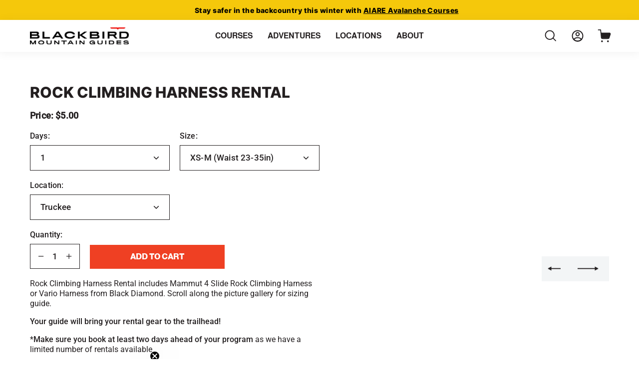

--- FILE ---
content_type: text/html; charset=utf-8
request_url: https://blackbirdguides.com/products/rock-climbing-harness-rental
body_size: 73618
content:
<!doctype html>
<html class="no-js no-touch" lang="en">

  <head>

<!-- commented by mlveda -->


  <meta charset="utf-8">
  <meta http-equiv='X-UA-Compatible' content='IE=edge'>
  <meta name="viewport" content="width=device-width, height=device-height, initial-scale=1.0, minimum-scale=1.0">

  <script type="text/javascript"> 
    /*! jQuery v3.6.4 | (c) OpenJS Foundation and other contributors | jquery.org/license */
!function(e,t){"use strict";"object"==typeof module&&"object"==typeof module.exports?module.exports=e.document?t(e,!0):function(e){if(!e.document)throw new Error("jQuery requires a window with a document");return t(e)}:t(e)}("undefined"!=typeof window?window:this,function(C,e){"use strict";var t=[],r=Object.getPrototypeOf,s=t.slice,g=t.flat?function(e){return t.flat.call(e)}:function(e){return t.concat.apply([],e)},u=t.push,i=t.indexOf,n={},o=n.toString,y=n.hasOwnProperty,a=y.toString,l=a.call(Object),v={},m=function(e){return"function"==typeof e&&"number"!=typeof e.nodeType&&"function"!=typeof e.item},x=function(e){return null!=e&&e===e.window},E=C.document,c={type:!0,src:!0,nonce:!0,noModule:!0};function b(e,t,n){var r,i,o=(n=n||E).createElement("script");if(o.text=e,t)for(r in c)(i=t[r]||t.getAttribute&&t.getAttribute(r))&&o.setAttribute(r,i);n.head.appendChild(o).parentNode.removeChild(o)}function w(e){return null==e?e+"":"object"==typeof e||"function"==typeof e?n[o.call(e)]||"object":typeof e}var f="3.6.4",S=function(e,t){return new S.fn.init(e,t)};function p(e){var t=!!e&&"length"in e&&e.length,n=w(e);return!m(e)&&!x(e)&&("array"===n||0===t||"number"==typeof t&&0<t&&t-1 in e)}S.fn=S.prototype={jquery:f,constructor:S,length:0,toArray:function(){return s.call(this)},get:function(e){return null==e?s.call(this):e<0?this[e+this.length]:this[e]},pushStack:function(e){var t=S.merge(this.constructor(),e);return t.prevObject=this,t},each:function(e){return S.each(this,e)},map:function(n){return this.pushStack(S.map(this,function(e,t){return n.call(e,t,e)}))},slice:function(){return this.pushStack(s.apply(this,arguments))},first:function(){return this.eq(0)},last:function(){return this.eq(-1)},even:function(){return this.pushStack(S.grep(this,function(e,t){return(t+1)%2}))},odd:function(){return this.pushStack(S.grep(this,function(e,t){return t%2}))},eq:function(e){var t=this.length,n=+e+(e<0?t:0);return this.pushStack(0<=n&&n<t?[this[n]]:[])},end:function(){return this.prevObject||this.constructor()},push:u,sort:t.sort,splice:t.splice},S.extend=S.fn.extend=function(){var e,t,n,r,i,o,a=arguments[0]||{},s=1,u=arguments.length,l=!1;for("boolean"==typeof a&&(l=a,a=arguments[s]||{},s++),"object"==typeof a||m(a)||(a={}),s===u&&(a=this,s--);s<u;s++)if(null!=(e=arguments[s]))for(t in e)r=e[t],"__proto__"!==t&&a!==r&&(l&&r&&(S.isPlainObject(r)||(i=Array.isArray(r)))?(n=a[t],o=i&&!Array.isArray(n)?[]:i||S.isPlainObject(n)?n:{},i=!1,a[t]=S.extend(l,o,r)):void 0!==r&&(a[t]=r));return a},S.extend({expando:"jQuery"+(f+Math.random()).replace(/\D/g,""),isReady:!0,error:function(e){throw new Error(e)},noop:function(){},isPlainObject:function(e){var t,n;return!(!e||"[object Object]"!==o.call(e))&&(!(t=r(e))||"function"==typeof(n=y.call(t,"constructor")&&t.constructor)&&a.call(n)===l)},isEmptyObject:function(e){var t;for(t in e)return!1;return!0},globalEval:function(e,t,n){b(e,{nonce:t&&t.nonce},n)},each:function(e,t){var n,r=0;if(p(e)){for(n=e.length;r<n;r++)if(!1===t.call(e[r],r,e[r]))break}else for(r in e)if(!1===t.call(e[r],r,e[r]))break;return e},makeArray:function(e,t){var n=t||[];return null!=e&&(p(Object(e))?S.merge(n,"string"==typeof e?[e]:e):u.call(n,e)),n},inArray:function(e,t,n){return null==t?-1:i.call(t,e,n)},merge:function(e,t){for(var n=+t.length,r=0,i=e.length;r<n;r++)e[i++]=t[r];return e.length=i,e},grep:function(e,t,n){for(var r=[],i=0,o=e.length,a=!n;i<o;i++)!t(e[i],i)!==a&&r.push(e[i]);return r},map:function(e,t,n){var r,i,o=0,a=[];if(p(e))for(r=e.length;o<r;o++)null!=(i=t(e[o],o,n))&&a.push(i);else for(o in e)null!=(i=t(e[o],o,n))&&a.push(i);return g(a)},guid:1,support:v}),"function"==typeof Symbol&&(S.fn[Symbol.iterator]=t[Symbol.iterator]),S.each("Boolean Number String Function Array Date RegExp Object Error Symbol".split(" "),function(e,t){n["[object "+t+"]"]=t.toLowerCase()});var d=function(n){var e,d,b,o,i,h,f,g,w,u,l,T,C,a,E,y,s,c,v,S="sizzle"+1*new Date,p=n.document,k=0,r=0,m=ue(),x=ue(),A=ue(),N=ue(),j=function(e,t){return e===t&&(l=!0),0},D={}.hasOwnProperty,t=[],q=t.pop,L=t.push,H=t.push,O=t.slice,P=function(e,t){for(var n=0,r=e.length;n<r;n++)if(e[n]===t)return n;return-1},R="checked|selected|async|autofocus|autoplay|controls|defer|disabled|hidden|ismap|loop|multiple|open|readonly|required|scoped",M="[\\x20\\t\\r\\n\\f]",I="(?:\\\\[\\da-fA-F]{1,6}"+M+"?|\\\\[^\\r\\n\\f]|[\\w-]|[^\0-\\x7f])+",W="\\["+M+"*("+I+")(?:"+M+"*([*^$|!~]?=)"+M+"*(?:'((?:\\\\.|[^\\\\'])*)'|\"((?:\\\\.|[^\\\\\"])*)\"|("+I+"))|)"+M+"*\\]",F=":("+I+")(?:\\((('((?:\\\\.|[^\\\\'])*)'|\"((?:\\\\.|[^\\\\\"])*)\")|((?:\\\\.|[^\\\\()[\\]]|"+W+")*)|.*)\\)|)",$=new RegExp(M+"+","g"),B=new RegExp("^"+M+"+|((?:^|[^\\\\])(?:\\\\.)*)"+M+"+$","g"),_=new RegExp("^"+M+"*,"+M+"*"),z=new RegExp("^"+M+"*([>+~]|"+M+")"+M+"*"),U=new RegExp(M+"|>"),X=new RegExp(F),V=new RegExp("^"+I+"$"),G={ID:new RegExp("^#("+I+")"),CLASS:new RegExp("^\\.("+I+")"),TAG:new RegExp("^("+I+"|[*])"),ATTR:new RegExp("^"+W),PSEUDO:new RegExp("^"+F),CHILD:new RegExp("^:(only|first|last|nth|nth-last)-(child|of-type)(?:\\("+M+"*(even|odd|(([+-]|)(\\d*)n|)"+M+"*(?:([+-]|)"+M+"*(\\d+)|))"+M+"*\\)|)","i"),bool:new RegExp("^(?:"+R+")$","i"),needsContext:new RegExp("^"+M+"*[>+~]|:(even|odd|eq|gt|lt|nth|first|last)(?:\\("+M+"*((?:-\\d)?\\d*)"+M+"*\\)|)(?=[^-]|$)","i")},Y=/HTML$/i,Q=/^(?:input|select|textarea|button)$/i,J=/^h\d$/i,K=/^[^{]+\{\s*\[native \w/,Z=/^(?:#([\w-]+)|(\w+)|\.([\w-]+))$/,ee=/[+~]/,te=new RegExp("\\\\[\\da-fA-F]{1,6}"+M+"?|\\\\([^\\r\\n\\f])","g"),ne=function(e,t){var n="0x"+e.slice(1)-65536;return t||(n<0?String.fromCharCode(n+65536):String.fromCharCode(n>>10|55296,1023&n|56320))},re=/([\0-\x1f\x7f]|^-?\d)|^-$|[^\0-\x1f\x7f-\uFFFF\w-]/g,ie=function(e,t){return t?"\0"===e?"\ufffd":e.slice(0,-1)+"\\"+e.charCodeAt(e.length-1).toString(16)+" ":"\\"+e},oe=function(){T()},ae=be(function(e){return!0===e.disabled&&"fieldset"===e.nodeName.toLowerCase()},{dir:"parentNode",next:"legend"});try{H.apply(t=O.call(p.childNodes),p.childNodes),t[p.childNodes.length].nodeType}catch(e){H={apply:t.length?function(e,t){L.apply(e,O.call(t))}:function(e,t){var n=e.length,r=0;while(e[n++]=t[r++]);e.length=n-1}}}function se(t,e,n,r){var i,o,a,s,u,l,c,f=e&&e.ownerDocument,p=e?e.nodeType:9;if(n=n||[],"string"!=typeof t||!t||1!==p&&9!==p&&11!==p)return n;if(!r&&(T(e),e=e||C,E)){if(11!==p&&(u=Z.exec(t)))if(i=u[1]){if(9===p){if(!(a=e.getElementById(i)))return n;if(a.id===i)return n.push(a),n}else if(f&&(a=f.getElementById(i))&&v(e,a)&&a.id===i)return n.push(a),n}else{if(u[2])return H.apply(n,e.getElementsByTagName(t)),n;if((i=u[3])&&d.getElementsByClassName&&e.getElementsByClassName)return H.apply(n,e.getElementsByClassName(i)),n}if(d.qsa&&!N[t+" "]&&(!y||!y.test(t))&&(1!==p||"object"!==e.nodeName.toLowerCase())){if(c=t,f=e,1===p&&(U.test(t)||z.test(t))){(f=ee.test(t)&&ve(e.parentNode)||e)===e&&d.scope||((s=e.getAttribute("id"))?s=s.replace(re,ie):e.setAttribute("id",s=S)),o=(l=h(t)).length;while(o--)l[o]=(s?"#"+s:":scope")+" "+xe(l[o]);c=l.join(",")}try{return H.apply(n,f.querySelectorAll(c)),n}catch(e){N(t,!0)}finally{s===S&&e.removeAttribute("id")}}}return g(t.replace(B,"$1"),e,n,r)}function ue(){var r=[];return function e(t,n){return r.push(t+" ")>b.cacheLength&&delete e[r.shift()],e[t+" "]=n}}function le(e){return e[S]=!0,e}function ce(e){var t=C.createElement("fieldset");try{return!!e(t)}catch(e){return!1}finally{t.parentNode&&t.parentNode.removeChild(t),t=null}}function fe(e,t){var n=e.split("|"),r=n.length;while(r--)b.attrHandle[n[r]]=t}function pe(e,t){var n=t&&e,r=n&&1===e.nodeType&&1===t.nodeType&&e.sourceIndex-t.sourceIndex;if(r)return r;if(n)while(n=n.nextSibling)if(n===t)return-1;return e?1:-1}function de(t){return function(e){return"input"===e.nodeName.toLowerCase()&&e.type===t}}function he(n){return function(e){var t=e.nodeName.toLowerCase();return("input"===t||"button"===t)&&e.type===n}}function ge(t){return function(e){return"form"in e?e.parentNode&&!1===e.disabled?"label"in e?"label"in e.parentNode?e.parentNode.disabled===t:e.disabled===t:e.isDisabled===t||e.isDisabled!==!t&&ae(e)===t:e.disabled===t:"label"in e&&e.disabled===t}}function ye(a){return le(function(o){return o=+o,le(function(e,t){var n,r=a([],e.length,o),i=r.length;while(i--)e[n=r[i]]&&(e[n]=!(t[n]=e[n]))})})}function ve(e){return e&&"undefined"!=typeof e.getElementsByTagName&&e}for(e in d=se.support={},i=se.isXML=function(e){var t=e&&e.namespaceURI,n=e&&(e.ownerDocument||e).documentElement;return!Y.test(t||n&&n.nodeName||"HTML")},T=se.setDocument=function(e){var t,n,r=e?e.ownerDocument||e:p;return r!=C&&9===r.nodeType&&r.documentElement&&(a=(C=r).documentElement,E=!i(C),p!=C&&(n=C.defaultView)&&n.top!==n&&(n.addEventListener?n.addEventListener("unload",oe,!1):n.attachEvent&&n.attachEvent("onunload",oe)),d.scope=ce(function(e){return a.appendChild(e).appendChild(C.createElement("div")),"undefined"!=typeof e.querySelectorAll&&!e.querySelectorAll(":scope fieldset div").length}),d.cssHas=ce(function(){try{return C.querySelector(":has(*,:jqfake)"),!1}catch(e){return!0}}),d.attributes=ce(function(e){return e.className="i",!e.getAttribute("className")}),d.getElementsByTagName=ce(function(e){return e.appendChild(C.createComment("")),!e.getElementsByTagName("*").length}),d.getElementsByClassName=K.test(C.getElementsByClassName),d.getById=ce(function(e){return a.appendChild(e).id=S,!C.getElementsByName||!C.getElementsByName(S).length}),d.getById?(b.filter.ID=function(e){var t=e.replace(te,ne);return function(e){return e.getAttribute("id")===t}},b.find.ID=function(e,t){if("undefined"!=typeof t.getElementById&&E){var n=t.getElementById(e);return n?[n]:[]}}):(b.filter.ID=function(e){var n=e.replace(te,ne);return function(e){var t="undefined"!=typeof e.getAttributeNode&&e.getAttributeNode("id");return t&&t.value===n}},b.find.ID=function(e,t){if("undefined"!=typeof t.getElementById&&E){var n,r,i,o=t.getElementById(e);if(o){if((n=o.getAttributeNode("id"))&&n.value===e)return[o];i=t.getElementsByName(e),r=0;while(o=i[r++])if((n=o.getAttributeNode("id"))&&n.value===e)return[o]}return[]}}),b.find.TAG=d.getElementsByTagName?function(e,t){return"undefined"!=typeof t.getElementsByTagName?t.getElementsByTagName(e):d.qsa?t.querySelectorAll(e):void 0}:function(e,t){var n,r=[],i=0,o=t.getElementsByTagName(e);if("*"===e){while(n=o[i++])1===n.nodeType&&r.push(n);return r}return o},b.find.CLASS=d.getElementsByClassName&&function(e,t){if("undefined"!=typeof t.getElementsByClassName&&E)return t.getElementsByClassName(e)},s=[],y=[],(d.qsa=K.test(C.querySelectorAll))&&(ce(function(e){var t;a.appendChild(e).innerHTML="<a id='"+S+"'></a><select id='"+S+"-\r\\' msallowcapture=''><option selected=''></option></select>",e.querySelectorAll("[msallowcapture^='']").length&&y.push("[*^$]="+M+"*(?:''|\"\")"),e.querySelectorAll("[selected]").length||y.push("\\["+M+"*(?:value|"+R+")"),e.querySelectorAll("[id~="+S+"-]").length||y.push("~="),(t=C.createElement("input")).setAttribute("name",""),e.appendChild(t),e.querySelectorAll("[name='']").length||y.push("\\["+M+"*name"+M+"*="+M+"*(?:''|\"\")"),e.querySelectorAll(":checked").length||y.push(":checked"),e.querySelectorAll("a#"+S+"+*").length||y.push(".#.+[+~]"),e.querySelectorAll("\\\f"),y.push("[\\r\\n\\f]")}),ce(function(e){e.innerHTML="<a href='' disabled='disabled'></a><select disabled='disabled'><option/></select>";var t=C.createElement("input");t.setAttribute("type","hidden"),e.appendChild(t).setAttribute("name","D"),e.querySelectorAll("[name=d]").length&&y.push("name"+M+"*[*^$|!~]?="),2!==e.querySelectorAll(":enabled").length&&y.push(":enabled",":disabled"),a.appendChild(e).disabled=!0,2!==e.querySelectorAll(":disabled").length&&y.push(":enabled",":disabled"),e.querySelectorAll("*,:x"),y.push(",.*:")})),(d.matchesSelector=K.test(c=a.matches||a.webkitMatchesSelector||a.mozMatchesSelector||a.oMatchesSelector||a.msMatchesSelector))&&ce(function(e){d.disconnectedMatch=c.call(e,"*"),c.call(e,"[s!='']:x"),s.push("!=",F)}),d.cssHas||y.push(":has"),y=y.length&&new RegExp(y.join("|")),s=s.length&&new RegExp(s.join("|")),t=K.test(a.compareDocumentPosition),v=t||K.test(a.contains)?function(e,t){var n=9===e.nodeType&&e.documentElement||e,r=t&&t.parentNode;return e===r||!(!r||1!==r.nodeType||!(n.contains?n.contains(r):e.compareDocumentPosition&&16&e.compareDocumentPosition(r)))}:function(e,t){if(t)while(t=t.parentNode)if(t===e)return!0;return!1},j=t?function(e,t){if(e===t)return l=!0,0;var n=!e.compareDocumentPosition-!t.compareDocumentPosition;return n||(1&(n=(e.ownerDocument||e)==(t.ownerDocument||t)?e.compareDocumentPosition(t):1)||!d.sortDetached&&t.compareDocumentPosition(e)===n?e==C||e.ownerDocument==p&&v(p,e)?-1:t==C||t.ownerDocument==p&&v(p,t)?1:u?P(u,e)-P(u,t):0:4&n?-1:1)}:function(e,t){if(e===t)return l=!0,0;var n,r=0,i=e.parentNode,o=t.parentNode,a=[e],s=[t];if(!i||!o)return e==C?-1:t==C?1:i?-1:o?1:u?P(u,e)-P(u,t):0;if(i===o)return pe(e,t);n=e;while(n=n.parentNode)a.unshift(n);n=t;while(n=n.parentNode)s.unshift(n);while(a[r]===s[r])r++;return r?pe(a[r],s[r]):a[r]==p?-1:s[r]==p?1:0}),C},se.matches=function(e,t){return se(e,null,null,t)},se.matchesSelector=function(e,t){if(T(e),d.matchesSelector&&E&&!N[t+" "]&&(!s||!s.test(t))&&(!y||!y.test(t)))try{var n=c.call(e,t);if(n||d.disconnectedMatch||e.document&&11!==e.document.nodeType)return n}catch(e){N(t,!0)}return 0<se(t,C,null,[e]).length},se.contains=function(e,t){return(e.ownerDocument||e)!=C&&T(e),v(e,t)},se.attr=function(e,t){(e.ownerDocument||e)!=C&&T(e);var n=b.attrHandle[t.toLowerCase()],r=n&&D.call(b.attrHandle,t.toLowerCase())?n(e,t,!E):void 0;return void 0!==r?r:d.attributes||!E?e.getAttribute(t):(r=e.getAttributeNode(t))&&r.specified?r.value:null},se.escape=function(e){return(e+"").replace(re,ie)},se.error=function(e){throw new Error("Syntax error, unrecognized expression: "+e)},se.uniqueSort=function(e){var t,n=[],r=0,i=0;if(l=!d.detectDuplicates,u=!d.sortStable&&e.slice(0),e.sort(j),l){while(t=e[i++])t===e[i]&&(r=n.push(i));while(r--)e.splice(n[r],1)}return u=null,e},o=se.getText=function(e){var t,n="",r=0,i=e.nodeType;if(i){if(1===i||9===i||11===i){if("string"==typeof e.textContent)return e.textContent;for(e=e.firstChild;e;e=e.nextSibling)n+=o(e)}else if(3===i||4===i)return e.nodeValue}else while(t=e[r++])n+=o(t);return n},(b=se.selectors={cacheLength:50,createPseudo:le,match:G,attrHandle:{},find:{},relative:{">":{dir:"parentNode",first:!0}," ":{dir:"parentNode"},"+":{dir:"previousSibling",first:!0},"~":{dir:"previousSibling"}},preFilter:{ATTR:function(e){return e[1]=e[1].replace(te,ne),e[3]=(e[3]||e[4]||e[5]||"").replace(te,ne),"~="===e[2]&&(e[3]=" "+e[3]+" "),e.slice(0,4)},CHILD:function(e){return e[1]=e[1].toLowerCase(),"nth"===e[1].slice(0,3)?(e[3]||se.error(e[0]),e[4]=+(e[4]?e[5]+(e[6]||1):2*("even"===e[3]||"odd"===e[3])),e[5]=+(e[7]+e[8]||"odd"===e[3])):e[3]&&se.error(e[0]),e},PSEUDO:function(e){var t,n=!e[6]&&e[2];return G.CHILD.test(e[0])?null:(e[3]?e[2]=e[4]||e[5]||"":n&&X.test(n)&&(t=h(n,!0))&&(t=n.indexOf(")",n.length-t)-n.length)&&(e[0]=e[0].slice(0,t),e[2]=n.slice(0,t)),e.slice(0,3))}},filter:{TAG:function(e){var t=e.replace(te,ne).toLowerCase();return"*"===e?function(){return!0}:function(e){return e.nodeName&&e.nodeName.toLowerCase()===t}},CLASS:function(e){var t=m[e+" "];return t||(t=new RegExp("(^|"+M+")"+e+"("+M+"|$)"))&&m(e,function(e){return t.test("string"==typeof e.className&&e.className||"undefined"!=typeof e.getAttribute&&e.getAttribute("class")||"")})},ATTR:function(n,r,i){return function(e){var t=se.attr(e,n);return null==t?"!="===r:!r||(t+="","="===r?t===i:"!="===r?t!==i:"^="===r?i&&0===t.indexOf(i):"*="===r?i&&-1<t.indexOf(i):"$="===r?i&&t.slice(-i.length)===i:"~="===r?-1<(" "+t.replace($," ")+" ").indexOf(i):"|="===r&&(t===i||t.slice(0,i.length+1)===i+"-"))}},CHILD:function(h,e,t,g,y){var v="nth"!==h.slice(0,3),m="last"!==h.slice(-4),x="of-type"===e;return 1===g&&0===y?function(e){return!!e.parentNode}:function(e,t,n){var r,i,o,a,s,u,l=v!==m?"nextSibling":"previousSibling",c=e.parentNode,f=x&&e.nodeName.toLowerCase(),p=!n&&!x,d=!1;if(c){if(v){while(l){a=e;while(a=a[l])if(x?a.nodeName.toLowerCase()===f:1===a.nodeType)return!1;u=l="only"===h&&!u&&"nextSibling"}return!0}if(u=[m?c.firstChild:c.lastChild],m&&p){d=(s=(r=(i=(o=(a=c)[S]||(a[S]={}))[a.uniqueID]||(o[a.uniqueID]={}))[h]||[])[0]===k&&r[1])&&r[2],a=s&&c.childNodes[s];while(a=++s&&a&&a[l]||(d=s=0)||u.pop())if(1===a.nodeType&&++d&&a===e){i[h]=[k,s,d];break}}else if(p&&(d=s=(r=(i=(o=(a=e)[S]||(a[S]={}))[a.uniqueID]||(o[a.uniqueID]={}))[h]||[])[0]===k&&r[1]),!1===d)while(a=++s&&a&&a[l]||(d=s=0)||u.pop())if((x?a.nodeName.toLowerCase()===f:1===a.nodeType)&&++d&&(p&&((i=(o=a[S]||(a[S]={}))[a.uniqueID]||(o[a.uniqueID]={}))[h]=[k,d]),a===e))break;return(d-=y)===g||d%g==0&&0<=d/g}}},PSEUDO:function(e,o){var t,a=b.pseudos[e]||b.setFilters[e.toLowerCase()]||se.error("unsupported pseudo: "+e);return a[S]?a(o):1<a.length?(t=[e,e,"",o],b.setFilters.hasOwnProperty(e.toLowerCase())?le(function(e,t){var n,r=a(e,o),i=r.length;while(i--)e[n=P(e,r[i])]=!(t[n]=r[i])}):function(e){return a(e,0,t)}):a}},pseudos:{not:le(function(e){var r=[],i=[],s=f(e.replace(B,"$1"));return s[S]?le(function(e,t,n,r){var i,o=s(e,null,r,[]),a=e.length;while(a--)(i=o[a])&&(e[a]=!(t[a]=i))}):function(e,t,n){return r[0]=e,s(r,null,n,i),r[0]=null,!i.pop()}}),has:le(function(t){return function(e){return 0<se(t,e).length}}),contains:le(function(t){return t=t.replace(te,ne),function(e){return-1<(e.textContent||o(e)).indexOf(t)}}),lang:le(function(n){return V.test(n||"")||se.error("unsupported lang: "+n),n=n.replace(te,ne).toLowerCase(),function(e){var t;do{if(t=E?e.lang:e.getAttribute("xml:lang")||e.getAttribute("lang"))return(t=t.toLowerCase())===n||0===t.indexOf(n+"-")}while((e=e.parentNode)&&1===e.nodeType);return!1}}),target:function(e){var t=n.location&&n.location.hash;return t&&t.slice(1)===e.id},root:function(e){return e===a},focus:function(e){return e===C.activeElement&&(!C.hasFocus||C.hasFocus())&&!!(e.type||e.href||~e.tabIndex)},enabled:ge(!1),disabled:ge(!0),checked:function(e){var t=e.nodeName.toLowerCase();return"input"===t&&!!e.checked||"option"===t&&!!e.selected},selected:function(e){return e.parentNode&&e.parentNode.selectedIndex,!0===e.selected},empty:function(e){for(e=e.firstChild;e;e=e.nextSibling)if(e.nodeType<6)return!1;return!0},parent:function(e){return!b.pseudos.empty(e)},header:function(e){return J.test(e.nodeName)},input:function(e){return Q.test(e.nodeName)},button:function(e){var t=e.nodeName.toLowerCase();return"input"===t&&"button"===e.type||"button"===t},text:function(e){var t;return"input"===e.nodeName.toLowerCase()&&"text"===e.type&&(null==(t=e.getAttribute("type"))||"text"===t.toLowerCase())},first:ye(function(){return[0]}),last:ye(function(e,t){return[t-1]}),eq:ye(function(e,t,n){return[n<0?n+t:n]}),even:ye(function(e,t){for(var n=0;n<t;n+=2)e.push(n);return e}),odd:ye(function(e,t){for(var n=1;n<t;n+=2)e.push(n);return e}),lt:ye(function(e,t,n){for(var r=n<0?n+t:t<n?t:n;0<=--r;)e.push(r);return e}),gt:ye(function(e,t,n){for(var r=n<0?n+t:n;++r<t;)e.push(r);return e})}}).pseudos.nth=b.pseudos.eq,{radio:!0,checkbox:!0,file:!0,password:!0,image:!0})b.pseudos[e]=de(e);for(e in{submit:!0,reset:!0})b.pseudos[e]=he(e);function me(){}function xe(e){for(var t=0,n=e.length,r="";t<n;t++)r+=e[t].value;return r}function be(s,e,t){var u=e.dir,l=e.next,c=l||u,f=t&&"parentNode"===c,p=r++;return e.first?function(e,t,n){while(e=e[u])if(1===e.nodeType||f)return s(e,t,n);return!1}:function(e,t,n){var r,i,o,a=[k,p];if(n){while(e=e[u])if((1===e.nodeType||f)&&s(e,t,n))return!0}else while(e=e[u])if(1===e.nodeType||f)if(i=(o=e[S]||(e[S]={}))[e.uniqueID]||(o[e.uniqueID]={}),l&&l===e.nodeName.toLowerCase())e=e[u]||e;else{if((r=i[c])&&r[0]===k&&r[1]===p)return a[2]=r[2];if((i[c]=a)[2]=s(e,t,n))return!0}return!1}}function we(i){return 1<i.length?function(e,t,n){var r=i.length;while(r--)if(!i[r](e,t,n))return!1;return!0}:i[0]}function Te(e,t,n,r,i){for(var o,a=[],s=0,u=e.length,l=null!=t;s<u;s++)(o=e[s])&&(n&&!n(o,r,i)||(a.push(o),l&&t.push(s)));return a}function Ce(d,h,g,y,v,e){return y&&!y[S]&&(y=Ce(y)),v&&!v[S]&&(v=Ce(v,e)),le(function(e,t,n,r){var i,o,a,s=[],u=[],l=t.length,c=e||function(e,t,n){for(var r=0,i=t.length;r<i;r++)se(e,t[r],n);return n}(h||"*",n.nodeType?[n]:n,[]),f=!d||!e&&h?c:Te(c,s,d,n,r),p=g?v||(e?d:l||y)?[]:t:f;if(g&&g(f,p,n,r),y){i=Te(p,u),y(i,[],n,r),o=i.length;while(o--)(a=i[o])&&(p[u[o]]=!(f[u[o]]=a))}if(e){if(v||d){if(v){i=[],o=p.length;while(o--)(a=p[o])&&i.push(f[o]=a);v(null,p=[],i,r)}o=p.length;while(o--)(a=p[o])&&-1<(i=v?P(e,a):s[o])&&(e[i]=!(t[i]=a))}}else p=Te(p===t?p.splice(l,p.length):p),v?v(null,t,p,r):H.apply(t,p)})}function Ee(e){for(var i,t,n,r=e.length,o=b.relative[e[0].type],a=o||b.relative[" "],s=o?1:0,u=be(function(e){return e===i},a,!0),l=be(function(e){return-1<P(i,e)},a,!0),c=[function(e,t,n){var r=!o&&(n||t!==w)||((i=t).nodeType?u(e,t,n):l(e,t,n));return i=null,r}];s<r;s++)if(t=b.relative[e[s].type])c=[be(we(c),t)];else{if((t=b.filter[e[s].type].apply(null,e[s].matches))[S]){for(n=++s;n<r;n++)if(b.relative[e[n].type])break;return Ce(1<s&&we(c),1<s&&xe(e.slice(0,s-1).concat({value:" "===e[s-2].type?"*":""})).replace(B,"$1"),t,s<n&&Ee(e.slice(s,n)),n<r&&Ee(e=e.slice(n)),n<r&&xe(e))}c.push(t)}return we(c)}return me.prototype=b.filters=b.pseudos,b.setFilters=new me,h=se.tokenize=function(e,t){var n,r,i,o,a,s,u,l=x[e+" "];if(l)return t?0:l.slice(0);a=e,s=[],u=b.preFilter;while(a){for(o in n&&!(r=_.exec(a))||(r&&(a=a.slice(r[0].length)||a),s.push(i=[])),n=!1,(r=z.exec(a))&&(n=r.shift(),i.push({value:n,type:r[0].replace(B," ")}),a=a.slice(n.length)),b.filter)!(r=G[o].exec(a))||u[o]&&!(r=u[o](r))||(n=r.shift(),i.push({value:n,type:o,matches:r}),a=a.slice(n.length));if(!n)break}return t?a.length:a?se.error(e):x(e,s).slice(0)},f=se.compile=function(e,t){var n,y,v,m,x,r,i=[],o=[],a=A[e+" "];if(!a){t||(t=h(e)),n=t.length;while(n--)(a=Ee(t[n]))[S]?i.push(a):o.push(a);(a=A(e,(y=o,m=0<(v=i).length,x=0<y.length,r=function(e,t,n,r,i){var o,a,s,u=0,l="0",c=e&&[],f=[],p=w,d=e||x&&b.find.TAG("*",i),h=k+=null==p?1:Math.random()||.1,g=d.length;for(i&&(w=t==C||t||i);l!==g&&null!=(o=d[l]);l++){if(x&&o){a=0,t||o.ownerDocument==C||(T(o),n=!E);while(s=y[a++])if(s(o,t||C,n)){r.push(o);break}i&&(k=h)}m&&((o=!s&&o)&&u--,e&&c.push(o))}if(u+=l,m&&l!==u){a=0;while(s=v[a++])s(c,f,t,n);if(e){if(0<u)while(l--)c[l]||f[l]||(f[l]=q.call(r));f=Te(f)}H.apply(r,f),i&&!e&&0<f.length&&1<u+v.length&&se.uniqueSort(r)}return i&&(k=h,w=p),c},m?le(r):r))).selector=e}return a},g=se.select=function(e,t,n,r){var i,o,a,s,u,l="function"==typeof e&&e,c=!r&&h(e=l.selector||e);if(n=n||[],1===c.length){if(2<(o=c[0]=c[0].slice(0)).length&&"ID"===(a=o[0]).type&&9===t.nodeType&&E&&b.relative[o[1].type]){if(!(t=(b.find.ID(a.matches[0].replace(te,ne),t)||[])[0]))return n;l&&(t=t.parentNode),e=e.slice(o.shift().value.length)}i=G.needsContext.test(e)?0:o.length;while(i--){if(a=o[i],b.relative[s=a.type])break;if((u=b.find[s])&&(r=u(a.matches[0].replace(te,ne),ee.test(o[0].type)&&ve(t.parentNode)||t))){if(o.splice(i,1),!(e=r.length&&xe(o)))return H.apply(n,r),n;break}}}return(l||f(e,c))(r,t,!E,n,!t||ee.test(e)&&ve(t.parentNode)||t),n},d.sortStable=S.split("").sort(j).join("")===S,d.detectDuplicates=!!l,T(),d.sortDetached=ce(function(e){return 1&e.compareDocumentPosition(C.createElement("fieldset"))}),ce(function(e){return e.innerHTML="<a href='#'></a>","#"===e.firstChild.getAttribute("href")})||fe("type|href|height|width",function(e,t,n){if(!n)return e.getAttribute(t,"type"===t.toLowerCase()?1:2)}),d.attributes&&ce(function(e){return e.innerHTML="<input/>",e.firstChild.setAttribute("value",""),""===e.firstChild.getAttribute("value")})||fe("value",function(e,t,n){if(!n&&"input"===e.nodeName.toLowerCase())return e.defaultValue}),ce(function(e){return null==e.getAttribute("disabled")})||fe(R,function(e,t,n){var r;if(!n)return!0===e[t]?t.toLowerCase():(r=e.getAttributeNode(t))&&r.specified?r.value:null}),se}(C);S.find=d,S.expr=d.selectors,S.expr[":"]=S.expr.pseudos,S.uniqueSort=S.unique=d.uniqueSort,S.text=d.getText,S.isXMLDoc=d.isXML,S.contains=d.contains,S.escapeSelector=d.escape;var h=function(e,t,n){var r=[],i=void 0!==n;while((e=e[t])&&9!==e.nodeType)if(1===e.nodeType){if(i&&S(e).is(n))break;r.push(e)}return r},T=function(e,t){for(var n=[];e;e=e.nextSibling)1===e.nodeType&&e!==t&&n.push(e);return n},k=S.expr.match.needsContext;function A(e,t){return e.nodeName&&e.nodeName.toLowerCase()===t.toLowerCase()}var N=/^<([a-z][^\/\0>:\x20\t\r\n\f]*)[\x20\t\r\n\f]*\/?>(?:<\/\1>|)$/i;function j(e,n,r){return m(n)?S.grep(e,function(e,t){return!!n.call(e,t,e)!==r}):n.nodeType?S.grep(e,function(e){return e===n!==r}):"string"!=typeof n?S.grep(e,function(e){return-1<i.call(n,e)!==r}):S.filter(n,e,r)}S.filter=function(e,t,n){var r=t[0];return n&&(e=":not("+e+")"),1===t.length&&1===r.nodeType?S.find.matchesSelector(r,e)?[r]:[]:S.find.matches(e,S.grep(t,function(e){return 1===e.nodeType}))},S.fn.extend({find:function(e){var t,n,r=this.length,i=this;if("string"!=typeof e)return this.pushStack(S(e).filter(function(){for(t=0;t<r;t++)if(S.contains(i[t],this))return!0}));for(n=this.pushStack([]),t=0;t<r;t++)S.find(e,i[t],n);return 1<r?S.uniqueSort(n):n},filter:function(e){return this.pushStack(j(this,e||[],!1))},not:function(e){return this.pushStack(j(this,e||[],!0))},is:function(e){return!!j(this,"string"==typeof e&&k.test(e)?S(e):e||[],!1).length}});var D,q=/^(?:\s*(<[\w\W]+>)[^>]*|#([\w-]+))$/;(S.fn.init=function(e,t,n){var r,i;if(!e)return this;if(n=n||D,"string"==typeof e){if(!(r="<"===e[0]&&">"===e[e.length-1]&&3<=e.length?[null,e,null]:q.exec(e))||!r[1]&&t)return!t||t.jquery?(t||n).find(e):this.constructor(t).find(e);if(r[1]){if(t=t instanceof S?t[0]:t,S.merge(this,S.parseHTML(r[1],t&&t.nodeType?t.ownerDocument||t:E,!0)),N.test(r[1])&&S.isPlainObject(t))for(r in t)m(this[r])?this[r](t[r]):this.attr(r,t[r]);return this}return(i=E.getElementById(r[2]))&&(this[0]=i,this.length=1),this}return e.nodeType?(this[0]=e,this.length=1,this):m(e)?void 0!==n.ready?n.ready(e):e(S):S.makeArray(e,this)}).prototype=S.fn,D=S(E);var L=/^(?:parents|prev(?:Until|All))/,H={children:!0,contents:!0,next:!0,prev:!0};function O(e,t){while((e=e[t])&&1!==e.nodeType);return e}S.fn.extend({has:function(e){var t=S(e,this),n=t.length;return this.filter(function(){for(var e=0;e<n;e++)if(S.contains(this,t[e]))return!0})},closest:function(e,t){var n,r=0,i=this.length,o=[],a="string"!=typeof e&&S(e);if(!k.test(e))for(;r<i;r++)for(n=this[r];n&&n!==t;n=n.parentNode)if(n.nodeType<11&&(a?-1<a.index(n):1===n.nodeType&&S.find.matchesSelector(n,e))){o.push(n);break}return this.pushStack(1<o.length?S.uniqueSort(o):o)},index:function(e){return e?"string"==typeof e?i.call(S(e),this[0]):i.call(this,e.jquery?e[0]:e):this[0]&&this[0].parentNode?this.first().prevAll().length:-1},add:function(e,t){return this.pushStack(S.uniqueSort(S.merge(this.get(),S(e,t))))},addBack:function(e){return this.add(null==e?this.prevObject:this.prevObject.filter(e))}}),S.each({parent:function(e){var t=e.parentNode;return t&&11!==t.nodeType?t:null},parents:function(e){return h(e,"parentNode")},parentsUntil:function(e,t,n){return h(e,"parentNode",n)},next:function(e){return O(e,"nextSibling")},prev:function(e){return O(e,"previousSibling")},nextAll:function(e){return h(e,"nextSibling")},prevAll:function(e){return h(e,"previousSibling")},nextUntil:function(e,t,n){return h(e,"nextSibling",n)},prevUntil:function(e,t,n){return h(e,"previousSibling",n)},siblings:function(e){return T((e.parentNode||{}).firstChild,e)},children:function(e){return T(e.firstChild)},contents:function(e){return null!=e.contentDocument&&r(e.contentDocument)?e.contentDocument:(A(e,"template")&&(e=e.content||e),S.merge([],e.childNodes))}},function(r,i){S.fn[r]=function(e,t){var n=S.map(this,i,e);return"Until"!==r.slice(-5)&&(t=e),t&&"string"==typeof t&&(n=S.filter(t,n)),1<this.length&&(H[r]||S.uniqueSort(n),L.test(r)&&n.reverse()),this.pushStack(n)}});var P=/[^\x20\t\r\n\f]+/g;function R(e){return e}function M(e){throw e}function I(e,t,n,r){var i;try{e&&m(i=e.promise)?i.call(e).done(t).fail(n):e&&m(i=e.then)?i.call(e,t,n):t.apply(void 0,[e].slice(r))}catch(e){n.apply(void 0,[e])}}S.Callbacks=function(r){var e,n;r="string"==typeof r?(e=r,n={},S.each(e.match(P)||[],function(e,t){n[t]=!0}),n):S.extend({},r);var i,t,o,a,s=[],u=[],l=-1,c=function(){for(a=a||r.once,o=i=!0;u.length;l=-1){t=u.shift();while(++l<s.length)!1===s[l].apply(t[0],t[1])&&r.stopOnFalse&&(l=s.length,t=!1)}r.memory||(t=!1),i=!1,a&&(s=t?[]:"")},f={add:function(){return s&&(t&&!i&&(l=s.length-1,u.push(t)),function n(e){S.each(e,function(e,t){m(t)?r.unique&&f.has(t)||s.push(t):t&&t.length&&"string"!==w(t)&&n(t)})}(arguments),t&&!i&&c()),this},remove:function(){return S.each(arguments,function(e,t){var n;while(-1<(n=S.inArray(t,s,n)))s.splice(n,1),n<=l&&l--}),this},has:function(e){return e?-1<S.inArray(e,s):0<s.length},empty:function(){return s&&(s=[]),this},disable:function(){return a=u=[],s=t="",this},disabled:function(){return!s},lock:function(){return a=u=[],t||i||(s=t=""),this},locked:function(){return!!a},fireWith:function(e,t){return a||(t=[e,(t=t||[]).slice?t.slice():t],u.push(t),i||c()),this},fire:function(){return f.fireWith(this,arguments),this},fired:function(){return!!o}};return f},S.extend({Deferred:function(e){var o=[["notify","progress",S.Callbacks("memory"),S.Callbacks("memory"),2],["resolve","done",S.Callbacks("once memory"),S.Callbacks("once memory"),0,"resolved"],["reject","fail",S.Callbacks("once memory"),S.Callbacks("once memory"),1,"rejected"]],i="pending",a={state:function(){return i},always:function(){return s.done(arguments).fail(arguments),this},"catch":function(e){return a.then(null,e)},pipe:function(){var i=arguments;return S.Deferred(function(r){S.each(o,function(e,t){var n=m(i[t[4]])&&i[t[4]];s[t[1]](function(){var e=n&&n.apply(this,arguments);e&&m(e.promise)?e.promise().progress(r.notify).done(r.resolve).fail(r.reject):r[t[0]+"With"](this,n?[e]:arguments)})}),i=null}).promise()},then:function(t,n,r){var u=0;function l(i,o,a,s){return function(){var n=this,r=arguments,e=function(){var e,t;if(!(i<u)){if((e=a.apply(n,r))===o.promise())throw new TypeError("Thenable self-resolution");t=e&&("object"==typeof e||"function"==typeof e)&&e.then,m(t)?s?t.call(e,l(u,o,R,s),l(u,o,M,s)):(u++,t.call(e,l(u,o,R,s),l(u,o,M,s),l(u,o,R,o.notifyWith))):(a!==R&&(n=void 0,r=[e]),(s||o.resolveWith)(n,r))}},t=s?e:function(){try{e()}catch(e){S.Deferred.exceptionHook&&S.Deferred.exceptionHook(e,t.stackTrace),u<=i+1&&(a!==M&&(n=void 0,r=[e]),o.rejectWith(n,r))}};i?t():(S.Deferred.getStackHook&&(t.stackTrace=S.Deferred.getStackHook()),C.setTimeout(t))}}return S.Deferred(function(e){o[0][3].add(l(0,e,m(r)?r:R,e.notifyWith)),o[1][3].add(l(0,e,m(t)?t:R)),o[2][3].add(l(0,e,m(n)?n:M))}).promise()},promise:function(e){return null!=e?S.extend(e,a):a}},s={};return S.each(o,function(e,t){var n=t[2],r=t[5];a[t[1]]=n.add,r&&n.add(function(){i=r},o[3-e][2].disable,o[3-e][3].disable,o[0][2].lock,o[0][3].lock),n.add(t[3].fire),s[t[0]]=function(){return s[t[0]+"With"](this===s?void 0:this,arguments),this},s[t[0]+"With"]=n.fireWith}),a.promise(s),e&&e.call(s,s),s},when:function(e){var n=arguments.length,t=n,r=Array(t),i=s.call(arguments),o=S.Deferred(),a=function(t){return function(e){r[t]=this,i[t]=1<arguments.length?s.call(arguments):e,--n||o.resolveWith(r,i)}};if(n<=1&&(I(e,o.done(a(t)).resolve,o.reject,!n),"pending"===o.state()||m(i[t]&&i[t].then)))return o.then();while(t--)I(i[t],a(t),o.reject);return o.promise()}});var W=/^(Eval|Internal|Range|Reference|Syntax|Type|URI)Error$/;S.Deferred.exceptionHook=function(e,t){C.console&&C.console.warn&&e&&W.test(e.name)&&C.console.warn("jQuery.Deferred exception: "+e.message,e.stack,t)},S.readyException=function(e){C.setTimeout(function(){throw e})};var F=S.Deferred();function $(){E.removeEventListener("DOMContentLoaded",$),C.removeEventListener("load",$),S.ready()}S.fn.ready=function(e){return F.then(e)["catch"](function(e){S.readyException(e)}),this},S.extend({isReady:!1,readyWait:1,ready:function(e){(!0===e?--S.readyWait:S.isReady)||(S.isReady=!0)!==e&&0<--S.readyWait||F.resolveWith(E,[S])}}),S.ready.then=F.then,"complete"===E.readyState||"loading"!==E.readyState&&!E.documentElement.doScroll?C.setTimeout(S.ready):(E.addEventListener("DOMContentLoaded",$),C.addEventListener("load",$));var B=function(e,t,n,r,i,o,a){var s=0,u=e.length,l=null==n;if("object"===w(n))for(s in i=!0,n)B(e,t,s,n[s],!0,o,a);else if(void 0!==r&&(i=!0,m(r)||(a=!0),l&&(a?(t.call(e,r),t=null):(l=t,t=function(e,t,n){return l.call(S(e),n)})),t))for(;s<u;s++)t(e[s],n,a?r:r.call(e[s],s,t(e[s],n)));return i?e:l?t.call(e):u?t(e[0],n):o},_=/^-ms-/,z=/-([a-z])/g;function U(e,t){return t.toUpperCase()}function X(e){return e.replace(_,"ms-").replace(z,U)}var V=function(e){return 1===e.nodeType||9===e.nodeType||!+e.nodeType};function G(){this.expando=S.expando+G.uid++}G.uid=1,G.prototype={cache:function(e){var t=e[this.expando];return t||(t={},V(e)&&(e.nodeType?e[this.expando]=t:Object.defineProperty(e,this.expando,{value:t,configurable:!0}))),t},set:function(e,t,n){var r,i=this.cache(e);if("string"==typeof t)i[X(t)]=n;else for(r in t)i[X(r)]=t[r];return i},get:function(e,t){return void 0===t?this.cache(e):e[this.expando]&&e[this.expando][X(t)]},access:function(e,t,n){return void 0===t||t&&"string"==typeof t&&void 0===n?this.get(e,t):(this.set(e,t,n),void 0!==n?n:t)},remove:function(e,t){var n,r=e[this.expando];if(void 0!==r){if(void 0!==t){n=(t=Array.isArray(t)?t.map(X):(t=X(t))in r?[t]:t.match(P)||[]).length;while(n--)delete r[t[n]]}(void 0===t||S.isEmptyObject(r))&&(e.nodeType?e[this.expando]=void 0:delete e[this.expando])}},hasData:function(e){var t=e[this.expando];return void 0!==t&&!S.isEmptyObject(t)}};var Y=new G,Q=new G,J=/^(?:\{[\w\W]*\}|\[[\w\W]*\])$/,K=/[A-Z]/g;function Z(e,t,n){var r,i;if(void 0===n&&1===e.nodeType)if(r="data-"+t.replace(K,"-$&").toLowerCase(),"string"==typeof(n=e.getAttribute(r))){try{n="true"===(i=n)||"false"!==i&&("null"===i?null:i===+i+""?+i:J.test(i)?JSON.parse(i):i)}catch(e){}Q.set(e,t,n)}else n=void 0;return n}S.extend({hasData:function(e){return Q.hasData(e)||Y.hasData(e)},data:function(e,t,n){return Q.access(e,t,n)},removeData:function(e,t){Q.remove(e,t)},_data:function(e,t,n){return Y.access(e,t,n)},_removeData:function(e,t){Y.remove(e,t)}}),S.fn.extend({data:function(n,e){var t,r,i,o=this[0],a=o&&o.attributes;if(void 0===n){if(this.length&&(i=Q.get(o),1===o.nodeType&&!Y.get(o,"hasDataAttrs"))){t=a.length;while(t--)a[t]&&0===(r=a[t].name).indexOf("data-")&&(r=X(r.slice(5)),Z(o,r,i[r]));Y.set(o,"hasDataAttrs",!0)}return i}return"object"==typeof n?this.each(function(){Q.set(this,n)}):B(this,function(e){var t;if(o&&void 0===e)return void 0!==(t=Q.get(o,n))?t:void 0!==(t=Z(o,n))?t:void 0;this.each(function(){Q.set(this,n,e)})},null,e,1<arguments.length,null,!0)},removeData:function(e){return this.each(function(){Q.remove(this,e)})}}),S.extend({queue:function(e,t,n){var r;if(e)return t=(t||"fx")+"queue",r=Y.get(e,t),n&&(!r||Array.isArray(n)?r=Y.access(e,t,S.makeArray(n)):r.push(n)),r||[]},dequeue:function(e,t){t=t||"fx";var n=S.queue(e,t),r=n.length,i=n.shift(),o=S._queueHooks(e,t);"inprogress"===i&&(i=n.shift(),r--),i&&("fx"===t&&n.unshift("inprogress"),delete o.stop,i.call(e,function(){S.dequeue(e,t)},o)),!r&&o&&o.empty.fire()},_queueHooks:function(e,t){var n=t+"queueHooks";return Y.get(e,n)||Y.access(e,n,{empty:S.Callbacks("once memory").add(function(){Y.remove(e,[t+"queue",n])})})}}),S.fn.extend({queue:function(t,n){var e=2;return"string"!=typeof t&&(n=t,t="fx",e--),arguments.length<e?S.queue(this[0],t):void 0===n?this:this.each(function(){var e=S.queue(this,t,n);S._queueHooks(this,t),"fx"===t&&"inprogress"!==e[0]&&S.dequeue(this,t)})},dequeue:function(e){return this.each(function(){S.dequeue(this,e)})},clearQueue:function(e){return this.queue(e||"fx",[])},promise:function(e,t){var n,r=1,i=S.Deferred(),o=this,a=this.length,s=function(){--r||i.resolveWith(o,[o])};"string"!=typeof e&&(t=e,e=void 0),e=e||"fx";while(a--)(n=Y.get(o[a],e+"queueHooks"))&&n.empty&&(r++,n.empty.add(s));return s(),i.promise(t)}});var ee=/[+-]?(?:\d*\.|)\d+(?:[eE][+-]?\d+|)/.source,te=new RegExp("^(?:([+-])=|)("+ee+")([a-z%]*)$","i"),ne=["Top","Right","Bottom","Left"],re=E.documentElement,ie=function(e){return S.contains(e.ownerDocument,e)},oe={composed:!0};re.getRootNode&&(ie=function(e){return S.contains(e.ownerDocument,e)||e.getRootNode(oe)===e.ownerDocument});var ae=function(e,t){return"none"===(e=t||e).style.display||""===e.style.display&&ie(e)&&"none"===S.css(e,"display")};function se(e,t,n,r){var i,o,a=20,s=r?function(){return r.cur()}:function(){return S.css(e,t,"")},u=s(),l=n&&n[3]||(S.cssNumber[t]?"":"px"),c=e.nodeType&&(S.cssNumber[t]||"px"!==l&&+u)&&te.exec(S.css(e,t));if(c&&c[3]!==l){u/=2,l=l||c[3],c=+u||1;while(a--)S.style(e,t,c+l),(1-o)*(1-(o=s()/u||.5))<=0&&(a=0),c/=o;c*=2,S.style(e,t,c+l),n=n||[]}return n&&(c=+c||+u||0,i=n[1]?c+(n[1]+1)*n[2]:+n[2],r&&(r.unit=l,r.start=c,r.end=i)),i}var ue={};function le(e,t){for(var n,r,i,o,a,s,u,l=[],c=0,f=e.length;c<f;c++)(r=e[c]).style&&(n=r.style.display,t?("none"===n&&(l[c]=Y.get(r,"display")||null,l[c]||(r.style.display="")),""===r.style.display&&ae(r)&&(l[c]=(u=a=o=void 0,a=(i=r).ownerDocument,s=i.nodeName,(u=ue[s])||(o=a.body.appendChild(a.createElement(s)),u=S.css(o,"display"),o.parentNode.removeChild(o),"none"===u&&(u="block"),ue[s]=u)))):"none"!==n&&(l[c]="none",Y.set(r,"display",n)));for(c=0;c<f;c++)null!=l[c]&&(e[c].style.display=l[c]);return e}S.fn.extend({show:function(){return le(this,!0)},hide:function(){return le(this)},toggle:function(e){return"boolean"==typeof e?e?this.show():this.hide():this.each(function(){ae(this)?S(this).show():S(this).hide()})}});var ce,fe,pe=/^(?:checkbox|radio)$/i,de=/<([a-z][^\/\0>\x20\t\r\n\f]*)/i,he=/^$|^module$|\/(?:java|ecma)script/i;ce=E.createDocumentFragment().appendChild(E.createElement("div")),(fe=E.createElement("input")).setAttribute("type","radio"),fe.setAttribute("checked","checked"),fe.setAttribute("name","t"),ce.appendChild(fe),v.checkClone=ce.cloneNode(!0).cloneNode(!0).lastChild.checked,ce.innerHTML="<textarea>x</textarea>",v.noCloneChecked=!!ce.cloneNode(!0).lastChild.defaultValue,ce.innerHTML="<option></option>",v.option=!!ce.lastChild;var ge={thead:[1,"<table>","</table>"],col:[2,"<table><colgroup>","</colgroup></table>"],tr:[2,"<table><tbody>","</tbody></table>"],td:[3,"<table><tbody><tr>","</tr></tbody></table>"],_default:[0,"",""]};function ye(e,t){var n;return n="undefined"!=typeof e.getElementsByTagName?e.getElementsByTagName(t||"*"):"undefined"!=typeof e.querySelectorAll?e.querySelectorAll(t||"*"):[],void 0===t||t&&A(e,t)?S.merge([e],n):n}function ve(e,t){for(var n=0,r=e.length;n<r;n++)Y.set(e[n],"globalEval",!t||Y.get(t[n],"globalEval"))}ge.tbody=ge.tfoot=ge.colgroup=ge.caption=ge.thead,ge.th=ge.td,v.option||(ge.optgroup=ge.option=[1,"<select multiple='multiple'>","</select>"]);var me=/<|&#?\w+;/;function xe(e,t,n,r,i){for(var o,a,s,u,l,c,f=t.createDocumentFragment(),p=[],d=0,h=e.length;d<h;d++)if((o=e[d])||0===o)if("object"===w(o))S.merge(p,o.nodeType?[o]:o);else if(me.test(o)){a=a||f.appendChild(t.createElement("div")),s=(de.exec(o)||["",""])[1].toLowerCase(),u=ge[s]||ge._default,a.innerHTML=u[1]+S.htmlPrefilter(o)+u[2],c=u[0];while(c--)a=a.lastChild;S.merge(p,a.childNodes),(a=f.firstChild).textContent=""}else p.push(t.createTextNode(o));f.textContent="",d=0;while(o=p[d++])if(r&&-1<S.inArray(o,r))i&&i.push(o);else if(l=ie(o),a=ye(f.appendChild(o),"script"),l&&ve(a),n){c=0;while(o=a[c++])he.test(o.type||"")&&n.push(o)}return f}var be=/^([^.]*)(?:\.(.+)|)/;function we(){return!0}function Te(){return!1}function Ce(e,t){return e===function(){try{return E.activeElement}catch(e){}}()==("focus"===t)}function Ee(e,t,n,r,i,o){var a,s;if("object"==typeof t){for(s in"string"!=typeof n&&(r=r||n,n=void 0),t)Ee(e,s,n,r,t[s],o);return e}if(null==r&&null==i?(i=n,r=n=void 0):null==i&&("string"==typeof n?(i=r,r=void 0):(i=r,r=n,n=void 0)),!1===i)i=Te;else if(!i)return e;return 1===o&&(a=i,(i=function(e){return S().off(e),a.apply(this,arguments)}).guid=a.guid||(a.guid=S.guid++)),e.each(function(){S.event.add(this,t,i,r,n)})}function Se(e,i,o){o?(Y.set(e,i,!1),S.event.add(e,i,{namespace:!1,handler:function(e){var t,n,r=Y.get(this,i);if(1&e.isTrigger&&this[i]){if(r.length)(S.event.special[i]||{}).delegateType&&e.stopPropagation();else if(r=s.call(arguments),Y.set(this,i,r),t=o(this,i),this[i](),r!==(n=Y.get(this,i))||t?Y.set(this,i,!1):n={},r!==n)return e.stopImmediatePropagation(),e.preventDefault(),n&&n.value}else r.length&&(Y.set(this,i,{value:S.event.trigger(S.extend(r[0],S.Event.prototype),r.slice(1),this)}),e.stopImmediatePropagation())}})):void 0===Y.get(e,i)&&S.event.add(e,i,we)}S.event={global:{},add:function(t,e,n,r,i){var o,a,s,u,l,c,f,p,d,h,g,y=Y.get(t);if(V(t)){n.handler&&(n=(o=n).handler,i=o.selector),i&&S.find.matchesSelector(re,i),n.guid||(n.guid=S.guid++),(u=y.events)||(u=y.events=Object.create(null)),(a=y.handle)||(a=y.handle=function(e){return"undefined"!=typeof S&&S.event.triggered!==e.type?S.event.dispatch.apply(t,arguments):void 0}),l=(e=(e||"").match(P)||[""]).length;while(l--)d=g=(s=be.exec(e[l])||[])[1],h=(s[2]||"").split(".").sort(),d&&(f=S.event.special[d]||{},d=(i?f.delegateType:f.bindType)||d,f=S.event.special[d]||{},c=S.extend({type:d,origType:g,data:r,handler:n,guid:n.guid,selector:i,needsContext:i&&S.expr.match.needsContext.test(i),namespace:h.join(".")},o),(p=u[d])||((p=u[d]=[]).delegateCount=0,f.setup&&!1!==f.setup.call(t,r,h,a)||t.addEventListener&&t.addEventListener(d,a)),f.add&&(f.add.call(t,c),c.handler.guid||(c.handler.guid=n.guid)),i?p.splice(p.delegateCount++,0,c):p.push(c),S.event.global[d]=!0)}},remove:function(e,t,n,r,i){var o,a,s,u,l,c,f,p,d,h,g,y=Y.hasData(e)&&Y.get(e);if(y&&(u=y.events)){l=(t=(t||"").match(P)||[""]).length;while(l--)if(d=g=(s=be.exec(t[l])||[])[1],h=(s[2]||"").split(".").sort(),d){f=S.event.special[d]||{},p=u[d=(r?f.delegateType:f.bindType)||d]||[],s=s[2]&&new RegExp("(^|\\.)"+h.join("\\.(?:.*\\.|)")+"(\\.|$)"),a=o=p.length;while(o--)c=p[o],!i&&g!==c.origType||n&&n.guid!==c.guid||s&&!s.test(c.namespace)||r&&r!==c.selector&&("**"!==r||!c.selector)||(p.splice(o,1),c.selector&&p.delegateCount--,f.remove&&f.remove.call(e,c));a&&!p.length&&(f.teardown&&!1!==f.teardown.call(e,h,y.handle)||S.removeEvent(e,d,y.handle),delete u[d])}else for(d in u)S.event.remove(e,d+t[l],n,r,!0);S.isEmptyObject(u)&&Y.remove(e,"handle events")}},dispatch:function(e){var t,n,r,i,o,a,s=new Array(arguments.length),u=S.event.fix(e),l=(Y.get(this,"events")||Object.create(null))[u.type]||[],c=S.event.special[u.type]||{};for(s[0]=u,t=1;t<arguments.length;t++)s[t]=arguments[t];if(u.delegateTarget=this,!c.preDispatch||!1!==c.preDispatch.call(this,u)){a=S.event.handlers.call(this,u,l),t=0;while((i=a[t++])&&!u.isPropagationStopped()){u.currentTarget=i.elem,n=0;while((o=i.handlers[n++])&&!u.isImmediatePropagationStopped())u.rnamespace&&!1!==o.namespace&&!u.rnamespace.test(o.namespace)||(u.handleObj=o,u.data=o.data,void 0!==(r=((S.event.special[o.origType]||{}).handle||o.handler).apply(i.elem,s))&&!1===(u.result=r)&&(u.preventDefault(),u.stopPropagation()))}return c.postDispatch&&c.postDispatch.call(this,u),u.result}},handlers:function(e,t){var n,r,i,o,a,s=[],u=t.delegateCount,l=e.target;if(u&&l.nodeType&&!("click"===e.type&&1<=e.button))for(;l!==this;l=l.parentNode||this)if(1===l.nodeType&&("click"!==e.type||!0!==l.disabled)){for(o=[],a={},n=0;n<u;n++)void 0===a[i=(r=t[n]).selector+" "]&&(a[i]=r.needsContext?-1<S(i,this).index(l):S.find(i,this,null,[l]).length),a[i]&&o.push(r);o.length&&s.push({elem:l,handlers:o})}return l=this,u<t.length&&s.push({elem:l,handlers:t.slice(u)}),s},addProp:function(t,e){Object.defineProperty(S.Event.prototype,t,{enumerable:!0,configurable:!0,get:m(e)?function(){if(this.originalEvent)return e(this.originalEvent)}:function(){if(this.originalEvent)return this.originalEvent[t]},set:function(e){Object.defineProperty(this,t,{enumerable:!0,configurable:!0,writable:!0,value:e})}})},fix:function(e){return e[S.expando]?e:new S.Event(e)},special:{load:{noBubble:!0},click:{setup:function(e){var t=this||e;return pe.test(t.type)&&t.click&&A(t,"input")&&Se(t,"click",we),!1},trigger:function(e){var t=this||e;return pe.test(t.type)&&t.click&&A(t,"input")&&Se(t,"click"),!0},_default:function(e){var t=e.target;return pe.test(t.type)&&t.click&&A(t,"input")&&Y.get(t,"click")||A(t,"a")}},beforeunload:{postDispatch:function(e){void 0!==e.result&&e.originalEvent&&(e.originalEvent.returnValue=e.result)}}}},S.removeEvent=function(e,t,n){e.removeEventListener&&e.removeEventListener(t,n)},S.Event=function(e,t){if(!(this instanceof S.Event))return new S.Event(e,t);e&&e.type?(this.originalEvent=e,this.type=e.type,this.isDefaultPrevented=e.defaultPrevented||void 0===e.defaultPrevented&&!1===e.returnValue?we:Te,this.target=e.target&&3===e.target.nodeType?e.target.parentNode:e.target,this.currentTarget=e.currentTarget,this.relatedTarget=e.relatedTarget):this.type=e,t&&S.extend(this,t),this.timeStamp=e&&e.timeStamp||Date.now(),this[S.expando]=!0},S.Event.prototype={constructor:S.Event,isDefaultPrevented:Te,isPropagationStopped:Te,isImmediatePropagationStopped:Te,isSimulated:!1,preventDefault:function(){var e=this.originalEvent;this.isDefaultPrevented=we,e&&!this.isSimulated&&e.preventDefault()},stopPropagation:function(){var e=this.originalEvent;this.isPropagationStopped=we,e&&!this.isSimulated&&e.stopPropagation()},stopImmediatePropagation:function(){var e=this.originalEvent;this.isImmediatePropagationStopped=we,e&&!this.isSimulated&&e.stopImmediatePropagation(),this.stopPropagation()}},S.each({altKey:!0,bubbles:!0,cancelable:!0,changedTouches:!0,ctrlKey:!0,detail:!0,eventPhase:!0,metaKey:!0,pageX:!0,pageY:!0,shiftKey:!0,view:!0,"char":!0,code:!0,charCode:!0,key:!0,keyCode:!0,button:!0,buttons:!0,clientX:!0,clientY:!0,offsetX:!0,offsetY:!0,pointerId:!0,pointerType:!0,screenX:!0,screenY:!0,targetTouches:!0,toElement:!0,touches:!0,which:!0},S.event.addProp),S.each({focus:"focusin",blur:"focusout"},function(t,e){S.event.special[t]={setup:function(){return Se(this,t,Ce),!1},trigger:function(){return Se(this,t),!0},_default:function(e){return Y.get(e.target,t)},delegateType:e}}),S.each({mouseenter:"mouseover",mouseleave:"mouseout",pointerenter:"pointerover",pointerleave:"pointerout"},function(e,i){S.event.special[e]={delegateType:i,bindType:i,handle:function(e){var t,n=e.relatedTarget,r=e.handleObj;return n&&(n===this||S.contains(this,n))||(e.type=r.origType,t=r.handler.apply(this,arguments),e.type=i),t}}}),S.fn.extend({on:function(e,t,n,r){return Ee(this,e,t,n,r)},one:function(e,t,n,r){return Ee(this,e,t,n,r,1)},off:function(e,t,n){var r,i;if(e&&e.preventDefault&&e.handleObj)return r=e.handleObj,S(e.delegateTarget).off(r.namespace?r.origType+"."+r.namespace:r.origType,r.selector,r.handler),this;if("object"==typeof e){for(i in e)this.off(i,t,e[i]);return this}return!1!==t&&"function"!=typeof t||(n=t,t=void 0),!1===n&&(n=Te),this.each(function(){S.event.remove(this,e,n,t)})}});var ke=/<script|<style|<link/i,Ae=/checked\s*(?:[^=]|=\s*.checked.)/i,Ne=/^\s*<!\[CDATA\[|\]\]>\s*$/g;function je(e,t){return A(e,"table")&&A(11!==t.nodeType?t:t.firstChild,"tr")&&S(e).children("tbody")[0]||e}function De(e){return e.type=(null!==e.getAttribute("type"))+"/"+e.type,e}function qe(e){return"true/"===(e.type||"").slice(0,5)?e.type=e.type.slice(5):e.removeAttribute("type"),e}function Le(e,t){var n,r,i,o,a,s;if(1===t.nodeType){if(Y.hasData(e)&&(s=Y.get(e).events))for(i in Y.remove(t,"handle events"),s)for(n=0,r=s[i].length;n<r;n++)S.event.add(t,i,s[i][n]);Q.hasData(e)&&(o=Q.access(e),a=S.extend({},o),Q.set(t,a))}}function He(n,r,i,o){r=g(r);var e,t,a,s,u,l,c=0,f=n.length,p=f-1,d=r[0],h=m(d);if(h||1<f&&"string"==typeof d&&!v.checkClone&&Ae.test(d))return n.each(function(e){var t=n.eq(e);h&&(r[0]=d.call(this,e,t.html())),He(t,r,i,o)});if(f&&(t=(e=xe(r,n[0].ownerDocument,!1,n,o)).firstChild,1===e.childNodes.length&&(e=t),t||o)){for(s=(a=S.map(ye(e,"script"),De)).length;c<f;c++)u=e,c!==p&&(u=S.clone(u,!0,!0),s&&S.merge(a,ye(u,"script"))),i.call(n[c],u,c);if(s)for(l=a[a.length-1].ownerDocument,S.map(a,qe),c=0;c<s;c++)u=a[c],he.test(u.type||"")&&!Y.access(u,"globalEval")&&S.contains(l,u)&&(u.src&&"module"!==(u.type||"").toLowerCase()?S._evalUrl&&!u.noModule&&S._evalUrl(u.src,{nonce:u.nonce||u.getAttribute("nonce")},l):b(u.textContent.replace(Ne,""),u,l))}return n}function Oe(e,t,n){for(var r,i=t?S.filter(t,e):e,o=0;null!=(r=i[o]);o++)n||1!==r.nodeType||S.cleanData(ye(r)),r.parentNode&&(n&&ie(r)&&ve(ye(r,"script")),r.parentNode.removeChild(r));return e}S.extend({htmlPrefilter:function(e){return e},clone:function(e,t,n){var r,i,o,a,s,u,l,c=e.cloneNode(!0),f=ie(e);if(!(v.noCloneChecked||1!==e.nodeType&&11!==e.nodeType||S.isXMLDoc(e)))for(a=ye(c),r=0,i=(o=ye(e)).length;r<i;r++)s=o[r],u=a[r],void 0,"input"===(l=u.nodeName.toLowerCase())&&pe.test(s.type)?u.checked=s.checked:"input"!==l&&"textarea"!==l||(u.defaultValue=s.defaultValue);if(t)if(n)for(o=o||ye(e),a=a||ye(c),r=0,i=o.length;r<i;r++)Le(o[r],a[r]);else Le(e,c);return 0<(a=ye(c,"script")).length&&ve(a,!f&&ye(e,"script")),c},cleanData:function(e){for(var t,n,r,i=S.event.special,o=0;void 0!==(n=e[o]);o++)if(V(n)){if(t=n[Y.expando]){if(t.events)for(r in t.events)i[r]?S.event.remove(n,r):S.removeEvent(n,r,t.handle);n[Y.expando]=void 0}n[Q.expando]&&(n[Q.expando]=void 0)}}}),S.fn.extend({detach:function(e){return Oe(this,e,!0)},remove:function(e){return Oe(this,e)},text:function(e){return B(this,function(e){return void 0===e?S.text(this):this.empty().each(function(){1!==this.nodeType&&11!==this.nodeType&&9!==this.nodeType||(this.textContent=e)})},null,e,arguments.length)},append:function(){return He(this,arguments,function(e){1!==this.nodeType&&11!==this.nodeType&&9!==this.nodeType||je(this,e).appendChild(e)})},prepend:function(){return He(this,arguments,function(e){if(1===this.nodeType||11===this.nodeType||9===this.nodeType){var t=je(this,e);t.insertBefore(e,t.firstChild)}})},before:function(){return He(this,arguments,function(e){this.parentNode&&this.parentNode.insertBefore(e,this)})},after:function(){return He(this,arguments,function(e){this.parentNode&&this.parentNode.insertBefore(e,this.nextSibling)})},empty:function(){for(var e,t=0;null!=(e=this[t]);t++)1===e.nodeType&&(S.cleanData(ye(e,!1)),e.textContent="");return this},clone:function(e,t){return e=null!=e&&e,t=null==t?e:t,this.map(function(){return S.clone(this,e,t)})},html:function(e){return B(this,function(e){var t=this[0]||{},n=0,r=this.length;if(void 0===e&&1===t.nodeType)return t.innerHTML;if("string"==typeof e&&!ke.test(e)&&!ge[(de.exec(e)||["",""])[1].toLowerCase()]){e=S.htmlPrefilter(e);try{for(;n<r;n++)1===(t=this[n]||{}).nodeType&&(S.cleanData(ye(t,!1)),t.innerHTML=e);t=0}catch(e){}}t&&this.empty().append(e)},null,e,arguments.length)},replaceWith:function(){var n=[];return He(this,arguments,function(e){var t=this.parentNode;S.inArray(this,n)<0&&(S.cleanData(ye(this)),t&&t.replaceChild(e,this))},n)}}),S.each({appendTo:"append",prependTo:"prepend",insertBefore:"before",insertAfter:"after",replaceAll:"replaceWith"},function(e,a){S.fn[e]=function(e){for(var t,n=[],r=S(e),i=r.length-1,o=0;o<=i;o++)t=o===i?this:this.clone(!0),S(r[o])[a](t),u.apply(n,t.get());return this.pushStack(n)}});var Pe=new RegExp("^("+ee+")(?!px)[a-z%]+$","i"),Re=/^--/,Me=function(e){var t=e.ownerDocument.defaultView;return t&&t.opener||(t=C),t.getComputedStyle(e)},Ie=function(e,t,n){var r,i,o={};for(i in t)o[i]=e.style[i],e.style[i]=t[i];for(i in r=n.call(e),t)e.style[i]=o[i];return r},We=new RegExp(ne.join("|"),"i"),Fe="[\\x20\\t\\r\\n\\f]",$e=new RegExp("^"+Fe+"+|((?:^|[^\\\\])(?:\\\\.)*)"+Fe+"+$","g");function Be(e,t,n){var r,i,o,a,s=Re.test(t),u=e.style;return(n=n||Me(e))&&(a=n.getPropertyValue(t)||n[t],s&&a&&(a=a.replace($e,"$1")||void 0),""!==a||ie(e)||(a=S.style(e,t)),!v.pixelBoxStyles()&&Pe.test(a)&&We.test(t)&&(r=u.width,i=u.minWidth,o=u.maxWidth,u.minWidth=u.maxWidth=u.width=a,a=n.width,u.width=r,u.minWidth=i,u.maxWidth=o)),void 0!==a?a+"":a}function _e(e,t){return{get:function(){if(!e())return(this.get=t).apply(this,arguments);delete this.get}}}!function(){function e(){if(l){u.style.cssText="position:absolute;left:-11111px;width:60px;margin-top:1px;padding:0;border:0",l.style.cssText="position:relative;display:block;box-sizing:border-box;overflow:scroll;margin:auto;border:1px;padding:1px;width:60%;top:1%",re.appendChild(u).appendChild(l);var e=C.getComputedStyle(l);n="1%"!==e.top,s=12===t(e.marginLeft),l.style.right="60%",o=36===t(e.right),r=36===t(e.width),l.style.position="absolute",i=12===t(l.offsetWidth/3),re.removeChild(u),l=null}}function t(e){return Math.round(parseFloat(e))}var n,r,i,o,a,s,u=E.createElement("div"),l=E.createElement("div");l.style&&(l.style.backgroundClip="content-box",l.cloneNode(!0).style.backgroundClip="",v.clearCloneStyle="content-box"===l.style.backgroundClip,S.extend(v,{boxSizingReliable:function(){return e(),r},pixelBoxStyles:function(){return e(),o},pixelPosition:function(){return e(),n},reliableMarginLeft:function(){return e(),s},scrollboxSize:function(){return e(),i},reliableTrDimensions:function(){var e,t,n,r;return null==a&&(e=E.createElement("table"),t=E.createElement("tr"),n=E.createElement("div"),e.style.cssText="position:absolute;left:-11111px;border-collapse:separate",t.style.cssText="border:1px solid",t.style.height="1px",n.style.height="9px",n.style.display="block",re.appendChild(e).appendChild(t).appendChild(n),r=C.getComputedStyle(t),a=parseInt(r.height,10)+parseInt(r.borderTopWidth,10)+parseInt(r.borderBottomWidth,10)===t.offsetHeight,re.removeChild(e)),a}}))}();var ze=["Webkit","Moz","ms"],Ue=E.createElement("div").style,Xe={};function Ve(e){var t=S.cssProps[e]||Xe[e];return t||(e in Ue?e:Xe[e]=function(e){var t=e[0].toUpperCase()+e.slice(1),n=ze.length;while(n--)if((e=ze[n]+t)in Ue)return e}(e)||e)}var Ge=/^(none|table(?!-c[ea]).+)/,Ye={position:"absolute",visibility:"hidden",display:"block"},Qe={letterSpacing:"0",fontWeight:"400"};function Je(e,t,n){var r=te.exec(t);return r?Math.max(0,r[2]-(n||0))+(r[3]||"px"):t}function Ke(e,t,n,r,i,o){var a="width"===t?1:0,s=0,u=0;if(n===(r?"border":"content"))return 0;for(;a<4;a+=2)"margin"===n&&(u+=S.css(e,n+ne[a],!0,i)),r?("content"===n&&(u-=S.css(e,"padding"+ne[a],!0,i)),"margin"!==n&&(u-=S.css(e,"border"+ne[a]+"Width",!0,i))):(u+=S.css(e,"padding"+ne[a],!0,i),"padding"!==n?u+=S.css(e,"border"+ne[a]+"Width",!0,i):s+=S.css(e,"border"+ne[a]+"Width",!0,i));return!r&&0<=o&&(u+=Math.max(0,Math.ceil(e["offset"+t[0].toUpperCase()+t.slice(1)]-o-u-s-.5))||0),u}function Ze(e,t,n){var r=Me(e),i=(!v.boxSizingReliable()||n)&&"border-box"===S.css(e,"boxSizing",!1,r),o=i,a=Be(e,t,r),s="offset"+t[0].toUpperCase()+t.slice(1);if(Pe.test(a)){if(!n)return a;a="auto"}return(!v.boxSizingReliable()&&i||!v.reliableTrDimensions()&&A(e,"tr")||"auto"===a||!parseFloat(a)&&"inline"===S.css(e,"display",!1,r))&&e.getClientRects().length&&(i="border-box"===S.css(e,"boxSizing",!1,r),(o=s in e)&&(a=e[s])),(a=parseFloat(a)||0)+Ke(e,t,n||(i?"border":"content"),o,r,a)+"px"}function et(e,t,n,r,i){return new et.prototype.init(e,t,n,r,i)}S.extend({cssHooks:{opacity:{get:function(e,t){if(t){var n=Be(e,"opacity");return""===n?"1":n}}}},cssNumber:{animationIterationCount:!0,columnCount:!0,fillOpacity:!0,flexGrow:!0,flexShrink:!0,fontWeight:!0,gridArea:!0,gridColumn:!0,gridColumnEnd:!0,gridColumnStart:!0,gridRow:!0,gridRowEnd:!0,gridRowStart:!0,lineHeight:!0,opacity:!0,order:!0,orphans:!0,widows:!0,zIndex:!0,zoom:!0},cssProps:{},style:function(e,t,n,r){if(e&&3!==e.nodeType&&8!==e.nodeType&&e.style){var i,o,a,s=X(t),u=Re.test(t),l=e.style;if(u||(t=Ve(s)),a=S.cssHooks[t]||S.cssHooks[s],void 0===n)return a&&"get"in a&&void 0!==(i=a.get(e,!1,r))?i:l[t];"string"===(o=typeof n)&&(i=te.exec(n))&&i[1]&&(n=se(e,t,i),o="number"),null!=n&&n==n&&("number"!==o||u||(n+=i&&i[3]||(S.cssNumber[s]?"":"px")),v.clearCloneStyle||""!==n||0!==t.indexOf("background")||(l[t]="inherit"),a&&"set"in a&&void 0===(n=a.set(e,n,r))||(u?l.setProperty(t,n):l[t]=n))}},css:function(e,t,n,r){var i,o,a,s=X(t);return Re.test(t)||(t=Ve(s)),(a=S.cssHooks[t]||S.cssHooks[s])&&"get"in a&&(i=a.get(e,!0,n)),void 0===i&&(i=Be(e,t,r)),"normal"===i&&t in Qe&&(i=Qe[t]),""===n||n?(o=parseFloat(i),!0===n||isFinite(o)?o||0:i):i}}),S.each(["height","width"],function(e,u){S.cssHooks[u]={get:function(e,t,n){if(t)return!Ge.test(S.css(e,"display"))||e.getClientRects().length&&e.getBoundingClientRect().width?Ze(e,u,n):Ie(e,Ye,function(){return Ze(e,u,n)})},set:function(e,t,n){var r,i=Me(e),o=!v.scrollboxSize()&&"absolute"===i.position,a=(o||n)&&"border-box"===S.css(e,"boxSizing",!1,i),s=n?Ke(e,u,n,a,i):0;return a&&o&&(s-=Math.ceil(e["offset"+u[0].toUpperCase()+u.slice(1)]-parseFloat(i[u])-Ke(e,u,"border",!1,i)-.5)),s&&(r=te.exec(t))&&"px"!==(r[3]||"px")&&(e.style[u]=t,t=S.css(e,u)),Je(0,t,s)}}}),S.cssHooks.marginLeft=_e(v.reliableMarginLeft,function(e,t){if(t)return(parseFloat(Be(e,"marginLeft"))||e.getBoundingClientRect().left-Ie(e,{marginLeft:0},function(){return e.getBoundingClientRect().left}))+"px"}),S.each({margin:"",padding:"",border:"Width"},function(i,o){S.cssHooks[i+o]={expand:function(e){for(var t=0,n={},r="string"==typeof e?e.split(" "):[e];t<4;t++)n[i+ne[t]+o]=r[t]||r[t-2]||r[0];return n}},"margin"!==i&&(S.cssHooks[i+o].set=Je)}),S.fn.extend({css:function(e,t){return B(this,function(e,t,n){var r,i,o={},a=0;if(Array.isArray(t)){for(r=Me(e),i=t.length;a<i;a++)o[t[a]]=S.css(e,t[a],!1,r);return o}return void 0!==n?S.style(e,t,n):S.css(e,t)},e,t,1<arguments.length)}}),((S.Tween=et).prototype={constructor:et,init:function(e,t,n,r,i,o){this.elem=e,this.prop=n,this.easing=i||S.easing._default,this.options=t,this.start=this.now=this.cur(),this.end=r,this.unit=o||(S.cssNumber[n]?"":"px")},cur:function(){var e=et.propHooks[this.prop];return e&&e.get?e.get(this):et.propHooks._default.get(this)},run:function(e){var t,n=et.propHooks[this.prop];return this.options.duration?this.pos=t=S.easing[this.easing](e,this.options.duration*e,0,1,this.options.duration):this.pos=t=e,this.now=(this.end-this.start)*t+this.start,this.options.step&&this.options.step.call(this.elem,this.now,this),n&&n.set?n.set(this):et.propHooks._default.set(this),this}}).init.prototype=et.prototype,(et.propHooks={_default:{get:function(e){var t;return 1!==e.elem.nodeType||null!=e.elem[e.prop]&&null==e.elem.style[e.prop]?e.elem[e.prop]:(t=S.css(e.elem,e.prop,""))&&"auto"!==t?t:0},set:function(e){S.fx.step[e.prop]?S.fx.step[e.prop](e):1!==e.elem.nodeType||!S.cssHooks[e.prop]&&null==e.elem.style[Ve(e.prop)]?e.elem[e.prop]=e.now:S.style(e.elem,e.prop,e.now+e.unit)}}}).scrollTop=et.propHooks.scrollLeft={set:function(e){e.elem.nodeType&&e.elem.parentNode&&(e.elem[e.prop]=e.now)}},S.easing={linear:function(e){return e},swing:function(e){return.5-Math.cos(e*Math.PI)/2},_default:"swing"},S.fx=et.prototype.init,S.fx.step={};var tt,nt,rt,it,ot=/^(?:toggle|show|hide)$/,at=/queueHooks$/;function st(){nt&&(!1===E.hidden&&C.requestAnimationFrame?C.requestAnimationFrame(st):C.setTimeout(st,S.fx.interval),S.fx.tick())}function ut(){return C.setTimeout(function(){tt=void 0}),tt=Date.now()}function lt(e,t){var n,r=0,i={height:e};for(t=t?1:0;r<4;r+=2-t)i["margin"+(n=ne[r])]=i["padding"+n]=e;return t&&(i.opacity=i.width=e),i}function ct(e,t,n){for(var r,i=(ft.tweeners[t]||[]).concat(ft.tweeners["*"]),o=0,a=i.length;o<a;o++)if(r=i[o].call(n,t,e))return r}function ft(o,e,t){var n,a,r=0,i=ft.prefilters.length,s=S.Deferred().always(function(){delete u.elem}),u=function(){if(a)return!1;for(var e=tt||ut(),t=Math.max(0,l.startTime+l.duration-e),n=1-(t/l.duration||0),r=0,i=l.tweens.length;r<i;r++)l.tweens[r].run(n);return s.notifyWith(o,[l,n,t]),n<1&&i?t:(i||s.notifyWith(o,[l,1,0]),s.resolveWith(o,[l]),!1)},l=s.promise({elem:o,props:S.extend({},e),opts:S.extend(!0,{specialEasing:{},easing:S.easing._default},t),originalProperties:e,originalOptions:t,startTime:tt||ut(),duration:t.duration,tweens:[],createTween:function(e,t){var n=S.Tween(o,l.opts,e,t,l.opts.specialEasing[e]||l.opts.easing);return l.tweens.push(n),n},stop:function(e){var t=0,n=e?l.tweens.length:0;if(a)return this;for(a=!0;t<n;t++)l.tweens[t].run(1);return e?(s.notifyWith(o,[l,1,0]),s.resolveWith(o,[l,e])):s.rejectWith(o,[l,e]),this}}),c=l.props;for(!function(e,t){var n,r,i,o,a;for(n in e)if(i=t[r=X(n)],o=e[n],Array.isArray(o)&&(i=o[1],o=e[n]=o[0]),n!==r&&(e[r]=o,delete e[n]),(a=S.cssHooks[r])&&"expand"in a)for(n in o=a.expand(o),delete e[r],o)n in e||(e[n]=o[n],t[n]=i);else t[r]=i}(c,l.opts.specialEasing);r<i;r++)if(n=ft.prefilters[r].call(l,o,c,l.opts))return m(n.stop)&&(S._queueHooks(l.elem,l.opts.queue).stop=n.stop.bind(n)),n;return S.map(c,ct,l),m(l.opts.start)&&l.opts.start.call(o,l),l.progress(l.opts.progress).done(l.opts.done,l.opts.complete).fail(l.opts.fail).always(l.opts.always),S.fx.timer(S.extend(u,{elem:o,anim:l,queue:l.opts.queue})),l}S.Animation=S.extend(ft,{tweeners:{"*":[function(e,t){var n=this.createTween(e,t);return se(n.elem,e,te.exec(t),n),n}]},tweener:function(e,t){m(e)?(t=e,e=["*"]):e=e.match(P);for(var n,r=0,i=e.length;r<i;r++)n=e[r],ft.tweeners[n]=ft.tweeners[n]||[],ft.tweeners[n].unshift(t)},prefilters:[function(e,t,n){var r,i,o,a,s,u,l,c,f="width"in t||"height"in t,p=this,d={},h=e.style,g=e.nodeType&&ae(e),y=Y.get(e,"fxshow");for(r in n.queue||(null==(a=S._queueHooks(e,"fx")).unqueued&&(a.unqueued=0,s=a.empty.fire,a.empty.fire=function(){a.unqueued||s()}),a.unqueued++,p.always(function(){p.always(function(){a.unqueued--,S.queue(e,"fx").length||a.empty.fire()})})),t)if(i=t[r],ot.test(i)){if(delete t[r],o=o||"toggle"===i,i===(g?"hide":"show")){if("show"!==i||!y||void 0===y[r])continue;g=!0}d[r]=y&&y[r]||S.style(e,r)}if((u=!S.isEmptyObject(t))||!S.isEmptyObject(d))for(r in f&&1===e.nodeType&&(n.overflow=[h.overflow,h.overflowX,h.overflowY],null==(l=y&&y.display)&&(l=Y.get(e,"display")),"none"===(c=S.css(e,"display"))&&(l?c=l:(le([e],!0),l=e.style.display||l,c=S.css(e,"display"),le([e]))),("inline"===c||"inline-block"===c&&null!=l)&&"none"===S.css(e,"float")&&(u||(p.done(function(){h.display=l}),null==l&&(c=h.display,l="none"===c?"":c)),h.display="inline-block")),n.overflow&&(h.overflow="hidden",p.always(function(){h.overflow=n.overflow[0],h.overflowX=n.overflow[1],h.overflowY=n.overflow[2]})),u=!1,d)u||(y?"hidden"in y&&(g=y.hidden):y=Y.access(e,"fxshow",{display:l}),o&&(y.hidden=!g),g&&le([e],!0),p.done(function(){for(r in g||le([e]),Y.remove(e,"fxshow"),d)S.style(e,r,d[r])})),u=ct(g?y[r]:0,r,p),r in y||(y[r]=u.start,g&&(u.end=u.start,u.start=0))}],prefilter:function(e,t){t?ft.prefilters.unshift(e):ft.prefilters.push(e)}}),S.speed=function(e,t,n){var r=e&&"object"==typeof e?S.extend({},e):{complete:n||!n&&t||m(e)&&e,duration:e,easing:n&&t||t&&!m(t)&&t};return S.fx.off?r.duration=0:"number"!=typeof r.duration&&(r.duration in S.fx.speeds?r.duration=S.fx.speeds[r.duration]:r.duration=S.fx.speeds._default),null!=r.queue&&!0!==r.queue||(r.queue="fx"),r.old=r.complete,r.complete=function(){m(r.old)&&r.old.call(this),r.queue&&S.dequeue(this,r.queue)},r},S.fn.extend({fadeTo:function(e,t,n,r){return this.filter(ae).css("opacity",0).show().end().animate({opacity:t},e,n,r)},animate:function(t,e,n,r){var i=S.isEmptyObject(t),o=S.speed(e,n,r),a=function(){var e=ft(this,S.extend({},t),o);(i||Y.get(this,"finish"))&&e.stop(!0)};return a.finish=a,i||!1===o.queue?this.each(a):this.queue(o.queue,a)},stop:function(i,e,o){var a=function(e){var t=e.stop;delete e.stop,t(o)};return"string"!=typeof i&&(o=e,e=i,i=void 0),e&&this.queue(i||"fx",[]),this.each(function(){var e=!0,t=null!=i&&i+"queueHooks",n=S.timers,r=Y.get(this);if(t)r[t]&&r[t].stop&&a(r[t]);else for(t in r)r[t]&&r[t].stop&&at.test(t)&&a(r[t]);for(t=n.length;t--;)n[t].elem!==this||null!=i&&n[t].queue!==i||(n[t].anim.stop(o),e=!1,n.splice(t,1));!e&&o||S.dequeue(this,i)})},finish:function(a){return!1!==a&&(a=a||"fx"),this.each(function(){var e,t=Y.get(this),n=t[a+"queue"],r=t[a+"queueHooks"],i=S.timers,o=n?n.length:0;for(t.finish=!0,S.queue(this,a,[]),r&&r.stop&&r.stop.call(this,!0),e=i.length;e--;)i[e].elem===this&&i[e].queue===a&&(i[e].anim.stop(!0),i.splice(e,1));for(e=0;e<o;e++)n[e]&&n[e].finish&&n[e].finish.call(this);delete t.finish})}}),S.each(["toggle","show","hide"],function(e,r){var i=S.fn[r];S.fn[r]=function(e,t,n){return null==e||"boolean"==typeof e?i.apply(this,arguments):this.animate(lt(r,!0),e,t,n)}}),S.each({slideDown:lt("show"),slideUp:lt("hide"),slideToggle:lt("toggle"),fadeIn:{opacity:"show"},fadeOut:{opacity:"hide"},fadeToggle:{opacity:"toggle"}},function(e,r){S.fn[e]=function(e,t,n){return this.animate(r,e,t,n)}}),S.timers=[],S.fx.tick=function(){var e,t=0,n=S.timers;for(tt=Date.now();t<n.length;t++)(e=n[t])()||n[t]!==e||n.splice(t--,1);n.length||S.fx.stop(),tt=void 0},S.fx.timer=function(e){S.timers.push(e),S.fx.start()},S.fx.interval=13,S.fx.start=function(){nt||(nt=!0,st())},S.fx.stop=function(){nt=null},S.fx.speeds={slow:600,fast:200,_default:400},S.fn.delay=function(r,e){return r=S.fx&&S.fx.speeds[r]||r,e=e||"fx",this.queue(e,function(e,t){var n=C.setTimeout(e,r);t.stop=function(){C.clearTimeout(n)}})},rt=E.createElement("input"),it=E.createElement("select").appendChild(E.createElement("option")),rt.type="checkbox",v.checkOn=""!==rt.value,v.optSelected=it.selected,(rt=E.createElement("input")).value="t",rt.type="radio",v.radioValue="t"===rt.value;var pt,dt=S.expr.attrHandle;S.fn.extend({attr:function(e,t){return B(this,S.attr,e,t,1<arguments.length)},removeAttr:function(e){return this.each(function(){S.removeAttr(this,e)})}}),S.extend({attr:function(e,t,n){var r,i,o=e.nodeType;if(3!==o&&8!==o&&2!==o)return"undefined"==typeof e.getAttribute?S.prop(e,t,n):(1===o&&S.isXMLDoc(e)||(i=S.attrHooks[t.toLowerCase()]||(S.expr.match.bool.test(t)?pt:void 0)),void 0!==n?null===n?void S.removeAttr(e,t):i&&"set"in i&&void 0!==(r=i.set(e,n,t))?r:(e.setAttribute(t,n+""),n):i&&"get"in i&&null!==(r=i.get(e,t))?r:null==(r=S.find.attr(e,t))?void 0:r)},attrHooks:{type:{set:function(e,t){if(!v.radioValue&&"radio"===t&&A(e,"input")){var n=e.value;return e.setAttribute("type",t),n&&(e.value=n),t}}}},removeAttr:function(e,t){var n,r=0,i=t&&t.match(P);if(i&&1===e.nodeType)while(n=i[r++])e.removeAttribute(n)}}),pt={set:function(e,t,n){return!1===t?S.removeAttr(e,n):e.setAttribute(n,n),n}},S.each(S.expr.match.bool.source.match(/\w+/g),function(e,t){var a=dt[t]||S.find.attr;dt[t]=function(e,t,n){var r,i,o=t.toLowerCase();return n||(i=dt[o],dt[o]=r,r=null!=a(e,t,n)?o:null,dt[o]=i),r}});var ht=/^(?:input|select|textarea|button)$/i,gt=/^(?:a|area)$/i;function yt(e){return(e.match(P)||[]).join(" ")}function vt(e){return e.getAttribute&&e.getAttribute("class")||""}function mt(e){return Array.isArray(e)?e:"string"==typeof e&&e.match(P)||[]}S.fn.extend({prop:function(e,t){return B(this,S.prop,e,t,1<arguments.length)},removeProp:function(e){return this.each(function(){delete this[S.propFix[e]||e]})}}),S.extend({prop:function(e,t,n){var r,i,o=e.nodeType;if(3!==o&&8!==o&&2!==o)return 1===o&&S.isXMLDoc(e)||(t=S.propFix[t]||t,i=S.propHooks[t]),void 0!==n?i&&"set"in i&&void 0!==(r=i.set(e,n,t))?r:e[t]=n:i&&"get"in i&&null!==(r=i.get(e,t))?r:e[t]},propHooks:{tabIndex:{get:function(e){var t=S.find.attr(e,"tabindex");return t?parseInt(t,10):ht.test(e.nodeName)||gt.test(e.nodeName)&&e.href?0:-1}}},propFix:{"for":"htmlFor","class":"className"}}),v.optSelected||(S.propHooks.selected={get:function(e){var t=e.parentNode;return t&&t.parentNode&&t.parentNode.selectedIndex,null},set:function(e){var t=e.parentNode;t&&(t.selectedIndex,t.parentNode&&t.parentNode.selectedIndex)}}),S.each(["tabIndex","readOnly","maxLength","cellSpacing","cellPadding","rowSpan","colSpan","useMap","frameBorder","contentEditable"],function(){S.propFix[this.toLowerCase()]=this}),S.fn.extend({addClass:function(t){var e,n,r,i,o,a;return m(t)?this.each(function(e){S(this).addClass(t.call(this,e,vt(this)))}):(e=mt(t)).length?this.each(function(){if(r=vt(this),n=1===this.nodeType&&" "+yt(r)+" "){for(o=0;o<e.length;o++)i=e[o],n.indexOf(" "+i+" ")<0&&(n+=i+" ");a=yt(n),r!==a&&this.setAttribute("class",a)}}):this},removeClass:function(t){var e,n,r,i,o,a;return m(t)?this.each(function(e){S(this).removeClass(t.call(this,e,vt(this)))}):arguments.length?(e=mt(t)).length?this.each(function(){if(r=vt(this),n=1===this.nodeType&&" "+yt(r)+" "){for(o=0;o<e.length;o++){i=e[o];while(-1<n.indexOf(" "+i+" "))n=n.replace(" "+i+" "," ")}a=yt(n),r!==a&&this.setAttribute("class",a)}}):this:this.attr("class","")},toggleClass:function(t,n){var e,r,i,o,a=typeof t,s="string"===a||Array.isArray(t);return m(t)?this.each(function(e){S(this).toggleClass(t.call(this,e,vt(this),n),n)}):"boolean"==typeof n&&s?n?this.addClass(t):this.removeClass(t):(e=mt(t),this.each(function(){if(s)for(o=S(this),i=0;i<e.length;i++)r=e[i],o.hasClass(r)?o.removeClass(r):o.addClass(r);else void 0!==t&&"boolean"!==a||((r=vt(this))&&Y.set(this,"__className__",r),this.setAttribute&&this.setAttribute("class",r||!1===t?"":Y.get(this,"__className__")||""))}))},hasClass:function(e){var t,n,r=0;t=" "+e+" ";while(n=this[r++])if(1===n.nodeType&&-1<(" "+yt(vt(n))+" ").indexOf(t))return!0;return!1}});var xt=/\r/g;S.fn.extend({val:function(n){var r,e,i,t=this[0];return arguments.length?(i=m(n),this.each(function(e){var t;1===this.nodeType&&(null==(t=i?n.call(this,e,S(this).val()):n)?t="":"number"==typeof t?t+="":Array.isArray(t)&&(t=S.map(t,function(e){return null==e?"":e+""})),(r=S.valHooks[this.type]||S.valHooks[this.nodeName.toLowerCase()])&&"set"in r&&void 0!==r.set(this,t,"value")||(this.value=t))})):t?(r=S.valHooks[t.type]||S.valHooks[t.nodeName.toLowerCase()])&&"get"in r&&void 0!==(e=r.get(t,"value"))?e:"string"==typeof(e=t.value)?e.replace(xt,""):null==e?"":e:void 0}}),S.extend({valHooks:{option:{get:function(e){var t=S.find.attr(e,"value");return null!=t?t:yt(S.text(e))}},select:{get:function(e){var t,n,r,i=e.options,o=e.selectedIndex,a="select-one"===e.type,s=a?null:[],u=a?o+1:i.length;for(r=o<0?u:a?o:0;r<u;r++)if(((n=i[r]).selected||r===o)&&!n.disabled&&(!n.parentNode.disabled||!A(n.parentNode,"optgroup"))){if(t=S(n).val(),a)return t;s.push(t)}return s},set:function(e,t){var n,r,i=e.options,o=S.makeArray(t),a=i.length;while(a--)((r=i[a]).selected=-1<S.inArray(S.valHooks.option.get(r),o))&&(n=!0);return n||(e.selectedIndex=-1),o}}}}),S.each(["radio","checkbox"],function(){S.valHooks[this]={set:function(e,t){if(Array.isArray(t))return e.checked=-1<S.inArray(S(e).val(),t)}},v.checkOn||(S.valHooks[this].get=function(e){return null===e.getAttribute("value")?"on":e.value})}),v.focusin="onfocusin"in C;var bt=/^(?:focusinfocus|focusoutblur)$/,wt=function(e){e.stopPropagation()};S.extend(S.event,{trigger:function(e,t,n,r){var i,o,a,s,u,l,c,f,p=[n||E],d=y.call(e,"type")?e.type:e,h=y.call(e,"namespace")?e.namespace.split("."):[];if(o=f=a=n=n||E,3!==n.nodeType&&8!==n.nodeType&&!bt.test(d+S.event.triggered)&&(-1<d.indexOf(".")&&(d=(h=d.split(".")).shift(),h.sort()),u=d.indexOf(":")<0&&"on"+d,(e=e[S.expando]?e:new S.Event(d,"object"==typeof e&&e)).isTrigger=r?2:3,e.namespace=h.join("."),e.rnamespace=e.namespace?new RegExp("(^|\\.)"+h.join("\\.(?:.*\\.|)")+"(\\.|$)"):null,e.result=void 0,e.target||(e.target=n),t=null==t?[e]:S.makeArray(t,[e]),c=S.event.special[d]||{},r||!c.trigger||!1!==c.trigger.apply(n,t))){if(!r&&!c.noBubble&&!x(n)){for(s=c.delegateType||d,bt.test(s+d)||(o=o.parentNode);o;o=o.parentNode)p.push(o),a=o;a===(n.ownerDocument||E)&&p.push(a.defaultView||a.parentWindow||C)}i=0;while((o=p[i++])&&!e.isPropagationStopped())f=o,e.type=1<i?s:c.bindType||d,(l=(Y.get(o,"events")||Object.create(null))[e.type]&&Y.get(o,"handle"))&&l.apply(o,t),(l=u&&o[u])&&l.apply&&V(o)&&(e.result=l.apply(o,t),!1===e.result&&e.preventDefault());return e.type=d,r||e.isDefaultPrevented()||c._default&&!1!==c._default.apply(p.pop(),t)||!V(n)||u&&m(n[d])&&!x(n)&&((a=n[u])&&(n[u]=null),S.event.triggered=d,e.isPropagationStopped()&&f.addEventListener(d,wt),n[d](),e.isPropagationStopped()&&f.removeEventListener(d,wt),S.event.triggered=void 0,a&&(n[u]=a)),e.result}},simulate:function(e,t,n){var r=S.extend(new S.Event,n,{type:e,isSimulated:!0});S.event.trigger(r,null,t)}}),S.fn.extend({trigger:function(e,t){return this.each(function(){S.event.trigger(e,t,this)})},triggerHandler:function(e,t){var n=this[0];if(n)return S.event.trigger(e,t,n,!0)}}),v.focusin||S.each({focus:"focusin",blur:"focusout"},function(n,r){var i=function(e){S.event.simulate(r,e.target,S.event.fix(e))};S.event.special[r]={setup:function(){var e=this.ownerDocument||this.document||this,t=Y.access(e,r);t||e.addEventListener(n,i,!0),Y.access(e,r,(t||0)+1)},teardown:function(){var e=this.ownerDocument||this.document||this,t=Y.access(e,r)-1;t?Y.access(e,r,t):(e.removeEventListener(n,i,!0),Y.remove(e,r))}}});var Tt=C.location,Ct={guid:Date.now()},Et=/\?/;S.parseXML=function(e){var t,n;if(!e||"string"!=typeof e)return null;try{t=(new C.DOMParser).parseFromString(e,"text/xml")}catch(e){}return n=t&&t.getElementsByTagName("parsererror")[0],t&&!n||S.error("Invalid XML: "+(n?S.map(n.childNodes,function(e){return e.textContent}).join("\n"):e)),t};var St=/\[\]$/,kt=/\r?\n/g,At=/^(?:submit|button|image|reset|file)$/i,Nt=/^(?:input|select|textarea|keygen)/i;function jt(n,e,r,i){var t;if(Array.isArray(e))S.each(e,function(e,t){r||St.test(n)?i(n,t):jt(n+"["+("object"==typeof t&&null!=t?e:"")+"]",t,r,i)});else if(r||"object"!==w(e))i(n,e);else for(t in e)jt(n+"["+t+"]",e[t],r,i)}S.param=function(e,t){var n,r=[],i=function(e,t){var n=m(t)?t():t;r[r.length]=encodeURIComponent(e)+"="+encodeURIComponent(null==n?"":n)};if(null==e)return"";if(Array.isArray(e)||e.jquery&&!S.isPlainObject(e))S.each(e,function(){i(this.name,this.value)});else for(n in e)jt(n,e[n],t,i);return r.join("&")},S.fn.extend({serialize:function(){return S.param(this.serializeArray())},serializeArray:function(){return this.map(function(){var e=S.prop(this,"elements");return e?S.makeArray(e):this}).filter(function(){var e=this.type;return this.name&&!S(this).is(":disabled")&&Nt.test(this.nodeName)&&!At.test(e)&&(this.checked||!pe.test(e))}).map(function(e,t){var n=S(this).val();return null==n?null:Array.isArray(n)?S.map(n,function(e){return{name:t.name,value:e.replace(kt,"\r\n")}}):{name:t.name,value:n.replace(kt,"\r\n")}}).get()}});var Dt=/%20/g,qt=/#.*$/,Lt=/([?&])_=[^&]*/,Ht=/^(.*?):[ \t]*([^\r\n]*)$/gm,Ot=/^(?:GET|HEAD)$/,Pt=/^\/\//,Rt={},Mt={},It="*/".concat("*"),Wt=E.createElement("a");function Ft(o){return function(e,t){"string"!=typeof e&&(t=e,e="*");var n,r=0,i=e.toLowerCase().match(P)||[];if(m(t))while(n=i[r++])"+"===n[0]?(n=n.slice(1)||"*",(o[n]=o[n]||[]).unshift(t)):(o[n]=o[n]||[]).push(t)}}function $t(t,i,o,a){var s={},u=t===Mt;function l(e){var r;return s[e]=!0,S.each(t[e]||[],function(e,t){var n=t(i,o,a);return"string"!=typeof n||u||s[n]?u?!(r=n):void 0:(i.dataTypes.unshift(n),l(n),!1)}),r}return l(i.dataTypes[0])||!s["*"]&&l("*")}function Bt(e,t){var n,r,i=S.ajaxSettings.flatOptions||{};for(n in t)void 0!==t[n]&&((i[n]?e:r||(r={}))[n]=t[n]);return r&&S.extend(!0,e,r),e}Wt.href=Tt.href,S.extend({active:0,lastModified:{},etag:{},ajaxSettings:{url:Tt.href,type:"GET",isLocal:/^(?:about|app|app-storage|.+-extension|file|res|widget):$/.test(Tt.protocol),global:!0,processData:!0,async:!0,contentType:"application/x-www-form-urlencoded; charset=UTF-8",accepts:{"*":It,text:"text/plain",html:"text/html",xml:"application/xml, text/xml",json:"application/json, text/javascript"},contents:{xml:/\bxml\b/,html:/\bhtml/,json:/\bjson\b/},responseFields:{xml:"responseXML",text:"responseText",json:"responseJSON"},converters:{"* text":String,"text html":!0,"text json":JSON.parse,"text xml":S.parseXML},flatOptions:{url:!0,context:!0}},ajaxSetup:function(e,t){return t?Bt(Bt(e,S.ajaxSettings),t):Bt(S.ajaxSettings,e)},ajaxPrefilter:Ft(Rt),ajaxTransport:Ft(Mt),ajax:function(e,t){"object"==typeof e&&(t=e,e=void 0),t=t||{};var c,f,p,n,d,r,h,g,i,o,y=S.ajaxSetup({},t),v=y.context||y,m=y.context&&(v.nodeType||v.jquery)?S(v):S.event,x=S.Deferred(),b=S.Callbacks("once memory"),w=y.statusCode||{},a={},s={},u="canceled",T={readyState:0,getResponseHeader:function(e){var t;if(h){if(!n){n={};while(t=Ht.exec(p))n[t[1].toLowerCase()+" "]=(n[t[1].toLowerCase()+" "]||[]).concat(t[2])}t=n[e.toLowerCase()+" "]}return null==t?null:t.join(", ")},getAllResponseHeaders:function(){return h?p:null},setRequestHeader:function(e,t){return null==h&&(e=s[e.toLowerCase()]=s[e.toLowerCase()]||e,a[e]=t),this},overrideMimeType:function(e){return null==h&&(y.mimeType=e),this},statusCode:function(e){var t;if(e)if(h)T.always(e[T.status]);else for(t in e)w[t]=[w[t],e[t]];return this},abort:function(e){var t=e||u;return c&&c.abort(t),l(0,t),this}};if(x.promise(T),y.url=((e||y.url||Tt.href)+"").replace(Pt,Tt.protocol+"//"),y.type=t.method||t.type||y.method||y.type,y.dataTypes=(y.dataType||"*").toLowerCase().match(P)||[""],null==y.crossDomain){r=E.createElement("a");try{r.href=y.url,r.href=r.href,y.crossDomain=Wt.protocol+"//"+Wt.host!=r.protocol+"//"+r.host}catch(e){y.crossDomain=!0}}if(y.data&&y.processData&&"string"!=typeof y.data&&(y.data=S.param(y.data,y.traditional)),$t(Rt,y,t,T),h)return T;for(i in(g=S.event&&y.global)&&0==S.active++&&S.event.trigger("ajaxStart"),y.type=y.type.toUpperCase(),y.hasContent=!Ot.test(y.type),f=y.url.replace(qt,""),y.hasContent?y.data&&y.processData&&0===(y.contentType||"").indexOf("application/x-www-form-urlencoded")&&(y.data=y.data.replace(Dt,"+")):(o=y.url.slice(f.length),y.data&&(y.processData||"string"==typeof y.data)&&(f+=(Et.test(f)?"&":"?")+y.data,delete y.data),!1===y.cache&&(f=f.replace(Lt,"$1"),o=(Et.test(f)?"&":"?")+"_="+Ct.guid+++o),y.url=f+o),y.ifModified&&(S.lastModified[f]&&T.setRequestHeader("If-Modified-Since",S.lastModified[f]),S.etag[f]&&T.setRequestHeader("If-None-Match",S.etag[f])),(y.data&&y.hasContent&&!1!==y.contentType||t.contentType)&&T.setRequestHeader("Content-Type",y.contentType),T.setRequestHeader("Accept",y.dataTypes[0]&&y.accepts[y.dataTypes[0]]?y.accepts[y.dataTypes[0]]+("*"!==y.dataTypes[0]?", "+It+"; q=0.01":""):y.accepts["*"]),y.headers)T.setRequestHeader(i,y.headers[i]);if(y.beforeSend&&(!1===y.beforeSend.call(v,T,y)||h))return T.abort();if(u="abort",b.add(y.complete),T.done(y.success),T.fail(y.error),c=$t(Mt,y,t,T)){if(T.readyState=1,g&&m.trigger("ajaxSend",[T,y]),h)return T;y.async&&0<y.timeout&&(d=C.setTimeout(function(){T.abort("timeout")},y.timeout));try{h=!1,c.send(a,l)}catch(e){if(h)throw e;l(-1,e)}}else l(-1,"No Transport");function l(e,t,n,r){var i,o,a,s,u,l=t;h||(h=!0,d&&C.clearTimeout(d),c=void 0,p=r||"",T.readyState=0<e?4:0,i=200<=e&&e<300||304===e,n&&(s=function(e,t,n){var r,i,o,a,s=e.contents,u=e.dataTypes;while("*"===u[0])u.shift(),void 0===r&&(r=e.mimeType||t.getResponseHeader("Content-Type"));if(r)for(i in s)if(s[i]&&s[i].test(r)){u.unshift(i);break}if(u[0]in n)o=u[0];else{for(i in n){if(!u[0]||e.converters[i+" "+u[0]]){o=i;break}a||(a=i)}o=o||a}if(o)return o!==u[0]&&u.unshift(o),n[o]}(y,T,n)),!i&&-1<S.inArray("script",y.dataTypes)&&S.inArray("json",y.dataTypes)<0&&(y.converters["text script"]=function(){}),s=function(e,t,n,r){var i,o,a,s,u,l={},c=e.dataTypes.slice();if(c[1])for(a in e.converters)l[a.toLowerCase()]=e.converters[a];o=c.shift();while(o)if(e.responseFields[o]&&(n[e.responseFields[o]]=t),!u&&r&&e.dataFilter&&(t=e.dataFilter(t,e.dataType)),u=o,o=c.shift())if("*"===o)o=u;else if("*"!==u&&u!==o){if(!(a=l[u+" "+o]||l["* "+o]))for(i in l)if((s=i.split(" "))[1]===o&&(a=l[u+" "+s[0]]||l["* "+s[0]])){!0===a?a=l[i]:!0!==l[i]&&(o=s[0],c.unshift(s[1]));break}if(!0!==a)if(a&&e["throws"])t=a(t);else try{t=a(t)}catch(e){return{state:"parsererror",error:a?e:"No conversion from "+u+" to "+o}}}return{state:"success",data:t}}(y,s,T,i),i?(y.ifModified&&((u=T.getResponseHeader("Last-Modified"))&&(S.lastModified[f]=u),(u=T.getResponseHeader("etag"))&&(S.etag[f]=u)),204===e||"HEAD"===y.type?l="nocontent":304===e?l="notmodified":(l=s.state,o=s.data,i=!(a=s.error))):(a=l,!e&&l||(l="error",e<0&&(e=0))),T.status=e,T.statusText=(t||l)+"",i?x.resolveWith(v,[o,l,T]):x.rejectWith(v,[T,l,a]),T.statusCode(w),w=void 0,g&&m.trigger(i?"ajaxSuccess":"ajaxError",[T,y,i?o:a]),b.fireWith(v,[T,l]),g&&(m.trigger("ajaxComplete",[T,y]),--S.active||S.event.trigger("ajaxStop")))}return T},getJSON:function(e,t,n){return S.get(e,t,n,"json")},getScript:function(e,t){return S.get(e,void 0,t,"script")}}),S.each(["get","post"],function(e,i){S[i]=function(e,t,n,r){return m(t)&&(r=r||n,n=t,t=void 0),S.ajax(S.extend({url:e,type:i,dataType:r,data:t,success:n},S.isPlainObject(e)&&e))}}),S.ajaxPrefilter(function(e){var t;for(t in e.headers)"content-type"===t.toLowerCase()&&(e.contentType=e.headers[t]||"")}),S._evalUrl=function(e,t,n){return S.ajax({url:e,type:"GET",dataType:"script",cache:!0,async:!1,global:!1,converters:{"text script":function(){}},dataFilter:function(e){S.globalEval(e,t,n)}})},S.fn.extend({wrapAll:function(e){var t;return this[0]&&(m(e)&&(e=e.call(this[0])),t=S(e,this[0].ownerDocument).eq(0).clone(!0),this[0].parentNode&&t.insertBefore(this[0]),t.map(function(){var e=this;while(e.firstElementChild)e=e.firstElementChild;return e}).append(this)),this},wrapInner:function(n){return m(n)?this.each(function(e){S(this).wrapInner(n.call(this,e))}):this.each(function(){var e=S(this),t=e.contents();t.length?t.wrapAll(n):e.append(n)})},wrap:function(t){var n=m(t);return this.each(function(e){S(this).wrapAll(n?t.call(this,e):t)})},unwrap:function(e){return this.parent(e).not("body").each(function(){S(this).replaceWith(this.childNodes)}),this}}),S.expr.pseudos.hidden=function(e){return!S.expr.pseudos.visible(e)},S.expr.pseudos.visible=function(e){return!!(e.offsetWidth||e.offsetHeight||e.getClientRects().length)},S.ajaxSettings.xhr=function(){try{return new C.XMLHttpRequest}catch(e){}};var _t={0:200,1223:204},zt=S.ajaxSettings.xhr();v.cors=!!zt&&"withCredentials"in zt,v.ajax=zt=!!zt,S.ajaxTransport(function(i){var o,a;if(v.cors||zt&&!i.crossDomain)return{send:function(e,t){var n,r=i.xhr();if(r.open(i.type,i.url,i.async,i.username,i.password),i.xhrFields)for(n in i.xhrFields)r[n]=i.xhrFields[n];for(n in i.mimeType&&r.overrideMimeType&&r.overrideMimeType(i.mimeType),i.crossDomain||e["X-Requested-With"]||(e["X-Requested-With"]="XMLHttpRequest"),e)r.setRequestHeader(n,e[n]);o=function(e){return function(){o&&(o=a=r.onload=r.onerror=r.onabort=r.ontimeout=r.onreadystatechange=null,"abort"===e?r.abort():"error"===e?"number"!=typeof r.status?t(0,"error"):t(r.status,r.statusText):t(_t[r.status]||r.status,r.statusText,"text"!==(r.responseType||"text")||"string"!=typeof r.responseText?{binary:r.response}:{text:r.responseText},r.getAllResponseHeaders()))}},r.onload=o(),a=r.onerror=r.ontimeout=o("error"),void 0!==r.onabort?r.onabort=a:r.onreadystatechange=function(){4===r.readyState&&C.setTimeout(function(){o&&a()})},o=o("abort");try{r.send(i.hasContent&&i.data||null)}catch(e){if(o)throw e}},abort:function(){o&&o()}}}),S.ajaxPrefilter(function(e){e.crossDomain&&(e.contents.script=!1)}),S.ajaxSetup({accepts:{script:"text/javascript, application/javascript, application/ecmascript, application/x-ecmascript"},contents:{script:/\b(?:java|ecma)script\b/},converters:{"text script":function(e){return S.globalEval(e),e}}}),S.ajaxPrefilter("script",function(e){void 0===e.cache&&(e.cache=!1),e.crossDomain&&(e.type="GET")}),S.ajaxTransport("script",function(n){var r,i;if(n.crossDomain||n.scriptAttrs)return{send:function(e,t){r=S("<script>").attr(n.scriptAttrs||{}).prop({charset:n.scriptCharset,src:n.url}).on("load error",i=function(e){r.remove(),i=null,e&&t("error"===e.type?404:200,e.type)}),E.head.appendChild(r[0])},abort:function(){i&&i()}}});var Ut,Xt=[],Vt=/(=)\?(?=&|$)|\?\?/;S.ajaxSetup({jsonp:"callback",jsonpCallback:function(){var e=Xt.pop()||S.expando+"_"+Ct.guid++;return this[e]=!0,e}}),S.ajaxPrefilter("json jsonp",function(e,t,n){var r,i,o,a=!1!==e.jsonp&&(Vt.test(e.url)?"url":"string"==typeof e.data&&0===(e.contentType||"").indexOf("application/x-www-form-urlencoded")&&Vt.test(e.data)&&"data");if(a||"jsonp"===e.dataTypes[0])return r=e.jsonpCallback=m(e.jsonpCallback)?e.jsonpCallback():e.jsonpCallback,a?e[a]=e[a].replace(Vt,"$1"+r):!1!==e.jsonp&&(e.url+=(Et.test(e.url)?"&":"?")+e.jsonp+"="+r),e.converters["script json"]=function(){return o||S.error(r+" was not called"),o[0]},e.dataTypes[0]="json",i=C[r],C[r]=function(){o=arguments},n.always(function(){void 0===i?S(C).removeProp(r):C[r]=i,e[r]&&(e.jsonpCallback=t.jsonpCallback,Xt.push(r)),o&&m(i)&&i(o[0]),o=i=void 0}),"script"}),v.createHTMLDocument=((Ut=E.implementation.createHTMLDocument("").body).innerHTML="<form></form><form></form>",2===Ut.childNodes.length),S.parseHTML=function(e,t,n){return"string"!=typeof e?[]:("boolean"==typeof t&&(n=t,t=!1),t||(v.createHTMLDocument?((r=(t=E.implementation.createHTMLDocument("")).createElement("base")).href=E.location.href,t.head.appendChild(r)):t=E),o=!n&&[],(i=N.exec(e))?[t.createElement(i[1])]:(i=xe([e],t,o),o&&o.length&&S(o).remove(),S.merge([],i.childNodes)));var r,i,o},S.fn.load=function(e,t,n){var r,i,o,a=this,s=e.indexOf(" ");return-1<s&&(r=yt(e.slice(s)),e=e.slice(0,s)),m(t)?(n=t,t=void 0):t&&"object"==typeof t&&(i="POST"),0<a.length&&S.ajax({url:e,type:i||"GET",dataType:"html",data:t}).done(function(e){o=arguments,a.html(r?S("<div>").append(S.parseHTML(e)).find(r):e)}).always(n&&function(e,t){a.each(function(){n.apply(this,o||[e.responseText,t,e])})}),this},S.expr.pseudos.animated=function(t){return S.grep(S.timers,function(e){return t===e.elem}).length},S.offset={setOffset:function(e,t,n){var r,i,o,a,s,u,l=S.css(e,"position"),c=S(e),f={};"static"===l&&(e.style.position="relative"),s=c.offset(),o=S.css(e,"top"),u=S.css(e,"left"),("absolute"===l||"fixed"===l)&&-1<(o+u).indexOf("auto")?(a=(r=c.position()).top,i=r.left):(a=parseFloat(o)||0,i=parseFloat(u)||0),m(t)&&(t=t.call(e,n,S.extend({},s))),null!=t.top&&(f.top=t.top-s.top+a),null!=t.left&&(f.left=t.left-s.left+i),"using"in t?t.using.call(e,f):c.css(f)}},S.fn.extend({offset:function(t){if(arguments.length)return void 0===t?this:this.each(function(e){S.offset.setOffset(this,t,e)});var e,n,r=this[0];return r?r.getClientRects().length?(e=r.getBoundingClientRect(),n=r.ownerDocument.defaultView,{top:e.top+n.pageYOffset,left:e.left+n.pageXOffset}):{top:0,left:0}:void 0},position:function(){if(this[0]){var e,t,n,r=this[0],i={top:0,left:0};if("fixed"===S.css(r,"position"))t=r.getBoundingClientRect();else{t=this.offset(),n=r.ownerDocument,e=r.offsetParent||n.documentElement;while(e&&(e===n.body||e===n.documentElement)&&"static"===S.css(e,"position"))e=e.parentNode;e&&e!==r&&1===e.nodeType&&((i=S(e).offset()).top+=S.css(e,"borderTopWidth",!0),i.left+=S.css(e,"borderLeftWidth",!0))}return{top:t.top-i.top-S.css(r,"marginTop",!0),left:t.left-i.left-S.css(r,"marginLeft",!0)}}},offsetParent:function(){return this.map(function(){var e=this.offsetParent;while(e&&"static"===S.css(e,"position"))e=e.offsetParent;return e||re})}}),S.each({scrollLeft:"pageXOffset",scrollTop:"pageYOffset"},function(t,i){var o="pageYOffset"===i;S.fn[t]=function(e){return B(this,function(e,t,n){var r;if(x(e)?r=e:9===e.nodeType&&(r=e.defaultView),void 0===n)return r?r[i]:e[t];r?r.scrollTo(o?r.pageXOffset:n,o?n:r.pageYOffset):e[t]=n},t,e,arguments.length)}}),S.each(["top","left"],function(e,n){S.cssHooks[n]=_e(v.pixelPosition,function(e,t){if(t)return t=Be(e,n),Pe.test(t)?S(e).position()[n]+"px":t})}),S.each({Height:"height",Width:"width"},function(a,s){S.each({padding:"inner"+a,content:s,"":"outer"+a},function(r,o){S.fn[o]=function(e,t){var n=arguments.length&&(r||"boolean"!=typeof e),i=r||(!0===e||!0===t?"margin":"border");return B(this,function(e,t,n){var r;return x(e)?0===o.indexOf("outer")?e["inner"+a]:e.document.documentElement["client"+a]:9===e.nodeType?(r=e.documentElement,Math.max(e.body["scroll"+a],r["scroll"+a],e.body["offset"+a],r["offset"+a],r["client"+a])):void 0===n?S.css(e,t,i):S.style(e,t,n,i)},s,n?e:void 0,n)}})}),S.each(["ajaxStart","ajaxStop","ajaxComplete","ajaxError","ajaxSuccess","ajaxSend"],function(e,t){S.fn[t]=function(e){return this.on(t,e)}}),S.fn.extend({bind:function(e,t,n){return this.on(e,null,t,n)},unbind:function(e,t){return this.off(e,null,t)},delegate:function(e,t,n,r){return this.on(t,e,n,r)},undelegate:function(e,t,n){return 1===arguments.length?this.off(e,"**"):this.off(t,e||"**",n)},hover:function(e,t){return this.mouseenter(e).mouseleave(t||e)}}),S.each("blur focus focusin focusout resize scroll click dblclick mousedown mouseup mousemove mouseover mouseout mouseenter mouseleave change select submit keydown keypress keyup contextmenu".split(" "),function(e,n){S.fn[n]=function(e,t){return 0<arguments.length?this.on(n,null,e,t):this.trigger(n)}});var Gt=/^[\s\uFEFF\xA0]+|([^\s\uFEFF\xA0])[\s\uFEFF\xA0]+$/g;S.proxy=function(e,t){var n,r,i;if("string"==typeof t&&(n=e[t],t=e,e=n),m(e))return r=s.call(arguments,2),(i=function(){return e.apply(t||this,r.concat(s.call(arguments)))}).guid=e.guid=e.guid||S.guid++,i},S.holdReady=function(e){e?S.readyWait++:S.ready(!0)},S.isArray=Array.isArray,S.parseJSON=JSON.parse,S.nodeName=A,S.isFunction=m,S.isWindow=x,S.camelCase=X,S.type=w,S.now=Date.now,S.isNumeric=function(e){var t=S.type(e);return("number"===t||"string"===t)&&!isNaN(e-parseFloat(e))},S.trim=function(e){return null==e?"":(e+"").replace(Gt,"$1")},"function"==typeof define&&define.amd&&define("jquery",[],function(){return S});var Yt=C.jQuery,Qt=C.$;return S.noConflict=function(e){return C.$===S&&(C.$=Qt),e&&C.jQuery===S&&(C.jQuery=Yt),S},"undefined"==typeof e&&(C.jQuery=C.$=S),S});
  </script>


 <script type="text/javascript">
      const observer = new MutationObserver(mutations => {
        mutations.forEach(({
          addedNodes
        }) => {
          addedNodes.forEach(node => {                                                        
            if(node.tagName==='SCRIPT'&&node.innerHTML.includes('boomr')){node.type='text/customInlineScript'}
            if(node.tagName==='SCRIPT'&&node.innerHTML.includes('customDocumentWrite')){node.type='text/customInlineScript'}
           // if(node.tagName==='SCRIPT' && node.src.includes('trekkie')){node.type='text/customscript'}
            if(node.tagName==='SCRIPT' && node.src.includes('okendo-reviews.js')){node.type='text/customscript'}
            })
        })
      })  
        var uAgent = navigator.userAgent.toLowerCase();
         /*if ((uAgent.indexOf('chrome') > -1 || uAgent.indexOf('firefox') > -1) && window.location.href.indexOf("no-optimization") === -1) {observer.observe(document.documentElement,{childList:true,subtree:true})}*/
         observer.observe(document.documentElement, {childList: true, subtree: true, attributes: true })     
  </script>

  
  <!-- Google tag (gtag.js) -->
  <!-- text/customscript added by mlveda --> 
<script type="text/customscript" async src="https://www.googletagmanager.com/gtag/js?id=AW-10787281838"></script>
<script type="text/customInlineScript">
  window.dataLayer = window.dataLayer || [];
  function gtag(){dataLayer.push(arguments);}
  gtag('js', new Date());

  gtag('config', 'AW-10787281838');
</script>


<script>(function(w,d,t,r,u){var f,n,i;w[u]=w[u]||[],f=function(){var o={ti:"187187816", enableAutoSpaTracking: true};o.q=w[u],w[u]=new UET(o),w[u].push("pageLoad")},n=d.createElement(t),n.src=r,n.async=1,n.onload=n.onreadystatechange=function(){var s=this.readyState;s&&s!=="loaded"&&s!=="complete"||(f(),n.onload=n.onreadystatechange=null)},i=d.getElementsByTagName(t)[0],i.parentNode.insertBefore(n,i)})(window,document,"script","//bat.bing.com/bat.js","uetq");</script>


    
  <link rel="canonical" href="https://blackbirdguides.com/products/rock-climbing-harness-rental" />

   <link rel="preload" as="style" href="//blackbirdguides.com/cdn/shop/t/13/assets/theme.css?v=142702810150819408891698055354"> 
 
 <link rel="preload" as="script" href="//blackbirdguides.com/cdn/shop/t/13/assets/lazysizes.min.js?v=111431644619468174291697180920">  
   <link rel="preload" as="script" href="//blackbirdguides.com/cdn/shop/t/13/assets/vendor.js?v=88409154888791082151697091668">  
   <link rel="preload" as="script" href="//blackbirdguides.com/cdn/shop/t/13/assets/vendor.min.js?v=109324374922191867281697638031"> 
  
  <!-- <link rel="preload" as="script" href="//blackbirdguides.com/cdn/shop/t/13/assets/theme.js?v=143309785460815070381697193657">  -->
  <link rel="preload" as="script" href="//blackbirdguides.com/cdn/shop/t/13/assets/theme.min.js?v=57903051555256475501697638013"> 
  <!--below custom.js added by mlveda -->
  <link rel="preload" as="script" href="//blackbirdguides.com/cdn/shop/t/13/assets/custom.js?v=94793939604144511701697091668"> 
  <link rel="preload" as="image" href="//blackbirdguides.com/cdn/shop/t/13/assets/loading.svg?v=91665432863842511931697091668">

  <link rel="preconnect" href="https://cdn.shopify.com" crossorigin>
  <link rel="preconnect" href="https://fonts.shopify.com" crossorigin>
  <link rel="preconnect" href="https://monorail-edge.shopifysvc.com" crossorigin>


<link rel="preload" as="image" href="//blackbirdguides.com/cdn/shop/files/Group_1933_b24e741a-1c52-4847-b331-81ce77deec75_130x130.jpg?v=1670890207" data-preload="130x130">
  

<style data-shopify>
    
    :root { --loader-image-size: 130px; }html:not(.is-loading) .loading-overlay { opacity: 0; visibility: hidden; pointer-events: none; }
    .loading-overlay { position: fixed; top: 0; left: 0; z-index: 99999; width: 100vw; height: 100vh; display: flex; align-items: center; justify-content: center; background: var(--bg); transition: opacity 0.3s ease-out, visibility 0s linear 0.3s; }
    .loading-overlay .loader__image { width: 130px; height: 130px; }
    .loading-overlay .loader__image--fallback { width: 320px; height: 100%; background: var(--loader-image) no-repeat center center/contain; }
    .loader__image__holder { position: absolute; top: 0; left: 0; width: 100%; height: 100%; font-size: 0; display: flex; align-items: center; justify-content: center; animation: pulse-loading 2s infinite ease-in-out; }
    .loader__image { max-width: 150px; max-height: 150px; object-fit: contain; }
    .loader--line {
      position: relative;
      height: 4px;
      display: block;
      background-color: var(--button-primary-fade);
      border-radius: 2px;
      overflow: hidden;
      width: 100%;
      opacity: 0;
      visibility: hidden;
      transition: opacity .3s ease, visibility 0s linear .3s;
    }

    
    .loadMore .loader,
    .is-loading .loader {
      visibility: visible;
      opacity: 1;
      transition-delay: 0s;
    }

    .lazyloaded .loader {
      opacity: 0;
      visibility: hidden;
    }

    .loader-indeterminate { background-color: var(--button-primary-bg); }
    .loader-indeterminate::before {
      content: '';
      position: absolute;
      background-color: inherit;
      top: 0;
      left: -35%;
      width: 100%;
      bottom: 0;
      will-change: transform;
      -webkit-animation: indeterminate 2.1s cubic-bezier(0.65, 0.815, 0.735, 0.395) infinite;
      animation: indeterminate 2.1s cubic-bezier(0.65, 0.815, 0.735, 0.395) infinite;
    }

    .loader-indeterminate::after {
      content: '';
      position: absolute;
      background-color: inherit;
      top: 0;
      left: -200%;
      width: 100%;
      bottom: 0;
      will-change: transform;
      -webkit-animation: indeterminate-short 2.1s cubic-bezier(0.165, 0.84, 0.44, 1) infinite;
      animation: indeterminate-short 2.1s cubic-bezier(0.165, 0.84, 0.44, 1) infinite;
      -webkit-animation-delay: 1.15s;
      animation-delay: 1.15s;
    }

    @keyframes indeterminate {
      0% { transform: translateX(0) scale(0.35, 1); }
      60% { transform: translateX(50%) scale(0.9, 1); }
      100% { transform: translateX(100%) scale(0.9, 1); }
    }
    @keyframes indeterminate-short {
      0% { transform: translateX(0) scale(2, 1); }
      60% { transform: translateX(460px) scale(0.01, 1); }
      100% { transform: translateX(460px) scale(0.01, 1); }
    }
    @keyframes pulse-loading {
      0% { opacity: 1; }
      50% { opacity: .25; }
      100% { opacity: 1; }
    }</style><script>
    const loadingAppearance = "once";
    const loaded = sessionStorage.getItem('loaded');

    if (loadingAppearance === 'once') {
      if (loaded === null) {
        sessionStorage.setItem('loaded', true);
        document.documentElement.classList.add('is-loading');
      }
    } else {
      document.documentElement.classList.add('is-loading');
    }
  </script><link rel="shortcut icon" href="//blackbirdguides.com/cdn/shop/files/Favicon_Circular_white_translucent_32x32.png?v=1614327023" type="image/png" />
  <title>Rock Climbing Harness Rental | Blackbird Guides &ndash; Blackbird Mountain Guides, LLC</title><meta name="description" content="Rent the Mammut Ophir 4 Slide Rock Climbing Harness: adjustable, durable, and comfortable for beginners or pros. Perfect for sport, trad, or multi-pitch climbing!"><link rel="preload" as="font" href="//blackbirdguides.com/cdn/fonts/roboto/roboto_n4.2019d890f07b1852f56ce63ba45b2db45d852cba.woff2" type="font/woff2" crossorigin><link rel="preload" as="font" href="//blackbirdguides.com/cdn/fonts/poppins/poppins_n5.ad5b4b72b59a00358afc706450c864c3c8323842.woff2" type="font/woff2" crossorigin>

<meta property="og:site_name" content="Blackbird Mountain Guides, LLC">
<meta property="og:url" content="https://blackbirdguides.com/products/rock-climbing-harness-rental">
<meta property="og:title" content="Rock Climbing Harness Rental | Blackbird Guides">
<meta property="og:type" content="product">
<meta property="og:description" content="Rent the Mammut Ophir 4 Slide Rock Climbing Harness: adjustable, durable, and comfortable for beginners or pros. Perfect for sport, trad, or multi-pitch climbing!"><meta property="og:image" content="http://blackbirdguides.com/cdn/shop/files/Screenshot_2025-04-15_at_12.46.38_PM.png?v=1744746472">
  <meta property="og:image:secure_url" content="https://blackbirdguides.com/cdn/shop/files/Screenshot_2025-04-15_at_12.46.38_PM.png?v=1744746472">
  <meta property="og:image:width" content="454">
  <meta property="og:image:height" content="442"><meta property="og:price:amount" content="5.00">
  <meta property="og:price:currency" content="USD"><meta name="twitter:card" content="summary_large_image">
<meta name="twitter:title" content="Rock Climbing Harness Rental | Blackbird Guides">
<meta name="twitter:description" content="Rent the Mammut Ophir 4 Slide Rock Climbing Harness: adjustable, durable, and comfortable for beginners or pros. Perfect for sport, trad, or multi-pitch climbing!"><style data-shopify>@font-face {
  font-family: Poppins;
  font-weight: 500;
  font-style: normal;
  font-display: swap;
  src: url("//blackbirdguides.com/cdn/fonts/poppins/poppins_n5.ad5b4b72b59a00358afc706450c864c3c8323842.woff2") format("woff2"),
       url("//blackbirdguides.com/cdn/fonts/poppins/poppins_n5.33757fdf985af2d24b32fcd84c9a09224d4b2c39.woff") format("woff");
}

@font-face {
  font-family: Roboto;
  font-weight: 400;
  font-style: normal;
  font-display: swap;
  src: url("//blackbirdguides.com/cdn/fonts/roboto/roboto_n4.2019d890f07b1852f56ce63ba45b2db45d852cba.woff2") format("woff2"),
       url("//blackbirdguides.com/cdn/fonts/roboto/roboto_n4.238690e0007583582327135619c5f7971652fa9d.woff") format("woff");
}



  @font-face {
  font-family: Poppins;
  font-weight: 600;
  font-style: normal;
  font-display: swap;
  src: url("//blackbirdguides.com/cdn/fonts/poppins/poppins_n6.aa29d4918bc243723d56b59572e18228ed0786f6.woff2") format("woff2"),
       url("//blackbirdguides.com/cdn/fonts/poppins/poppins_n6.5f815d845fe073750885d5b7e619ee00e8111208.woff") format("woff");
}




  @font-face {
  font-family: Poppins;
  font-weight: 100;
  font-style: normal;
  font-display: swap;
  src: url("//blackbirdguides.com/cdn/fonts/poppins/poppins_n1.91f1f2f2f3840810961af59e3a012dcc97d8ef59.woff2") format("woff2"),
       url("//blackbirdguides.com/cdn/fonts/poppins/poppins_n1.58d050ae3fe39914ce84b159a8c37ae874d01bfc.woff") format("woff");
}




  @font-face {
  font-family: Poppins;
  font-weight: 700;
  font-style: normal;
  font-display: swap;
  src: url("//blackbirdguides.com/cdn/fonts/poppins/poppins_n7.56758dcf284489feb014a026f3727f2f20a54626.woff2") format("woff2"),
       url("//blackbirdguides.com/cdn/fonts/poppins/poppins_n7.f34f55d9b3d3205d2cd6f64955ff4b36f0cfd8da.woff") format("woff");
}




  @font-face {
  font-family: Roboto;
  font-weight: 100;
  font-style: normal;
  font-display: swap;
  src: url("//blackbirdguides.com/cdn/fonts/roboto/roboto_n1.90b4da06f3479773587365491ef23b0675c8d747.woff2") format("woff2"),
       url("//blackbirdguides.com/cdn/fonts/roboto/roboto_n1.d4e22cf363186df0511ea8d84cdef42b69c37e33.woff") format("woff");
}




  @font-face {
  font-family: Roboto;
  font-weight: 500;
  font-style: normal;
  font-display: swap;
  src: url("//blackbirdguides.com/cdn/fonts/roboto/roboto_n5.250d51708d76acbac296b0e21ede8f81de4e37aa.woff2") format("woff2"),
       url("//blackbirdguides.com/cdn/fonts/roboto/roboto_n5.535e8c56f4cbbdea416167af50ab0ff1360a3949.woff") format("woff");
}




  @font-face {
  font-family: Roboto;
  font-weight: 400;
  font-style: italic;
  font-display: swap;
  src: url("//blackbirdguides.com/cdn/fonts/roboto/roboto_i4.57ce898ccda22ee84f49e6b57ae302250655e2d4.woff2") format("woff2"),
       url("//blackbirdguides.com/cdn/fonts/roboto/roboto_i4.b21f3bd061cbcb83b824ae8c7671a82587b264bf.woff") format("woff");
}




  @font-face {
  font-family: Roboto;
  font-weight: 700;
  font-style: italic;
  font-display: swap;
  src: url("//blackbirdguides.com/cdn/fonts/roboto/roboto_i7.7ccaf9410746f2c53340607c42c43f90a9005937.woff2") format("woff2"),
       url("//blackbirdguides.com/cdn/fonts/roboto/roboto_i7.49ec21cdd7148292bffea74c62c0df6e93551516.woff") format("woff");
}


:root {--COLOR-BUTTON-PRIMARY-BG: #ef4023;
  --COLOR-BUTTON-PRIMARY-BG-ALPHA-50: rgba(239, 64, 35, 0.5);
  --COLOR-BUTTON-PRIMARY-FADE: rgba(239, 64, 35, 0.05);
  --COLOR-BUTTON-PRIMARY-TEXT: #fff;
  --COLOR-BUTTON-PRIMARY-TEXT-ALPHA-50: rgba(255, 255, 255, 0.5);
  --COLOR-BUTTON-SECONDARY-BG: #231f20;
  --COLOR-BUTTON-SECONDARY-TEXT: #fff;
  --COLOR-BUTTON-SECONDARY-TEXT-ALPHA-50: rgba(255, 255, 255, 0.5);

  --COLOR-HEADING: #231f20;
  --COLOR-TEXT: #231f20;
  --COLOR-TEXT-DARKEN: #000000;
  --COLOR-TEXT-LIGHTEN: #594f51;
  --COLOR-TEXT-ALPHA-5: rgba(35, 31, 32, 0.05);
  --COLOR-TEXT-ALPHA-8: rgba(35, 31, 32, 0.08);
  --COLOR-TEXT-ALPHA-10: rgba(35, 31, 32, 0.1);
  --COLOR-TEXT-ALPHA-15: rgba(35, 31, 32, 0.15);
  --COLOR-TEXT-ALPHA-20: rgba(35, 31, 32, 0.2);
  --COLOR-TEXT-ALPHA-25: rgba(35, 31, 32, 0.25);
  --COLOR-TEXT-ALPHA-50: rgba(35, 31, 32, 0.5);
  --COLOR-TEXT-ALPHA-60: rgba(35, 31, 32, 0.6);
  --COLOR-TEXT-ALPHA-85: rgba(35, 31, 32, 0.85);

  --COLOR-BG: #ffffff;
  --COLOR-BG-ALPHA-25: rgba(255, 255, 255, 0.25);
  --COLOR-BG-ALPHA-35: rgba(255, 255, 255, 0.35);
  --COLOR-BG-ALPHA-60: rgba(255, 255, 255, 0.6);
  --COLOR-BG-ALPHA-65: rgba(255, 255, 255, 0.65);
  --COLOR-BG-ALPHA-85: rgba(255, 255, 255, 0.85);
  --COLOR-BG-OVERLAY: rgba(255, 255, 255, 0.75);
  --COLOR-BG-DARKEN: #e6e6e6;
  --COLOR-BG-LIGHTEN-DARKEN: #e6e6e6;
  --COLOR-BG-LIGHTEN-DARKEN-2: #cdcdcd;
  --COLOR-BG-LIGHTEN-DARKEN-3: #b3b3b3;
  --COLOR-BG-LIGHTEN-DARKEN-4: #9a9a9a;
  --COLOR-BG-LIGHTEN-DARKEN-CONTRAST: #b3b3b3;
  --COLOR-BG-LIGHTEN-DARKEN-CONTRAST-2: #999999;
  --COLOR-BG-LIGHTEN-DARKEN-CONTRAST-3: #808080;
  --COLOR-BG-LIGHTEN-DARKEN-CONTRAST-4: #666666;

  --COLOR-BG-ACCENT: #F6F6F7;

  --COLOR-INPUT-BG: #ffffff;

  --COLOR-ACCENT: #ef4023;
  --COLOR-ACCENT-TEXT: #fff;

  --COLOR-TAG-SAVING: #ef4023;
  --COLOR-TAG-SAVING-TEXT: #fff;

  --COLOR-TAG-CUSTOM: #231f20;
  --COLOR-TAG-TEXT: #fff;

  --COLOR-BORDER: #231f20;
  --COLOR-BORDER-ALPHA-15: rgba(35, 31, 32, 0.15);
  --COLOR-BORDER-ALPHA-30: rgba(35, 31, 32, 0.3);
  --COLOR-BORDER-ALPHA-50: rgba(35, 31, 32, 0.5);
  --COLOR-BORDER-ALPHA-65: rgba(35, 31, 32, 0.65);
  --COLOR-BORDER-LIGHTEN-DARKEN: #74676a;
  --COLOR-BORDER-HAIRLINE: #f7f7f7;

  --COLOR-WHITE-BLACK: fff;
  --COLOR-BLACK-WHITE: #000;--COLOR-DISABLED-GREY: rgba(35, 31, 32, 0.05);
  --COLOR-DISABLED-GREY-DARKEN: rgba(35, 31, 32, 0.45);
  --COLOR-ERROR: #D02E2E;
  --COLOR-ERROR-BG: #f3cbcb;
  --COLOR-SUCCESS: #56AD6A;
  --COLOR-SUCCESS-BG: #ECFEF0;
  --COLOR-WARN: #ECBD5E;
  --COLOR-TRANSPARENT: rgba(255, 255, 255, 0);
  --COLOR-WHITE: #fff;
  --COLOR-WHITE-ALPHA-50: rgba(255, 255, 255, 0.5);
  --COLOR-WHITE-ALPHA-60: rgba(255, 255, 255, 0.6);
  --COLOR-BLACK: #000;
  --COLOR-BLACK-ALPHA-20: rgba(0, 0, 0, 0.2);
  --COLOR-BLACK-ALPHA-50: rgba(0, 0, 0, 0.5);
  --COLOR-BLACK-ALPHA-60: rgba(0, 0, 0, 0.6);--FONT-STACK-BODY: Roboto, sans-serif;
  --FONT-STYLE-BODY: normal;
  --FONT-STYLE-BODY-ITALIC: italic;
  --FONT-ADJUST-BODY: 1.0;

  --FONT-WEIGHT-BODY: 400;
  --FONT-WEIGHT-BODY-LIGHT: 100;
  --FONT-WEIGHT-BODY-MEDIUM: 700;
  --FONT-WEIGHT-BODY-BOLD: 500;

  --FONT-STACK-HEADING: 'Almarai', sans-serif;
  --FONT-STYLE-HEADING: normal;
  --FONT-STYLE-HEADING-ITALIC: italic;
  --FONT-ADJUST-HEADING: 1.0;

  --FONT-WEIGHT-HEADING: 500;
  --FONT-WEIGHT-HEADING-LIGHT: 100;
  --FONT-WEIGHT-HEADING-MEDIUM: 700;
  --FONT-WEIGHT-HEADING-BOLD: 600;

  --FONT-STACK-NAV: Roboto, sans-serif;
  --FONT-STYLE-NAV: normal;
  --FONT-STYLE-NAV-ITALIC: italic;
  --FONT-ADJUST-NAV: 1.0;

  --FONT-WEIGHT-NAV: 400;
  --FONT-WEIGHT-NAV-LIGHT: 100;
  --FONT-WEIGHT-NAV-MEDIUM: 700;
  --FONT-WEIGHT-NAV-BOLD: 500;

  --FONT-STACK-BUTTON: Poppins, sans-serif;
  --FONT-STYLE-BUTTON: normal;
  --FONT-STYLE-BUTTON-ITALIC: italic;
  --FONT-ADJUST-BUTTON: 1.0;

  --FONT-WEIGHT-BUTTON: 500;
  --FONT-WEIGHT-BUTTON-MEDIUM: 700;
  --FONT-WEIGHT-BUTTON-BOLD: 600;

  --FONT-STACK-SUBHEADING: Poppins, sans-serif;
  --FONT-STYLE-SUBHEADING: normal;
  --FONT-STYLE-SUBHEADING-ITALIC: italic;
  --FONT-ADJUST-SUBHEADING: 1.0;

  --FONT-WEIGHT-SUBHEADING: 500;
  --FONT-WEIGHT-SUBHEADING-LIGHT: 100;
  --FONT-WEIGHT-SUBHEADING-MEDIUM: 700;
  --FONT-WEIGHT-SUBHEADING-BOLD: 600;

  --LETTER-SPACING-SUBHEADING: 0.0em;
  --LETTER-SPACING-BUTTON: 0.0em;

  --BUTTON-TEXT-CAPS: uppercase;
  --SUBHEADING-TEXT-CAPS: uppercase;--FONT-SIZE-INPUT: 1.0rem;--RADIUS: 0px;
  --RADIUS-SMALL: 0px;
  --RADIUS-TINY: 0px;
  --RADIUS-BADGE: 0px;
  --RADIUS-CHECKBOX: 0px;
  --RADIUS-TEXTAREA: 0px;--PRODUCT-MEDIA-PADDING-TOP: 100%;--BORDER-WIDTH: 1px;--SITE-WIDTH: 1440px;
  --SITE-WIDTH-NARROW: 840px;--loading-svg: url( "//blackbirdguides.com/cdn/shop/t/13/assets/loading.svg?v=91665432863842511931697091668" );
  --icon-check: url( "//blackbirdguides.com/cdn/shop/t/13/assets/icon-check.svg?v=175316081881880408121697091668" );
  --icon-close: url( "//blackbirdguides.com/cdn/shop/t/13/assets/icon-close.svg?v=152460236205633315831697091668" );
  --icon-zoom-in: url( "//blackbirdguides.com/cdn/shop/t/13/assets/icon-zoom-in.svg?v=157433013461716915331697091668" );
  --icon-zoom-out: url( "//blackbirdguides.com/cdn/shop/t/13/assets/icon-zoom-out.svg?v=164909107869959372931697091668" );--collection-sticky-bar-height: 0;
  --collection-image-padding-top: 60%;

  --drawer-width: 400px;
  --drawer-transition: transform 0.4s cubic-bezier(0.46, 0.01, 0.32, 1);--full-height: 100vh;
  --header-height: 60px;
  --content-full: calc(100vh - var(--header-height));
  --announcement-height: 0px;--gutter: 60px;
  --gutter-mobile: 20px;
  --grid-gutter: 20px;--inner: 20px;
  --inner-tablet: 18px;
  --inner-mobile: 16px;--grid: repeat(4, minmax(0, 1fr));
  --grid-tablet: repeat(2, minmax(0, 1fr));
  --grid-mobile: repeat(2, minmax(0, 1fr));
  --megamenu-grid: repeat(4, minmax(0, 1fr));
  --grid-row: 1 / span 4;--scrollbar-width: 0px;--overlay: #000;
  --overlay-opacity: 1;--swatch-width: 40px;
  --swatch-height: 20px;
  --swatch-size: 42px;

  
  --move-offset: 20px;

  
  --autoplay-speed: 2200ms;

  
--filter-bg: .97;
  
    --product-filter-bg: 1.0;}</style><link href="//blackbirdguides.com/cdn/shop/t/13/assets/theme.css?v=142702810150819408891698055354" rel="stylesheet" type="text/css" media="all" /><link href="//blackbirdguides.com/cdn/shop/t/13/assets/custom.css?v=102200137038121852401698920940" rel="stylesheet" type="text/css" media="all" /><link href="//blackbirdguides.com/cdn/shop/t/13/assets/slick.css?v=98340474046176884051697091668" rel="stylesheet" type="text/css" media="all" /><link href="//blackbirdguides.com/cdn/shop/t/13/assets/slick-theme.css?v=111566387709569418871697091668" rel="stylesheet" type="text/css" media="all" /><link href="//blackbirdguides.com/cdn/shop/t/13/assets/magnific-popup.css?v=164371059641446553721697091668" rel="stylesheet" type="text/css" media="all" />
<link href="//blackbirdguides.com/cdn/shop/t/13/assets/product.css?v=29884650336025120771697091668" rel="stylesheet" type="text/css" media="all" />
<!-- text/customscript changed to text/javascript by mlveda-->
  <script type="text/javascript" async>
    if (window.MSInputMethodContext && document.documentMode) {
      var scripts = document.getElementsByTagName('script')[0];
      var polyfill = document.createElement("script");
      polyfill.defer = true;
      polyfill.src = "//blackbirdguides.com/cdn/shop/t/13/assets/ie11.js?v=164037955086922138091697091668";

      scripts.parentNode.insertBefore(polyfill, scripts);

      document.documentElement.classList.add('ie11');
    } else {
      document.documentElement.className = document.documentElement.className.replace('no-js', 'js');
    }

    document.addEventListener('lazyloaded', (e) => {
      const lazyImage = e.target.parentNode;
      if (lazyImage.classList.contains('lazy-image')) {
        // Wait for the fade in images animation to complete
        setTimeout(() => {
          lazyImage.style.backgroundImage = 'none';
        }, 500);
      }
    });

    let root = '/';
    if (root[root.length - 1] !== '/') {
      root = `${root}/`;
    }

    window.theme = {
   
      assets: {
      photoswipe: '//blackbirdguides.com/cdn/shop/t/13/assets/photoswipe.js?v=108660782622152556431697091668', 
        smoothscroll: '//blackbirdguides.com/cdn/shop/t/13/assets/smoothscroll.js?v=37906625415260927261697091668',
        no_image: "//blackbirdguides.com/cdn/shop/files/Group_1933_b24e741a-1c52-4847-b331-81ce77deec75_1024x.jpg?v=1670890207",
        swatches: '//blackbirdguides.com/cdn/shop/t/13/assets/swatches.json?v=108341084980828767351697091668',
        base: "//blackbirdguides.com/cdn/shop/t/13/assets/"
      },
      routes: {
        root: root,
        cart_url: "\/cart",
        cart_add_url: "\/cart\/add",
        cart_change_url: "\/cart\/change",
        shop_url: "https:\/\/blackbirdguides.com",
        search_url: "\/search",
        product_recommendations_url: "\/recommendations\/products"
      },
      strings: {
        add_to_cart: "Add to Cart",
        cart_acceptance_error: "You must accept our terms and conditions.",
        cart_empty: "Your cart is currently empty.",
        cart_price: "Price",
        cart_quantity: "Quantity",
        cart_items_one: "{{ count }} item",
        cart_items_many: "{{ count }} items",
        cart_title: "Cart",
        cart_total: "Total",
        continue_shopping: "Continue Shopping",
        free: "Free",
        limit_error: "Sorry, looks like we don\u0026#39;t have enough of this product.",
        no_results: "No results found",
        preorder: "Pre-Order",
        remove: "Remove",
        results_one: " result",
        results_other: " results",
        sale_badge_text: "Sale",
        saving_badge: "Save {{ discount }}",
        saving_up_to_badge: "Save up to {{ discount }}",
        sold_out: "Sold Out",
        subscription: "Subscription",
        unavailable: "Unavailable",
        unit_price_label: "Unit price",
        unit_price_separator: "per",
        view_all: "View All",
        zero_qty_error: "Quantity must be greater than 0.",
        delete_confirm: "Are you sure you wish to delete this address?",
        newsletter_product_availability: "Notify Me When It’s Available"
      },
      icons: {
        plus: '<svg aria-hidden="true" focusable="false" role="presentation" class="icon icon-toggle-plus" viewBox="0 0 19 20"><path d="M10.725 11.02h6.671c.566 0 1.03-.506 1.03-1.072 0-.565-.464-1.07-1.03-1.07h-6.67V2.27c0-.565-.506-1.029-1.072-1.029-.566 0-1.071.464-1.071 1.03v6.605h-6.63c-.566 0-1.029.506-1.029 1.071 0 .566.463 1.072 1.029 1.072h6.63v6.695c0 .566.505 1.03 1.07 1.03.566 0 1.072-.464 1.072-1.03V11.02z"/></svg>',
        minus: '<svg aria-hidden="true" focusable="false" role="presentation" class="icon icon-toggle-minus" viewBox="0 0 19 20"><path d="M10.725 11.02h6.671c.566 0 1.03-.506 1.03-1.072 0-.565-.464-1.07-1.03-1.07H1.953c-.566 0-1.029.505-1.029 1.07 0 .566.463 1.072 1.029 1.072h8.772z"/></svg>',
        close: '<svg aria-hidden="true" focusable="false" role="presentation" class="icon icon-close" viewBox="0 0 25 25"><path d="M11.374 12.167L1.236 22.304a1.09 1.09 0 001.543 1.543L12.917 13.71l10.137 10.138a1.09 1.09 0 001.543-1.543L14.46 12.167 24.597 2.029A1.09 1.09 0 0023.054.486L12.917 10.624 2.779.486A1.09 1.09 0 001.236 2.03l10.138 10.138z"/></svg>',
        closeSmall: '<svg aria-hidden="true" focusable="false" role="presentation" class="icon icon-close-small" viewBox="0 0 20 20"><path d="M15.89 14.696l-4.734-4.734 4.717-4.717c.4-.4.37-1.085-.03-1.485s-1.085-.43-1.485-.03L9.641 8.447 4.97 3.776c-.4-.4-1.085-.37-1.485.03s-.43 1.085-.03 1.485l4.671 4.671-4.688 4.688c-.4.4-.37 1.085.03 1.485s1.085.43 1.485.03l4.688-4.687 4.734 4.734c.4.4 1.085.37 1.485-.03s.43-1.085.03-1.485z"/></svg>'
      },
      settings: {
        animations: true,
        cartType: "drawer",
        enableAcceptTerms: true,
        enableInfinityScroll: true,
        enablePaymentButton: true,
        gridImageSize: "cover",
        gridImageAspectRatio: 1,
        mobileMenuBehaviour: "trigger",
        productGridHover: "image",
        savingBadgeType: "percentage",
        showSaleBadge: true,
        showSoldBadge: true,
        showSavingBadge: true,
        quickButton: "none",
        currency_code_enable: false,
        hideInventoryCount: true,
      },
      sizes: {
        mobile: 480,
        small: 768,
        large: 1024,
        widescreen: 1440
      },
      moneyFormat: "${{amount}}",
      moneyWithCurrencyFormat: "${{amount}} USD",
      info: {
        name: 'Palo Alto'
      },
      version: '4.3.0'
    };
    window.lazySizesConfig = window.lazySizesConfig || {};
    window.lazySizesConfig.preloadAfterLoad = true;
    window.PaloAlto = window.PaloAlto || {};
    window.slate = window.slate || {};
    window.isHeaderTransparent = false;
    window.initialHeaderHeight = 60;
    window.lastWindowWidth = window.innerWidth || document.documentElement.clientWidth;
  </script>
  <!-- type added by mlveda -->
  <script  type="text/customscript" src="//blackbirdguides.com/cdn/shop/t/13/assets/lazysizes.min.js?v=111431644619468174291697180920" async ></script><!--commented by mlveda-->
  <!-- <script src="https://ajax.googleapis.com/ajax/libs/jquery/3.6.0/jquery.min.js"></script>  -->

  <!--commented by mlveda-->
 <!-- <script src="//blackbirdguides.com/cdn/shop/t/13/assets/vendor.js?v=88409154888791082151697091668" defer="defer"></script>  -->
  <script src="//blackbirdguides.com/cdn/shop/t/13/assets/vendor.min.js?v=109324374922191867281697638031" defer="defer"></script> 
  <!-- <script src="//blackbirdguides.com/cdn/shop/t/13/assets/theme.js?v=143309785460815070381697193657" defer="defer"></script>  -->
  <script src="//blackbirdguides.com/cdn/shop/t/13/assets/theme.min.js?v=57903051555256475501697638013" defer="defer"></script> 
  
  <script src="//blackbirdguides.com/cdn/shop/t/13/assets/slick.min.js?v=71779134894361685811697091668" defer="defer"></script>
    
   <script src="//blackbirdguides.com/cdn/shop/t/13/assets/custom.js?v=94793939604144511701697091668" defer="defer"></script>
  <!-- <script src="//blackbirdguides.com/cdn/shop/t/13/assets/mlv_custom.min.js?v=173670389051244574951697615663" defer="defer"></script> -->
  <script src="//blackbirdguides.com/cdn/shop/t/13/assets/jquery.magnific-popup.min.js?v=184369421263510081681697091668" defer="defer"></script>

  



 

   
   
   
   
   
  

 <!-- content for header starts -->
<script>window.performance && window.performance.mark && window.performance.mark('shopify.content_for_header.start');</script><meta name="facebook-domain-verification" content="cdajcotqwa5nbggogoo10o4ndqhkmj">
<meta name="facebook-domain-verification" content="cdajcotqwa5nbggogoo10o4ndqhkmj">
<meta id="shopify-digital-wallet" name="shopify-digital-wallet" content="/29881598051/digital_wallets/dialog">
<meta name="shopify-checkout-api-token" content="bb5f8908db0cb888851cf75e9d182039">
<link rel="alternate" type="application/json+oembed" href="https://blackbirdguides.com/products/rock-climbing-harness-rental.oembed">
<script async="async" src="/checkouts/internal/preloads.js?locale=en-US"></script>
<link rel="preconnect" href="https://shop.app" crossorigin="anonymous">
<script async="async" src="https://shop.app/checkouts/internal/preloads.js?locale=en-US&shop_id=29881598051" crossorigin="anonymous"></script>
<script id="apple-pay-shop-capabilities" type="application/json">{"shopId":29881598051,"countryCode":"US","currencyCode":"USD","merchantCapabilities":["supports3DS"],"merchantId":"gid:\/\/shopify\/Shop\/29881598051","merchantName":"Blackbird Mountain Guides, LLC","requiredBillingContactFields":["postalAddress","email","phone"],"requiredShippingContactFields":["postalAddress","email","phone"],"shippingType":"shipping","supportedNetworks":["visa","masterCard","amex","discover","elo","jcb"],"total":{"type":"pending","label":"Blackbird Mountain Guides, LLC","amount":"1.00"},"shopifyPaymentsEnabled":true,"supportsSubscriptions":true}</script>
<script id="shopify-features" type="application/json">{"accessToken":"bb5f8908db0cb888851cf75e9d182039","betas":["rich-media-storefront-analytics"],"domain":"blackbirdguides.com","predictiveSearch":true,"shopId":29881598051,"locale":"en"}</script>
<script>var Shopify = Shopify || {};
Shopify.shop = "blackbirdguides.myshopify.com";
Shopify.locale = "en";
Shopify.currency = {"active":"USD","rate":"1.0"};
Shopify.country = "US";
Shopify.theme = {"name":"Pacific IQ V2.0 - SITESPEED Upgrade","id":162125152555,"schema_name":"Palo Alto","schema_version":"4.3.0","theme_store_id":null,"role":"main"};
Shopify.theme.handle = "null";
Shopify.theme.style = {"id":null,"handle":null};
Shopify.cdnHost = "blackbirdguides.com/cdn";
Shopify.routes = Shopify.routes || {};
Shopify.routes.root = "/";</script>
<script type="module">!function(o){(o.Shopify=o.Shopify||{}).modules=!0}(window);</script>
<script>!function(o){function n(){var o=[];function n(){o.push(Array.prototype.slice.apply(arguments))}return n.q=o,n}var t=o.Shopify=o.Shopify||{};t.loadFeatures=n(),t.autoloadFeatures=n()}(window);</script>
<script>
  window.ShopifyPay = window.ShopifyPay || {};
  window.ShopifyPay.apiHost = "shop.app\/pay";
  window.ShopifyPay.redirectState = null;
</script>
<script id="shop-js-analytics" type="application/json">{"pageType":"product"}</script>
<script defer="defer" async type="module" src="//blackbirdguides.com/cdn/shopifycloud/shop-js/modules/v2/client.init-shop-cart-sync_BT-GjEfc.en.esm.js"></script>
<script defer="defer" async type="module" src="//blackbirdguides.com/cdn/shopifycloud/shop-js/modules/v2/chunk.common_D58fp_Oc.esm.js"></script>
<script defer="defer" async type="module" src="//blackbirdguides.com/cdn/shopifycloud/shop-js/modules/v2/chunk.modal_xMitdFEc.esm.js"></script>
<script type="module">
  await import("//blackbirdguides.com/cdn/shopifycloud/shop-js/modules/v2/client.init-shop-cart-sync_BT-GjEfc.en.esm.js");
await import("//blackbirdguides.com/cdn/shopifycloud/shop-js/modules/v2/chunk.common_D58fp_Oc.esm.js");
await import("//blackbirdguides.com/cdn/shopifycloud/shop-js/modules/v2/chunk.modal_xMitdFEc.esm.js");

  window.Shopify.SignInWithShop?.initShopCartSync?.({"fedCMEnabled":true,"windoidEnabled":true});

</script>
<script>
  window.Shopify = window.Shopify || {};
  if (!window.Shopify.featureAssets) window.Shopify.featureAssets = {};
  window.Shopify.featureAssets['shop-js'] = {"shop-cart-sync":["modules/v2/client.shop-cart-sync_DZOKe7Ll.en.esm.js","modules/v2/chunk.common_D58fp_Oc.esm.js","modules/v2/chunk.modal_xMitdFEc.esm.js"],"init-fed-cm":["modules/v2/client.init-fed-cm_B6oLuCjv.en.esm.js","modules/v2/chunk.common_D58fp_Oc.esm.js","modules/v2/chunk.modal_xMitdFEc.esm.js"],"shop-cash-offers":["modules/v2/client.shop-cash-offers_D2sdYoxE.en.esm.js","modules/v2/chunk.common_D58fp_Oc.esm.js","modules/v2/chunk.modal_xMitdFEc.esm.js"],"shop-login-button":["modules/v2/client.shop-login-button_QeVjl5Y3.en.esm.js","modules/v2/chunk.common_D58fp_Oc.esm.js","modules/v2/chunk.modal_xMitdFEc.esm.js"],"pay-button":["modules/v2/client.pay-button_DXTOsIq6.en.esm.js","modules/v2/chunk.common_D58fp_Oc.esm.js","modules/v2/chunk.modal_xMitdFEc.esm.js"],"shop-button":["modules/v2/client.shop-button_DQZHx9pm.en.esm.js","modules/v2/chunk.common_D58fp_Oc.esm.js","modules/v2/chunk.modal_xMitdFEc.esm.js"],"avatar":["modules/v2/client.avatar_BTnouDA3.en.esm.js"],"init-windoid":["modules/v2/client.init-windoid_CR1B-cfM.en.esm.js","modules/v2/chunk.common_D58fp_Oc.esm.js","modules/v2/chunk.modal_xMitdFEc.esm.js"],"init-shop-for-new-customer-accounts":["modules/v2/client.init-shop-for-new-customer-accounts_C_vY_xzh.en.esm.js","modules/v2/client.shop-login-button_QeVjl5Y3.en.esm.js","modules/v2/chunk.common_D58fp_Oc.esm.js","modules/v2/chunk.modal_xMitdFEc.esm.js"],"init-shop-email-lookup-coordinator":["modules/v2/client.init-shop-email-lookup-coordinator_BI7n9ZSv.en.esm.js","modules/v2/chunk.common_D58fp_Oc.esm.js","modules/v2/chunk.modal_xMitdFEc.esm.js"],"init-shop-cart-sync":["modules/v2/client.init-shop-cart-sync_BT-GjEfc.en.esm.js","modules/v2/chunk.common_D58fp_Oc.esm.js","modules/v2/chunk.modal_xMitdFEc.esm.js"],"shop-toast-manager":["modules/v2/client.shop-toast-manager_DiYdP3xc.en.esm.js","modules/v2/chunk.common_D58fp_Oc.esm.js","modules/v2/chunk.modal_xMitdFEc.esm.js"],"init-customer-accounts":["modules/v2/client.init-customer-accounts_D9ZNqS-Q.en.esm.js","modules/v2/client.shop-login-button_QeVjl5Y3.en.esm.js","modules/v2/chunk.common_D58fp_Oc.esm.js","modules/v2/chunk.modal_xMitdFEc.esm.js"],"init-customer-accounts-sign-up":["modules/v2/client.init-customer-accounts-sign-up_iGw4briv.en.esm.js","modules/v2/client.shop-login-button_QeVjl5Y3.en.esm.js","modules/v2/chunk.common_D58fp_Oc.esm.js","modules/v2/chunk.modal_xMitdFEc.esm.js"],"shop-follow-button":["modules/v2/client.shop-follow-button_CqMgW2wH.en.esm.js","modules/v2/chunk.common_D58fp_Oc.esm.js","modules/v2/chunk.modal_xMitdFEc.esm.js"],"checkout-modal":["modules/v2/client.checkout-modal_xHeaAweL.en.esm.js","modules/v2/chunk.common_D58fp_Oc.esm.js","modules/v2/chunk.modal_xMitdFEc.esm.js"],"shop-login":["modules/v2/client.shop-login_D91U-Q7h.en.esm.js","modules/v2/chunk.common_D58fp_Oc.esm.js","modules/v2/chunk.modal_xMitdFEc.esm.js"],"lead-capture":["modules/v2/client.lead-capture_BJmE1dJe.en.esm.js","modules/v2/chunk.common_D58fp_Oc.esm.js","modules/v2/chunk.modal_xMitdFEc.esm.js"],"payment-terms":["modules/v2/client.payment-terms_Ci9AEqFq.en.esm.js","modules/v2/chunk.common_D58fp_Oc.esm.js","modules/v2/chunk.modal_xMitdFEc.esm.js"]};
</script>
<script>(function() {
  var isLoaded = false;
  function asyncLoad() {
    if (isLoaded) return;
    isLoaded = true;
    var urls = ["https:\/\/d23dclunsivw3h.cloudfront.net\/redirect-app.js?shop=blackbirdguides.myshopify.com","","https:\/\/static.klaviyo.com\/onsite\/js\/UDXCVZ\/klaviyo.js?company_id=UDXCVZ\u0026shop=blackbirdguides.myshopify.com",""];
    for (var i = 0; i < urls.length; i++) {
      var s = document.createElement('script');
      s.type = 'text/javascript';
      s.async = true;
      s.src = urls[i];
      var x = document.getElementsByTagName('script')[0];
      x.parentNode.insertBefore(s, x);
    }
  };
  if(window.attachEvent) {
    window.attachEvent('onload', asyncLoad);
  } else {
    window.addEventListener('load', asyncLoad, false);
  }
})();</script>
<script id="__st">var __st={"a":29881598051,"offset":-28800,"reqid":"2cf6440f-3306-4e85-8996-ac2fc3105e75-1769403724","pageurl":"blackbirdguides.com\/products\/rock-climbing-harness-rental","u":"b118db3ef2b4","p":"product","rtyp":"product","rid":8398113669419};</script>
<script>window.ShopifyPaypalV4VisibilityTracking = true;</script>
<script id="captcha-bootstrap">!function(){'use strict';const t='contact',e='account',n='new_comment',o=[[t,t],['blogs',n],['comments',n],[t,'customer']],c=[[e,'customer_login'],[e,'guest_login'],[e,'recover_customer_password'],[e,'create_customer']],r=t=>t.map((([t,e])=>`form[action*='/${t}']:not([data-nocaptcha='true']) input[name='form_type'][value='${e}']`)).join(','),a=t=>()=>t?[...document.querySelectorAll(t)].map((t=>t.form)):[];function s(){const t=[...o],e=r(t);return a(e)}const i='password',u='form_key',d=['recaptcha-v3-token','g-recaptcha-response','h-captcha-response',i],f=()=>{try{return window.sessionStorage}catch{return}},m='__shopify_v',_=t=>t.elements[u];function p(t,e,n=!1){try{const o=window.sessionStorage,c=JSON.parse(o.getItem(e)),{data:r}=function(t){const{data:e,action:n}=t;return t[m]||n?{data:e,action:n}:{data:t,action:n}}(c);for(const[e,n]of Object.entries(r))t.elements[e]&&(t.elements[e].value=n);n&&o.removeItem(e)}catch(o){console.error('form repopulation failed',{error:o})}}const l='form_type',E='cptcha';function T(t){t.dataset[E]=!0}const w=window,h=w.document,L='Shopify',v='ce_forms',y='captcha';let A=!1;((t,e)=>{const n=(g='f06e6c50-85a8-45c8-87d0-21a2b65856fe',I='https://cdn.shopify.com/shopifycloud/storefront-forms-hcaptcha/ce_storefront_forms_captcha_hcaptcha.v1.5.2.iife.js',D={infoText:'Protected by hCaptcha',privacyText:'Privacy',termsText:'Terms'},(t,e,n)=>{const o=w[L][v],c=o.bindForm;if(c)return c(t,g,e,D).then(n);var r;o.q.push([[t,g,e,D],n]),r=I,A||(h.body.append(Object.assign(h.createElement('script'),{id:'captcha-provider',async:!0,src:r})),A=!0)});var g,I,D;w[L]=w[L]||{},w[L][v]=w[L][v]||{},w[L][v].q=[],w[L][y]=w[L][y]||{},w[L][y].protect=function(t,e){n(t,void 0,e),T(t)},Object.freeze(w[L][y]),function(t,e,n,w,h,L){const[v,y,A,g]=function(t,e,n){const i=e?o:[],u=t?c:[],d=[...i,...u],f=r(d),m=r(i),_=r(d.filter((([t,e])=>n.includes(e))));return[a(f),a(m),a(_),s()]}(w,h,L),I=t=>{const e=t.target;return e instanceof HTMLFormElement?e:e&&e.form},D=t=>v().includes(t);t.addEventListener('submit',(t=>{const e=I(t);if(!e)return;const n=D(e)&&!e.dataset.hcaptchaBound&&!e.dataset.recaptchaBound,o=_(e),c=g().includes(e)&&(!o||!o.value);(n||c)&&t.preventDefault(),c&&!n&&(function(t){try{if(!f())return;!function(t){const e=f();if(!e)return;const n=_(t);if(!n)return;const o=n.value;o&&e.removeItem(o)}(t);const e=Array.from(Array(32),(()=>Math.random().toString(36)[2])).join('');!function(t,e){_(t)||t.append(Object.assign(document.createElement('input'),{type:'hidden',name:u})),t.elements[u].value=e}(t,e),function(t,e){const n=f();if(!n)return;const o=[...t.querySelectorAll(`input[type='${i}']`)].map((({name:t})=>t)),c=[...d,...o],r={};for(const[a,s]of new FormData(t).entries())c.includes(a)||(r[a]=s);n.setItem(e,JSON.stringify({[m]:1,action:t.action,data:r}))}(t,e)}catch(e){console.error('failed to persist form',e)}}(e),e.submit())}));const S=(t,e)=>{t&&!t.dataset[E]&&(n(t,e.some((e=>e===t))),T(t))};for(const o of['focusin','change'])t.addEventListener(o,(t=>{const e=I(t);D(e)&&S(e,y())}));const B=e.get('form_key'),M=e.get(l),P=B&&M;t.addEventListener('DOMContentLoaded',(()=>{const t=y();if(P)for(const e of t)e.elements[l].value===M&&p(e,B);[...new Set([...A(),...v().filter((t=>'true'===t.dataset.shopifyCaptcha))])].forEach((e=>S(e,t)))}))}(h,new URLSearchParams(w.location.search),n,t,e,['guest_login'])})(!0,!0)}();</script>
<script integrity="sha256-4kQ18oKyAcykRKYeNunJcIwy7WH5gtpwJnB7kiuLZ1E=" data-source-attribution="shopify.loadfeatures" defer="defer" src="//blackbirdguides.com/cdn/shopifycloud/storefront/assets/storefront/load_feature-a0a9edcb.js" crossorigin="anonymous"></script>
<script crossorigin="anonymous" defer="defer" src="//blackbirdguides.com/cdn/shopifycloud/storefront/assets/shopify_pay/storefront-65b4c6d7.js?v=20250812"></script>
<script data-source-attribution="shopify.dynamic_checkout.dynamic.init">var Shopify=Shopify||{};Shopify.PaymentButton=Shopify.PaymentButton||{isStorefrontPortableWallets:!0,init:function(){window.Shopify.PaymentButton.init=function(){};var t=document.createElement("script");t.src="https://blackbirdguides.com/cdn/shopifycloud/portable-wallets/latest/portable-wallets.en.js",t.type="module",document.head.appendChild(t)}};
</script>
<script data-source-attribution="shopify.dynamic_checkout.buyer_consent">
  function portableWalletsHideBuyerConsent(e){var t=document.getElementById("shopify-buyer-consent"),n=document.getElementById("shopify-subscription-policy-button");t&&n&&(t.classList.add("hidden"),t.setAttribute("aria-hidden","true"),n.removeEventListener("click",e))}function portableWalletsShowBuyerConsent(e){var t=document.getElementById("shopify-buyer-consent"),n=document.getElementById("shopify-subscription-policy-button");t&&n&&(t.classList.remove("hidden"),t.removeAttribute("aria-hidden"),n.addEventListener("click",e))}window.Shopify?.PaymentButton&&(window.Shopify.PaymentButton.hideBuyerConsent=portableWalletsHideBuyerConsent,window.Shopify.PaymentButton.showBuyerConsent=portableWalletsShowBuyerConsent);
</script>
<script data-source-attribution="shopify.dynamic_checkout.cart.bootstrap">document.addEventListener("DOMContentLoaded",(function(){function t(){return document.querySelector("shopify-accelerated-checkout-cart, shopify-accelerated-checkout")}if(t())Shopify.PaymentButton.init();else{new MutationObserver((function(e,n){t()&&(Shopify.PaymentButton.init(),n.disconnect())})).observe(document.body,{childList:!0,subtree:!0})}}));
</script>
<link id="shopify-accelerated-checkout-styles" rel="stylesheet" media="screen" href="https://blackbirdguides.com/cdn/shopifycloud/portable-wallets/latest/accelerated-checkout-backwards-compat.css" crossorigin="anonymous">
<style id="shopify-accelerated-checkout-cart">
        #shopify-buyer-consent {
  margin-top: 1em;
  display: inline-block;
  width: 100%;
}

#shopify-buyer-consent.hidden {
  display: none;
}

#shopify-subscription-policy-button {
  background: none;
  border: none;
  padding: 0;
  text-decoration: underline;
  font-size: inherit;
  cursor: pointer;
}

#shopify-subscription-policy-button::before {
  box-shadow: none;
}

      </style>

<script>window.performance && window.performance.mark && window.performance.mark('shopify.content_for_header.end');</script> 
<!-- content for header ends -->  
 <script type="text/javascript">
    (function(c,l,a,r,i,t,y){
        c[a]=c[a]||function(){(c[a].q=c[a].q||[]).push(arguments)};
        t=l.createElement(r);t.async=1;t.src="https://www.clarity.ms/tag/"+i;
        y=l.getElementsByTagName(r)[0];y.parentNode.insertBefore(t,y);
    })(window, document, "clarity", "script", "oqujzm7z5h");
</script>
<!-- BEGIN app block: shopify://apps/klaviyo-email-marketing-sms/blocks/klaviyo-onsite-embed/2632fe16-c075-4321-a88b-50b567f42507 -->












  <script async src="https://static.klaviyo.com/onsite/js/UDXCVZ/klaviyo.js?company_id=UDXCVZ"></script>
  <script>!function(){if(!window.klaviyo){window._klOnsite=window._klOnsite||[];try{window.klaviyo=new Proxy({},{get:function(n,i){return"push"===i?function(){var n;(n=window._klOnsite).push.apply(n,arguments)}:function(){for(var n=arguments.length,o=new Array(n),w=0;w<n;w++)o[w]=arguments[w];var t="function"==typeof o[o.length-1]?o.pop():void 0,e=new Promise((function(n){window._klOnsite.push([i].concat(o,[function(i){t&&t(i),n(i)}]))}));return e}}})}catch(n){window.klaviyo=window.klaviyo||[],window.klaviyo.push=function(){var n;(n=window._klOnsite).push.apply(n,arguments)}}}}();</script>

  
    <script id="viewed_product">
      if (item == null) {
        var _learnq = _learnq || [];

        var MetafieldReviews = null
        var MetafieldYotpoRating = null
        var MetafieldYotpoCount = null
        var MetafieldLooxRating = null
        var MetafieldLooxCount = null
        var okendoProduct = null
        var okendoProductReviewCount = null
        var okendoProductReviewAverageValue = null
        try {
          // The following fields are used for Customer Hub recently viewed in order to add reviews.
          // This information is not part of __kla_viewed. Instead, it is part of __kla_viewed_reviewed_items
          MetafieldReviews = {};
          MetafieldYotpoRating = null
          MetafieldYotpoCount = null
          MetafieldLooxRating = null
          MetafieldLooxCount = null

          okendoProduct = null
          // If the okendo metafield is not legacy, it will error, which then requires the new json formatted data
          if (okendoProduct && 'error' in okendoProduct) {
            okendoProduct = null
          }
          okendoProductReviewCount = okendoProduct ? okendoProduct.reviewCount : null
          okendoProductReviewAverageValue = okendoProduct ? okendoProduct.reviewAverageValue : null
        } catch (error) {
          console.error('Error in Klaviyo onsite reviews tracking:', error);
        }

        var item = {
          Name: "Rock Climbing Harness Rental",
          ProductID: 8398113669419,
          Categories: ["Rentals \u0026 Services","Rock Climbing Rental Gear"],
          ImageURL: "https://blackbirdguides.com/cdn/shop/files/Screenshot_2025-04-15_at_12.46.38_PM_grande.png?v=1744746472",
          URL: "https://blackbirdguides.com/products/rock-climbing-harness-rental",
          Brand: "Blackbird Mountain Guides",
          Price: "$5.00",
          Value: "5.00",
          CompareAtPrice: "$0.00"
        };
        _learnq.push(['track', 'Viewed Product', item]);
        _learnq.push(['trackViewedItem', {
          Title: item.Name,
          ItemId: item.ProductID,
          Categories: item.Categories,
          ImageUrl: item.ImageURL,
          Url: item.URL,
          Metadata: {
            Brand: item.Brand,
            Price: item.Price,
            Value: item.Value,
            CompareAtPrice: item.CompareAtPrice
          },
          metafields:{
            reviews: MetafieldReviews,
            yotpo:{
              rating: MetafieldYotpoRating,
              count: MetafieldYotpoCount,
            },
            loox:{
              rating: MetafieldLooxRating,
              count: MetafieldLooxCount,
            },
            okendo: {
              rating: okendoProductReviewAverageValue,
              count: okendoProductReviewCount,
            }
          }
        }]);
      }
    </script>
  




  <script>
    window.klaviyoReviewsProductDesignMode = false
  </script>



  <!-- BEGIN app snippet: customer-hub-data --><script>
  if (!window.customerHub) {
    window.customerHub = {};
  }
  window.customerHub.storefrontRoutes = {
    login: "https://blackbirdguides.com/customer_authentication/redirect?locale=en&region_country=US?return_url=%2F%23k-hub",
    register: "https://shopify.com/29881598051/account?locale=en?return_url=%2F%23k-hub",
    logout: "/account/logout",
    profile: "/account",
    addresses: "/account/addresses",
  };
  
  window.customerHub.userId = null;
  
  window.customerHub.storeDomain = "blackbirdguides.myshopify.com";

  
    window.customerHub.activeProduct = {
      name: "Rock Climbing Harness Rental",
      category: null,
      imageUrl: "https://blackbirdguides.com/cdn/shop/files/Screenshot_2025-04-15_at_12.46.38_PM_grande.png?v=1744746472",
      id: "8398113669419",
      link: "https://blackbirdguides.com/products/rock-climbing-harness-rental",
      variants: [
        
          {
            id: "45526704783659",
            
            imageUrl: null,
            
            price: "500",
            currency: "USD",
            availableForSale: true,
            title: "1 \/ XS-M (Waist 23-35in) \/ Truckee",
          },
        
          {
            id: "50411890573611",
            
            imageUrl: null,
            
            price: "500",
            currency: "USD",
            availableForSale: true,
            title: "1 \/ XS-M (Waist 23-35in) \/ Snoqualmie Pass",
          },
        
          {
            id: "50411890606379",
            
            imageUrl: null,
            
            price: "500",
            currency: "USD",
            availableForSale: true,
            title: "1 \/ XS-M (Waist 23-35in) \/ Mt Baker",
          },
        
          {
            id: "50411890639147",
            
            imageUrl: null,
            
            price: "500",
            currency: "USD",
            availableForSale: true,
            title: "1 \/ XS-M (Waist 23-35in) \/ Mt Shasta",
          },
        
          {
            id: "50411890671915",
            
            imageUrl: null,
            
            price: "500",
            currency: "USD",
            availableForSale: true,
            title: "1 \/ XS-M (Waist 23-35in) \/ South Lake Tahoe",
          },
        
          {
            id: "50411890704683",
            
            imageUrl: null,
            
            price: "500",
            currency: "USD",
            availableForSale: true,
            title: "1 \/ XS-M (Waist 23-35in) \/ Mammoth Lakes",
          },
        
          {
            id: "45526704816427",
            
            imageUrl: null,
            
            price: "500",
            currency: "USD",
            availableForSale: true,
            title: "1 \/ M-XL (Waist 30-43in) \/ Truckee",
          },
        
          {
            id: "50411890737451",
            
            imageUrl: null,
            
            price: "500",
            currency: "USD",
            availableForSale: true,
            title: "1 \/ M-XL (Waist 30-43in) \/ Snoqualmie Pass",
          },
        
          {
            id: "50411890770219",
            
            imageUrl: null,
            
            price: "500",
            currency: "USD",
            availableForSale: true,
            title: "1 \/ M-XL (Waist 30-43in) \/ Mt Baker",
          },
        
          {
            id: "50411890802987",
            
            imageUrl: null,
            
            price: "500",
            currency: "USD",
            availableForSale: true,
            title: "1 \/ M-XL (Waist 30-43in) \/ Mt Shasta",
          },
        
          {
            id: "50411890835755",
            
            imageUrl: null,
            
            price: "500",
            currency: "USD",
            availableForSale: true,
            title: "1 \/ M-XL (Waist 30-43in) \/ South Lake Tahoe",
          },
        
          {
            id: "50411890868523",
            
            imageUrl: null,
            
            price: "500",
            currency: "USD",
            availableForSale: true,
            title: "1 \/ M-XL (Waist 30-43in) \/ Mammoth Lakes",
          },
        
          {
            id: "45526704849195",
            
            imageUrl: null,
            
            price: "1000",
            currency: "USD",
            availableForSale: true,
            title: "2 \/ XS-M (Waist 23-35in) \/ Truckee",
          },
        
          {
            id: "50411890901291",
            
            imageUrl: null,
            
            price: "1000",
            currency: "USD",
            availableForSale: true,
            title: "2 \/ XS-M (Waist 23-35in) \/ Snoqualmie Pass",
          },
        
          {
            id: "50411890934059",
            
            imageUrl: null,
            
            price: "1000",
            currency: "USD",
            availableForSale: true,
            title: "2 \/ XS-M (Waist 23-35in) \/ Mt Baker",
          },
        
          {
            id: "50411890966827",
            
            imageUrl: null,
            
            price: "1000",
            currency: "USD",
            availableForSale: true,
            title: "2 \/ XS-M (Waist 23-35in) \/ Mt Shasta",
          },
        
          {
            id: "50411890999595",
            
            imageUrl: null,
            
            price: "1000",
            currency: "USD",
            availableForSale: true,
            title: "2 \/ XS-M (Waist 23-35in) \/ South Lake Tahoe",
          },
        
          {
            id: "50411891032363",
            
            imageUrl: null,
            
            price: "1000",
            currency: "USD",
            availableForSale: true,
            title: "2 \/ XS-M (Waist 23-35in) \/ Mammoth Lakes",
          },
        
          {
            id: "45526704881963",
            
            imageUrl: null,
            
            price: "1000",
            currency: "USD",
            availableForSale: true,
            title: "2 \/ M-XL (Waist 30-43in) \/ Truckee",
          },
        
          {
            id: "50411891065131",
            
            imageUrl: null,
            
            price: "1000",
            currency: "USD",
            availableForSale: true,
            title: "2 \/ M-XL (Waist 30-43in) \/ Snoqualmie Pass",
          },
        
          {
            id: "50411891097899",
            
            imageUrl: null,
            
            price: "1000",
            currency: "USD",
            availableForSale: true,
            title: "2 \/ M-XL (Waist 30-43in) \/ Mt Baker",
          },
        
          {
            id: "50411891130667",
            
            imageUrl: null,
            
            price: "1000",
            currency: "USD",
            availableForSale: true,
            title: "2 \/ M-XL (Waist 30-43in) \/ Mt Shasta",
          },
        
          {
            id: "50411891163435",
            
            imageUrl: null,
            
            price: "1000",
            currency: "USD",
            availableForSale: true,
            title: "2 \/ M-XL (Waist 30-43in) \/ South Lake Tahoe",
          },
        
          {
            id: "50411891196203",
            
            imageUrl: null,
            
            price: "1000",
            currency: "USD",
            availableForSale: true,
            title: "2 \/ M-XL (Waist 30-43in) \/ Mammoth Lakes",
          },
        
          {
            id: "45526704914731",
            
            imageUrl: null,
            
            price: "1500",
            currency: "USD",
            availableForSale: true,
            title: "3 \/ XS-M (Waist 23-35in) \/ Truckee",
          },
        
          {
            id: "50411891228971",
            
            imageUrl: null,
            
            price: "1500",
            currency: "USD",
            availableForSale: true,
            title: "3 \/ XS-M (Waist 23-35in) \/ Snoqualmie Pass",
          },
        
          {
            id: "50411891261739",
            
            imageUrl: null,
            
            price: "1500",
            currency: "USD",
            availableForSale: true,
            title: "3 \/ XS-M (Waist 23-35in) \/ Mt Baker",
          },
        
          {
            id: "50411891294507",
            
            imageUrl: null,
            
            price: "1500",
            currency: "USD",
            availableForSale: true,
            title: "3 \/ XS-M (Waist 23-35in) \/ Mt Shasta",
          },
        
          {
            id: "50411891327275",
            
            imageUrl: null,
            
            price: "1500",
            currency: "USD",
            availableForSale: true,
            title: "3 \/ XS-M (Waist 23-35in) \/ South Lake Tahoe",
          },
        
          {
            id: "50411891360043",
            
            imageUrl: null,
            
            price: "1500",
            currency: "USD",
            availableForSale: true,
            title: "3 \/ XS-M (Waist 23-35in) \/ Mammoth Lakes",
          },
        
          {
            id: "45526704947499",
            
            imageUrl: null,
            
            price: "1500",
            currency: "USD",
            availableForSale: true,
            title: "3 \/ M-XL (Waist 30-43in) \/ Truckee",
          },
        
          {
            id: "50411891392811",
            
            imageUrl: null,
            
            price: "1500",
            currency: "USD",
            availableForSale: true,
            title: "3 \/ M-XL (Waist 30-43in) \/ Snoqualmie Pass",
          },
        
          {
            id: "50411891425579",
            
            imageUrl: null,
            
            price: "1500",
            currency: "USD",
            availableForSale: true,
            title: "3 \/ M-XL (Waist 30-43in) \/ Mt Baker",
          },
        
          {
            id: "50411891458347",
            
            imageUrl: null,
            
            price: "1500",
            currency: "USD",
            availableForSale: true,
            title: "3 \/ M-XL (Waist 30-43in) \/ Mt Shasta",
          },
        
          {
            id: "50411891491115",
            
            imageUrl: null,
            
            price: "1500",
            currency: "USD",
            availableForSale: true,
            title: "3 \/ M-XL (Waist 30-43in) \/ South Lake Tahoe",
          },
        
          {
            id: "50411891523883",
            
            imageUrl: null,
            
            price: "1500",
            currency: "USD",
            availableForSale: true,
            title: "3 \/ M-XL (Waist 30-43in) \/ Mammoth Lakes",
          },
        
          {
            id: "45526704980267",
            
            imageUrl: null,
            
            price: "2000",
            currency: "USD",
            availableForSale: true,
            title: "4 \/ XS-M (Waist 23-35in) \/ Truckee",
          },
        
          {
            id: "50411891556651",
            
            imageUrl: null,
            
            price: "2000",
            currency: "USD",
            availableForSale: true,
            title: "4 \/ XS-M (Waist 23-35in) \/ Snoqualmie Pass",
          },
        
          {
            id: "50411891589419",
            
            imageUrl: null,
            
            price: "2000",
            currency: "USD",
            availableForSale: true,
            title: "4 \/ XS-M (Waist 23-35in) \/ Mt Baker",
          },
        
          {
            id: "50411891622187",
            
            imageUrl: null,
            
            price: "2000",
            currency: "USD",
            availableForSale: true,
            title: "4 \/ XS-M (Waist 23-35in) \/ Mt Shasta",
          },
        
          {
            id: "50411891654955",
            
            imageUrl: null,
            
            price: "2000",
            currency: "USD",
            availableForSale: true,
            title: "4 \/ XS-M (Waist 23-35in) \/ South Lake Tahoe",
          },
        
          {
            id: "50411891687723",
            
            imageUrl: null,
            
            price: "2000",
            currency: "USD",
            availableForSale: true,
            title: "4 \/ XS-M (Waist 23-35in) \/ Mammoth Lakes",
          },
        
          {
            id: "45526705013035",
            
            imageUrl: null,
            
            price: "2000",
            currency: "USD",
            availableForSale: true,
            title: "4 \/ M-XL (Waist 30-43in) \/ Truckee",
          },
        
          {
            id: "50411891720491",
            
            imageUrl: null,
            
            price: "2000",
            currency: "USD",
            availableForSale: true,
            title: "4 \/ M-XL (Waist 30-43in) \/ Snoqualmie Pass",
          },
        
          {
            id: "50411891753259",
            
            imageUrl: null,
            
            price: "2000",
            currency: "USD",
            availableForSale: true,
            title: "4 \/ M-XL (Waist 30-43in) \/ Mt Baker",
          },
        
          {
            id: "50411891786027",
            
            imageUrl: null,
            
            price: "2000",
            currency: "USD",
            availableForSale: true,
            title: "4 \/ M-XL (Waist 30-43in) \/ Mt Shasta",
          },
        
          {
            id: "50411891818795",
            
            imageUrl: null,
            
            price: "2000",
            currency: "USD",
            availableForSale: true,
            title: "4 \/ M-XL (Waist 30-43in) \/ South Lake Tahoe",
          },
        
          {
            id: "50411891851563",
            
            imageUrl: null,
            
            price: "2000",
            currency: "USD",
            availableForSale: true,
            title: "4 \/ M-XL (Waist 30-43in) \/ Mammoth Lakes",
          },
        
          {
            id: "45526705045803",
            
            imageUrl: null,
            
            price: "2500",
            currency: "USD",
            availableForSale: true,
            title: "5 \/ XS-M (Waist 23-35in) \/ Truckee",
          },
        
          {
            id: "50411891884331",
            
            imageUrl: null,
            
            price: "2500",
            currency: "USD",
            availableForSale: true,
            title: "5 \/ XS-M (Waist 23-35in) \/ Snoqualmie Pass",
          },
        
          {
            id: "50411891917099",
            
            imageUrl: null,
            
            price: "2500",
            currency: "USD",
            availableForSale: true,
            title: "5 \/ XS-M (Waist 23-35in) \/ Mt Baker",
          },
        
          {
            id: "50411891949867",
            
            imageUrl: null,
            
            price: "2500",
            currency: "USD",
            availableForSale: true,
            title: "5 \/ XS-M (Waist 23-35in) \/ Mt Shasta",
          },
        
          {
            id: "50411891982635",
            
            imageUrl: null,
            
            price: "2500",
            currency: "USD",
            availableForSale: true,
            title: "5 \/ XS-M (Waist 23-35in) \/ South Lake Tahoe",
          },
        
          {
            id: "50411892015403",
            
            imageUrl: null,
            
            price: "2500",
            currency: "USD",
            availableForSale: true,
            title: "5 \/ XS-M (Waist 23-35in) \/ Mammoth Lakes",
          },
        
          {
            id: "45526705078571",
            
            imageUrl: null,
            
            price: "2500",
            currency: "USD",
            availableForSale: true,
            title: "5 \/ M-XL (Waist 30-43in) \/ Truckee",
          },
        
          {
            id: "50411892048171",
            
            imageUrl: null,
            
            price: "2500",
            currency: "USD",
            availableForSale: true,
            title: "5 \/ M-XL (Waist 30-43in) \/ Snoqualmie Pass",
          },
        
          {
            id: "50411892080939",
            
            imageUrl: null,
            
            price: "2500",
            currency: "USD",
            availableForSale: true,
            title: "5 \/ M-XL (Waist 30-43in) \/ Mt Baker",
          },
        
          {
            id: "50411892113707",
            
            imageUrl: null,
            
            price: "2500",
            currency: "USD",
            availableForSale: true,
            title: "5 \/ M-XL (Waist 30-43in) \/ Mt Shasta",
          },
        
          {
            id: "50411892146475",
            
            imageUrl: null,
            
            price: "2500",
            currency: "USD",
            availableForSale: true,
            title: "5 \/ M-XL (Waist 30-43in) \/ South Lake Tahoe",
          },
        
          {
            id: "50411892179243",
            
            imageUrl: null,
            
            price: "2500",
            currency: "USD",
            availableForSale: true,
            title: "5 \/ M-XL (Waist 30-43in) \/ Mammoth Lakes",
          },
        
      ],
    };
    window.customerHub.activeProduct.variants.forEach((variant) => {
        
        variant.price = `${variant.price.slice(0, -2)}.${variant.price.slice(-2)}`;
    });
  

  
    window.customerHub.storeLocale = {
        currentLanguage: 'en',
        currentCountry: 'US',
        availableLanguages: [
          
            {
              iso_code: 'en',
              endonym_name: 'English'
            }
          
        ],
        availableCountries: [
          
            {
              iso_code: 'AF',
              name: 'Afghanistan',
              currency_code: 'USD'
            },
          
            {
              iso_code: 'AX',
              name: 'Åland Islands',
              currency_code: 'USD'
            },
          
            {
              iso_code: 'AL',
              name: 'Albania',
              currency_code: 'USD'
            },
          
            {
              iso_code: 'DZ',
              name: 'Algeria',
              currency_code: 'USD'
            },
          
            {
              iso_code: 'AD',
              name: 'Andorra',
              currency_code: 'USD'
            },
          
            {
              iso_code: 'AO',
              name: 'Angola',
              currency_code: 'USD'
            },
          
            {
              iso_code: 'AI',
              name: 'Anguilla',
              currency_code: 'USD'
            },
          
            {
              iso_code: 'AG',
              name: 'Antigua &amp; Barbuda',
              currency_code: 'USD'
            },
          
            {
              iso_code: 'AR',
              name: 'Argentina',
              currency_code: 'USD'
            },
          
            {
              iso_code: 'AM',
              name: 'Armenia',
              currency_code: 'USD'
            },
          
            {
              iso_code: 'AW',
              name: 'Aruba',
              currency_code: 'USD'
            },
          
            {
              iso_code: 'AC',
              name: 'Ascension Island',
              currency_code: 'USD'
            },
          
            {
              iso_code: 'AU',
              name: 'Australia',
              currency_code: 'USD'
            },
          
            {
              iso_code: 'AT',
              name: 'Austria',
              currency_code: 'USD'
            },
          
            {
              iso_code: 'AZ',
              name: 'Azerbaijan',
              currency_code: 'USD'
            },
          
            {
              iso_code: 'BS',
              name: 'Bahamas',
              currency_code: 'USD'
            },
          
            {
              iso_code: 'BH',
              name: 'Bahrain',
              currency_code: 'USD'
            },
          
            {
              iso_code: 'BD',
              name: 'Bangladesh',
              currency_code: 'USD'
            },
          
            {
              iso_code: 'BB',
              name: 'Barbados',
              currency_code: 'USD'
            },
          
            {
              iso_code: 'BY',
              name: 'Belarus',
              currency_code: 'USD'
            },
          
            {
              iso_code: 'BE',
              name: 'Belgium',
              currency_code: 'USD'
            },
          
            {
              iso_code: 'BZ',
              name: 'Belize',
              currency_code: 'USD'
            },
          
            {
              iso_code: 'BJ',
              name: 'Benin',
              currency_code: 'USD'
            },
          
            {
              iso_code: 'BM',
              name: 'Bermuda',
              currency_code: 'USD'
            },
          
            {
              iso_code: 'BT',
              name: 'Bhutan',
              currency_code: 'USD'
            },
          
            {
              iso_code: 'BO',
              name: 'Bolivia',
              currency_code: 'USD'
            },
          
            {
              iso_code: 'BA',
              name: 'Bosnia &amp; Herzegovina',
              currency_code: 'USD'
            },
          
            {
              iso_code: 'BW',
              name: 'Botswana',
              currency_code: 'USD'
            },
          
            {
              iso_code: 'BR',
              name: 'Brazil',
              currency_code: 'USD'
            },
          
            {
              iso_code: 'IO',
              name: 'British Indian Ocean Territory',
              currency_code: 'USD'
            },
          
            {
              iso_code: 'VG',
              name: 'British Virgin Islands',
              currency_code: 'USD'
            },
          
            {
              iso_code: 'BN',
              name: 'Brunei',
              currency_code: 'USD'
            },
          
            {
              iso_code: 'BG',
              name: 'Bulgaria',
              currency_code: 'USD'
            },
          
            {
              iso_code: 'BF',
              name: 'Burkina Faso',
              currency_code: 'USD'
            },
          
            {
              iso_code: 'BI',
              name: 'Burundi',
              currency_code: 'USD'
            },
          
            {
              iso_code: 'KH',
              name: 'Cambodia',
              currency_code: 'USD'
            },
          
            {
              iso_code: 'CM',
              name: 'Cameroon',
              currency_code: 'USD'
            },
          
            {
              iso_code: 'CA',
              name: 'Canada',
              currency_code: 'USD'
            },
          
            {
              iso_code: 'CV',
              name: 'Cape Verde',
              currency_code: 'USD'
            },
          
            {
              iso_code: 'BQ',
              name: 'Caribbean Netherlands',
              currency_code: 'USD'
            },
          
            {
              iso_code: 'KY',
              name: 'Cayman Islands',
              currency_code: 'USD'
            },
          
            {
              iso_code: 'CF',
              name: 'Central African Republic',
              currency_code: 'USD'
            },
          
            {
              iso_code: 'TD',
              name: 'Chad',
              currency_code: 'USD'
            },
          
            {
              iso_code: 'CL',
              name: 'Chile',
              currency_code: 'USD'
            },
          
            {
              iso_code: 'CX',
              name: 'Christmas Island',
              currency_code: 'USD'
            },
          
            {
              iso_code: 'CC',
              name: 'Cocos (Keeling) Islands',
              currency_code: 'USD'
            },
          
            {
              iso_code: 'CO',
              name: 'Colombia',
              currency_code: 'USD'
            },
          
            {
              iso_code: 'KM',
              name: 'Comoros',
              currency_code: 'USD'
            },
          
            {
              iso_code: 'CG',
              name: 'Congo - Brazzaville',
              currency_code: 'USD'
            },
          
            {
              iso_code: 'CD',
              name: 'Congo - Kinshasa',
              currency_code: 'USD'
            },
          
            {
              iso_code: 'CK',
              name: 'Cook Islands',
              currency_code: 'USD'
            },
          
            {
              iso_code: 'CR',
              name: 'Costa Rica',
              currency_code: 'USD'
            },
          
            {
              iso_code: 'CI',
              name: 'Côte d’Ivoire',
              currency_code: 'USD'
            },
          
            {
              iso_code: 'HR',
              name: 'Croatia',
              currency_code: 'USD'
            },
          
            {
              iso_code: 'CW',
              name: 'Curaçao',
              currency_code: 'USD'
            },
          
            {
              iso_code: 'CY',
              name: 'Cyprus',
              currency_code: 'USD'
            },
          
            {
              iso_code: 'CZ',
              name: 'Czechia',
              currency_code: 'USD'
            },
          
            {
              iso_code: 'DK',
              name: 'Denmark',
              currency_code: 'USD'
            },
          
            {
              iso_code: 'DJ',
              name: 'Djibouti',
              currency_code: 'USD'
            },
          
            {
              iso_code: 'DM',
              name: 'Dominica',
              currency_code: 'USD'
            },
          
            {
              iso_code: 'DO',
              name: 'Dominican Republic',
              currency_code: 'USD'
            },
          
            {
              iso_code: 'EC',
              name: 'Ecuador',
              currency_code: 'USD'
            },
          
            {
              iso_code: 'EG',
              name: 'Egypt',
              currency_code: 'USD'
            },
          
            {
              iso_code: 'SV',
              name: 'El Salvador',
              currency_code: 'USD'
            },
          
            {
              iso_code: 'GQ',
              name: 'Equatorial Guinea',
              currency_code: 'USD'
            },
          
            {
              iso_code: 'ER',
              name: 'Eritrea',
              currency_code: 'USD'
            },
          
            {
              iso_code: 'EE',
              name: 'Estonia',
              currency_code: 'USD'
            },
          
            {
              iso_code: 'SZ',
              name: 'Eswatini',
              currency_code: 'USD'
            },
          
            {
              iso_code: 'ET',
              name: 'Ethiopia',
              currency_code: 'USD'
            },
          
            {
              iso_code: 'FK',
              name: 'Falkland Islands',
              currency_code: 'USD'
            },
          
            {
              iso_code: 'FO',
              name: 'Faroe Islands',
              currency_code: 'USD'
            },
          
            {
              iso_code: 'FJ',
              name: 'Fiji',
              currency_code: 'USD'
            },
          
            {
              iso_code: 'FI',
              name: 'Finland',
              currency_code: 'USD'
            },
          
            {
              iso_code: 'FR',
              name: 'France',
              currency_code: 'USD'
            },
          
            {
              iso_code: 'GF',
              name: 'French Guiana',
              currency_code: 'USD'
            },
          
            {
              iso_code: 'PF',
              name: 'French Polynesia',
              currency_code: 'USD'
            },
          
            {
              iso_code: 'TF',
              name: 'French Southern Territories',
              currency_code: 'USD'
            },
          
            {
              iso_code: 'GA',
              name: 'Gabon',
              currency_code: 'USD'
            },
          
            {
              iso_code: 'GM',
              name: 'Gambia',
              currency_code: 'USD'
            },
          
            {
              iso_code: 'GE',
              name: 'Georgia',
              currency_code: 'USD'
            },
          
            {
              iso_code: 'DE',
              name: 'Germany',
              currency_code: 'USD'
            },
          
            {
              iso_code: 'GH',
              name: 'Ghana',
              currency_code: 'USD'
            },
          
            {
              iso_code: 'GI',
              name: 'Gibraltar',
              currency_code: 'USD'
            },
          
            {
              iso_code: 'GR',
              name: 'Greece',
              currency_code: 'USD'
            },
          
            {
              iso_code: 'GL',
              name: 'Greenland',
              currency_code: 'USD'
            },
          
            {
              iso_code: 'GD',
              name: 'Grenada',
              currency_code: 'USD'
            },
          
            {
              iso_code: 'GP',
              name: 'Guadeloupe',
              currency_code: 'USD'
            },
          
            {
              iso_code: 'GT',
              name: 'Guatemala',
              currency_code: 'USD'
            },
          
            {
              iso_code: 'GG',
              name: 'Guernsey',
              currency_code: 'USD'
            },
          
            {
              iso_code: 'GN',
              name: 'Guinea',
              currency_code: 'USD'
            },
          
            {
              iso_code: 'GW',
              name: 'Guinea-Bissau',
              currency_code: 'USD'
            },
          
            {
              iso_code: 'GY',
              name: 'Guyana',
              currency_code: 'USD'
            },
          
            {
              iso_code: 'HT',
              name: 'Haiti',
              currency_code: 'USD'
            },
          
            {
              iso_code: 'HN',
              name: 'Honduras',
              currency_code: 'USD'
            },
          
            {
              iso_code: 'HK',
              name: 'Hong Kong SAR',
              currency_code: 'USD'
            },
          
            {
              iso_code: 'HU',
              name: 'Hungary',
              currency_code: 'USD'
            },
          
            {
              iso_code: 'IS',
              name: 'Iceland',
              currency_code: 'USD'
            },
          
            {
              iso_code: 'IN',
              name: 'India',
              currency_code: 'USD'
            },
          
            {
              iso_code: 'ID',
              name: 'Indonesia',
              currency_code: 'USD'
            },
          
            {
              iso_code: 'IQ',
              name: 'Iraq',
              currency_code: 'USD'
            },
          
            {
              iso_code: 'IE',
              name: 'Ireland',
              currency_code: 'USD'
            },
          
            {
              iso_code: 'IM',
              name: 'Isle of Man',
              currency_code: 'USD'
            },
          
            {
              iso_code: 'IL',
              name: 'Israel',
              currency_code: 'USD'
            },
          
            {
              iso_code: 'IT',
              name: 'Italy',
              currency_code: 'USD'
            },
          
            {
              iso_code: 'JM',
              name: 'Jamaica',
              currency_code: 'USD'
            },
          
            {
              iso_code: 'JP',
              name: 'Japan',
              currency_code: 'USD'
            },
          
            {
              iso_code: 'JE',
              name: 'Jersey',
              currency_code: 'USD'
            },
          
            {
              iso_code: 'JO',
              name: 'Jordan',
              currency_code: 'USD'
            },
          
            {
              iso_code: 'KZ',
              name: 'Kazakhstan',
              currency_code: 'USD'
            },
          
            {
              iso_code: 'KE',
              name: 'Kenya',
              currency_code: 'USD'
            },
          
            {
              iso_code: 'KI',
              name: 'Kiribati',
              currency_code: 'USD'
            },
          
            {
              iso_code: 'XK',
              name: 'Kosovo',
              currency_code: 'USD'
            },
          
            {
              iso_code: 'KW',
              name: 'Kuwait',
              currency_code: 'USD'
            },
          
            {
              iso_code: 'KG',
              name: 'Kyrgyzstan',
              currency_code: 'USD'
            },
          
            {
              iso_code: 'LA',
              name: 'Laos',
              currency_code: 'USD'
            },
          
            {
              iso_code: 'LV',
              name: 'Latvia',
              currency_code: 'USD'
            },
          
            {
              iso_code: 'LB',
              name: 'Lebanon',
              currency_code: 'USD'
            },
          
            {
              iso_code: 'LS',
              name: 'Lesotho',
              currency_code: 'USD'
            },
          
            {
              iso_code: 'LR',
              name: 'Liberia',
              currency_code: 'USD'
            },
          
            {
              iso_code: 'LY',
              name: 'Libya',
              currency_code: 'USD'
            },
          
            {
              iso_code: 'LI',
              name: 'Liechtenstein',
              currency_code: 'USD'
            },
          
            {
              iso_code: 'LT',
              name: 'Lithuania',
              currency_code: 'USD'
            },
          
            {
              iso_code: 'LU',
              name: 'Luxembourg',
              currency_code: 'USD'
            },
          
            {
              iso_code: 'MO',
              name: 'Macao SAR',
              currency_code: 'USD'
            },
          
            {
              iso_code: 'MG',
              name: 'Madagascar',
              currency_code: 'USD'
            },
          
            {
              iso_code: 'MW',
              name: 'Malawi',
              currency_code: 'USD'
            },
          
            {
              iso_code: 'MY',
              name: 'Malaysia',
              currency_code: 'USD'
            },
          
            {
              iso_code: 'MV',
              name: 'Maldives',
              currency_code: 'USD'
            },
          
            {
              iso_code: 'ML',
              name: 'Mali',
              currency_code: 'USD'
            },
          
            {
              iso_code: 'MT',
              name: 'Malta',
              currency_code: 'USD'
            },
          
            {
              iso_code: 'MQ',
              name: 'Martinique',
              currency_code: 'USD'
            },
          
            {
              iso_code: 'MR',
              name: 'Mauritania',
              currency_code: 'USD'
            },
          
            {
              iso_code: 'MU',
              name: 'Mauritius',
              currency_code: 'USD'
            },
          
            {
              iso_code: 'YT',
              name: 'Mayotte',
              currency_code: 'USD'
            },
          
            {
              iso_code: 'MX',
              name: 'Mexico',
              currency_code: 'USD'
            },
          
            {
              iso_code: 'MD',
              name: 'Moldova',
              currency_code: 'USD'
            },
          
            {
              iso_code: 'MC',
              name: 'Monaco',
              currency_code: 'USD'
            },
          
            {
              iso_code: 'MN',
              name: 'Mongolia',
              currency_code: 'USD'
            },
          
            {
              iso_code: 'ME',
              name: 'Montenegro',
              currency_code: 'USD'
            },
          
            {
              iso_code: 'MS',
              name: 'Montserrat',
              currency_code: 'USD'
            },
          
            {
              iso_code: 'MA',
              name: 'Morocco',
              currency_code: 'USD'
            },
          
            {
              iso_code: 'MZ',
              name: 'Mozambique',
              currency_code: 'USD'
            },
          
            {
              iso_code: 'MM',
              name: 'Myanmar (Burma)',
              currency_code: 'USD'
            },
          
            {
              iso_code: 'NA',
              name: 'Namibia',
              currency_code: 'USD'
            },
          
            {
              iso_code: 'NR',
              name: 'Nauru',
              currency_code: 'USD'
            },
          
            {
              iso_code: 'NP',
              name: 'Nepal',
              currency_code: 'USD'
            },
          
            {
              iso_code: 'NL',
              name: 'Netherlands',
              currency_code: 'USD'
            },
          
            {
              iso_code: 'NC',
              name: 'New Caledonia',
              currency_code: 'USD'
            },
          
            {
              iso_code: 'NZ',
              name: 'New Zealand',
              currency_code: 'USD'
            },
          
            {
              iso_code: 'NI',
              name: 'Nicaragua',
              currency_code: 'USD'
            },
          
            {
              iso_code: 'NE',
              name: 'Niger',
              currency_code: 'USD'
            },
          
            {
              iso_code: 'NG',
              name: 'Nigeria',
              currency_code: 'USD'
            },
          
            {
              iso_code: 'NU',
              name: 'Niue',
              currency_code: 'USD'
            },
          
            {
              iso_code: 'NF',
              name: 'Norfolk Island',
              currency_code: 'USD'
            },
          
            {
              iso_code: 'MK',
              name: 'North Macedonia',
              currency_code: 'USD'
            },
          
            {
              iso_code: 'NO',
              name: 'Norway',
              currency_code: 'USD'
            },
          
            {
              iso_code: 'OM',
              name: 'Oman',
              currency_code: 'USD'
            },
          
            {
              iso_code: 'PK',
              name: 'Pakistan',
              currency_code: 'USD'
            },
          
            {
              iso_code: 'PS',
              name: 'Palestinian Territories',
              currency_code: 'USD'
            },
          
            {
              iso_code: 'PA',
              name: 'Panama',
              currency_code: 'USD'
            },
          
            {
              iso_code: 'PG',
              name: 'Papua New Guinea',
              currency_code: 'USD'
            },
          
            {
              iso_code: 'PY',
              name: 'Paraguay',
              currency_code: 'USD'
            },
          
            {
              iso_code: 'PE',
              name: 'Peru',
              currency_code: 'USD'
            },
          
            {
              iso_code: 'PH',
              name: 'Philippines',
              currency_code: 'USD'
            },
          
            {
              iso_code: 'PN',
              name: 'Pitcairn Islands',
              currency_code: 'USD'
            },
          
            {
              iso_code: 'PL',
              name: 'Poland',
              currency_code: 'USD'
            },
          
            {
              iso_code: 'PT',
              name: 'Portugal',
              currency_code: 'USD'
            },
          
            {
              iso_code: 'QA',
              name: 'Qatar',
              currency_code: 'USD'
            },
          
            {
              iso_code: 'RE',
              name: 'Réunion',
              currency_code: 'USD'
            },
          
            {
              iso_code: 'RO',
              name: 'Romania',
              currency_code: 'USD'
            },
          
            {
              iso_code: 'RW',
              name: 'Rwanda',
              currency_code: 'USD'
            },
          
            {
              iso_code: 'WS',
              name: 'Samoa',
              currency_code: 'USD'
            },
          
            {
              iso_code: 'SM',
              name: 'San Marino',
              currency_code: 'USD'
            },
          
            {
              iso_code: 'ST',
              name: 'São Tomé &amp; Príncipe',
              currency_code: 'USD'
            },
          
            {
              iso_code: 'SA',
              name: 'Saudi Arabia',
              currency_code: 'USD'
            },
          
            {
              iso_code: 'SN',
              name: 'Senegal',
              currency_code: 'USD'
            },
          
            {
              iso_code: 'RS',
              name: 'Serbia',
              currency_code: 'USD'
            },
          
            {
              iso_code: 'SC',
              name: 'Seychelles',
              currency_code: 'USD'
            },
          
            {
              iso_code: 'SL',
              name: 'Sierra Leone',
              currency_code: 'USD'
            },
          
            {
              iso_code: 'SG',
              name: 'Singapore',
              currency_code: 'USD'
            },
          
            {
              iso_code: 'SX',
              name: 'Sint Maarten',
              currency_code: 'USD'
            },
          
            {
              iso_code: 'SK',
              name: 'Slovakia',
              currency_code: 'USD'
            },
          
            {
              iso_code: 'SI',
              name: 'Slovenia',
              currency_code: 'USD'
            },
          
            {
              iso_code: 'SB',
              name: 'Solomon Islands',
              currency_code: 'USD'
            },
          
            {
              iso_code: 'SO',
              name: 'Somalia',
              currency_code: 'USD'
            },
          
            {
              iso_code: 'ZA',
              name: 'South Africa',
              currency_code: 'USD'
            },
          
            {
              iso_code: 'GS',
              name: 'South Georgia &amp; South Sandwich Islands',
              currency_code: 'USD'
            },
          
            {
              iso_code: 'KR',
              name: 'South Korea',
              currency_code: 'USD'
            },
          
            {
              iso_code: 'SS',
              name: 'South Sudan',
              currency_code: 'USD'
            },
          
            {
              iso_code: 'ES',
              name: 'Spain',
              currency_code: 'USD'
            },
          
            {
              iso_code: 'LK',
              name: 'Sri Lanka',
              currency_code: 'USD'
            },
          
            {
              iso_code: 'BL',
              name: 'St. Barthélemy',
              currency_code: 'USD'
            },
          
            {
              iso_code: 'SH',
              name: 'St. Helena',
              currency_code: 'USD'
            },
          
            {
              iso_code: 'KN',
              name: 'St. Kitts &amp; Nevis',
              currency_code: 'USD'
            },
          
            {
              iso_code: 'LC',
              name: 'St. Lucia',
              currency_code: 'USD'
            },
          
            {
              iso_code: 'MF',
              name: 'St. Martin',
              currency_code: 'USD'
            },
          
            {
              iso_code: 'PM',
              name: 'St. Pierre &amp; Miquelon',
              currency_code: 'USD'
            },
          
            {
              iso_code: 'VC',
              name: 'St. Vincent &amp; Grenadines',
              currency_code: 'USD'
            },
          
            {
              iso_code: 'SD',
              name: 'Sudan',
              currency_code: 'USD'
            },
          
            {
              iso_code: 'SR',
              name: 'Suriname',
              currency_code: 'USD'
            },
          
            {
              iso_code: 'SJ',
              name: 'Svalbard &amp; Jan Mayen',
              currency_code: 'USD'
            },
          
            {
              iso_code: 'SE',
              name: 'Sweden',
              currency_code: 'USD'
            },
          
            {
              iso_code: 'CH',
              name: 'Switzerland',
              currency_code: 'USD'
            },
          
            {
              iso_code: 'TW',
              name: 'Taiwan',
              currency_code: 'USD'
            },
          
            {
              iso_code: 'TJ',
              name: 'Tajikistan',
              currency_code: 'USD'
            },
          
            {
              iso_code: 'TZ',
              name: 'Tanzania',
              currency_code: 'USD'
            },
          
            {
              iso_code: 'TH',
              name: 'Thailand',
              currency_code: 'USD'
            },
          
            {
              iso_code: 'TL',
              name: 'Timor-Leste',
              currency_code: 'USD'
            },
          
            {
              iso_code: 'TG',
              name: 'Togo',
              currency_code: 'USD'
            },
          
            {
              iso_code: 'TK',
              name: 'Tokelau',
              currency_code: 'USD'
            },
          
            {
              iso_code: 'TO',
              name: 'Tonga',
              currency_code: 'USD'
            },
          
            {
              iso_code: 'TT',
              name: 'Trinidad &amp; Tobago',
              currency_code: 'USD'
            },
          
            {
              iso_code: 'TA',
              name: 'Tristan da Cunha',
              currency_code: 'USD'
            },
          
            {
              iso_code: 'TN',
              name: 'Tunisia',
              currency_code: 'USD'
            },
          
            {
              iso_code: 'TR',
              name: 'Türkiye',
              currency_code: 'USD'
            },
          
            {
              iso_code: 'TM',
              name: 'Turkmenistan',
              currency_code: 'USD'
            },
          
            {
              iso_code: 'TC',
              name: 'Turks &amp; Caicos Islands',
              currency_code: 'USD'
            },
          
            {
              iso_code: 'TV',
              name: 'Tuvalu',
              currency_code: 'USD'
            },
          
            {
              iso_code: 'UM',
              name: 'U.S. Outlying Islands',
              currency_code: 'USD'
            },
          
            {
              iso_code: 'UG',
              name: 'Uganda',
              currency_code: 'USD'
            },
          
            {
              iso_code: 'UA',
              name: 'Ukraine',
              currency_code: 'USD'
            },
          
            {
              iso_code: 'AE',
              name: 'United Arab Emirates',
              currency_code: 'USD'
            },
          
            {
              iso_code: 'GB',
              name: 'United Kingdom',
              currency_code: 'USD'
            },
          
            {
              iso_code: 'US',
              name: 'United States',
              currency_code: 'USD'
            },
          
            {
              iso_code: 'UY',
              name: 'Uruguay',
              currency_code: 'USD'
            },
          
            {
              iso_code: 'UZ',
              name: 'Uzbekistan',
              currency_code: 'USD'
            },
          
            {
              iso_code: 'VU',
              name: 'Vanuatu',
              currency_code: 'USD'
            },
          
            {
              iso_code: 'VA',
              name: 'Vatican City',
              currency_code: 'USD'
            },
          
            {
              iso_code: 'VE',
              name: 'Venezuela',
              currency_code: 'USD'
            },
          
            {
              iso_code: 'VN',
              name: 'Vietnam',
              currency_code: 'USD'
            },
          
            {
              iso_code: 'WF',
              name: 'Wallis &amp; Futuna',
              currency_code: 'USD'
            },
          
            {
              iso_code: 'EH',
              name: 'Western Sahara',
              currency_code: 'USD'
            },
          
            {
              iso_code: 'YE',
              name: 'Yemen',
              currency_code: 'USD'
            },
          
            {
              iso_code: 'ZM',
              name: 'Zambia',
              currency_code: 'USD'
            },
          
            {
              iso_code: 'ZW',
              name: 'Zimbabwe',
              currency_code: 'USD'
            }
          
        ]
    };
  
</script>
<!-- END app snippet -->





<!-- END app block --><!-- BEGIN app block: shopify://apps/bm-country-blocker-ip-blocker/blocks/boostmark-blocker/bf9db4b9-be4b-45e1-8127-bbcc07d93e7e -->

  <script src="https://cdn.shopify.com/extensions/019b300f-1323-7b7a-bda2-a589132c3189/boostymark-regionblock-71/assets/blocker.js?v=4&shop=blackbirdguides.myshopify.com" async></script>
  <script src="https://cdn.shopify.com/extensions/019b300f-1323-7b7a-bda2-a589132c3189/boostymark-regionblock-71/assets/jk4ukh.js?c=6&shop=blackbirdguides.myshopify.com" async></script>

  

  
    <script async>
      (function(_0x43a3c4,_0x482a4f){var _0x4fe466=_0x87db,_0x4bb61e=_0x43a3c4();while(!![]){try{var _0x570d02=parseInt(_0x4fe466(0x167))/0x1+parseInt(_0x4fe466(0x170))/0x2+-parseInt(_0x4fe466(0x16a))/0x3*(parseInt(_0x4fe466(0x163))/0x4)+-parseInt(_0x4fe466(0x165))/0x5*(-parseInt(_0x4fe466(0x171))/0x6)+-parseInt(_0x4fe466(0x164))/0x7+parseInt(_0x4fe466(0x175))/0x8*(parseInt(_0x4fe466(0x16c))/0x9)+-parseInt(_0x4fe466(0x16b))/0xa;if(_0x570d02===_0x482a4f)break;else _0x4bb61e['push'](_0x4bb61e['shift']());}catch(_0x16a6b1){_0x4bb61e['push'](_0x4bb61e['shift']());}}}(_0x4bb4,0xbe588),function e(){var _0x5c2146=_0x87db;window[_0x5c2146(0x168)]=![];var _0x44a2d6=new MutationObserver(function(_0x35b255){_0x35b255['forEach'](function(_0xcc323e){var _0x52d825=_0x87db;_0xcc323e[_0x52d825(0x172)]['forEach'](function(_0xec5229){var _0x5461ea=_0x52d825;if(_0xec5229[_0x5461ea(0x166)]==='SCRIPT'&&window[_0x5461ea(0x168)]==![]){var _0x3ddd07=_0xec5229[_0x5461ea(0x16e)]||_0xec5229['src'];_0x3ddd07[_0x5461ea(0x173)](_0x5461ea(0x16d))&&(window['_bm_blocked']=!![],window['_bm_blocked_script']=_0x3ddd07,_0xec5229['parentNode'][_0x5461ea(0x16f)](_0xec5229),_0x44a2d6['disconnect']());}});});});_0x44a2d6[_0x5c2146(0x169)](document[_0x5c2146(0x174)],{'childList':!![],'subtree':!![]});}());function _0x87db(_0x1caa51,_0x210fdf){var _0x4bb40d=_0x4bb4();return _0x87db=function(_0x87db3a,_0x6d5f1d){_0x87db3a=_0x87db3a-0x163;var _0x25c69d=_0x4bb40d[_0x87db3a];return _0x25c69d;},_0x87db(_0x1caa51,_0x210fdf);}function _0x4bb4(){var _0x34488a=['6613767OlDTvB','var\x20customDocumentWrite\x20=\x20function(content)','textContent','removeChild','344260PVAmNx','2365926DkpRjt','addedNodes','includes','documentElement','8ZTQQuG','41428iZlnfk','4553276eLvdxh','10VBbEzf','nodeName','1117587bSjere','_bm_blocked','observe','78LnVwNu','11138160VAaeEA'];_0x4bb4=function(){return _0x34488a;};return _0x4bb4();}
    </script>
  

  
    <script async>
      !function(){var t;new MutationObserver(function(t,e){if(document.body&&(e.disconnect(),!window.bmExtension)){let i=document.createElement('div');i.id='bm-preload-mask',i.style.cssText='position: fixed !important; top: 0 !important; left: 0 !important; width: 100% !important; height: 100% !important; background-color: white !important; z-index: 2147483647 !important; display: block !important;',document.body.appendChild(i),setTimeout(function(){i.parentNode&&i.parentNode.removeChild(i);},1e4);}}).observe(document.documentElement,{childList:!0,subtree:!0});}();
    </script>
  

  

  













<!-- END app block --><link href="https://monorail-edge.shopifysvc.com" rel="dns-prefetch">
<script>(function(){if ("sendBeacon" in navigator && "performance" in window) {try {var session_token_from_headers = performance.getEntriesByType('navigation')[0].serverTiming.find(x => x.name == '_s').description;} catch {var session_token_from_headers = undefined;}var session_cookie_matches = document.cookie.match(/_shopify_s=([^;]*)/);var session_token_from_cookie = session_cookie_matches && session_cookie_matches.length === 2 ? session_cookie_matches[1] : "";var session_token = session_token_from_headers || session_token_from_cookie || "";function handle_abandonment_event(e) {var entries = performance.getEntries().filter(function(entry) {return /monorail-edge.shopifysvc.com/.test(entry.name);});if (!window.abandonment_tracked && entries.length === 0) {window.abandonment_tracked = true;var currentMs = Date.now();var navigation_start = performance.timing.navigationStart;var payload = {shop_id: 29881598051,url: window.location.href,navigation_start,duration: currentMs - navigation_start,session_token,page_type: "product"};window.navigator.sendBeacon("https://monorail-edge.shopifysvc.com/v1/produce", JSON.stringify({schema_id: "online_store_buyer_site_abandonment/1.1",payload: payload,metadata: {event_created_at_ms: currentMs,event_sent_at_ms: currentMs}}));}}window.addEventListener('pagehide', handle_abandonment_event);}}());</script>
<script id="web-pixels-manager-setup">(function e(e,d,r,n,o){if(void 0===o&&(o={}),!Boolean(null===(a=null===(i=window.Shopify)||void 0===i?void 0:i.analytics)||void 0===a?void 0:a.replayQueue)){var i,a;window.Shopify=window.Shopify||{};var t=window.Shopify;t.analytics=t.analytics||{};var s=t.analytics;s.replayQueue=[],s.publish=function(e,d,r){return s.replayQueue.push([e,d,r]),!0};try{self.performance.mark("wpm:start")}catch(e){}var l=function(){var e={modern:/Edge?\/(1{2}[4-9]|1[2-9]\d|[2-9]\d{2}|\d{4,})\.\d+(\.\d+|)|Firefox\/(1{2}[4-9]|1[2-9]\d|[2-9]\d{2}|\d{4,})\.\d+(\.\d+|)|Chrom(ium|e)\/(9{2}|\d{3,})\.\d+(\.\d+|)|(Maci|X1{2}).+ Version\/(15\.\d+|(1[6-9]|[2-9]\d|\d{3,})\.\d+)([,.]\d+|)( \(\w+\)|)( Mobile\/\w+|) Safari\/|Chrome.+OPR\/(9{2}|\d{3,})\.\d+\.\d+|(CPU[ +]OS|iPhone[ +]OS|CPU[ +]iPhone|CPU IPhone OS|CPU iPad OS)[ +]+(15[._]\d+|(1[6-9]|[2-9]\d|\d{3,})[._]\d+)([._]\d+|)|Android:?[ /-](13[3-9]|1[4-9]\d|[2-9]\d{2}|\d{4,})(\.\d+|)(\.\d+|)|Android.+Firefox\/(13[5-9]|1[4-9]\d|[2-9]\d{2}|\d{4,})\.\d+(\.\d+|)|Android.+Chrom(ium|e)\/(13[3-9]|1[4-9]\d|[2-9]\d{2}|\d{4,})\.\d+(\.\d+|)|SamsungBrowser\/([2-9]\d|\d{3,})\.\d+/,legacy:/Edge?\/(1[6-9]|[2-9]\d|\d{3,})\.\d+(\.\d+|)|Firefox\/(5[4-9]|[6-9]\d|\d{3,})\.\d+(\.\d+|)|Chrom(ium|e)\/(5[1-9]|[6-9]\d|\d{3,})\.\d+(\.\d+|)([\d.]+$|.*Safari\/(?![\d.]+ Edge\/[\d.]+$))|(Maci|X1{2}).+ Version\/(10\.\d+|(1[1-9]|[2-9]\d|\d{3,})\.\d+)([,.]\d+|)( \(\w+\)|)( Mobile\/\w+|) Safari\/|Chrome.+OPR\/(3[89]|[4-9]\d|\d{3,})\.\d+\.\d+|(CPU[ +]OS|iPhone[ +]OS|CPU[ +]iPhone|CPU IPhone OS|CPU iPad OS)[ +]+(10[._]\d+|(1[1-9]|[2-9]\d|\d{3,})[._]\d+)([._]\d+|)|Android:?[ /-](13[3-9]|1[4-9]\d|[2-9]\d{2}|\d{4,})(\.\d+|)(\.\d+|)|Mobile Safari.+OPR\/([89]\d|\d{3,})\.\d+\.\d+|Android.+Firefox\/(13[5-9]|1[4-9]\d|[2-9]\d{2}|\d{4,})\.\d+(\.\d+|)|Android.+Chrom(ium|e)\/(13[3-9]|1[4-9]\d|[2-9]\d{2}|\d{4,})\.\d+(\.\d+|)|Android.+(UC? ?Browser|UCWEB|U3)[ /]?(15\.([5-9]|\d{2,})|(1[6-9]|[2-9]\d|\d{3,})\.\d+)\.\d+|SamsungBrowser\/(5\.\d+|([6-9]|\d{2,})\.\d+)|Android.+MQ{2}Browser\/(14(\.(9|\d{2,})|)|(1[5-9]|[2-9]\d|\d{3,})(\.\d+|))(\.\d+|)|K[Aa][Ii]OS\/(3\.\d+|([4-9]|\d{2,})\.\d+)(\.\d+|)/},d=e.modern,r=e.legacy,n=navigator.userAgent;return n.match(d)?"modern":n.match(r)?"legacy":"unknown"}(),u="modern"===l?"modern":"legacy",c=(null!=n?n:{modern:"",legacy:""})[u],f=function(e){return[e.baseUrl,"/wpm","/b",e.hashVersion,"modern"===e.buildTarget?"m":"l",".js"].join("")}({baseUrl:d,hashVersion:r,buildTarget:u}),m=function(e){var d=e.version,r=e.bundleTarget,n=e.surface,o=e.pageUrl,i=e.monorailEndpoint;return{emit:function(e){var a=e.status,t=e.errorMsg,s=(new Date).getTime(),l=JSON.stringify({metadata:{event_sent_at_ms:s},events:[{schema_id:"web_pixels_manager_load/3.1",payload:{version:d,bundle_target:r,page_url:o,status:a,surface:n,error_msg:t},metadata:{event_created_at_ms:s}}]});if(!i)return console&&console.warn&&console.warn("[Web Pixels Manager] No Monorail endpoint provided, skipping logging."),!1;try{return self.navigator.sendBeacon.bind(self.navigator)(i,l)}catch(e){}var u=new XMLHttpRequest;try{return u.open("POST",i,!0),u.setRequestHeader("Content-Type","text/plain"),u.send(l),!0}catch(e){return console&&console.warn&&console.warn("[Web Pixels Manager] Got an unhandled error while logging to Monorail."),!1}}}}({version:r,bundleTarget:l,surface:e.surface,pageUrl:self.location.href,monorailEndpoint:e.monorailEndpoint});try{o.browserTarget=l,function(e){var d=e.src,r=e.async,n=void 0===r||r,o=e.onload,i=e.onerror,a=e.sri,t=e.scriptDataAttributes,s=void 0===t?{}:t,l=document.createElement("script"),u=document.querySelector("head"),c=document.querySelector("body");if(l.async=n,l.src=d,a&&(l.integrity=a,l.crossOrigin="anonymous"),s)for(var f in s)if(Object.prototype.hasOwnProperty.call(s,f))try{l.dataset[f]=s[f]}catch(e){}if(o&&l.addEventListener("load",o),i&&l.addEventListener("error",i),u)u.appendChild(l);else{if(!c)throw new Error("Did not find a head or body element to append the script");c.appendChild(l)}}({src:f,async:!0,onload:function(){if(!function(){var e,d;return Boolean(null===(d=null===(e=window.Shopify)||void 0===e?void 0:e.analytics)||void 0===d?void 0:d.initialized)}()){var d=window.webPixelsManager.init(e)||void 0;if(d){var r=window.Shopify.analytics;r.replayQueue.forEach((function(e){var r=e[0],n=e[1],o=e[2];d.publishCustomEvent(r,n,o)})),r.replayQueue=[],r.publish=d.publishCustomEvent,r.visitor=d.visitor,r.initialized=!0}}},onerror:function(){return m.emit({status:"failed",errorMsg:"".concat(f," has failed to load")})},sri:function(e){var d=/^sha384-[A-Za-z0-9+/=]+$/;return"string"==typeof e&&d.test(e)}(c)?c:"",scriptDataAttributes:o}),m.emit({status:"loading"})}catch(e){m.emit({status:"failed",errorMsg:(null==e?void 0:e.message)||"Unknown error"})}}})({shopId: 29881598051,storefrontBaseUrl: "https://blackbirdguides.com",extensionsBaseUrl: "https://extensions.shopifycdn.com/cdn/shopifycloud/web-pixels-manager",monorailEndpoint: "https://monorail-edge.shopifysvc.com/unstable/produce_batch",surface: "storefront-renderer",enabledBetaFlags: ["2dca8a86"],webPixelsConfigList: [{"id":"2249654571","configuration":"{\"accountID\":\"UDXCVZ\",\"webPixelConfig\":\"eyJlbmFibGVBZGRlZFRvQ2FydEV2ZW50cyI6IHRydWV9\"}","eventPayloadVersion":"v1","runtimeContext":"STRICT","scriptVersion":"524f6c1ee37bacdca7657a665bdca589","type":"APP","apiClientId":123074,"privacyPurposes":["ANALYTICS","MARKETING"],"dataSharingAdjustments":{"protectedCustomerApprovalScopes":["read_customer_address","read_customer_email","read_customer_name","read_customer_personal_data","read_customer_phone"]}},{"id":"837452075","configuration":"{\"config\":\"{\\\"pixel_id\\\":\\\"G-2DBVBHS00T\\\",\\\"gtag_events\\\":[{\\\"type\\\":\\\"purchase\\\",\\\"action_label\\\":\\\"G-2DBVBHS00T\\\"},{\\\"type\\\":\\\"page_view\\\",\\\"action_label\\\":\\\"G-2DBVBHS00T\\\"},{\\\"type\\\":\\\"view_item\\\",\\\"action_label\\\":\\\"G-2DBVBHS00T\\\"},{\\\"type\\\":\\\"search\\\",\\\"action_label\\\":\\\"G-2DBVBHS00T\\\"},{\\\"type\\\":\\\"add_to_cart\\\",\\\"action_label\\\":\\\"G-2DBVBHS00T\\\"},{\\\"type\\\":\\\"begin_checkout\\\",\\\"action_label\\\":\\\"G-2DBVBHS00T\\\"},{\\\"type\\\":\\\"add_payment_info\\\",\\\"action_label\\\":\\\"G-2DBVBHS00T\\\"}],\\\"enable_monitoring_mode\\\":false}\"}","eventPayloadVersion":"v1","runtimeContext":"OPEN","scriptVersion":"b2a88bafab3e21179ed38636efcd8a93","type":"APP","apiClientId":1780363,"privacyPurposes":[],"dataSharingAdjustments":{"protectedCustomerApprovalScopes":["read_customer_address","read_customer_email","read_customer_name","read_customer_personal_data","read_customer_phone"]}},{"id":"329613611","configuration":"{\"pixel_id\":\"319652692816808\",\"pixel_type\":\"facebook_pixel\",\"metaapp_system_user_token\":\"-\"}","eventPayloadVersion":"v1","runtimeContext":"OPEN","scriptVersion":"ca16bc87fe92b6042fbaa3acc2fbdaa6","type":"APP","apiClientId":2329312,"privacyPurposes":["ANALYTICS","MARKETING","SALE_OF_DATA"],"dataSharingAdjustments":{"protectedCustomerApprovalScopes":["read_customer_address","read_customer_email","read_customer_name","read_customer_personal_data","read_customer_phone"]}},{"id":"103809323","eventPayloadVersion":"1","runtimeContext":"LAX","scriptVersion":"1","type":"CUSTOM","privacyPurposes":["ANALYTICS","MARKETING","SALE_OF_DATA"],"name":"LP GAds Purchase"},{"id":"162758955","eventPayloadVersion":"1","runtimeContext":"LAX","scriptVersion":"1","type":"CUSTOM","privacyPurposes":["ANALYTICS","MARKETING","SALE_OF_DATA"],"name":"LP MAds Revenue"},{"id":"shopify-app-pixel","configuration":"{}","eventPayloadVersion":"v1","runtimeContext":"STRICT","scriptVersion":"0450","apiClientId":"shopify-pixel","type":"APP","privacyPurposes":["ANALYTICS","MARKETING"]},{"id":"shopify-custom-pixel","eventPayloadVersion":"v1","runtimeContext":"LAX","scriptVersion":"0450","apiClientId":"shopify-pixel","type":"CUSTOM","privacyPurposes":["ANALYTICS","MARKETING"]}],isMerchantRequest: false,initData: {"shop":{"name":"Blackbird Mountain Guides, LLC","paymentSettings":{"currencyCode":"USD"},"myshopifyDomain":"blackbirdguides.myshopify.com","countryCode":"US","storefrontUrl":"https:\/\/blackbirdguides.com"},"customer":null,"cart":null,"checkout":null,"productVariants":[{"price":{"amount":5.0,"currencyCode":"USD"},"product":{"title":"Rock Climbing Harness Rental","vendor":"Blackbird Mountain Guides","id":"8398113669419","untranslatedTitle":"Rock Climbing Harness Rental","url":"\/products\/rock-climbing-harness-rental","type":"Rentals \u0026 Services"},"id":"45526704783659","image":{"src":"\/\/blackbirdguides.com\/cdn\/shop\/files\/Screenshot_2025-04-15_at_12.46.38_PM.png?v=1744746472"},"sku":null,"title":"1 \/ XS-M (Waist 23-35in) \/ Truckee","untranslatedTitle":"1 \/ XS-M (Waist 23-35in) \/ Truckee"},{"price":{"amount":5.0,"currencyCode":"USD"},"product":{"title":"Rock Climbing Harness Rental","vendor":"Blackbird Mountain Guides","id":"8398113669419","untranslatedTitle":"Rock Climbing Harness Rental","url":"\/products\/rock-climbing-harness-rental","type":"Rentals \u0026 Services"},"id":"50411890573611","image":{"src":"\/\/blackbirdguides.com\/cdn\/shop\/files\/Screenshot_2025-04-15_at_12.46.38_PM.png?v=1744746472"},"sku":null,"title":"1 \/ XS-M (Waist 23-35in) \/ Snoqualmie Pass","untranslatedTitle":"1 \/ XS-M (Waist 23-35in) \/ Snoqualmie Pass"},{"price":{"amount":5.0,"currencyCode":"USD"},"product":{"title":"Rock Climbing Harness Rental","vendor":"Blackbird Mountain Guides","id":"8398113669419","untranslatedTitle":"Rock Climbing Harness Rental","url":"\/products\/rock-climbing-harness-rental","type":"Rentals \u0026 Services"},"id":"50411890606379","image":{"src":"\/\/blackbirdguides.com\/cdn\/shop\/files\/Screenshot_2025-04-15_at_12.46.38_PM.png?v=1744746472"},"sku":null,"title":"1 \/ XS-M (Waist 23-35in) \/ Mt Baker","untranslatedTitle":"1 \/ XS-M (Waist 23-35in) \/ Mt Baker"},{"price":{"amount":5.0,"currencyCode":"USD"},"product":{"title":"Rock Climbing Harness Rental","vendor":"Blackbird Mountain Guides","id":"8398113669419","untranslatedTitle":"Rock Climbing Harness Rental","url":"\/products\/rock-climbing-harness-rental","type":"Rentals \u0026 Services"},"id":"50411890639147","image":{"src":"\/\/blackbirdguides.com\/cdn\/shop\/files\/Screenshot_2025-04-15_at_12.46.38_PM.png?v=1744746472"},"sku":null,"title":"1 \/ XS-M (Waist 23-35in) \/ Mt Shasta","untranslatedTitle":"1 \/ XS-M (Waist 23-35in) \/ Mt Shasta"},{"price":{"amount":5.0,"currencyCode":"USD"},"product":{"title":"Rock Climbing Harness Rental","vendor":"Blackbird Mountain Guides","id":"8398113669419","untranslatedTitle":"Rock Climbing Harness Rental","url":"\/products\/rock-climbing-harness-rental","type":"Rentals \u0026 Services"},"id":"50411890671915","image":{"src":"\/\/blackbirdguides.com\/cdn\/shop\/files\/Screenshot_2025-04-15_at_12.46.38_PM.png?v=1744746472"},"sku":null,"title":"1 \/ XS-M (Waist 23-35in) \/ South Lake Tahoe","untranslatedTitle":"1 \/ XS-M (Waist 23-35in) \/ South Lake Tahoe"},{"price":{"amount":5.0,"currencyCode":"USD"},"product":{"title":"Rock Climbing Harness Rental","vendor":"Blackbird Mountain Guides","id":"8398113669419","untranslatedTitle":"Rock Climbing Harness Rental","url":"\/products\/rock-climbing-harness-rental","type":"Rentals \u0026 Services"},"id":"50411890704683","image":{"src":"\/\/blackbirdguides.com\/cdn\/shop\/files\/Screenshot_2025-04-15_at_12.46.38_PM.png?v=1744746472"},"sku":null,"title":"1 \/ XS-M (Waist 23-35in) \/ Mammoth Lakes","untranslatedTitle":"1 \/ XS-M (Waist 23-35in) \/ Mammoth Lakes"},{"price":{"amount":5.0,"currencyCode":"USD"},"product":{"title":"Rock Climbing Harness Rental","vendor":"Blackbird Mountain Guides","id":"8398113669419","untranslatedTitle":"Rock Climbing Harness Rental","url":"\/products\/rock-climbing-harness-rental","type":"Rentals \u0026 Services"},"id":"45526704816427","image":{"src":"\/\/blackbirdguides.com\/cdn\/shop\/files\/Screenshot_2025-04-15_at_12.46.38_PM.png?v=1744746472"},"sku":null,"title":"1 \/ M-XL (Waist 30-43in) \/ Truckee","untranslatedTitle":"1 \/ M-XL (Waist 30-43in) \/ Truckee"},{"price":{"amount":5.0,"currencyCode":"USD"},"product":{"title":"Rock Climbing Harness Rental","vendor":"Blackbird Mountain Guides","id":"8398113669419","untranslatedTitle":"Rock Climbing Harness Rental","url":"\/products\/rock-climbing-harness-rental","type":"Rentals \u0026 Services"},"id":"50411890737451","image":{"src":"\/\/blackbirdguides.com\/cdn\/shop\/files\/Screenshot_2025-04-15_at_12.46.38_PM.png?v=1744746472"},"sku":null,"title":"1 \/ M-XL (Waist 30-43in) \/ Snoqualmie Pass","untranslatedTitle":"1 \/ M-XL (Waist 30-43in) \/ Snoqualmie Pass"},{"price":{"amount":5.0,"currencyCode":"USD"},"product":{"title":"Rock Climbing Harness Rental","vendor":"Blackbird Mountain Guides","id":"8398113669419","untranslatedTitle":"Rock Climbing Harness Rental","url":"\/products\/rock-climbing-harness-rental","type":"Rentals \u0026 Services"},"id":"50411890770219","image":{"src":"\/\/blackbirdguides.com\/cdn\/shop\/files\/Screenshot_2025-04-15_at_12.46.38_PM.png?v=1744746472"},"sku":null,"title":"1 \/ M-XL (Waist 30-43in) \/ Mt Baker","untranslatedTitle":"1 \/ M-XL (Waist 30-43in) \/ Mt Baker"},{"price":{"amount":5.0,"currencyCode":"USD"},"product":{"title":"Rock Climbing Harness Rental","vendor":"Blackbird Mountain Guides","id":"8398113669419","untranslatedTitle":"Rock Climbing Harness Rental","url":"\/products\/rock-climbing-harness-rental","type":"Rentals \u0026 Services"},"id":"50411890802987","image":{"src":"\/\/blackbirdguides.com\/cdn\/shop\/files\/Screenshot_2025-04-15_at_12.46.38_PM.png?v=1744746472"},"sku":null,"title":"1 \/ M-XL (Waist 30-43in) \/ Mt Shasta","untranslatedTitle":"1 \/ M-XL (Waist 30-43in) \/ Mt Shasta"},{"price":{"amount":5.0,"currencyCode":"USD"},"product":{"title":"Rock Climbing Harness Rental","vendor":"Blackbird Mountain Guides","id":"8398113669419","untranslatedTitle":"Rock Climbing Harness Rental","url":"\/products\/rock-climbing-harness-rental","type":"Rentals \u0026 Services"},"id":"50411890835755","image":{"src":"\/\/blackbirdguides.com\/cdn\/shop\/files\/Screenshot_2025-04-15_at_12.46.38_PM.png?v=1744746472"},"sku":null,"title":"1 \/ M-XL (Waist 30-43in) \/ South Lake Tahoe","untranslatedTitle":"1 \/ M-XL (Waist 30-43in) \/ South Lake Tahoe"},{"price":{"amount":5.0,"currencyCode":"USD"},"product":{"title":"Rock Climbing Harness Rental","vendor":"Blackbird Mountain Guides","id":"8398113669419","untranslatedTitle":"Rock Climbing Harness Rental","url":"\/products\/rock-climbing-harness-rental","type":"Rentals \u0026 Services"},"id":"50411890868523","image":{"src":"\/\/blackbirdguides.com\/cdn\/shop\/files\/Screenshot_2025-04-15_at_12.46.38_PM.png?v=1744746472"},"sku":null,"title":"1 \/ M-XL (Waist 30-43in) \/ Mammoth Lakes","untranslatedTitle":"1 \/ M-XL (Waist 30-43in) \/ Mammoth Lakes"},{"price":{"amount":10.0,"currencyCode":"USD"},"product":{"title":"Rock Climbing Harness Rental","vendor":"Blackbird Mountain Guides","id":"8398113669419","untranslatedTitle":"Rock Climbing Harness Rental","url":"\/products\/rock-climbing-harness-rental","type":"Rentals \u0026 Services"},"id":"45526704849195","image":{"src":"\/\/blackbirdguides.com\/cdn\/shop\/files\/Screenshot_2025-04-15_at_12.46.38_PM.png?v=1744746472"},"sku":null,"title":"2 \/ XS-M (Waist 23-35in) \/ Truckee","untranslatedTitle":"2 \/ XS-M (Waist 23-35in) \/ Truckee"},{"price":{"amount":10.0,"currencyCode":"USD"},"product":{"title":"Rock Climbing Harness Rental","vendor":"Blackbird Mountain Guides","id":"8398113669419","untranslatedTitle":"Rock Climbing Harness Rental","url":"\/products\/rock-climbing-harness-rental","type":"Rentals \u0026 Services"},"id":"50411890901291","image":{"src":"\/\/blackbirdguides.com\/cdn\/shop\/files\/Screenshot_2025-04-15_at_12.46.38_PM.png?v=1744746472"},"sku":null,"title":"2 \/ XS-M (Waist 23-35in) \/ Snoqualmie Pass","untranslatedTitle":"2 \/ XS-M (Waist 23-35in) \/ Snoqualmie Pass"},{"price":{"amount":10.0,"currencyCode":"USD"},"product":{"title":"Rock Climbing Harness Rental","vendor":"Blackbird Mountain Guides","id":"8398113669419","untranslatedTitle":"Rock Climbing Harness Rental","url":"\/products\/rock-climbing-harness-rental","type":"Rentals \u0026 Services"},"id":"50411890934059","image":{"src":"\/\/blackbirdguides.com\/cdn\/shop\/files\/Screenshot_2025-04-15_at_12.46.38_PM.png?v=1744746472"},"sku":null,"title":"2 \/ XS-M (Waist 23-35in) \/ Mt Baker","untranslatedTitle":"2 \/ XS-M (Waist 23-35in) \/ Mt Baker"},{"price":{"amount":10.0,"currencyCode":"USD"},"product":{"title":"Rock Climbing Harness Rental","vendor":"Blackbird Mountain Guides","id":"8398113669419","untranslatedTitle":"Rock Climbing Harness Rental","url":"\/products\/rock-climbing-harness-rental","type":"Rentals \u0026 Services"},"id":"50411890966827","image":{"src":"\/\/blackbirdguides.com\/cdn\/shop\/files\/Screenshot_2025-04-15_at_12.46.38_PM.png?v=1744746472"},"sku":null,"title":"2 \/ XS-M (Waist 23-35in) \/ Mt Shasta","untranslatedTitle":"2 \/ XS-M (Waist 23-35in) \/ Mt Shasta"},{"price":{"amount":10.0,"currencyCode":"USD"},"product":{"title":"Rock Climbing Harness Rental","vendor":"Blackbird Mountain Guides","id":"8398113669419","untranslatedTitle":"Rock Climbing Harness Rental","url":"\/products\/rock-climbing-harness-rental","type":"Rentals \u0026 Services"},"id":"50411890999595","image":{"src":"\/\/blackbirdguides.com\/cdn\/shop\/files\/Screenshot_2025-04-15_at_12.46.38_PM.png?v=1744746472"},"sku":null,"title":"2 \/ XS-M (Waist 23-35in) \/ South Lake Tahoe","untranslatedTitle":"2 \/ XS-M (Waist 23-35in) \/ South Lake Tahoe"},{"price":{"amount":10.0,"currencyCode":"USD"},"product":{"title":"Rock Climbing Harness Rental","vendor":"Blackbird Mountain Guides","id":"8398113669419","untranslatedTitle":"Rock Climbing Harness Rental","url":"\/products\/rock-climbing-harness-rental","type":"Rentals \u0026 Services"},"id":"50411891032363","image":{"src":"\/\/blackbirdguides.com\/cdn\/shop\/files\/Screenshot_2025-04-15_at_12.46.38_PM.png?v=1744746472"},"sku":null,"title":"2 \/ XS-M (Waist 23-35in) \/ Mammoth Lakes","untranslatedTitle":"2 \/ XS-M (Waist 23-35in) \/ Mammoth Lakes"},{"price":{"amount":10.0,"currencyCode":"USD"},"product":{"title":"Rock Climbing Harness Rental","vendor":"Blackbird Mountain Guides","id":"8398113669419","untranslatedTitle":"Rock Climbing Harness Rental","url":"\/products\/rock-climbing-harness-rental","type":"Rentals \u0026 Services"},"id":"45526704881963","image":{"src":"\/\/blackbirdguides.com\/cdn\/shop\/files\/Screenshot_2025-04-15_at_12.46.38_PM.png?v=1744746472"},"sku":null,"title":"2 \/ M-XL (Waist 30-43in) \/ Truckee","untranslatedTitle":"2 \/ M-XL (Waist 30-43in) \/ Truckee"},{"price":{"amount":10.0,"currencyCode":"USD"},"product":{"title":"Rock Climbing Harness Rental","vendor":"Blackbird Mountain Guides","id":"8398113669419","untranslatedTitle":"Rock Climbing Harness Rental","url":"\/products\/rock-climbing-harness-rental","type":"Rentals \u0026 Services"},"id":"50411891065131","image":{"src":"\/\/blackbirdguides.com\/cdn\/shop\/files\/Screenshot_2025-04-15_at_12.46.38_PM.png?v=1744746472"},"sku":null,"title":"2 \/ M-XL (Waist 30-43in) \/ Snoqualmie Pass","untranslatedTitle":"2 \/ M-XL (Waist 30-43in) \/ Snoqualmie Pass"},{"price":{"amount":10.0,"currencyCode":"USD"},"product":{"title":"Rock Climbing Harness Rental","vendor":"Blackbird Mountain Guides","id":"8398113669419","untranslatedTitle":"Rock Climbing Harness Rental","url":"\/products\/rock-climbing-harness-rental","type":"Rentals \u0026 Services"},"id":"50411891097899","image":{"src":"\/\/blackbirdguides.com\/cdn\/shop\/files\/Screenshot_2025-04-15_at_12.46.38_PM.png?v=1744746472"},"sku":null,"title":"2 \/ M-XL (Waist 30-43in) \/ Mt Baker","untranslatedTitle":"2 \/ M-XL (Waist 30-43in) \/ Mt Baker"},{"price":{"amount":10.0,"currencyCode":"USD"},"product":{"title":"Rock Climbing Harness Rental","vendor":"Blackbird Mountain Guides","id":"8398113669419","untranslatedTitle":"Rock Climbing Harness Rental","url":"\/products\/rock-climbing-harness-rental","type":"Rentals \u0026 Services"},"id":"50411891130667","image":{"src":"\/\/blackbirdguides.com\/cdn\/shop\/files\/Screenshot_2025-04-15_at_12.46.38_PM.png?v=1744746472"},"sku":null,"title":"2 \/ M-XL (Waist 30-43in) \/ Mt Shasta","untranslatedTitle":"2 \/ M-XL (Waist 30-43in) \/ Mt Shasta"},{"price":{"amount":10.0,"currencyCode":"USD"},"product":{"title":"Rock Climbing Harness Rental","vendor":"Blackbird Mountain Guides","id":"8398113669419","untranslatedTitle":"Rock Climbing Harness Rental","url":"\/products\/rock-climbing-harness-rental","type":"Rentals \u0026 Services"},"id":"50411891163435","image":{"src":"\/\/blackbirdguides.com\/cdn\/shop\/files\/Screenshot_2025-04-15_at_12.46.38_PM.png?v=1744746472"},"sku":null,"title":"2 \/ M-XL (Waist 30-43in) \/ South Lake Tahoe","untranslatedTitle":"2 \/ M-XL (Waist 30-43in) \/ South Lake Tahoe"},{"price":{"amount":10.0,"currencyCode":"USD"},"product":{"title":"Rock Climbing Harness Rental","vendor":"Blackbird Mountain Guides","id":"8398113669419","untranslatedTitle":"Rock Climbing Harness Rental","url":"\/products\/rock-climbing-harness-rental","type":"Rentals \u0026 Services"},"id":"50411891196203","image":{"src":"\/\/blackbirdguides.com\/cdn\/shop\/files\/Screenshot_2025-04-15_at_12.46.38_PM.png?v=1744746472"},"sku":null,"title":"2 \/ M-XL (Waist 30-43in) \/ Mammoth Lakes","untranslatedTitle":"2 \/ M-XL (Waist 30-43in) \/ Mammoth Lakes"},{"price":{"amount":15.0,"currencyCode":"USD"},"product":{"title":"Rock Climbing Harness Rental","vendor":"Blackbird Mountain Guides","id":"8398113669419","untranslatedTitle":"Rock Climbing Harness Rental","url":"\/products\/rock-climbing-harness-rental","type":"Rentals \u0026 Services"},"id":"45526704914731","image":{"src":"\/\/blackbirdguides.com\/cdn\/shop\/files\/Screenshot_2025-04-15_at_12.46.38_PM.png?v=1744746472"},"sku":null,"title":"3 \/ XS-M (Waist 23-35in) \/ Truckee","untranslatedTitle":"3 \/ XS-M (Waist 23-35in) \/ Truckee"},{"price":{"amount":15.0,"currencyCode":"USD"},"product":{"title":"Rock Climbing Harness Rental","vendor":"Blackbird Mountain Guides","id":"8398113669419","untranslatedTitle":"Rock Climbing Harness Rental","url":"\/products\/rock-climbing-harness-rental","type":"Rentals \u0026 Services"},"id":"50411891228971","image":{"src":"\/\/blackbirdguides.com\/cdn\/shop\/files\/Screenshot_2025-04-15_at_12.46.38_PM.png?v=1744746472"},"sku":null,"title":"3 \/ XS-M (Waist 23-35in) \/ Snoqualmie Pass","untranslatedTitle":"3 \/ XS-M (Waist 23-35in) \/ Snoqualmie Pass"},{"price":{"amount":15.0,"currencyCode":"USD"},"product":{"title":"Rock Climbing Harness Rental","vendor":"Blackbird Mountain Guides","id":"8398113669419","untranslatedTitle":"Rock Climbing Harness Rental","url":"\/products\/rock-climbing-harness-rental","type":"Rentals \u0026 Services"},"id":"50411891261739","image":{"src":"\/\/blackbirdguides.com\/cdn\/shop\/files\/Screenshot_2025-04-15_at_12.46.38_PM.png?v=1744746472"},"sku":null,"title":"3 \/ XS-M (Waist 23-35in) \/ Mt Baker","untranslatedTitle":"3 \/ XS-M (Waist 23-35in) \/ Mt Baker"},{"price":{"amount":15.0,"currencyCode":"USD"},"product":{"title":"Rock Climbing Harness Rental","vendor":"Blackbird Mountain Guides","id":"8398113669419","untranslatedTitle":"Rock Climbing Harness Rental","url":"\/products\/rock-climbing-harness-rental","type":"Rentals \u0026 Services"},"id":"50411891294507","image":{"src":"\/\/blackbirdguides.com\/cdn\/shop\/files\/Screenshot_2025-04-15_at_12.46.38_PM.png?v=1744746472"},"sku":null,"title":"3 \/ XS-M (Waist 23-35in) \/ Mt Shasta","untranslatedTitle":"3 \/ XS-M (Waist 23-35in) \/ Mt Shasta"},{"price":{"amount":15.0,"currencyCode":"USD"},"product":{"title":"Rock Climbing Harness Rental","vendor":"Blackbird Mountain Guides","id":"8398113669419","untranslatedTitle":"Rock Climbing Harness Rental","url":"\/products\/rock-climbing-harness-rental","type":"Rentals \u0026 Services"},"id":"50411891327275","image":{"src":"\/\/blackbirdguides.com\/cdn\/shop\/files\/Screenshot_2025-04-15_at_12.46.38_PM.png?v=1744746472"},"sku":null,"title":"3 \/ XS-M (Waist 23-35in) \/ South Lake Tahoe","untranslatedTitle":"3 \/ XS-M (Waist 23-35in) \/ South Lake Tahoe"},{"price":{"amount":15.0,"currencyCode":"USD"},"product":{"title":"Rock Climbing Harness Rental","vendor":"Blackbird Mountain Guides","id":"8398113669419","untranslatedTitle":"Rock Climbing Harness Rental","url":"\/products\/rock-climbing-harness-rental","type":"Rentals \u0026 Services"},"id":"50411891360043","image":{"src":"\/\/blackbirdguides.com\/cdn\/shop\/files\/Screenshot_2025-04-15_at_12.46.38_PM.png?v=1744746472"},"sku":null,"title":"3 \/ XS-M (Waist 23-35in) \/ Mammoth Lakes","untranslatedTitle":"3 \/ XS-M (Waist 23-35in) \/ Mammoth Lakes"},{"price":{"amount":15.0,"currencyCode":"USD"},"product":{"title":"Rock Climbing Harness Rental","vendor":"Blackbird Mountain Guides","id":"8398113669419","untranslatedTitle":"Rock Climbing Harness Rental","url":"\/products\/rock-climbing-harness-rental","type":"Rentals \u0026 Services"},"id":"45526704947499","image":{"src":"\/\/blackbirdguides.com\/cdn\/shop\/files\/Screenshot_2025-04-15_at_12.46.38_PM.png?v=1744746472"},"sku":null,"title":"3 \/ M-XL (Waist 30-43in) \/ Truckee","untranslatedTitle":"3 \/ M-XL (Waist 30-43in) \/ Truckee"},{"price":{"amount":15.0,"currencyCode":"USD"},"product":{"title":"Rock Climbing Harness Rental","vendor":"Blackbird Mountain Guides","id":"8398113669419","untranslatedTitle":"Rock Climbing Harness Rental","url":"\/products\/rock-climbing-harness-rental","type":"Rentals \u0026 Services"},"id":"50411891392811","image":{"src":"\/\/blackbirdguides.com\/cdn\/shop\/files\/Screenshot_2025-04-15_at_12.46.38_PM.png?v=1744746472"},"sku":null,"title":"3 \/ M-XL (Waist 30-43in) \/ Snoqualmie Pass","untranslatedTitle":"3 \/ M-XL (Waist 30-43in) \/ Snoqualmie Pass"},{"price":{"amount":15.0,"currencyCode":"USD"},"product":{"title":"Rock Climbing Harness Rental","vendor":"Blackbird Mountain Guides","id":"8398113669419","untranslatedTitle":"Rock Climbing Harness Rental","url":"\/products\/rock-climbing-harness-rental","type":"Rentals \u0026 Services"},"id":"50411891425579","image":{"src":"\/\/blackbirdguides.com\/cdn\/shop\/files\/Screenshot_2025-04-15_at_12.46.38_PM.png?v=1744746472"},"sku":null,"title":"3 \/ M-XL (Waist 30-43in) \/ Mt Baker","untranslatedTitle":"3 \/ M-XL (Waist 30-43in) \/ Mt Baker"},{"price":{"amount":15.0,"currencyCode":"USD"},"product":{"title":"Rock Climbing Harness Rental","vendor":"Blackbird Mountain Guides","id":"8398113669419","untranslatedTitle":"Rock Climbing Harness Rental","url":"\/products\/rock-climbing-harness-rental","type":"Rentals \u0026 Services"},"id":"50411891458347","image":{"src":"\/\/blackbirdguides.com\/cdn\/shop\/files\/Screenshot_2025-04-15_at_12.46.38_PM.png?v=1744746472"},"sku":null,"title":"3 \/ M-XL (Waist 30-43in) \/ Mt Shasta","untranslatedTitle":"3 \/ M-XL (Waist 30-43in) \/ Mt Shasta"},{"price":{"amount":15.0,"currencyCode":"USD"},"product":{"title":"Rock Climbing Harness Rental","vendor":"Blackbird Mountain Guides","id":"8398113669419","untranslatedTitle":"Rock Climbing Harness Rental","url":"\/products\/rock-climbing-harness-rental","type":"Rentals \u0026 Services"},"id":"50411891491115","image":{"src":"\/\/blackbirdguides.com\/cdn\/shop\/files\/Screenshot_2025-04-15_at_12.46.38_PM.png?v=1744746472"},"sku":null,"title":"3 \/ M-XL (Waist 30-43in) \/ South Lake Tahoe","untranslatedTitle":"3 \/ M-XL (Waist 30-43in) \/ South Lake Tahoe"},{"price":{"amount":15.0,"currencyCode":"USD"},"product":{"title":"Rock Climbing Harness Rental","vendor":"Blackbird Mountain Guides","id":"8398113669419","untranslatedTitle":"Rock Climbing Harness Rental","url":"\/products\/rock-climbing-harness-rental","type":"Rentals \u0026 Services"},"id":"50411891523883","image":{"src":"\/\/blackbirdguides.com\/cdn\/shop\/files\/Screenshot_2025-04-15_at_12.46.38_PM.png?v=1744746472"},"sku":null,"title":"3 \/ M-XL (Waist 30-43in) \/ Mammoth Lakes","untranslatedTitle":"3 \/ M-XL (Waist 30-43in) \/ Mammoth Lakes"},{"price":{"amount":20.0,"currencyCode":"USD"},"product":{"title":"Rock Climbing Harness Rental","vendor":"Blackbird Mountain Guides","id":"8398113669419","untranslatedTitle":"Rock Climbing Harness Rental","url":"\/products\/rock-climbing-harness-rental","type":"Rentals \u0026 Services"},"id":"45526704980267","image":{"src":"\/\/blackbirdguides.com\/cdn\/shop\/files\/Screenshot_2025-04-15_at_12.46.38_PM.png?v=1744746472"},"sku":null,"title":"4 \/ XS-M (Waist 23-35in) \/ Truckee","untranslatedTitle":"4 \/ XS-M (Waist 23-35in) \/ Truckee"},{"price":{"amount":20.0,"currencyCode":"USD"},"product":{"title":"Rock Climbing Harness Rental","vendor":"Blackbird Mountain Guides","id":"8398113669419","untranslatedTitle":"Rock Climbing Harness Rental","url":"\/products\/rock-climbing-harness-rental","type":"Rentals \u0026 Services"},"id":"50411891556651","image":{"src":"\/\/blackbirdguides.com\/cdn\/shop\/files\/Screenshot_2025-04-15_at_12.46.38_PM.png?v=1744746472"},"sku":null,"title":"4 \/ XS-M (Waist 23-35in) \/ Snoqualmie Pass","untranslatedTitle":"4 \/ XS-M (Waist 23-35in) \/ Snoqualmie Pass"},{"price":{"amount":20.0,"currencyCode":"USD"},"product":{"title":"Rock Climbing Harness Rental","vendor":"Blackbird Mountain Guides","id":"8398113669419","untranslatedTitle":"Rock Climbing Harness Rental","url":"\/products\/rock-climbing-harness-rental","type":"Rentals \u0026 Services"},"id":"50411891589419","image":{"src":"\/\/blackbirdguides.com\/cdn\/shop\/files\/Screenshot_2025-04-15_at_12.46.38_PM.png?v=1744746472"},"sku":null,"title":"4 \/ XS-M (Waist 23-35in) \/ Mt Baker","untranslatedTitle":"4 \/ XS-M (Waist 23-35in) \/ Mt Baker"},{"price":{"amount":20.0,"currencyCode":"USD"},"product":{"title":"Rock Climbing Harness Rental","vendor":"Blackbird Mountain Guides","id":"8398113669419","untranslatedTitle":"Rock Climbing Harness Rental","url":"\/products\/rock-climbing-harness-rental","type":"Rentals \u0026 Services"},"id":"50411891622187","image":{"src":"\/\/blackbirdguides.com\/cdn\/shop\/files\/Screenshot_2025-04-15_at_12.46.38_PM.png?v=1744746472"},"sku":null,"title":"4 \/ XS-M (Waist 23-35in) \/ Mt Shasta","untranslatedTitle":"4 \/ XS-M (Waist 23-35in) \/ Mt Shasta"},{"price":{"amount":20.0,"currencyCode":"USD"},"product":{"title":"Rock Climbing Harness Rental","vendor":"Blackbird Mountain Guides","id":"8398113669419","untranslatedTitle":"Rock Climbing Harness Rental","url":"\/products\/rock-climbing-harness-rental","type":"Rentals \u0026 Services"},"id":"50411891654955","image":{"src":"\/\/blackbirdguides.com\/cdn\/shop\/files\/Screenshot_2025-04-15_at_12.46.38_PM.png?v=1744746472"},"sku":null,"title":"4 \/ XS-M (Waist 23-35in) \/ South Lake Tahoe","untranslatedTitle":"4 \/ XS-M (Waist 23-35in) \/ South Lake Tahoe"},{"price":{"amount":20.0,"currencyCode":"USD"},"product":{"title":"Rock Climbing Harness Rental","vendor":"Blackbird Mountain Guides","id":"8398113669419","untranslatedTitle":"Rock Climbing Harness Rental","url":"\/products\/rock-climbing-harness-rental","type":"Rentals \u0026 Services"},"id":"50411891687723","image":{"src":"\/\/blackbirdguides.com\/cdn\/shop\/files\/Screenshot_2025-04-15_at_12.46.38_PM.png?v=1744746472"},"sku":null,"title":"4 \/ XS-M (Waist 23-35in) \/ Mammoth Lakes","untranslatedTitle":"4 \/ XS-M (Waist 23-35in) \/ Mammoth Lakes"},{"price":{"amount":20.0,"currencyCode":"USD"},"product":{"title":"Rock Climbing Harness Rental","vendor":"Blackbird Mountain Guides","id":"8398113669419","untranslatedTitle":"Rock Climbing Harness Rental","url":"\/products\/rock-climbing-harness-rental","type":"Rentals \u0026 Services"},"id":"45526705013035","image":{"src":"\/\/blackbirdguides.com\/cdn\/shop\/files\/Screenshot_2025-04-15_at_12.46.38_PM.png?v=1744746472"},"sku":null,"title":"4 \/ M-XL (Waist 30-43in) \/ Truckee","untranslatedTitle":"4 \/ M-XL (Waist 30-43in) \/ Truckee"},{"price":{"amount":20.0,"currencyCode":"USD"},"product":{"title":"Rock Climbing Harness Rental","vendor":"Blackbird Mountain Guides","id":"8398113669419","untranslatedTitle":"Rock Climbing Harness Rental","url":"\/products\/rock-climbing-harness-rental","type":"Rentals \u0026 Services"},"id":"50411891720491","image":{"src":"\/\/blackbirdguides.com\/cdn\/shop\/files\/Screenshot_2025-04-15_at_12.46.38_PM.png?v=1744746472"},"sku":null,"title":"4 \/ M-XL (Waist 30-43in) \/ Snoqualmie Pass","untranslatedTitle":"4 \/ M-XL (Waist 30-43in) \/ Snoqualmie Pass"},{"price":{"amount":20.0,"currencyCode":"USD"},"product":{"title":"Rock Climbing Harness Rental","vendor":"Blackbird Mountain Guides","id":"8398113669419","untranslatedTitle":"Rock Climbing Harness Rental","url":"\/products\/rock-climbing-harness-rental","type":"Rentals \u0026 Services"},"id":"50411891753259","image":{"src":"\/\/blackbirdguides.com\/cdn\/shop\/files\/Screenshot_2025-04-15_at_12.46.38_PM.png?v=1744746472"},"sku":null,"title":"4 \/ M-XL (Waist 30-43in) \/ Mt Baker","untranslatedTitle":"4 \/ M-XL (Waist 30-43in) \/ Mt Baker"},{"price":{"amount":20.0,"currencyCode":"USD"},"product":{"title":"Rock Climbing Harness Rental","vendor":"Blackbird Mountain Guides","id":"8398113669419","untranslatedTitle":"Rock Climbing Harness Rental","url":"\/products\/rock-climbing-harness-rental","type":"Rentals \u0026 Services"},"id":"50411891786027","image":{"src":"\/\/blackbirdguides.com\/cdn\/shop\/files\/Screenshot_2025-04-15_at_12.46.38_PM.png?v=1744746472"},"sku":null,"title":"4 \/ M-XL (Waist 30-43in) \/ Mt Shasta","untranslatedTitle":"4 \/ M-XL (Waist 30-43in) \/ Mt Shasta"},{"price":{"amount":20.0,"currencyCode":"USD"},"product":{"title":"Rock Climbing Harness Rental","vendor":"Blackbird Mountain Guides","id":"8398113669419","untranslatedTitle":"Rock Climbing Harness Rental","url":"\/products\/rock-climbing-harness-rental","type":"Rentals \u0026 Services"},"id":"50411891818795","image":{"src":"\/\/blackbirdguides.com\/cdn\/shop\/files\/Screenshot_2025-04-15_at_12.46.38_PM.png?v=1744746472"},"sku":null,"title":"4 \/ M-XL (Waist 30-43in) \/ South Lake Tahoe","untranslatedTitle":"4 \/ M-XL (Waist 30-43in) \/ South Lake Tahoe"},{"price":{"amount":20.0,"currencyCode":"USD"},"product":{"title":"Rock Climbing Harness Rental","vendor":"Blackbird Mountain Guides","id":"8398113669419","untranslatedTitle":"Rock Climbing Harness Rental","url":"\/products\/rock-climbing-harness-rental","type":"Rentals \u0026 Services"},"id":"50411891851563","image":{"src":"\/\/blackbirdguides.com\/cdn\/shop\/files\/Screenshot_2025-04-15_at_12.46.38_PM.png?v=1744746472"},"sku":null,"title":"4 \/ M-XL (Waist 30-43in) \/ Mammoth Lakes","untranslatedTitle":"4 \/ M-XL (Waist 30-43in) \/ Mammoth Lakes"},{"price":{"amount":25.0,"currencyCode":"USD"},"product":{"title":"Rock Climbing Harness Rental","vendor":"Blackbird Mountain Guides","id":"8398113669419","untranslatedTitle":"Rock Climbing Harness Rental","url":"\/products\/rock-climbing-harness-rental","type":"Rentals \u0026 Services"},"id":"45526705045803","image":{"src":"\/\/blackbirdguides.com\/cdn\/shop\/files\/Screenshot_2025-04-15_at_12.46.38_PM.png?v=1744746472"},"sku":null,"title":"5 \/ XS-M (Waist 23-35in) \/ Truckee","untranslatedTitle":"5 \/ XS-M (Waist 23-35in) \/ Truckee"},{"price":{"amount":25.0,"currencyCode":"USD"},"product":{"title":"Rock Climbing Harness Rental","vendor":"Blackbird Mountain Guides","id":"8398113669419","untranslatedTitle":"Rock Climbing Harness Rental","url":"\/products\/rock-climbing-harness-rental","type":"Rentals \u0026 Services"},"id":"50411891884331","image":{"src":"\/\/blackbirdguides.com\/cdn\/shop\/files\/Screenshot_2025-04-15_at_12.46.38_PM.png?v=1744746472"},"sku":null,"title":"5 \/ XS-M (Waist 23-35in) \/ Snoqualmie Pass","untranslatedTitle":"5 \/ XS-M (Waist 23-35in) \/ Snoqualmie Pass"},{"price":{"amount":25.0,"currencyCode":"USD"},"product":{"title":"Rock Climbing Harness Rental","vendor":"Blackbird Mountain Guides","id":"8398113669419","untranslatedTitle":"Rock Climbing Harness Rental","url":"\/products\/rock-climbing-harness-rental","type":"Rentals \u0026 Services"},"id":"50411891917099","image":{"src":"\/\/blackbirdguides.com\/cdn\/shop\/files\/Screenshot_2025-04-15_at_12.46.38_PM.png?v=1744746472"},"sku":null,"title":"5 \/ XS-M (Waist 23-35in) \/ Mt Baker","untranslatedTitle":"5 \/ XS-M (Waist 23-35in) \/ Mt Baker"},{"price":{"amount":25.0,"currencyCode":"USD"},"product":{"title":"Rock Climbing Harness Rental","vendor":"Blackbird Mountain Guides","id":"8398113669419","untranslatedTitle":"Rock Climbing Harness Rental","url":"\/products\/rock-climbing-harness-rental","type":"Rentals \u0026 Services"},"id":"50411891949867","image":{"src":"\/\/blackbirdguides.com\/cdn\/shop\/files\/Screenshot_2025-04-15_at_12.46.38_PM.png?v=1744746472"},"sku":null,"title":"5 \/ XS-M (Waist 23-35in) \/ Mt Shasta","untranslatedTitle":"5 \/ XS-M (Waist 23-35in) \/ Mt Shasta"},{"price":{"amount":25.0,"currencyCode":"USD"},"product":{"title":"Rock Climbing Harness Rental","vendor":"Blackbird Mountain Guides","id":"8398113669419","untranslatedTitle":"Rock Climbing Harness Rental","url":"\/products\/rock-climbing-harness-rental","type":"Rentals \u0026 Services"},"id":"50411891982635","image":{"src":"\/\/blackbirdguides.com\/cdn\/shop\/files\/Screenshot_2025-04-15_at_12.46.38_PM.png?v=1744746472"},"sku":null,"title":"5 \/ XS-M (Waist 23-35in) \/ South Lake Tahoe","untranslatedTitle":"5 \/ XS-M (Waist 23-35in) \/ South Lake Tahoe"},{"price":{"amount":25.0,"currencyCode":"USD"},"product":{"title":"Rock Climbing Harness Rental","vendor":"Blackbird Mountain Guides","id":"8398113669419","untranslatedTitle":"Rock Climbing Harness Rental","url":"\/products\/rock-climbing-harness-rental","type":"Rentals \u0026 Services"},"id":"50411892015403","image":{"src":"\/\/blackbirdguides.com\/cdn\/shop\/files\/Screenshot_2025-04-15_at_12.46.38_PM.png?v=1744746472"},"sku":null,"title":"5 \/ XS-M (Waist 23-35in) \/ Mammoth Lakes","untranslatedTitle":"5 \/ XS-M (Waist 23-35in) \/ Mammoth Lakes"},{"price":{"amount":25.0,"currencyCode":"USD"},"product":{"title":"Rock Climbing Harness Rental","vendor":"Blackbird Mountain Guides","id":"8398113669419","untranslatedTitle":"Rock Climbing Harness Rental","url":"\/products\/rock-climbing-harness-rental","type":"Rentals \u0026 Services"},"id":"45526705078571","image":{"src":"\/\/blackbirdguides.com\/cdn\/shop\/files\/Screenshot_2025-04-15_at_12.46.38_PM.png?v=1744746472"},"sku":null,"title":"5 \/ M-XL (Waist 30-43in) \/ Truckee","untranslatedTitle":"5 \/ M-XL (Waist 30-43in) \/ Truckee"},{"price":{"amount":25.0,"currencyCode":"USD"},"product":{"title":"Rock Climbing Harness Rental","vendor":"Blackbird Mountain Guides","id":"8398113669419","untranslatedTitle":"Rock Climbing Harness Rental","url":"\/products\/rock-climbing-harness-rental","type":"Rentals \u0026 Services"},"id":"50411892048171","image":{"src":"\/\/blackbirdguides.com\/cdn\/shop\/files\/Screenshot_2025-04-15_at_12.46.38_PM.png?v=1744746472"},"sku":null,"title":"5 \/ M-XL (Waist 30-43in) \/ Snoqualmie Pass","untranslatedTitle":"5 \/ M-XL (Waist 30-43in) \/ Snoqualmie Pass"},{"price":{"amount":25.0,"currencyCode":"USD"},"product":{"title":"Rock Climbing Harness Rental","vendor":"Blackbird Mountain Guides","id":"8398113669419","untranslatedTitle":"Rock Climbing Harness Rental","url":"\/products\/rock-climbing-harness-rental","type":"Rentals \u0026 Services"},"id":"50411892080939","image":{"src":"\/\/blackbirdguides.com\/cdn\/shop\/files\/Screenshot_2025-04-15_at_12.46.38_PM.png?v=1744746472"},"sku":null,"title":"5 \/ M-XL (Waist 30-43in) \/ Mt Baker","untranslatedTitle":"5 \/ M-XL (Waist 30-43in) \/ Mt Baker"},{"price":{"amount":25.0,"currencyCode":"USD"},"product":{"title":"Rock Climbing Harness Rental","vendor":"Blackbird Mountain Guides","id":"8398113669419","untranslatedTitle":"Rock Climbing Harness Rental","url":"\/products\/rock-climbing-harness-rental","type":"Rentals \u0026 Services"},"id":"50411892113707","image":{"src":"\/\/blackbirdguides.com\/cdn\/shop\/files\/Screenshot_2025-04-15_at_12.46.38_PM.png?v=1744746472"},"sku":null,"title":"5 \/ M-XL (Waist 30-43in) \/ Mt Shasta","untranslatedTitle":"5 \/ M-XL (Waist 30-43in) \/ Mt Shasta"},{"price":{"amount":25.0,"currencyCode":"USD"},"product":{"title":"Rock Climbing Harness Rental","vendor":"Blackbird Mountain Guides","id":"8398113669419","untranslatedTitle":"Rock Climbing Harness Rental","url":"\/products\/rock-climbing-harness-rental","type":"Rentals \u0026 Services"},"id":"50411892146475","image":{"src":"\/\/blackbirdguides.com\/cdn\/shop\/files\/Screenshot_2025-04-15_at_12.46.38_PM.png?v=1744746472"},"sku":null,"title":"5 \/ M-XL (Waist 30-43in) \/ South Lake Tahoe","untranslatedTitle":"5 \/ M-XL (Waist 30-43in) \/ South Lake Tahoe"},{"price":{"amount":25.0,"currencyCode":"USD"},"product":{"title":"Rock Climbing Harness Rental","vendor":"Blackbird Mountain Guides","id":"8398113669419","untranslatedTitle":"Rock Climbing Harness Rental","url":"\/products\/rock-climbing-harness-rental","type":"Rentals \u0026 Services"},"id":"50411892179243","image":{"src":"\/\/blackbirdguides.com\/cdn\/shop\/files\/Screenshot_2025-04-15_at_12.46.38_PM.png?v=1744746472"},"sku":null,"title":"5 \/ M-XL (Waist 30-43in) \/ Mammoth Lakes","untranslatedTitle":"5 \/ M-XL (Waist 30-43in) \/ Mammoth Lakes"}],"purchasingCompany":null},},"https://blackbirdguides.com/cdn","fcfee988w5aeb613cpc8e4bc33m6693e112",{"modern":"","legacy":""},{"shopId":"29881598051","storefrontBaseUrl":"https:\/\/blackbirdguides.com","extensionBaseUrl":"https:\/\/extensions.shopifycdn.com\/cdn\/shopifycloud\/web-pixels-manager","surface":"storefront-renderer","enabledBetaFlags":"[\"2dca8a86\"]","isMerchantRequest":"false","hashVersion":"fcfee988w5aeb613cpc8e4bc33m6693e112","publish":"custom","events":"[[\"page_viewed\",{}],[\"product_viewed\",{\"productVariant\":{\"price\":{\"amount\":5.0,\"currencyCode\":\"USD\"},\"product\":{\"title\":\"Rock Climbing Harness Rental\",\"vendor\":\"Blackbird Mountain Guides\",\"id\":\"8398113669419\",\"untranslatedTitle\":\"Rock Climbing Harness Rental\",\"url\":\"\/products\/rock-climbing-harness-rental\",\"type\":\"Rentals \u0026 Services\"},\"id\":\"45526704783659\",\"image\":{\"src\":\"\/\/blackbirdguides.com\/cdn\/shop\/files\/Screenshot_2025-04-15_at_12.46.38_PM.png?v=1744746472\"},\"sku\":null,\"title\":\"1 \/ XS-M (Waist 23-35in) \/ Truckee\",\"untranslatedTitle\":\"1 \/ XS-M (Waist 23-35in) \/ Truckee\"}}]]"});</script><script>
  window.ShopifyAnalytics = window.ShopifyAnalytics || {};
  window.ShopifyAnalytics.meta = window.ShopifyAnalytics.meta || {};
  window.ShopifyAnalytics.meta.currency = 'USD';
  var meta = {"product":{"id":8398113669419,"gid":"gid:\/\/shopify\/Product\/8398113669419","vendor":"Blackbird Mountain Guides","type":"Rentals \u0026 Services","handle":"rock-climbing-harness-rental","variants":[{"id":45526704783659,"price":500,"name":"Rock Climbing Harness Rental - 1 \/ XS-M (Waist 23-35in) \/ Truckee","public_title":"1 \/ XS-M (Waist 23-35in) \/ Truckee","sku":null},{"id":50411890573611,"price":500,"name":"Rock Climbing Harness Rental - 1 \/ XS-M (Waist 23-35in) \/ Snoqualmie Pass","public_title":"1 \/ XS-M (Waist 23-35in) \/ Snoqualmie Pass","sku":null},{"id":50411890606379,"price":500,"name":"Rock Climbing Harness Rental - 1 \/ XS-M (Waist 23-35in) \/ Mt Baker","public_title":"1 \/ XS-M (Waist 23-35in) \/ Mt Baker","sku":null},{"id":50411890639147,"price":500,"name":"Rock Climbing Harness Rental - 1 \/ XS-M (Waist 23-35in) \/ Mt Shasta","public_title":"1 \/ XS-M (Waist 23-35in) \/ Mt Shasta","sku":null},{"id":50411890671915,"price":500,"name":"Rock Climbing Harness Rental - 1 \/ XS-M (Waist 23-35in) \/ South Lake Tahoe","public_title":"1 \/ XS-M (Waist 23-35in) \/ South Lake Tahoe","sku":null},{"id":50411890704683,"price":500,"name":"Rock Climbing Harness Rental - 1 \/ XS-M (Waist 23-35in) \/ Mammoth Lakes","public_title":"1 \/ XS-M (Waist 23-35in) \/ Mammoth Lakes","sku":null},{"id":45526704816427,"price":500,"name":"Rock Climbing Harness Rental - 1 \/ M-XL (Waist 30-43in) \/ Truckee","public_title":"1 \/ M-XL (Waist 30-43in) \/ Truckee","sku":null},{"id":50411890737451,"price":500,"name":"Rock Climbing Harness Rental - 1 \/ M-XL (Waist 30-43in) \/ Snoqualmie Pass","public_title":"1 \/ M-XL (Waist 30-43in) \/ Snoqualmie Pass","sku":null},{"id":50411890770219,"price":500,"name":"Rock Climbing Harness Rental - 1 \/ M-XL (Waist 30-43in) \/ Mt Baker","public_title":"1 \/ M-XL (Waist 30-43in) \/ Mt Baker","sku":null},{"id":50411890802987,"price":500,"name":"Rock Climbing Harness Rental - 1 \/ M-XL (Waist 30-43in) \/ Mt Shasta","public_title":"1 \/ M-XL (Waist 30-43in) \/ Mt Shasta","sku":null},{"id":50411890835755,"price":500,"name":"Rock Climbing Harness Rental - 1 \/ M-XL (Waist 30-43in) \/ South Lake Tahoe","public_title":"1 \/ M-XL (Waist 30-43in) \/ South Lake Tahoe","sku":null},{"id":50411890868523,"price":500,"name":"Rock Climbing Harness Rental - 1 \/ M-XL (Waist 30-43in) \/ Mammoth Lakes","public_title":"1 \/ M-XL (Waist 30-43in) \/ Mammoth Lakes","sku":null},{"id":45526704849195,"price":1000,"name":"Rock Climbing Harness Rental - 2 \/ XS-M (Waist 23-35in) \/ Truckee","public_title":"2 \/ XS-M (Waist 23-35in) \/ Truckee","sku":null},{"id":50411890901291,"price":1000,"name":"Rock Climbing Harness Rental - 2 \/ XS-M (Waist 23-35in) \/ Snoqualmie Pass","public_title":"2 \/ XS-M (Waist 23-35in) \/ Snoqualmie Pass","sku":null},{"id":50411890934059,"price":1000,"name":"Rock Climbing Harness Rental - 2 \/ XS-M (Waist 23-35in) \/ Mt Baker","public_title":"2 \/ XS-M (Waist 23-35in) \/ Mt Baker","sku":null},{"id":50411890966827,"price":1000,"name":"Rock Climbing Harness Rental - 2 \/ XS-M (Waist 23-35in) \/ Mt Shasta","public_title":"2 \/ XS-M (Waist 23-35in) \/ Mt Shasta","sku":null},{"id":50411890999595,"price":1000,"name":"Rock Climbing Harness Rental - 2 \/ XS-M (Waist 23-35in) \/ South Lake Tahoe","public_title":"2 \/ XS-M (Waist 23-35in) \/ South Lake Tahoe","sku":null},{"id":50411891032363,"price":1000,"name":"Rock Climbing Harness Rental - 2 \/ XS-M (Waist 23-35in) \/ Mammoth Lakes","public_title":"2 \/ XS-M (Waist 23-35in) \/ Mammoth Lakes","sku":null},{"id":45526704881963,"price":1000,"name":"Rock Climbing Harness Rental - 2 \/ M-XL (Waist 30-43in) \/ Truckee","public_title":"2 \/ M-XL (Waist 30-43in) \/ Truckee","sku":null},{"id":50411891065131,"price":1000,"name":"Rock Climbing Harness Rental - 2 \/ M-XL (Waist 30-43in) \/ Snoqualmie Pass","public_title":"2 \/ M-XL (Waist 30-43in) \/ Snoqualmie Pass","sku":null},{"id":50411891097899,"price":1000,"name":"Rock Climbing Harness Rental - 2 \/ M-XL (Waist 30-43in) \/ Mt Baker","public_title":"2 \/ M-XL (Waist 30-43in) \/ Mt Baker","sku":null},{"id":50411891130667,"price":1000,"name":"Rock Climbing Harness Rental - 2 \/ M-XL (Waist 30-43in) \/ Mt Shasta","public_title":"2 \/ M-XL (Waist 30-43in) \/ Mt Shasta","sku":null},{"id":50411891163435,"price":1000,"name":"Rock Climbing Harness Rental - 2 \/ M-XL (Waist 30-43in) \/ South Lake Tahoe","public_title":"2 \/ M-XL (Waist 30-43in) \/ South Lake Tahoe","sku":null},{"id":50411891196203,"price":1000,"name":"Rock Climbing Harness Rental - 2 \/ M-XL (Waist 30-43in) \/ Mammoth Lakes","public_title":"2 \/ M-XL (Waist 30-43in) \/ Mammoth Lakes","sku":null},{"id":45526704914731,"price":1500,"name":"Rock Climbing Harness Rental - 3 \/ XS-M (Waist 23-35in) \/ Truckee","public_title":"3 \/ XS-M (Waist 23-35in) \/ Truckee","sku":null},{"id":50411891228971,"price":1500,"name":"Rock Climbing Harness Rental - 3 \/ XS-M (Waist 23-35in) \/ Snoqualmie Pass","public_title":"3 \/ XS-M (Waist 23-35in) \/ Snoqualmie Pass","sku":null},{"id":50411891261739,"price":1500,"name":"Rock Climbing Harness Rental - 3 \/ XS-M (Waist 23-35in) \/ Mt Baker","public_title":"3 \/ XS-M (Waist 23-35in) \/ Mt Baker","sku":null},{"id":50411891294507,"price":1500,"name":"Rock Climbing Harness Rental - 3 \/ XS-M (Waist 23-35in) \/ Mt Shasta","public_title":"3 \/ XS-M (Waist 23-35in) \/ Mt Shasta","sku":null},{"id":50411891327275,"price":1500,"name":"Rock Climbing Harness Rental - 3 \/ XS-M (Waist 23-35in) \/ South Lake Tahoe","public_title":"3 \/ XS-M (Waist 23-35in) \/ South Lake Tahoe","sku":null},{"id":50411891360043,"price":1500,"name":"Rock Climbing Harness Rental - 3 \/ XS-M (Waist 23-35in) \/ Mammoth Lakes","public_title":"3 \/ XS-M (Waist 23-35in) \/ Mammoth Lakes","sku":null},{"id":45526704947499,"price":1500,"name":"Rock Climbing Harness Rental - 3 \/ M-XL (Waist 30-43in) \/ Truckee","public_title":"3 \/ M-XL (Waist 30-43in) \/ Truckee","sku":null},{"id":50411891392811,"price":1500,"name":"Rock Climbing Harness Rental - 3 \/ M-XL (Waist 30-43in) \/ Snoqualmie Pass","public_title":"3 \/ M-XL (Waist 30-43in) \/ Snoqualmie Pass","sku":null},{"id":50411891425579,"price":1500,"name":"Rock Climbing Harness Rental - 3 \/ M-XL (Waist 30-43in) \/ Mt Baker","public_title":"3 \/ M-XL (Waist 30-43in) \/ Mt Baker","sku":null},{"id":50411891458347,"price":1500,"name":"Rock Climbing Harness Rental - 3 \/ M-XL (Waist 30-43in) \/ Mt Shasta","public_title":"3 \/ M-XL (Waist 30-43in) \/ Mt Shasta","sku":null},{"id":50411891491115,"price":1500,"name":"Rock Climbing Harness Rental - 3 \/ M-XL (Waist 30-43in) \/ South Lake Tahoe","public_title":"3 \/ M-XL (Waist 30-43in) \/ South Lake Tahoe","sku":null},{"id":50411891523883,"price":1500,"name":"Rock Climbing Harness Rental - 3 \/ M-XL (Waist 30-43in) \/ Mammoth Lakes","public_title":"3 \/ M-XL (Waist 30-43in) \/ Mammoth Lakes","sku":null},{"id":45526704980267,"price":2000,"name":"Rock Climbing Harness Rental - 4 \/ XS-M (Waist 23-35in) \/ Truckee","public_title":"4 \/ XS-M (Waist 23-35in) \/ Truckee","sku":null},{"id":50411891556651,"price":2000,"name":"Rock Climbing Harness Rental - 4 \/ XS-M (Waist 23-35in) \/ Snoqualmie Pass","public_title":"4 \/ XS-M (Waist 23-35in) \/ Snoqualmie Pass","sku":null},{"id":50411891589419,"price":2000,"name":"Rock Climbing Harness Rental - 4 \/ XS-M (Waist 23-35in) \/ Mt Baker","public_title":"4 \/ XS-M (Waist 23-35in) \/ Mt Baker","sku":null},{"id":50411891622187,"price":2000,"name":"Rock Climbing Harness Rental - 4 \/ XS-M (Waist 23-35in) \/ Mt Shasta","public_title":"4 \/ XS-M (Waist 23-35in) \/ Mt Shasta","sku":null},{"id":50411891654955,"price":2000,"name":"Rock Climbing Harness Rental - 4 \/ XS-M (Waist 23-35in) \/ South Lake Tahoe","public_title":"4 \/ XS-M (Waist 23-35in) \/ South Lake Tahoe","sku":null},{"id":50411891687723,"price":2000,"name":"Rock Climbing Harness Rental - 4 \/ XS-M (Waist 23-35in) \/ Mammoth Lakes","public_title":"4 \/ XS-M (Waist 23-35in) \/ Mammoth Lakes","sku":null},{"id":45526705013035,"price":2000,"name":"Rock Climbing Harness Rental - 4 \/ M-XL (Waist 30-43in) \/ Truckee","public_title":"4 \/ M-XL (Waist 30-43in) \/ Truckee","sku":null},{"id":50411891720491,"price":2000,"name":"Rock Climbing Harness Rental - 4 \/ M-XL (Waist 30-43in) \/ Snoqualmie Pass","public_title":"4 \/ M-XL (Waist 30-43in) \/ Snoqualmie Pass","sku":null},{"id":50411891753259,"price":2000,"name":"Rock Climbing Harness Rental - 4 \/ M-XL (Waist 30-43in) \/ Mt Baker","public_title":"4 \/ M-XL (Waist 30-43in) \/ Mt Baker","sku":null},{"id":50411891786027,"price":2000,"name":"Rock Climbing Harness Rental - 4 \/ M-XL (Waist 30-43in) \/ Mt Shasta","public_title":"4 \/ M-XL (Waist 30-43in) \/ Mt Shasta","sku":null},{"id":50411891818795,"price":2000,"name":"Rock Climbing Harness Rental - 4 \/ M-XL (Waist 30-43in) \/ South Lake Tahoe","public_title":"4 \/ M-XL (Waist 30-43in) \/ South Lake Tahoe","sku":null},{"id":50411891851563,"price":2000,"name":"Rock Climbing Harness Rental - 4 \/ M-XL (Waist 30-43in) \/ Mammoth Lakes","public_title":"4 \/ M-XL (Waist 30-43in) \/ Mammoth Lakes","sku":null},{"id":45526705045803,"price":2500,"name":"Rock Climbing Harness Rental - 5 \/ XS-M (Waist 23-35in) \/ Truckee","public_title":"5 \/ XS-M (Waist 23-35in) \/ Truckee","sku":null},{"id":50411891884331,"price":2500,"name":"Rock Climbing Harness Rental - 5 \/ XS-M (Waist 23-35in) \/ Snoqualmie Pass","public_title":"5 \/ XS-M (Waist 23-35in) \/ Snoqualmie Pass","sku":null},{"id":50411891917099,"price":2500,"name":"Rock Climbing Harness Rental - 5 \/ XS-M (Waist 23-35in) \/ Mt Baker","public_title":"5 \/ XS-M (Waist 23-35in) \/ Mt Baker","sku":null},{"id":50411891949867,"price":2500,"name":"Rock Climbing Harness Rental - 5 \/ XS-M (Waist 23-35in) \/ Mt Shasta","public_title":"5 \/ XS-M (Waist 23-35in) \/ Mt Shasta","sku":null},{"id":50411891982635,"price":2500,"name":"Rock Climbing Harness Rental - 5 \/ XS-M (Waist 23-35in) \/ South Lake Tahoe","public_title":"5 \/ XS-M (Waist 23-35in) \/ South Lake Tahoe","sku":null},{"id":50411892015403,"price":2500,"name":"Rock Climbing Harness Rental - 5 \/ XS-M (Waist 23-35in) \/ Mammoth Lakes","public_title":"5 \/ XS-M (Waist 23-35in) \/ Mammoth Lakes","sku":null},{"id":45526705078571,"price":2500,"name":"Rock Climbing Harness Rental - 5 \/ M-XL (Waist 30-43in) \/ Truckee","public_title":"5 \/ M-XL (Waist 30-43in) \/ Truckee","sku":null},{"id":50411892048171,"price":2500,"name":"Rock Climbing Harness Rental - 5 \/ M-XL (Waist 30-43in) \/ Snoqualmie Pass","public_title":"5 \/ M-XL (Waist 30-43in) \/ Snoqualmie Pass","sku":null},{"id":50411892080939,"price":2500,"name":"Rock Climbing Harness Rental - 5 \/ M-XL (Waist 30-43in) \/ Mt Baker","public_title":"5 \/ M-XL (Waist 30-43in) \/ Mt Baker","sku":null},{"id":50411892113707,"price":2500,"name":"Rock Climbing Harness Rental - 5 \/ M-XL (Waist 30-43in) \/ Mt Shasta","public_title":"5 \/ M-XL (Waist 30-43in) \/ Mt Shasta","sku":null},{"id":50411892146475,"price":2500,"name":"Rock Climbing Harness Rental - 5 \/ M-XL (Waist 30-43in) \/ South Lake Tahoe","public_title":"5 \/ M-XL (Waist 30-43in) \/ South Lake Tahoe","sku":null},{"id":50411892179243,"price":2500,"name":"Rock Climbing Harness Rental - 5 \/ M-XL (Waist 30-43in) \/ Mammoth Lakes","public_title":"5 \/ M-XL (Waist 30-43in) \/ Mammoth Lakes","sku":null}],"remote":false},"page":{"pageType":"product","resourceType":"product","resourceId":8398113669419,"requestId":"2cf6440f-3306-4e85-8996-ac2fc3105e75-1769403724"}};
  for (var attr in meta) {
    window.ShopifyAnalytics.meta[attr] = meta[attr];
  }
</script>
<script class="analytics">
  (function () {
    var customDocumentWrite = function(content) {
      var jquery = null;

      if (window.jQuery) {
        jquery = window.jQuery;
      } else if (window.Checkout && window.Checkout.$) {
        jquery = window.Checkout.$;
      }

      if (jquery) {
        jquery('body').append(content);
      }
    };

    var hasLoggedConversion = function(token) {
      if (token) {
        return document.cookie.indexOf('loggedConversion=' + token) !== -1;
      }
      return false;
    }

    var setCookieIfConversion = function(token) {
      if (token) {
        var twoMonthsFromNow = new Date(Date.now());
        twoMonthsFromNow.setMonth(twoMonthsFromNow.getMonth() + 2);

        document.cookie = 'loggedConversion=' + token + '; expires=' + twoMonthsFromNow;
      }
    }

    var trekkie = window.ShopifyAnalytics.lib = window.trekkie = window.trekkie || [];
    if (trekkie.integrations) {
      return;
    }
    trekkie.methods = [
      'identify',
      'page',
      'ready',
      'track',
      'trackForm',
      'trackLink'
    ];
    trekkie.factory = function(method) {
      return function() {
        var args = Array.prototype.slice.call(arguments);
        args.unshift(method);
        trekkie.push(args);
        return trekkie;
      };
    };
    for (var i = 0; i < trekkie.methods.length; i++) {
      var key = trekkie.methods[i];
      trekkie[key] = trekkie.factory(key);
    }
    trekkie.load = function(config) {
      trekkie.config = config || {};
      trekkie.config.initialDocumentCookie = document.cookie;
      var first = document.getElementsByTagName('script')[0];
      var script = document.createElement('script');
      script.type = 'text/javascript';
      script.onerror = function(e) {
        var scriptFallback = document.createElement('script');
        scriptFallback.type = 'text/javascript';
        scriptFallback.onerror = function(error) {
                var Monorail = {
      produce: function produce(monorailDomain, schemaId, payload) {
        var currentMs = new Date().getTime();
        var event = {
          schema_id: schemaId,
          payload: payload,
          metadata: {
            event_created_at_ms: currentMs,
            event_sent_at_ms: currentMs
          }
        };
        return Monorail.sendRequest("https://" + monorailDomain + "/v1/produce", JSON.stringify(event));
      },
      sendRequest: function sendRequest(endpointUrl, payload) {
        // Try the sendBeacon API
        if (window && window.navigator && typeof window.navigator.sendBeacon === 'function' && typeof window.Blob === 'function' && !Monorail.isIos12()) {
          var blobData = new window.Blob([payload], {
            type: 'text/plain'
          });

          if (window.navigator.sendBeacon(endpointUrl, blobData)) {
            return true;
          } // sendBeacon was not successful

        } // XHR beacon

        var xhr = new XMLHttpRequest();

        try {
          xhr.open('POST', endpointUrl);
          xhr.setRequestHeader('Content-Type', 'text/plain');
          xhr.send(payload);
        } catch (e) {
          console.log(e);
        }

        return false;
      },
      isIos12: function isIos12() {
        return window.navigator.userAgent.lastIndexOf('iPhone; CPU iPhone OS 12_') !== -1 || window.navigator.userAgent.lastIndexOf('iPad; CPU OS 12_') !== -1;
      }
    };
    Monorail.produce('monorail-edge.shopifysvc.com',
      'trekkie_storefront_load_errors/1.1',
      {shop_id: 29881598051,
      theme_id: 162125152555,
      app_name: "storefront",
      context_url: window.location.href,
      source_url: "//blackbirdguides.com/cdn/s/trekkie.storefront.8d95595f799fbf7e1d32231b9a28fd43b70c67d3.min.js"});

        };
        scriptFallback.async = true;
        scriptFallback.src = '//blackbirdguides.com/cdn/s/trekkie.storefront.8d95595f799fbf7e1d32231b9a28fd43b70c67d3.min.js';
        first.parentNode.insertBefore(scriptFallback, first);
      };
      script.async = true;
      script.src = '//blackbirdguides.com/cdn/s/trekkie.storefront.8d95595f799fbf7e1d32231b9a28fd43b70c67d3.min.js';
      first.parentNode.insertBefore(script, first);
    };
    trekkie.load(
      {"Trekkie":{"appName":"storefront","development":false,"defaultAttributes":{"shopId":29881598051,"isMerchantRequest":null,"themeId":162125152555,"themeCityHash":"5649485408957924526","contentLanguage":"en","currency":"USD","eventMetadataId":"1c07dc43-5f12-4d93-88e0-411ea4ecf81b"},"isServerSideCookieWritingEnabled":true,"monorailRegion":"shop_domain","enabledBetaFlags":["65f19447"]},"Session Attribution":{},"S2S":{"facebookCapiEnabled":true,"source":"trekkie-storefront-renderer","apiClientId":580111}}
    );

    var loaded = false;
    trekkie.ready(function() {
      if (loaded) return;
      loaded = true;

      window.ShopifyAnalytics.lib = window.trekkie;

      var originalDocumentWrite = document.write;
      document.write = customDocumentWrite;
      try { window.ShopifyAnalytics.merchantGoogleAnalytics.call(this); } catch(error) {};
      document.write = originalDocumentWrite;

      window.ShopifyAnalytics.lib.page(null,{"pageType":"product","resourceType":"product","resourceId":8398113669419,"requestId":"2cf6440f-3306-4e85-8996-ac2fc3105e75-1769403724","shopifyEmitted":true});

      var match = window.location.pathname.match(/checkouts\/(.+)\/(thank_you|post_purchase)/)
      var token = match? match[1]: undefined;
      if (!hasLoggedConversion(token)) {
        setCookieIfConversion(token);
        window.ShopifyAnalytics.lib.track("Viewed Product",{"currency":"USD","variantId":45526704783659,"productId":8398113669419,"productGid":"gid:\/\/shopify\/Product\/8398113669419","name":"Rock Climbing Harness Rental - 1 \/ XS-M (Waist 23-35in) \/ Truckee","price":"5.00","sku":null,"brand":"Blackbird Mountain Guides","variant":"1 \/ XS-M (Waist 23-35in) \/ Truckee","category":"Rentals \u0026 Services","nonInteraction":true,"remote":false},undefined,undefined,{"shopifyEmitted":true});
      window.ShopifyAnalytics.lib.track("monorail:\/\/trekkie_storefront_viewed_product\/1.1",{"currency":"USD","variantId":45526704783659,"productId":8398113669419,"productGid":"gid:\/\/shopify\/Product\/8398113669419","name":"Rock Climbing Harness Rental - 1 \/ XS-M (Waist 23-35in) \/ Truckee","price":"5.00","sku":null,"brand":"Blackbird Mountain Guides","variant":"1 \/ XS-M (Waist 23-35in) \/ Truckee","category":"Rentals \u0026 Services","nonInteraction":true,"remote":false,"referer":"https:\/\/blackbirdguides.com\/products\/rock-climbing-harness-rental"});
      }
    });


        var eventsListenerScript = document.createElement('script');
        eventsListenerScript.async = true;
        eventsListenerScript.src = "//blackbirdguides.com/cdn/shopifycloud/storefront/assets/shop_events_listener-3da45d37.js";
        document.getElementsByTagName('head')[0].appendChild(eventsListenerScript);

})();</script>
  <script>
  if (!window.ga || (window.ga && typeof window.ga !== 'function')) {
    window.ga = function ga() {
      (window.ga.q = window.ga.q || []).push(arguments);
      if (window.Shopify && window.Shopify.analytics && typeof window.Shopify.analytics.publish === 'function') {
        window.Shopify.analytics.publish("ga_stub_called", {}, {sendTo: "google_osp_migration"});
      }
      console.error("Shopify's Google Analytics stub called with:", Array.from(arguments), "\nSee https://help.shopify.com/manual/promoting-marketing/pixels/pixel-migration#google for more information.");
    };
    if (window.Shopify && window.Shopify.analytics && typeof window.Shopify.analytics.publish === 'function') {
      window.Shopify.analytics.publish("ga_stub_initialized", {}, {sendTo: "google_osp_migration"});
    }
  }
</script>
<script
  defer
  src="https://blackbirdguides.com/cdn/shopifycloud/perf-kit/shopify-perf-kit-3.0.4.min.js"
  data-application="storefront-renderer"
  data-shop-id="29881598051"
  data-render-region="gcp-us-east1"
  data-page-type="product"
  data-theme-instance-id="162125152555"
  data-theme-name="Palo Alto"
  data-theme-version="4.3.0"
  data-monorail-region="shop_domain"
  data-resource-timing-sampling-rate="10"
  data-shs="true"
  data-shs-beacon="true"
  data-shs-export-with-fetch="true"
  data-shs-logs-sample-rate="1"
  data-shs-beacon-endpoint="https://blackbirdguides.com/api/collect"
></script>
</head><body id="rock-climbing-harness-rental-blackbird-guides" class="template-product show-buttons-animation aos-initialized palette--light  no-outline" data-animations="true"><div class="loading-overlay"><style data-shopify>:root { --loader-image: url(//blackbirdguides.com/cdn/shop/files/Group_1933_b24e741a-1c52-4847-b331-81ce77deec75_130x130.jpg?v=1670890207); }
        @media screen and (-webkit-min-device-pixel-ratio: 2),
          screen and (min-resolution: 192dpi),
          screen and (min-resolution: 2dppx) {
          :root { --loader-image: url(//blackbirdguides.com/cdn/shop/files/Group_1933_b24e741a-1c52-4847-b331-81ce77deec75_260x260.jpg?v=1670890207); }
        }</style>
  
    </div>
  </div><a class="in-page-link skip-link" href="#MainContent">Skip to content</a><div id="shopify-section-announcement-bar" class="shopify-section announcement-bar-static"><div id="Announcement--announcement-bar"
  data-section-type="announcement-bar"
  data-section-id="announcement-bar"
  data-announcement-wrapper>
  
  <div class="ie11-error-message">
    <p>This site has limited support for your browser. We recommend switching to Edge, Chrome, Safari, or Firefox.</p>
  </div><style data-shopify>#Announcement--announcement-bar .top-bar {
        --adjust-body: calc(var(--FONT-ADJUST-BODY) * 1.0);
        --padding: 10px;--bg: #f5c80b;--text: #000000;}
      #Announcement--announcement-bar .flickity-enabled .ticker--animated,
      #Announcement--announcement-bar .top-bar__ticker { padding: 0 25px; }

      /* Prevent CLS on page load */
      :root { --announcement-height: calc(.75rem * var(--FONT-ADJUST-BODY) * 1.0 * 1.5 + calc(10px * 2)); }</style><div class="top-bar" data-bar><div class="top-bar__slider"
          data-slider
          data-slider-speed="7000">
            <div data-slide="announcement-0"
      data-slide-index="0"
      data-block-id="announcement-0"
      
class="top-bar__slide"
>
                  <div data-ticker-frame class="top-bar__message">
                    <div data-ticker-scale class="top-bar__scale">
                      <div data-ticker-text class="top-bar__text">
                        <div class="top-bar__icon lazyload"
                    data-bgset="//blackbirdguides.com/cdn/shop/files/optimize_Badge_Blackbird_Red_Circle_White_180x.webp?v=1697092903 180w 180h,
  
  
  
  
  
  
  
  
  
  
  
  
  
  
  
  
  
  //blackbirdguides.com/cdn/shop/files/optimize_Badge_Blackbird_Red_Circle_White.webp?v=1697092903 200w 200h"
                    data-sizes="auto"
                    data-parent-fit="cover"
                    data-aspectratio="1.0"
                    style="width: 15px;padding-top: 15.0px;">
                  </div>

                  <noscript>
                    <div class="top-bar__icon icon__animated icon__animated--announcement-0 icon--custom" style="background-image: url(//blackbirdguides.com/cdn/shop/files/optimize_Badge_Blackbird_Red_Circle_White_15x.webp?v=1697092903); width: 15px;padding-top: 15.0px;"></div>
                  </noscript>
                        <p>Stay safer in the backcountry this winter with <a href="https://blackbirdguides.com/collections/avalanche-courses" title="https://blackbirdguides.com/collections/avalanche-courses">AIARE Avalanche Courses</a></p>
                      </div>
                    </div>
                  </div>
                </div>
        </div>
      
    </div></div>


</div><div id="shopify-section-header" class="shopify-section header--sticky"><div id="nav-drawer" class="drawer drawer--right" role="navigation" style="--highlight: #ef4023;" data-drawer>
  <div class="drawer__header">
  

    <div class="drawer__back-button"><svg aria-hidden="true" focusable="false" role="presentation" class="icon icon-arrow-right" viewBox="0 0 38 38"><path d="M17.221 35.606c-.9-.9-.975-2.314-.225-3.3l.225-.258 13.047-13.046L17.22 5.952c-.9-.9-.975-2.314-.224-3.3l.225-.258c.9-.9 2.314-.975 3.3-.225l.258.225 14.827 14.827c.9.9.975 2.314.225 3.3l-.225.258-14.827 14.827a2.516 2.516 0 01-3.558 0z"/></svg></div>
    <div class="drawer__title"></div>
    <button type="button" class="drawer__close-button" aria-controls="nav-drawer" data-drawer-toggle>X
      
    </button>
  </div><div class="mobile-nav__level-1">
    <ul class="mobile-nav mobile-nav--weight-bold"><li class="mobile-menu__item mobile-menu__item--level-1 mobile-menu__item--has-items" data-item="courses" data-title="Courses" aria-haspopup="true">
            <a href="/collections/courses" class="mobile-navlink mobile-navlink--level-1 mobile-navlink--trigger" data-nav-link-mobile>Courses</a>
            <button type="button" class="mobile-nav__trigger mobile-nav__trigger--level-1" aria-controls="MobileNav--courses-0" data-collapsible-trigger><svg aria-hidden="true" focusable="false" role="presentation" class="icon icon-arrow-right" viewBox="0 0 38 38"><path d="M17.221 35.606c-.9-.9-.975-2.314-.225-3.3l.225-.258 13.047-13.046L17.22 5.952c-.9-.9-.975-2.314-.224-3.3l.225-.258c.9-.9 2.314-.975 3.3-.225l.258.225 14.827 14.827c.9.9.975 2.314.225 3.3l-.225.258-14.827 14.827a2.516 2.516 0 01-3.558 0z"/></svg></button>
            
          </li><li class="mobile-menu__item mobile-menu__item--level-1 mobile-menu__item--has-items" data-item="adventures" data-title="Adventures" aria-haspopup="true">
            <a href="/collections/adventures" class="mobile-navlink mobile-navlink--level-1 mobile-navlink--trigger" data-nav-link-mobile>Adventures</a>
            <button type="button" class="mobile-nav__trigger mobile-nav__trigger--level-1" aria-controls="MobileNav--adventures-1" data-collapsible-trigger><svg aria-hidden="true" focusable="false" role="presentation" class="icon icon-arrow-right" viewBox="0 0 38 38"><path d="M17.221 35.606c-.9-.9-.975-2.314-.225-3.3l.225-.258 13.047-13.046L17.22 5.952c-.9-.9-.975-2.314-.224-3.3l.225-.258c.9-.9 2.314-.975 3.3-.225l.258.225 14.827 14.827c.9.9.975 2.314.225 3.3l-.225.258-14.827 14.827a2.516 2.516 0 01-3.558 0z"/></svg></button>
            
          </li><li class="mobile-menu__item mobile-menu__item--level-1 mobile-menu__item--has-items" data-item="locations" data-title="Locations" aria-haspopup="true">
            <a href="/pages/locations" class="mobile-navlink mobile-navlink--level-1 mobile-navlink--trigger" data-nav-link-mobile>Locations</a>
            <button type="button" class="mobile-nav__trigger mobile-nav__trigger--level-1" aria-controls="MobileNav--locations-2" data-collapsible-trigger><svg aria-hidden="true" focusable="false" role="presentation" class="icon icon-arrow-right" viewBox="0 0 38 38"><path d="M17.221 35.606c-.9-.9-.975-2.314-.225-3.3l.225-.258 13.047-13.046L17.22 5.952c-.9-.9-.975-2.314-.224-3.3l.225-.258c.9-.9 2.314-.975 3.3-.225l.258.225 14.827 14.827c.9.9.975 2.314.225 3.3l-.225.258-14.827 14.827a2.516 2.516 0 01-3.558 0z"/></svg></button>
            
          </li><li class="mobile-menu__item mobile-menu__item--level-1 mobile-menu__item--has-items" data-item="about" data-title="About" aria-haspopup="true">
            <a href="https://blackbirdguides.com/pages/about" class="mobile-navlink mobile-navlink--level-1 mobile-navlink--trigger" data-nav-link-mobile>About</a>
            <button type="button" class="mobile-nav__trigger mobile-nav__trigger--level-1" aria-controls="MobileNav--about-3" data-collapsible-trigger><svg aria-hidden="true" focusable="false" role="presentation" class="icon icon-arrow-right" viewBox="0 0 38 38"><path d="M17.221 35.606c-.9-.9-.975-2.314-.225-3.3l.225-.258 13.047-13.046L17.22 5.952c-.9-.9-.975-2.314-.224-3.3l.225-.258c.9-.9 2.314-.975 3.3-.225l.258.225 14.827 14.827c.9.9.975 2.314.225 3.3l-.225.258-14.827 14.827a2.516 2.516 0 01-3.558 0z"/></svg></button>
            
          </li></ul>
  
    <hr class="mobile-menu__hr"><ul class="mobile-nav mobile-nav--bottom mobile-nav--weight-bold"><li class="mobile-menu__item"><a href="https://blackbirdguides.com/customer_authentication/redirect?locale=en&region_country=US" class="mobile-navlink mobile-navlink--small" id="customer_login_link">Log in</a></li>
            <li class="mobile-menu__item"><a href="https://shopify.com/29881598051/account?locale=en" class="mobile-navlink mobile-navlink--small" id="customer_register_link">Create account</a></li><li class="mobile-menu__item"><a href="/search" class="mobile-navlink mobile-navlink--search mobile-navlink--small">Search <svg width="16" height="16" viewBox="0 0 16 16" fill="none" xmlns="http://www.w3.org/2000/svg">
<path d="M6.8371 12.6742C10.0608 12.6742 12.6742 10.0608 12.6742 6.8371C12.6742 3.61336 10.0608 1 6.8371 1C3.61336 1 1 3.61336 1 6.8371C1 10.0608 3.61336 12.6742 6.8371 12.6742Z" stroke="#231F20" stroke-width="1.5" stroke-linecap="round" stroke-linejoin="round"/>
<path d="M14.9995 15.0004L10.9609 10.9619" stroke="black" stroke-width="1.5" stroke-linecap="round" stroke-linejoin="round"/>
</svg></a></li><li class="mobile-menu__item"><a href="/pages/contact" class="mobile-navlink mobile-navlink--small">Contact</a></li>
      </ul>
      <div class="mobile-menu__social"><div class="social-sharing-wrapper"><a class="social-sharing-icon instagram" rel="noopener" href = "https://www.instagram.com/blackbirdguides" target="_blank" title="View Blackbird Mountain Guides, LLC on Instagram"><img src="//blackbirdguides.com/cdn/shop/t/13/assets/icon-instagram.png?v=172701126092634794521697091668">
</a><a class="social-sharing-icon youtube" rel="noopener" href = "https://www.youtube.com/@BlackbirdGuides" target="_blank" title="View Blackbird Mountain Guides, LLC on Youtube"><img src="//blackbirdguides.com/cdn/shop/t/13/assets/icon-youtube.png?v=69518689314222999271697091668">
</a><a class="social-sharing-icon facebook" rel="noopener" href = "https://www.facebook.com/blackbirdguides" target="_blank" title="View Blackbird Mountain Guides, LLC on Facebook"><img src="//blackbirdguides.com/cdn/shop/t/13/assets/icon-facebook.png?v=149984876864069547631697091668">

</a></div></div></div>

  <div class="mobile-nav__level-2">
<div class="mobile-dropdown mobile-dropdown__level-2 MobileNav--courses" id="MobileNav--courses-0" style="display:none">
          <ul class="mobile-nav__sublist mobile-nav__block">
<li class="mobile-nav__block-item">
                  <a href="/collections/avalanche-courses" class="mobile-nav__block-link">Avalanche Education</a>
                </li>
<li class="mobile-nav__block-item">
                  <a href="/collections/backcountry-ski-splitboard-courses" class="mobile-nav__block-link">Ski &amp; Splitboard</a>
                </li>
<li class="mobile-nav__block-item">
                  <a href="/collections/alpine-rock-climbing-courses" class="mobile-nav__block-link">Alpine &amp; Rock Climbing</a>
                </li>
<li class="mobile-nav__block-item">
                  <a href="/collections/wilderness-skills-courses" class="mobile-nav__block-link">Wilderness Skills &amp; First Aid</a>
                </li>









</ul>
        
          <ul class="mobile-nav__sublist"><li class="mobile-menu__item mobile-menu__item--level-2 mobile-menu__item--has-items" aria-haspopup="true">
                  <a href="#" class="mobile-navlink mobile-navlink--level-2 mobile-navlink--trigger" data-nav-link-mobile>Most Popular Courses</a><div class="mobile-dropdown" id="MobileNav--courses-most-popular-courses-0">
                      <ul class="mobile-nav__sub-sublist"><li class="mobile-menu__item mobile-menu__item--level-3">
                            <a href="/collections/intro-to-backcountry" class="mobile-navlink mobile-navlink--level-3">Intro to Backcountry</a>
                          </li><li class="mobile-menu__item mobile-menu__item--level-3">
                            <a href="/collections/aiare-1-avalanche-courses" class="mobile-navlink mobile-navlink--level-3">AIARE 1</a>
                          </li><li class="mobile-menu__item mobile-menu__item--level-3">
                            <a href="/collections/aiare-1-rescue" class="mobile-navlink mobile-navlink--level-3">AIARE 1 + Rescue</a>
                          </li><li class="mobile-menu__item mobile-menu__item--level-3">
                            <a href="/collections/avalanche-rescue-courses" class="mobile-navlink mobile-navlink--level-3">AIARE Avalanche Rescue</a>
                          </li><li class="mobile-menu__item mobile-menu__item--level-3">
                            <a href="/collections/wilderness-skills-courses" class="mobile-navlink mobile-navlink--level-3">Wilderness Medicine</a>
                          </li></ul>
                    </div></li></ul>
          </div>
<div class="mobile-dropdown mobile-dropdown__level-2 MobileNav--adventures" id="MobileNav--adventures-1" style="display:none">
          <ul class="mobile-nav__sublist mobile-nav__block">




<li class="mobile-nav__block-item">
                  <a href="/collections/ski-splitboard" class="mobile-nav__block-link">Ski &amp; Splitboard</a>
                </li>
<li class="mobile-nav__block-item">
                  <a href="/collections/alpine-climbing" class="mobile-nav__block-link">Alpine Climbing</a>
                </li>
<li class="mobile-nav__block-item">
                  <a href="/collections/rock-climbing" class="mobile-nav__block-link">Rock Climbing</a>
                </li>






</ul>
        
          <ul class="mobile-nav__sublist"><li class="mobile-menu__item mobile-menu__item--level-2 mobile-menu__item--has-items" aria-haspopup="true">
                  <a href="#" class="mobile-navlink mobile-navlink--level-2 mobile-navlink--trigger" data-nav-link-mobile>Explore By Location</a><div class="mobile-dropdown" id="MobileNav--adventures-explore-by-location-0">
                      <ul class="mobile-nav__sub-sublist"><li class="mobile-menu__item mobile-menu__item--level-3">
                            <a href="/pages/california-adventures" class="mobile-navlink mobile-navlink--level-3">California</a>
                          </li><li class="mobile-menu__item mobile-menu__item--level-3">
                            <a href="/pages/washington-adventures" class="mobile-navlink mobile-navlink--level-3">Washington</a>
                          </li><li class="mobile-menu__item mobile-menu__item--level-3">
                            <a href="/pages/international-adventures" class="mobile-navlink mobile-navlink--level-3">International</a>
                          </li></ul>
                    </div></li></ul>
          </div>
<div class="mobile-dropdown mobile-dropdown__level-2 MobileNav--locations" id="MobileNav--locations-2" style="display:none">
          <ul class="mobile-nav__sublist mobile-nav__block">







<li class="mobile-nav__block-item">
                  <a href="/pages/locations" class="mobile-nav__block-link">Locations</a>
                </li>
<li class="mobile-nav__block-item">
                  <a href="/pages/california-adventures" class="mobile-nav__block-link">California</a>
                </li>
<li class="mobile-nav__block-item">
                  <a href="/pages/washington-adventures" class="mobile-nav__block-link">Washington</a>
                </li>
<li class="mobile-nav__block-item">
                  <a href="/pages/international-adventures" class="mobile-nav__block-link">International</a>
                </li>


</ul>
        
          <ul class="mobile-nav__sublist"><li class="mobile-menu__item mobile-menu__item--level-2 mobile-menu__item--has-items" aria-haspopup="true">
                  <a href="#" class="mobile-navlink mobile-navlink--level-2 mobile-navlink--trigger" data-nav-link-mobile>United States</a><div class="mobile-dropdown" id="MobileNav--locations-united-states-0">
                      <ul class="mobile-nav__sub-sublist"><li class="mobile-menu__item mobile-menu__item--level-3">
                            <a href="/pages/location-tahoe" class="mobile-navlink mobile-navlink--level-3">Tahoe</a>
                          </li><li class="mobile-menu__item mobile-menu__item--level-3">
                            <a href="/pages/location-eastern-sierra" class="mobile-navlink mobile-navlink--level-3">Eastern Sierra</a>
                          </li><li class="mobile-menu__item mobile-menu__item--level-3">
                            <a href="/pages/location-mt-shasta-lassen-peak" class="mobile-navlink mobile-navlink--level-3">Mt Shasta &amp; Lassen Peak</a>
                          </li><li class="mobile-menu__item mobile-menu__item--level-3">
                            <a href="/pages/location-snoqualmie-pass" class="mobile-navlink mobile-navlink--level-3">Snoqualmie Pass</a>
                          </li><li class="mobile-menu__item mobile-menu__item--level-3">
                            <a href="/pages/location-mt-rainier" class="mobile-navlink mobile-navlink--level-3">Mt Rainier</a>
                          </li><li class="mobile-menu__item mobile-menu__item--level-3">
                            <a href="/pages/location-mt-baker-mt-shuksan" class="mobile-navlink mobile-navlink--level-3">Mt Baker &amp; Mt Shuksan</a>
                          </li><li class="mobile-menu__item mobile-menu__item--level-3">
                            <a href="https://blackbirdguides.com/collections/oregon-programs" class="mobile-navlink mobile-navlink--level-3">Mt Hood</a>
                          </li><li class="mobile-menu__item mobile-menu__item--level-3">
                            <a href="/pages/location-north-cascades" class="mobile-navlink mobile-navlink--level-3">North Cascades</a>
                          </li><li class="mobile-menu__item mobile-menu__item--level-3">
                            <a href="/pages/locations" class="mobile-navlink mobile-navlink--level-3">- VIEW ALL -</a>
                          </li></ul>
                    </div></li><li class="mobile-menu__item mobile-menu__item--level-2 mobile-menu__item--has-items" aria-haspopup="true">
                  <a href="#" class="mobile-navlink mobile-navlink--level-2 mobile-navlink--trigger" data-nav-link-mobile>International</a><div class="mobile-dropdown" id="MobileNav--locations-international-1">
                      <ul class="mobile-nav__sub-sublist"><li class="mobile-menu__item mobile-menu__item--level-3">
                            <a href="https://blackbirdguides.com/collections/adventures-in-canada" class="mobile-navlink mobile-navlink--level-3">Canada</a>
                          </li><li class="mobile-menu__item mobile-menu__item--level-3">
                            <a href="/collections/adventures-in-europe" class="mobile-navlink mobile-navlink--level-3">Europe</a>
                          </li><li class="mobile-menu__item mobile-menu__item--level-3">
                            <a href="/collections/adventures-in-south-america" class="mobile-navlink mobile-navlink--level-3">South America</a>
                          </li><li class="mobile-menu__item mobile-menu__item--level-3">
                            <a href="/pages/international-adventures" class="mobile-navlink mobile-navlink--level-3">- VIEW ALL -</a>
                          </li></ul>
                    </div></li></ul>
          </div>
<div class="mobile-dropdown mobile-dropdown__level-2 MobileNav--about" id="MobileNav--about-3" style="display:none">
          <ul class="mobile-nav__sublist mobile-nav__block">











<li class="mobile-nav__block-item">
                  <a href="/pages/guides" class="mobile-nav__block-link">Meet Our Expert Guides</a>
                </li>
<li class="mobile-nav__block-item">
                  <a href="/pages/blog" class="mobile-nav__block-link">BLOG</a>
                </li>
</ul>
        
          <ul class="mobile-nav__sublist"><li class="mobile-menu__item mobile-menu__item--level-2" >
                  <a href="https://blackbirdguides.com/pages/about" class="mobile-navlink mobile-navlink--level-2" data-nav-link-mobile>The Blackbird Difference</a></li><li class="mobile-menu__item mobile-menu__item--level-2" >
                  <a href="/pages/faqs" class="mobile-navlink mobile-navlink--level-2" data-nav-link-mobile>FAQs</a></li><li class="mobile-menu__item mobile-menu__item--level-2" >
                  <a href="/pages/gear-guide" class="mobile-navlink mobile-navlink--level-2" data-nav-link-mobile>Gear Guide</a></li><li class="mobile-menu__item mobile-menu__item--level-2" >
                  <a href="https://blackbirdguides.com/pages/partners" class="mobile-navlink mobile-navlink--level-2" data-nav-link-mobile>Partners</a></li><li class="mobile-menu__item mobile-menu__item--level-2" >
                  <a href="/collections/rentals-services" class="mobile-navlink mobile-navlink--level-2" data-nav-link-mobile>Rentals &amp; Services</a></li><li class="mobile-menu__item mobile-menu__item--level-2" >
                  <a href="/pages/community" class="mobile-navlink mobile-navlink--level-2" data-nav-link-mobile>Community &amp; Scholarships</a></li><li class="mobile-menu__item mobile-menu__item--level-2" >
                  <a href="/pages/shop" class="mobile-navlink mobile-navlink--level-2" data-nav-link-mobile>Shop</a></li></ul>
          </div></div>
</div>
<div id="cart-drawer" class="cart-drawer" data-cart-drawer>
  <template data-cart-drawer-template>
    
    <div class="cart-drawer__head"
      
        data-aos="fade-up"
        data-aos-delay="200">
      <h3>Cart<span class="cart-drawer__item-qty hidden" data-cart-items-qty>0 items</span></h3>

      <a href="#cart-drawer" class="cart-drawer__close" data-cart-drawer-toggle aria-label="Close Cart"><svg aria-hidden="true" focusable="false" role="presentation" class="icon icon-close-small" viewBox="0 0 20 20"><path d="M15.89 14.696l-4.734-4.734 4.717-4.717c.4-.4.37-1.085-.03-1.485s-1.085-.43-1.485-.03L9.641 8.447 4.97 3.776c-.4-.4-1.085-.37-1.485.03s-.43 1.085-.03 1.485l4.671 4.671-4.688 4.688c-.4.4-.37 1.085.03 1.485s1.085.43 1.485.03l4.688-4.687 4.734 4.734c.4.4 1.085.37 1.485-.03s.43-1.085.03-1.485z"/></svg></a>

      <div class="loader loader--line"><div class="loader-indeterminate"></div></div>
    </div>

    <div class="cart-drawer__body" data-cart-drawer-body><div class="cart__errors cart-drawer__errors" data-cart-errors>
        <p class="cart__errors__heading">Sorry, looks like we don&#39;t have enough of this product.</p>

        <p class="cart__errors__content" data-error-message></p>

        <button type="button" class="cart__errors__close" data-cart-error-close aria-label="Dismiss Cart"><svg aria-hidden="true" focusable="false" role="presentation" class="icon icon-close-small" viewBox="0 0 20 20"><path d="M15.89 14.696l-4.734-4.734 4.717-4.717c.4-.4.37-1.085-.03-1.485s-1.085-.43-1.485-.03L9.641 8.447 4.97 3.776c-.4-.4-1.085-.37-1.485.03s-.43 1.085-.03 1.485l4.671 4.671-4.688 4.688c-.4.4-.37 1.085.03 1.485s1.085.43 1.485.03l4.688-4.687 4.734 4.734c.4.4 1.085.37 1.485-.03s.43-1.085.03-1.485z"/></svg></button>
      </div>

      <div class="cart-drawer__items hidden"
        data-items-holder
        
          data-aos="fade-up"
          data-aos-delay="250"></div>

      <div class="cart-drawer__empty-message"
        data-empty-message
        
          data-aos="fade-up"
          data-aos-delay="300">Your cart is currently empty.<div class="cart-drawer__empty-message__buttons"
          
            data-aos="fade-up"
            data-aos-delay="350"></div>
      </div>
    </div>

    <div class="cart-drawer__foot cart__foot hidden" data-foot-holder>
      <div class="cart__pair" data-cart-widget data-pair-products-holder
        
          data-aos="fade-up"
          data-aos-delay="400"></div>

      <form action="/cart" method="post" novalidate data-cart-form><div class="cart__widget__wrapper" data-collapsible-single><div class="cart__widget" data-cart-widget
            
              data-aos="fade-up"
              data-aos-delay="450">
            <button
              class="cart__widget__title"
              type="button"
              data-collapsible-trigger
              aria-expanded="false"
              aria-controls="notes">Add Info on Additional Members of your Group<svg aria-hidden="true" focusable="false" role="presentation" class="icon icon-toggle-plus" viewBox="0 0 19 20"><path d="M10.725 11.02h6.671c.566 0 1.03-.506 1.03-1.072 0-.565-.464-1.07-1.03-1.07h-6.67V2.27c0-.565-.506-1.029-1.072-1.029-.566 0-1.071.464-1.071 1.03v6.605h-6.63c-.566 0-1.029.506-1.029 1.071 0 .566.463 1.072 1.029 1.072h6.63v6.695c0 .566.505 1.03 1.07 1.03.566 0 1.072-.464 1.072-1.03V11.02z"/></svg><svg aria-hidden="true" focusable="false" role="presentation" class="icon icon-toggle-minus" viewBox="0 0 19 20"><path d="M10.725 11.02h6.671c.566 0 1.03-.506 1.03-1.072 0-.565-.464-1.07-1.03-1.07H1.953c-.566 0-1.029.505-1.029 1.07 0 .566.463 1.072 1.029 1.072h8.772z"/></svg></button>

            <div id="notes" aria-hidden="true" data-collapsible-container>
              <div class="cart__widget__content" data-collapsible-content>
                <label for="note">Please enter name &amp; email for additional guests (if applicable)</label>

                <textarea id="note" name="note" class="cart__field cart__field--textarea" aria-label="Please enter name &amp; email for additional guests (if applicable)"></textarea>
              </div>
            </div>
          </div></div><div class="cart__foot-inner"
          
            data-aos="fade-up"
            data-aos-delay="500">
          <div class="cart__total hidden" data-cart-original-total>
            <span>Items</span>

            <span data-cart-original-total-price>Free</span>
          </div>

          <div class="cart__discounts hidden" data-cart-discounts-holder></div>

          <div class="cart__buttons-wrapper"><input type="checkbox" class="cart__acceptance__input" name="acceptance" id="acceptance" data-cart-acceptance-checkbox>
              <label for="acceptance" class="cart__acceptance__label" data-cart-acceptance-label><p>I have read & agree to the <a href="https://blackbirdguides.com/pages/policies" target="_blank" title="https://blackbirdguides.com/pages/policies">cancellation policy</a></p></label><p class="cart__errors__content" data-terms-error-message></p>

            <div class="cart__buttons cart__buttons--disabled" data-cart-checkout-buttons>
              <fieldset class="cart__buttons__fieldset" data-cart-checkout-button>

                <button type="submit" name="checkout" class="cart__checkout btn">Checkout<span class="cart__total__money" data-cart-total>Free</span>
                </button><div class="additional-checkout-buttons additional-checkout-buttons--vertical" data-additional-checkout-button><div class="dynamic-checkout__content" id="dynamic-checkout-cart" data-shopify="dynamic-checkout-cart"> <shopify-accelerated-checkout-cart wallet-configs="[{&quot;supports_subs&quot;:true,&quot;supports_def_opts&quot;:false,&quot;name&quot;:&quot;shop_pay&quot;,&quot;wallet_params&quot;:{&quot;shopId&quot;:29881598051,&quot;merchantName&quot;:&quot;Blackbird Mountain Guides, LLC&quot;,&quot;personalized&quot;:true}}]" access-token="bb5f8908db0cb888851cf75e9d182039" buyer-country="US" buyer-locale="en" buyer-currency="USD" shop-id="29881598051" cart-id="ea311e1408043eb04095fc291e25e5ad" enabled-flags="[&quot;d6d12da0&quot;,&quot;ae0f5bf6&quot;]" > <div class="wallet-button-wrapper"> <ul class='wallet-cart-grid wallet-cart-grid--skeleton' role="list" data-shopify-buttoncontainer="true"> <li data-testid='grid-cell' class='wallet-cart-button-container'><div class='wallet-cart-button wallet-cart-button__skeleton' role='button' disabled aria-hidden='true'>&nbsp</div></li> </ul> </div> </shopify-accelerated-checkout-cart> <small id="shopify-buyer-consent" class="hidden" aria-hidden="true" data-consent-type="subscription"> One or more of the items in your cart is a recurring or deferred purchase. By continuing, I agree to the <span id="shopify-subscription-policy-button">cancellation policy</span> and authorize you to charge my payment method at the prices, frequency and dates listed on this page until my order is fulfilled or I cancel, if permitted. </small> </div></div></fieldset>
            </div>
          </div>

          <p class="cart__text"></p>
        </div>
      </form>
    </div>
  </template>
</div>
<style data-shopify>:root {
    --header-height: 64.0px;
    --header-sticky-height: 64.0px;
  }.main-content > .transparent-header:first-child { --header-height: 0px; }#PageContainer { padding-top: 64.0px; }</style><header id="SiteHeader"
  class="site-header site-header--fixed site-header--nav-center site-header--has-border site-header--loading"
  role="banner"
  data-site-header
  data-section-id="header"
  data-height="64.0"
  data-section-type="header"
  data-transparent="false"
  
  data-position="fixed"
  data-nav-alignment="center"
  data-header-height>
  <div class="wrapper" data-wrapper>

<div class="mobile-menu mobile-menu__button-hamburger">
  <button type="button" class="mobile-menu__button js-drawer-open" aria-controls="nav-drawer" data-drawer-toggle>
    <span class="visually-hidden">Open navigation menu</span>
<svg class="icon icon--wide icon-hamburger" width="25" height="17" viewBox="0 0 25 17" fill="none" xmlns="http://www.w3.org/2000/svg">
<line x1="1" y1="8.5" x2="14" y2="8.5" stroke="black" stroke-width="2" stroke-linecap="round"/>
<line x1="1" y1="16" x2="23.1667" y2="16" stroke="black" stroke-width="2" stroke-linecap="round"/>
<line x1="1" y1="1" x2="23.1667" y2="1" stroke="black" stroke-width="2" stroke-linecap="round"/>
</svg></button>
</div><style data-shopify>@media screen and (min-width: 768px) {
    .logo__image-link { height: 34px; }
  }
  .logo__image-link, .drawer__logo-image { width: 200px; }
  .has-scrolled .logo__image-link { width: 200px; height: 34px; }</style>

<h1 class="logo" data-logo><a href="/" aria-label="Blackbird Mountain Guides, LLC" class="logo__image-link logo__image-link--other logo__image-link--single"><script>console.log('11akhil');</script>
       

                  <img src="//blackbirdguides.com/cdn/shop/files/logo.png?v=1667618639&amp;width=260" alt="" srcset="//blackbirdguides.com/cdn/shop/files/logo.png?v=1667618639&amp;width=100 100w, //blackbirdguides.com/cdn/shop/files/logo.png?v=1667618639&amp;width=150 150w, //blackbirdguides.com/cdn/shop/files/logo.png?v=1667618639&amp;width=200 200w, //blackbirdguides.com/cdn/shop/files/logo.png?v=1667618639&amp;width=250 250w" width="260" height="44" loading="eager" fetchpriority="high" class="logo__image">
      <noscript>
        <img src="//blackbirdguides.com/cdn/shop/files/logo_1024x.png?v=1667618639" class="logo__image" alt="">
      </noscript>
      <span class="logo__image-push" style="padding-top: 17.0%"></span>
    </a></h1>
    <!-- /partials/site-nav.liquid --><nav id="NavStandard" class="nav nav--default nav--weight-bold caps" data-nav style="--highlight: #ef4023;">
  <div class="menu__item menu__item--compress">
    <a href="/search" class="navlink navlink--icon" aria-label="Search" data-nav-search-open>
      <span class="visually-hidden">Open search bar</span><svg aria-hidden="true" focusable="false" role="presentation" class="icon icon-search" viewBox="0 0 22 22"><path d="M9.625 2a7.625 7.625 0 100 15.25 7.625 7.625 0 000-15.25zm0 1.5a6.125 6.125 0 110 12.25 6.125 6.125 0 010-12.25z"/><path d="M15.148 13.947l4.213 4.213a.687.687 0 11-.972.972l-4.213-4.213a.688.688 0 01.972-.972z"/></svg></a>

    <a href="/cart" class="navlink navlink--icon cart__toggle cart__toggle cart__toggle--animation" aria-controls="cart-drawer" aria-expanded="false" data-focus-element data-cart-drawer-toggle>
      
<svg width="31" height="30" viewBox="0 0 31 30" fill="none" xmlns="http://www.w3.org/2000/svg">
<path d="M1.68926 1H6.97658L8.81656 19.2941C8.89304 19.7984 9.1492 20.2581 9.53785 20.5884C9.9265 20.9188 10.4214 21.0976 10.9315 21.0918H24.2555C24.7167 21.1159 25.1731 20.9883 25.555 20.7286C25.9369 20.4689 26.2233 20.0914 26.3704 19.6536L29.1833 11.1939C29.2882 10.8759 29.316 10.5375 29.2645 10.2066C29.2131 9.87564 29.0837 9.56168 28.8872 9.29051C28.6825 9.0022 28.4087 8.76983 28.091 8.61465C27.7732 8.45947 27.4216 8.38644 27.0684 8.40224H7.7168" stroke="#231F20" stroke-width="2" stroke-linecap="round" stroke-linejoin="round"/>
<path d="M8.35144 9.08429H29.2897L26.6053 20.5051H9.4252L8.35144 9.08429Z" fill="#231F20"/>
<path d="M23.8959 28.4942C23.3119 28.4942 22.8384 28.0208 22.8384 27.4368C22.8384 26.8527 23.3119 26.3793 23.8959 26.3793C24.4799 26.3793 24.9534 26.8527 24.9534 27.4368C24.9534 28.0208 24.4799 28.4942 23.8959 28.4942Z" fill="#231F20" stroke="#231F20" stroke-width="2" stroke-linecap="round" stroke-linejoin="round"/>
<path d="M10.1487 28.4942C9.56469 28.4942 9.09125 28.0208 9.09125 27.4368C9.09125 26.8527 9.56469 26.3793 10.1487 26.3793C10.7327 26.3793 11.2062 26.8527 11.2062 27.4368C11.2062 28.0208 10.7327 28.4942 10.1487 28.4942Z" fill="#231F20" stroke="#231F20" stroke-width="2" stroke-linecap="round" stroke-linejoin="round"/>
</svg>
</a>

    <button type="button" class="icon-fallback-text navlink navlink--icon js-drawer-open" aria-controls="nav-drawer" data-drawer-toggle>
      <span class="visually-hidden">Open navigation menu</span>
<svg class="icon icon--wide icon-hamburger" width="25" height="17" viewBox="0 0 25 17" fill="none" xmlns="http://www.w3.org/2000/svg">
<line x1="1" y1="8.5" x2="14" y2="8.5" stroke="black" stroke-width="2" stroke-linecap="round"/>
<line x1="1" y1="16" x2="23.1667" y2="16" stroke="black" stroke-width="2" stroke-linecap="round"/>
<line x1="1" y1="1" x2="23.1667" y2="1" stroke="black" stroke-width="2" stroke-linecap="round"/>
</svg></button>
  </div><div class="menu__item grandparent kids-1 images-4"
  data-nav-item
  
    aria-haspopup="true"
    aria-expanded="false"
    data-hover-disclosure-toggle="dropdown-48e1a2957a919e358a2dc41045ab259b"
    aria-controls="dropdown-48e1a2957a919e358a2dc41045ab259b"
  >
  <a href="/collections/courses" data-top-link class="navlink navlink--toplevel">
    <span class="navtext">Courses</span>
  </a><div class="header__dropdown"
      data-hover-disclosure
      id="dropdown-48e1a2957a919e358a2dc41045ab259b">
      <div class="header__dropdown__wrapper">
        <div class="header__dropdown__inner">

<div class="menu__block--wide" >
      <div class="header__dropdown__image">
        
        <a href="/collections/avalanche-courses">
<div class="image__fill fade-in-image" >
    <img src="//blackbirdguides.com/cdn/shop/files/DSC04017_720x.jpg?v=1721942115" alt="Blackbird instructor demonstrating snow pit shear test during an AIARE 1 Avalanche course " loading='lazy' class="responsive-wide-image mlv_desktop_menuimg"/>
    <noscript>
      <img src="//blackbirdguides.com/cdn/shop/files/DSC04017_720x.jpg?v=1721942115" alt="Blackbird instructor demonstrating snow pit shear test during an AIARE 1 Avalanche course " class="responsive-wide-image"/>
    </noscript></div>

<style>
@media (min-width: 768px) {
  .mlv_desktop_menuimg {

    height: 185.5px !important; /* Default height for Desktop */
    width: 265px !important;
    
  }
}
</style></a><a href="/collections/avalanche-courses" class="link-over-image-below">
            <div class="hero__content__below__wrapper align--bottom-left">
              <div class="hero__content backdrop--radial text-center"><h2 class="hero__title">
                    Avalanche Education
                  </h2></div>
            </div>
          </a></div>
    </div>

<div class="menu__block--wide" >
      <div class="header__dropdown__image">
        
        <a href="/collections/backcountry-ski-splitboard-courses">
<div class="image__fill fade-in-image" >
    <img src="//blackbirdguides.com/cdn/shop/files/Rectangle_88j_720x.jpg?v=1670393339" alt="" loading='lazy' class="responsive-wide-image mlv_desktop_menuimg"/>
    <noscript>
      <img src="//blackbirdguides.com/cdn/shop/files/Rectangle_88j_720x.jpg?v=1670393339" alt="" class="responsive-wide-image"/>
    </noscript></div>

<style>
@media (min-width: 768px) {
  .mlv_desktop_menuimg {

    height: 185.5px !important; /* Default height for Desktop */
    width: 265px !important;
    
  }
}
</style></a><a href="/collections/backcountry-ski-splitboard-courses" class="link-over-image-below">
            <div class="hero__content__below__wrapper align--bottom-left">
              <div class="hero__content backdrop--radial text-center"><h2 class="hero__title">
                    Ski &amp; Splitboard
                  </h2></div>
            </div>
          </a></div>
    </div>

<div class="menu__block--wide" >
      <div class="header__dropdown__image">
        
        <a href="/collections/alpine-rock-climbing-courses">
<div class="image__fill fade-in-image" >
    <img src="//blackbirdguides.com/cdn/shop/files/Rectangle_88jds_720x.jpg?v=1670402098" alt="" loading='lazy' class="responsive-wide-image mlv_desktop_menuimg"/>
    <noscript>
      <img src="//blackbirdguides.com/cdn/shop/files/Rectangle_88jds_720x.jpg?v=1670402098" alt="" class="responsive-wide-image"/>
    </noscript></div>

<style>
@media (min-width: 768px) {
  .mlv_desktop_menuimg {

    height: 185.5px !important; /* Default height for Desktop */
    width: 265px !important;
    
  }
}
</style></a><a href="/collections/alpine-rock-climbing-courses" class="link-over-image-below">
            <div class="hero__content__below__wrapper align--bottom-left">
              <div class="hero__content backdrop--radial text-center"><h2 class="hero__title">
                    Alpine &amp; Rock Climbing
                  </h2></div>
            </div>
          </a></div>
    </div>

<div class="menu__block--wide" >
      <div class="header__dropdown__image">
        
        <a href="/collections/wilderness-skills-courses">
<div class="image__fill fade-in-image" >
    <img src="//blackbirdguides.com/cdn/shop/files/Rectangle_31_678ab41c-5f34-47ad-95ab-b33d1f9434e7_720x.png?v=1667639317" alt="" loading='lazy' class="responsive-wide-image mlv_desktop_menuimg"/>
    <noscript>
      <img src="//blackbirdguides.com/cdn/shop/files/Rectangle_31_678ab41c-5f34-47ad-95ab-b33d1f9434e7_720x.png?v=1667639317" alt="" class="responsive-wide-image"/>
    </noscript></div>

<style>
@media (min-width: 768px) {
  .mlv_desktop_menuimg {

    height: 185.5px !important; /* Default height for Desktop */
    width: 265px !important;
    
  }
}
</style></a><a href="/collections/wilderness-skills-courses" class="link-over-image-below">
            <div class="hero__content__below__wrapper align--bottom-left">
              <div class="hero__content backdrop--radial text-center"><h2 class="hero__title">
                    Wilderness Skills &amp; First Aid
                  </h2></div>
            </div>
          </a></div>
    </div>









<div class="header__grandparent__links"><div class="dropdown__family"><div class="navlink--child-wrapper">
                      <a href="#" class="navlink navlink--child"><span class="navtext">Most Popular Courses</span>
                      </a>
                      </div>
                      <div class="navlink--grandchild-wrapper"><a href="/collections/intro-to-backcountry" class="navlink navlink--grandchild">
                          <span class="navtext">Intro to Backcountry</span>
                        </a><a href="/collections/aiare-1-avalanche-courses" class="navlink navlink--grandchild">
                          <span class="navtext">AIARE 1</span>
                        </a><a href="/collections/aiare-1-rescue" class="navlink navlink--grandchild">
                          <span class="navtext">AIARE 1 + Rescue</span>
                        </a><a href="/collections/avalanche-rescue-courses" class="navlink navlink--grandchild">
                          <span class="navtext">AIARE Avalanche Rescue</span>
                        </a><a href="/collections/wilderness-skills-courses" class="navlink navlink--grandchild">
                          <span class="navtext">Wilderness Medicine</span>
                        </a></div>
                    </div>
              </div></div>
      </div>
    </div></div><div class="menu__item grandparent kids-1 images-3"
  data-nav-item
  
    aria-haspopup="true"
    aria-expanded="false"
    data-hover-disclosure-toggle="dropdown-4d7e151c0f779e1b9092cca301834838"
    aria-controls="dropdown-4d7e151c0f779e1b9092cca301834838"
  >
  <a href="/collections/adventures" data-top-link class="navlink navlink--toplevel">
    <span class="navtext">Adventures</span>
  </a><div class="header__dropdown"
      data-hover-disclosure
      id="dropdown-4d7e151c0f779e1b9092cca301834838">
      <div class="header__dropdown__wrapper">
        <div class="header__dropdown__inner">





<div class="menu__block--wide" >
      <div class="header__dropdown__image">
        
        <a href="/collections/ski-splitboard">
<div class="image__fill fade-in-image" >
    <img src="//blackbirdguides.com/cdn/shop/files/Rectangle_30_1_6e275bf0-bc14-4f2a-bb17-9fbb85c9e7d9_720x.png?v=1667639235" alt="" loading='lazy' class="responsive-wide-image mlv_desktop_menuimg"/>
    <noscript>
      <img src="//blackbirdguides.com/cdn/shop/files/Rectangle_30_1_6e275bf0-bc14-4f2a-bb17-9fbb85c9e7d9_720x.png?v=1667639235" alt="" class="responsive-wide-image"/>
    </noscript></div>

<style>
@media (min-width: 768px) {
  .mlv_desktop_menuimg {

    height: 185.5px !important; /* Default height for Desktop */
    width: 265px !important;
    
  }
}
</style></a><a href="/collections/ski-splitboard" class="link-over-image-below">
            <div class="hero__content__below__wrapper align--bottom-left">
              <div class="hero__content backdrop--radial text-center"><h2 class="hero__title">
                    Ski &amp; Splitboard
                  </h2></div>
            </div>
          </a></div>
    </div>

<div class="menu__block--wide" >
      <div class="header__dropdown__image">
        
        <a href="/collections/alpine-climbing">
<div class="image__fill fade-in-image" >
    <img src="//blackbirdguides.com/cdn/shop/files/Rectangle_29_6_7ecb2baf-7b30-4472-9077-124dfa1d9dd0_720x.png?v=1667639264" alt="" loading='lazy' class="responsive-wide-image mlv_desktop_menuimg"/>
    <noscript>
      <img src="//blackbirdguides.com/cdn/shop/files/Rectangle_29_6_7ecb2baf-7b30-4472-9077-124dfa1d9dd0_720x.png?v=1667639264" alt="" class="responsive-wide-image"/>
    </noscript></div>

<style>
@media (min-width: 768px) {
  .mlv_desktop_menuimg {

    height: 185.5px !important; /* Default height for Desktop */
    width: 265px !important;
    
  }
}
</style></a><a href="/collections/alpine-climbing" class="link-over-image-below">
            <div class="hero__content__below__wrapper align--bottom-left">
              <div class="hero__content backdrop--radial text-center"><h2 class="hero__title">
                    Alpine Climbing
                  </h2></div>
            </div>
          </a></div>
    </div>

<div class="menu__block--wide" >
      <div class="header__dropdown__image">
        
        <a href="/collections/rock-climbing">
<div class="image__fill fade-in-image" >
    <img src="//blackbirdguides.com/cdn/shop/files/Rectangle_29_7_734d77e0-73d0-42cd-be93-51ef6c178357_720x.png?v=1667639294" alt="" loading='lazy' class="responsive-wide-image mlv_desktop_menuimg"/>
    <noscript>
      <img src="//blackbirdguides.com/cdn/shop/files/Rectangle_29_7_734d77e0-73d0-42cd-be93-51ef6c178357_720x.png?v=1667639294" alt="" class="responsive-wide-image"/>
    </noscript></div>

<style>
@media (min-width: 768px) {
  .mlv_desktop_menuimg {

    height: 185.5px !important; /* Default height for Desktop */
    width: 265px !important;
    
  }
}
</style></a><a href="/collections/rock-climbing" class="link-over-image-below">
            <div class="hero__content__below__wrapper align--bottom-left">
              <div class="hero__content backdrop--radial text-center"><h2 class="hero__title">
                    Rock Climbing
                  </h2></div>
            </div>
          </a></div>
    </div>






<div class="header__grandparent__links"><div class="dropdown__family"><div class="navlink--child-wrapper">
                      <a href="#" class="navlink navlink--child"><span class="navtext">Explore By Location</span>
                      </a>
                      </div>
                      <div class="navlink--grandchild-wrapper"><a href="/pages/california-adventures" class="navlink navlink--grandchild">
                          <span class="navtext">California</span>
                        </a><a href="/pages/washington-adventures" class="navlink navlink--grandchild">
                          <span class="navtext">Washington</span>
                        </a><a href="/pages/international-adventures" class="navlink navlink--grandchild">
                          <span class="navtext">International</span>
                        </a></div>
                    </div>
              </div></div>
      </div>
    </div></div><div class="menu__item grandparent kids-2 images-4"
  data-nav-item
  
    aria-haspopup="true"
    aria-expanded="false"
    data-hover-disclosure-toggle="dropdown-d62b03e4a56b2d9d391a2075460937c7"
    aria-controls="dropdown-d62b03e4a56b2d9d391a2075460937c7"
  >
  <a href="/pages/locations" data-top-link class="navlink navlink--toplevel">
    <span class="navtext">Locations</span>
  </a><div class="header__dropdown"
      data-hover-disclosure
      id="dropdown-d62b03e4a56b2d9d391a2075460937c7">
      <div class="header__dropdown__wrapper">
        <div class="header__dropdown__inner">








<div class="menu__block--wide" >
      <div class="header__dropdown__image">
        
        <a href="/pages/locations">
<div class="image__fill fade-in-image" >
    <img src="//blackbirdguides.com/cdn/shop/files/World_Map_with_location_pins_720x.jpg?v=1686349803" alt="" loading='lazy' class="responsive-wide-image mlv_desktop_menuimg"/>
    <noscript>
      <img src="//blackbirdguides.com/cdn/shop/files/World_Map_with_location_pins_720x.jpg?v=1686349803" alt="" class="responsive-wide-image"/>
    </noscript></div>

<style>
@media (min-width: 768px) {
  .mlv_desktop_menuimg {

    height: 185.5px !important; /* Default height for Desktop */
    width: 265px !important;
    
  }
}
</style></a><a href="/pages/locations" class="link-over-image-below">
            <div class="hero__content__below__wrapper align--bottom-left">
              <div class="hero__content backdrop--radial text-center"><h2 class="hero__title">
                    Locations
                  </h2></div>
            </div>
          </a></div>
    </div>

<div class="menu__block--wide" >
      <div class="header__dropdown__image">
        
        <a href="/pages/california-adventures">
<div class="image__fill fade-in-image" >
    <img src="//blackbirdguides.com/cdn/shop/files/20230302_113447_720x.jpg?v=1678745291" alt="Skiers touring above lake tahoe on a bluebird day" loading='lazy' class="responsive-wide-image mlv_desktop_menuimg"/>
    <noscript>
      <img src="//blackbirdguides.com/cdn/shop/files/20230302_113447_720x.jpg?v=1678745291" alt="Skiers touring above lake tahoe on a bluebird day" class="responsive-wide-image"/>
    </noscript></div>

<style>
@media (min-width: 768px) {
  .mlv_desktop_menuimg {

    height: 185.5px !important; /* Default height for Desktop */
    width: 265px !important;
    
  }
}
</style></a><a href="/pages/california-adventures" class="link-over-image-below">
            <div class="hero__content__below__wrapper align--bottom-left">
              <div class="hero__content backdrop--radial text-center"><h2 class="hero__title">
                    California
                  </h2></div>
            </div>
          </a></div>
    </div>

<div class="menu__block--wide" >
      <div class="header__dropdown__image">
        
        <a href="/pages/washington-adventures">
<div class="image__fill fade-in-image" >
    <img src="//blackbirdguides.com/cdn/shop/files/Rectangle_4_5_720x.png?v=1668933294" alt="" loading='lazy' class="responsive-wide-image mlv_desktop_menuimg"/>
    <noscript>
      <img src="//blackbirdguides.com/cdn/shop/files/Rectangle_4_5_720x.png?v=1668933294" alt="" class="responsive-wide-image"/>
    </noscript></div>

<style>
@media (min-width: 768px) {
  .mlv_desktop_menuimg {

    height: 185.5px !important; /* Default height for Desktop */
    width: 265px !important;
    
  }
}
</style></a><a href="/pages/washington-adventures" class="link-over-image-below">
            <div class="hero__content__below__wrapper align--bottom-left">
              <div class="hero__content backdrop--radial text-center"><h2 class="hero__title">
                    Washington
                  </h2></div>
            </div>
          </a></div>
    </div>

<div class="menu__block--wide" >
      <div class="header__dropdown__image">
        
        <a href="/pages/international-adventures">
<div class="image__fill fade-in-image" >
    <img src="//blackbirdguides.com/cdn/shop/files/Rectangle_29_6_720x.png?v=1667637319" alt="" loading='lazy' class="responsive-wide-image mlv_desktop_menuimg"/>
    <noscript>
      <img src="//blackbirdguides.com/cdn/shop/files/Rectangle_29_6_720x.png?v=1667637319" alt="" class="responsive-wide-image"/>
    </noscript></div>

<style>
@media (min-width: 768px) {
  .mlv_desktop_menuimg {

    height: 185.5px !important; /* Default height for Desktop */
    width: 265px !important;
    
  }
}
</style></a><a href="/pages/international-adventures" class="link-over-image-below">
            <div class="hero__content__below__wrapper align--bottom-left">
              <div class="hero__content backdrop--radial text-center"><h2 class="hero__title">
                    International
                  </h2></div>
            </div>
          </a></div>
    </div>


<div class="header__grandparent__links"><div class="dropdown__family"><div class="navlink--child-wrapper">
                      <a href="#" class="navlink navlink--child"><span class="navtext">United States</span>
                      </a>
                      </div>
                      <div class="navlink--grandchild-wrapper"><a href="/pages/location-tahoe" class="navlink navlink--grandchild">
                          <span class="navtext">Tahoe</span>
                        </a><a href="/pages/location-eastern-sierra" class="navlink navlink--grandchild">
                          <span class="navtext">Eastern Sierra</span>
                        </a><a href="/pages/location-mt-shasta-lassen-peak" class="navlink navlink--grandchild">
                          <span class="navtext">Mt Shasta &amp; Lassen Peak</span>
                        </a><a href="/pages/location-snoqualmie-pass" class="navlink navlink--grandchild">
                          <span class="navtext">Snoqualmie Pass</span>
                        </a><a href="/pages/location-mt-rainier" class="navlink navlink--grandchild">
                          <span class="navtext">Mt Rainier</span>
                        </a><a href="/pages/location-mt-baker-mt-shuksan" class="navlink navlink--grandchild">
                          <span class="navtext">Mt Baker &amp; Mt Shuksan</span>
                        </a><a href="https://blackbirdguides.com/collections/oregon-programs" class="navlink navlink--grandchild">
                          <span class="navtext">Mt Hood</span>
                        </a><a href="/pages/location-north-cascades" class="navlink navlink--grandchild">
                          <span class="navtext">North Cascades</span>
                        </a><a href="/pages/locations" class="navlink navlink--grandchild">
                          <span class="navtext">- VIEW ALL -</span>
                        </a></div>
                    </div><div class="dropdown__family"><div class="navlink--child-wrapper">
                      <a href="#" class="navlink navlink--child"><span class="navtext">International</span>
                      </a>
                      </div>
                      <div class="navlink--grandchild-wrapper"><a href="https://blackbirdguides.com/collections/adventures-in-canada" class="navlink navlink--grandchild">
                          <span class="navtext">Canada</span>
                        </a><a href="/collections/adventures-in-europe" class="navlink navlink--grandchild">
                          <span class="navtext">Europe</span>
                        </a><a href="/collections/adventures-in-south-america" class="navlink navlink--grandchild">
                          <span class="navtext">South America</span>
                        </a><a href="/pages/international-adventures" class="navlink navlink--grandchild">
                          <span class="navtext">- VIEW ALL -</span>
                        </a></div>
                    </div>
              </div></div>
      </div>
    </div></div><div class="menu__item grandparent kids-1 images-2"
  data-nav-item
  
    aria-haspopup="true"
    aria-expanded="false"
    data-hover-disclosure-toggle="dropdown-0c309dbe38cf84a5cb545a65ac208b94"
    aria-controls="dropdown-0c309dbe38cf84a5cb545a65ac208b94"
  >
  <a href="https://blackbirdguides.com/pages/about" data-top-link class="navlink navlink--toplevel">
    <span class="navtext">About</span>
  </a><div class="header__dropdown"
      data-hover-disclosure
      id="dropdown-0c309dbe38cf84a5cb545a65ac208b94">
      <div class="header__dropdown__wrapper">
        <div class="header__dropdown__inner">












<div class="menu__block--wide" >
      <div class="header__dropdown__image">
        
        <a href="/pages/guides">
<div class="image__fill fade-in-image" >
    <img src="//blackbirdguides.com/cdn/shop/files/Rectangle_29_10_720x.png?v=1667639794" alt="" loading='lazy' class="responsive-wide-image mlv_desktop_menuimg"/>
    <noscript>
      <img src="//blackbirdguides.com/cdn/shop/files/Rectangle_29_10_720x.png?v=1667639794" alt="" class="responsive-wide-image"/>
    </noscript></div>

<style>
@media (min-width: 768px) {
  .mlv_desktop_menuimg {

    height: 185.5px !important; /* Default height for Desktop */
    width: 265px !important;
    
  }
}
</style></a><a href="/pages/guides" class="link-over-image-below">
            <div class="hero__content__below__wrapper align--bottom-left">
              <div class="hero__content backdrop--radial text-center"><h2 class="hero__title">
                    Meet Our Expert Guides
                  </h2></div>
            </div>
          </a></div>
    </div>

<div class="menu__block--wide" >
      <div class="header__dropdown__image">
        
        <a href="/pages/blog">
<div class="image__fill fade-in-image" >
    <img src="//blackbirdguides.com/cdn/shop/files/20180401033735_4_720x.jpg?v=1697746217" alt="" loading='lazy' class="responsive-wide-image mlv_desktop_menuimg"/>
    <noscript>
      <img src="//blackbirdguides.com/cdn/shop/files/20180401033735_4_720x.jpg?v=1697746217" alt="" class="responsive-wide-image"/>
    </noscript></div>

<style>
@media (min-width: 768px) {
  .mlv_desktop_menuimg {

    height: 185.5px !important; /* Default height for Desktop */
    width: 265px !important;
    
  }
}
</style></a><a href="/pages/blog" class="link-over-image-below">
            <div class="hero__content__below__wrapper align--bottom-left">
              <div class="hero__content backdrop--radial text-center"><h2 class="hero__title">
                    BLOG
                  </h2></div>
            </div>
          </a></div>
    </div>
<div class="header__grandparent__links"><div class="dropdown__family"><a href="https://blackbirdguides.com/pages/about" data-stagger class="navlink navlink--grandchild">
                        <span class="navtext">The Blackbird Difference</span>
                      </a><a href="/pages/faqs" data-stagger class="navlink navlink--grandchild">
                        <span class="navtext">FAQs</span>
                      </a><a href="/pages/gear-guide" data-stagger class="navlink navlink--grandchild">
                        <span class="navtext">Gear Guide</span>
                      </a><a href="https://blackbirdguides.com/pages/partners" data-stagger class="navlink navlink--grandchild">
                        <span class="navtext">Partners</span>
                      </a><a href="/collections/rentals-services" data-stagger class="navlink navlink--grandchild">
                        <span class="navtext">Rentals &amp; Services</span>
                      </a><a href="/pages/community" data-stagger class="navlink navlink--grandchild">
                        <span class="navtext">Community &amp; Scholarships</span>
                      </a><a href="/pages/shop" data-stagger class="navlink navlink--grandchild">
                        <span class="navtext">Shop</span>
                      </a>
                  </div>
              </div></div>
      </div>
    </div></div><div class="menu__item menu__item--icons" data-nav-icons><div class="menu__item menu__item--icon">
        <a href="/search" class="navlink navlink--icon" aria-label="Search" data-nav-search-open>
          <span class="visually-hidden">Open search bar</span><svg aria-hidden="true" focusable="false" role="presentation" class="icon icon-search" viewBox="0 0 22 22"><path d="M9.625 2a7.625 7.625 0 100 15.25 7.625 7.625 0 000-15.25zm0 1.5a6.125 6.125 0 110 12.25 6.125 6.125 0 010-12.25z"/><path d="M15.148 13.947l4.213 4.213a.687.687 0 11-.972.972l-4.213-4.213a.688.688 0 01.972-.972z"/></svg></a>
      </div><div class="menu__item menu__item--icon">
        <a href="/account" class="navlink navlink--icon">
          <span class="visually-hidden">My Account</span><svg aria-hidden="true" focusable="false" role="presentation" class="icon icon-user" viewBox="0 0 22 22"><path d="M11 2a9 9 0 100 18 9 9 0 000-18zm0 1.5a7.5 7.5 0 110 15 7.5 7.5 0 010-15z"/><path d="M11 13a8.973 8.973 0 00-6.708 3l-.447.501.448.5A8.978 8.978 0 0011 20a8.973 8.973 0 006.708-3l.447-.501-.448-.5A8.978 8.978 0 0011 13zm.294 1.506c1.757.068 3.4.743 4.685 1.885l.117.108-.117.11A7.468 7.468 0 0111 18.5l-.294-.006a7.469 7.469 0 01-4.685-1.885l-.118-.109.118-.109A7.468 7.468 0 0111 14.5l.294.006zM11 4.917a3.333 3.333 0 100 6.666 3.333 3.333 0 000-6.666zm0 1.5a1.833 1.833 0 110 3.666 1.833 1.833 0 010-3.666z"/></svg></a>
      </div><div class="menu__item menu__item--icon">
      <a href="/cart" class="navlink navlink--icon cart__toggle cart__toggle--animation" aria-controls="cart-drawer" aria-expanded="false" data-focus-element data-cart-drawer-toggle>
        
<svg width="31" height="30" viewBox="0 0 31 30" fill="none" xmlns="http://www.w3.org/2000/svg">
<path d="M1.68926 1H6.97658L8.81656 19.2941C8.89304 19.7984 9.1492 20.2581 9.53785 20.5884C9.9265 20.9188 10.4214 21.0976 10.9315 21.0918H24.2555C24.7167 21.1159 25.1731 20.9883 25.555 20.7286C25.9369 20.4689 26.2233 20.0914 26.3704 19.6536L29.1833 11.1939C29.2882 10.8759 29.316 10.5375 29.2645 10.2066C29.2131 9.87564 29.0837 9.56168 28.8872 9.29051C28.6825 9.0022 28.4087 8.76983 28.091 8.61465C27.7732 8.45947 27.4216 8.38644 27.0684 8.40224H7.7168" stroke="#231F20" stroke-width="2" stroke-linecap="round" stroke-linejoin="round"/>
<path d="M8.35144 9.08429H29.2897L26.6053 20.5051H9.4252L8.35144 9.08429Z" fill="#231F20"/>
<path d="M23.8959 28.4942C23.3119 28.4942 22.8384 28.0208 22.8384 27.4368C22.8384 26.8527 23.3119 26.3793 23.8959 26.3793C24.4799 26.3793 24.9534 26.8527 24.9534 27.4368C24.9534 28.0208 24.4799 28.4942 23.8959 28.4942Z" fill="#231F20" stroke="#231F20" stroke-width="2" stroke-linecap="round" stroke-linejoin="round"/>
<path d="M10.1487 28.4942C9.56469 28.4942 9.09125 28.0208 9.09125 27.4368C9.09125 26.8527 9.56469 26.3793 10.1487 26.3793C10.7327 26.3793 11.2062 26.8527 11.2062 27.4368C11.2062 28.0208 10.7327 28.4942 10.1487 28.4942Z" fill="#231F20" stroke="#231F20" stroke-width="2" stroke-linecap="round" stroke-linejoin="round"/>
</svg>
</a>
    </div>
  </div>
</nav>

<div class="mobile-menu">

  <a href="/cart"
    class="mobile-menu__button cart__toggle cart__toggle--animation"
    aria-controls="cart-drawer"
    aria-expanded="false"
    data-focus-element
    
      data-cart-drawer-toggle
    
  >
    <span class="visually-hidden">Open cart</span><svg width="31" height="30" viewBox="0 0 31 30" fill="none" xmlns="http://www.w3.org/2000/svg">
<path d="M1.68926 1H6.97658L8.81656 19.2941C8.89304 19.7984 9.1492 20.2581 9.53785 20.5884C9.9265 20.9188 10.4214 21.0976 10.9315 21.0918H24.2555C24.7167 21.1159 25.1731 20.9883 25.555 20.7286C25.9369 20.4689 26.2233 20.0914 26.3704 19.6536L29.1833 11.1939C29.2882 10.8759 29.316 10.5375 29.2645 10.2066C29.2131 9.87564 29.0837 9.56168 28.8872 9.29051C28.6825 9.0022 28.4087 8.76983 28.091 8.61465C27.7732 8.45947 27.4216 8.38644 27.0684 8.40224H7.7168" stroke="#231F20" stroke-width="2" stroke-linecap="round" stroke-linejoin="round"/>
<path d="M8.35144 9.08429H29.2897L26.6053 20.5051H9.4252L8.35144 9.08429Z" fill="#231F20"/>
<path d="M23.8959 28.4942C23.3119 28.4942 22.8384 28.0208 22.8384 27.4368C22.8384 26.8527 23.3119 26.3793 23.8959 26.3793C24.4799 26.3793 24.9534 26.8527 24.9534 27.4368C24.9534 28.0208 24.4799 28.4942 23.8959 28.4942Z" fill="#231F20" stroke="#231F20" stroke-width="2" stroke-linecap="round" stroke-linejoin="round"/>
<path d="M10.1487 28.4942C9.56469 28.4942 9.09125 28.0208 9.09125 27.4368C9.09125 26.8527 9.56469 26.3793 10.1487 26.3793C10.7327 26.3793 11.2062 26.8527 11.2062 27.4368C11.2062 28.0208 10.7327 28.4942 10.1487 28.4942Z" fill="#231F20" stroke="#231F20" stroke-width="2" stroke-linecap="round" stroke-linejoin="round"/>
</svg>
</a>

  
</div>
  </div><div class="nav-search" aria-expanded="false" data-nav-search>
  <button class="nav-search__close" data-nav-search-close>
    <span class="visually-hidden">Close search bar</span><svg aria-hidden="true" focusable="false" role="presentation" class="icon icon-close" viewBox="0 0 25 25"><path d="M11.374 12.167L1.236 22.304a1.09 1.09 0 001.543 1.543L12.917 13.71l10.137 10.138a1.09 1.09 0 001.543-1.543L14.46 12.167 24.597 2.029A1.09 1.09 0 0023.054.486L12.917 10.624 2.779.486A1.09 1.09 0 001.236 2.03l10.138 10.138z"/></svg></button>

  <div class="nav-search__scroller" data-nav-search-scroller>
    <div class="nav-search__container" data-nav-search-container>
      <div class="wrapper">
        <form action="/search" method="get" class="search-form" role="search" autocomplete="off" autocapitalize="off" spellcheck="false" data-nav-search-form>
          <div class="nav-search__input-group">
            <label for="search-field" class="visually-hidden">Search text field</label>
            <input class="nav-search__input" name="q" type="search" id="search-field" placeholder="Search our store" value="" data-nav-search-input>
            <input type="hidden" name="type" value="product" data-nav-search-type>
            <button type="submit" class="nav-search__submit"><span class="visually-hidden">Submit your search request</span><svg aria-hidden="true" focusable="false" role="presentation" class="icon icon-search" viewBox="0 0 22 22"><path d="M9.625 2a7.625 7.625 0 100 15.25 7.625 7.625 0 000-15.25zm0 1.5a6.125 6.125 0 110 12.25 6.125 6.125 0 010-12.25z"/><path d="M15.148 13.947l4.213 4.213a.687.687 0 11-.972.972l-4.213-4.213a.688.688 0 01.972-.972z"/></svg></button>
          </div>
        </form><div id="search-results" class="results" data-nav-search-results>
          <ul class="results__list grid" data-products-wrap>
            
          </ul>

          <div class="pagination pagination--search" data-results-pagination>
            <a href="/search" class="btn">View All</a>
          </div>
        </div>

        <div class="pagination__loading"></div>
      </div>
    </div>
  </div>
</div>

<script product-grid-item-template type="text/x-template">
  <li class="result">
    
      <div class="result__image">
        <a href="{{ it.product.url }}" class="result__image-link" aria-label='{{ it.product.title }}'>
          <div class="product__media__outer">
            <div class="product__media__inner">
              <div class="product__media__container{{@if(it.product.image.layout)}} product__media__container--{{ it.product.image.layout }}{{/if}}" style="--aspect-ratio: {{ it.product.image.aspectRatio }}">
                <div class="result__image-img product__media lazyload fade-in"
                  data-bgset="{{ it.product.image.thumb }}"
                  data-aspectratio="{{ it.product.image.aspectRatio }}"
                  data-sizes="auto"
                  data-product-image>
                </div>

                
<div class="product__badge" data-product-badge>
                      {{@if(it.product.soldBadgeText)}}
                        <div class="product__badge__item product__badge__item--sold"><span>{{ it.product.soldBadgeText | safe }}</span></div>
                      {{/if}}

                      {{@if(it.product.saleBadgeText)}}
                        <div class="product__badge__item product__badge__item--sale"><span>{{ it.product.saleBadgeText | safe }}</span></div>
                      {{/if}}

                      {{@if(it.product.savingBadgeText)}}
                        <div class="product__badge__item product__badge__item--saving"><span>{{ it.product.savingBadgeText | safe }}</span></div>
                      {{/if}}
                    
</div>
              </div>
            </div>
          </div>
        </a>
      </div>
      <p class="result__title">
        <a href="{{ it.product.url }}">{{ it.product.title }}</a>
      </p>
    
  </li>
</script>

<script noresult-item-template type="text/x-template">
  <li class="result result--full">
    
      <p class="result__title">{{ it.item.text }}</p>
    
  </li>
</script><div class="drawer__overlay"></div>
</header>

<script type="application/ld+json">
{
  "@context": "http://schema.org",
  "@type": "Organization",
  "name": "Blackbird Mountain Guides, LLC","logo": "https:\/\/blackbirdguides.com\/cdn\/shop\/files\/logo_400x.png?v=1667618639","sameAs": [
    null,
    null,
    null,
    null,
    null,
    null,
    null
  ],
  "url": "https:\/\/blackbirdguides.com"
}
</script></div><div id="PageContainer" data-page-container>
    <main id="MainContent" class="main-content" data-main>
      <div id="shopify-section-template--21441900151083__main" class="shopify-section shopify-section--product section--product-rental"><style data-shopify>#ProductTemplate--template--21441900151083__main {
    --PT: 60px;
    --PB: 60px;
    --BP: 20px;
  }</style><section id="ProductTemplate--template--21441900151083__main"
  class="section-padding product-single"
  data-enable-history-state="true"
  data-section-type="product-template"
  data-section-id="template--21441900151083__main">
  <div class="wrapper"><!-- /snippets/product.liquid --><div class="product-single__wrapper product__wrapper--medium" data-section-id="template--21441900151083__main" data-product><div class="product-single__gallery"
      id="ProductPhoto--template--21441900151083__main"
      data-gallery="true"
      data-autoplay-video="false"
      data-product-single-media-group
      
        data-aos="fade"
        data-aos-anchor="#FeaturedProduct--template--21441900151083__main"
        data-aos-delay="150">
      <div class="product-single__media-slider" data-product-single-media-slider data-flickity='{ "wrapAround": true, "cellAlign": "left", "pageDots": false }'><div id="FeaturedMedia-template--21441900151083__main-41175009689899"
  class="product-single__media-slide"
  data-id="41175009689899"
  data-aspectratio="1.0271493212669682"
  data-media-id="template--21441900151083__main-41175009689899"
  data-type="image"
  
  
  
  data-product-single-media-wrapper><div class="product-single__media product-single__media--image">
      <div class="product-single__media--image-height" style="padding-top: 97.4%;"></div>
      <img class="lazyload"
        src="//blackbirdguides.com/cdn/shop/t/13/assets/blank_1x1.gif?v=50849316544257392421697091668"
        data-src="//blackbirdguides.com/cdn/shop/files/Screenshot_2025-04-15_at_12.46.38_PM_{width}x.png?v=1744746472"
        data-image-id="41175009689899"
        data-widths= "[180, 360, 540, 720, 900, 1080, 1296, 1512, 1728, 2048, 2450, 2700, 3000, 3350, 3750, 4100]"
        data-aspectratio="1.0271493212669682"
        data-sizes="auto"
        data-object-fit="contain"
        alt="Rock Climbing Harness Rental">
      <noscript>
        <img src="//blackbirdguides.com/cdn/shop/files/Screenshot_2025-04-15_at_12.46.38_PM_2048x2048.png?v=1744746472" alt="Rock Climbing Harness Rental" id="41175009689899">
      </noscript><a href="//blackbirdguides.com/cdn/shop/files/Screenshot_2025-04-15_at_12.46.38_PM_2048x2048.png?v=1744746472" class="product-single__media-link" rel="lightbox" data-zoom-wrapper data-image-width="454" data-image-height="442">
          <span class="visually-hidden">Open image lightbox</span>
        </a></div></div><div id="FeaturedMedia-template--21441900151083__main-41175009722667"
  class="product-single__media-slide media--hidden"
  data-id="41175009722667"
  data-aspectratio="1.0633397312859885"
  data-media-id="template--21441900151083__main-41175009722667"
  data-type="image"
  
  
  
  data-product-single-media-wrapper><div class="product-single__media product-single__media--image">
      <div class="product-single__media--image-height" style="padding-top: 94.0%;"></div>
      <img class="lazyload"
        src="//blackbirdguides.com/cdn/shop/t/13/assets/blank_1x1.gif?v=50849316544257392421697091668"
        data-src="//blackbirdguides.com/cdn/shop/files/Screenshot_2025-04-15_at_12.46.45_PM_{width}x.png?v=1744746472"
        data-image-id="41175009722667"
        data-widths= "[180, 360, 540, 720, 900, 1080, 1296, 1512, 1728, 2048, 2450, 2700, 3000, 3350, 3750, 4100]"
        data-aspectratio="1.0633397312859885"
        data-sizes="auto"
        data-object-fit="contain"
        alt="Rock Climbing Harness Rental">
      <noscript>
        <img src="//blackbirdguides.com/cdn/shop/files/Screenshot_2025-04-15_at_12.46.45_PM_2048x2048.png?v=1744746472" alt="Rock Climbing Harness Rental" id="41175009722667">
      </noscript><a href="//blackbirdguides.com/cdn/shop/files/Screenshot_2025-04-15_at_12.46.45_PM_2048x2048.png?v=1744746472" class="product-single__media-link" rel="lightbox" data-zoom-wrapper data-image-width="554" data-image-height="521">
          <span class="visually-hidden">Open image lightbox</span>
        </a></div></div><div id="FeaturedMedia-template--21441900151083__main-41175009624363"
  class="product-single__media-slide media--hidden"
  data-id="41175009624363"
  data-aspectratio="1.8303030303030303"
  data-media-id="template--21441900151083__main-41175009624363"
  data-type="image"
  
  
  
  data-product-single-media-wrapper><div class="product-single__media product-single__media--image">
      <div class="product-single__media--image-height" style="padding-top: 54.6%;"></div>
      <img class="lazyload"
        src="//blackbirdguides.com/cdn/shop/t/13/assets/blank_1x1.gif?v=50849316544257392421697091668"
        data-src="//blackbirdguides.com/cdn/shop/files/Screenshot_2025-04-15_at_12.47.28_PM_{width}x.png?v=1744746472"
        data-image-id="41175009624363"
        data-widths= "[180, 360, 540, 720, 900, 1080, 1296, 1512, 1728, 2048, 2450, 2700, 3000, 3350, 3750, 4100]"
        data-aspectratio="1.8303030303030303"
        data-sizes="auto"
        data-object-fit="contain"
        alt="Rock Climbing Harness Rental">
      <noscript>
        <img src="//blackbirdguides.com/cdn/shop/files/Screenshot_2025-04-15_at_12.47.28_PM_2048x2048.png?v=1744746472" alt="Rock Climbing Harness Rental" id="41175009624363">
      </noscript><a href="//blackbirdguides.com/cdn/shop/files/Screenshot_2025-04-15_at_12.47.28_PM_2048x2048.png?v=1744746472" class="product-single__media-link" rel="lightbox" data-zoom-wrapper data-image-width="906" data-image-height="495">
          <span class="visually-hidden">Open image lightbox</span>
        </a></div></div><div id="FeaturedMedia-template--21441900151083__main-41175009657131"
  class="product-single__media-slide media--hidden"
  data-id="41175009657131"
  data-aspectratio="1.426332288401254"
  data-media-id="template--21441900151083__main-41175009657131"
  data-type="image"
  
  
  
  data-product-single-media-wrapper><div class="product-single__media product-single__media--image">
      <div class="product-single__media--image-height" style="padding-top: 70.1%;"></div>
      <img class="lazyload"
        src="//blackbirdguides.com/cdn/shop/t/13/assets/blank_1x1.gif?v=50849316544257392421697091668"
        data-src="//blackbirdguides.com/cdn/shop/files/Screenshot_2025-04-15_at_12.47.36_PM_{width}x.png?v=1744746472"
        data-image-id="41175009657131"
        data-widths= "[180, 360, 540, 720, 900, 1080, 1296, 1512, 1728, 2048, 2450, 2700, 3000, 3350, 3750, 4100]"
        data-aspectratio="1.426332288401254"
        data-sizes="auto"
        data-object-fit="contain"
        alt="Rock Climbing Harness Rental">
      <noscript>
        <img src="//blackbirdguides.com/cdn/shop/files/Screenshot_2025-04-15_at_12.47.36_PM_2048x2048.png?v=1744746472" alt="Rock Climbing Harness Rental" id="41175009657131">
      </noscript><a href="//blackbirdguides.com/cdn/shop/files/Screenshot_2025-04-15_at_12.47.36_PM_2048x2048.png?v=1744746472" class="product-single__media-link" rel="lightbox" data-zoom-wrapper data-image-width="910" data-image-height="638">
          <span class="visually-hidden">Open image lightbox</span>
        </a></div></div></div>

      <div class="product-single__arrows">
        <div class="product-single__arrow-left"><img src="//blackbirdguides.com/cdn/shop/t/13/assets/icon-short-arrow.png?v=52984197776174729391697091668"></div>
        <div class="product-single__arrow-right"><img src="//blackbirdguides.com/cdn/shop/t/13/assets/icon-long-arrow.png?v=96726771616415994191697091668"></div>
      </div>
    </div><div class="product-single__details" data-collapsible-single><div class="product__block product__title-and-price"
              
                data-aos="fade-up"
                data-aos-anchor="#FeaturedProduct--template--21441900151083__main"
                data-aos-delay="300"
              ><h1 class="product__title">Rock Climbing Harness Rental</h1>
            </div><div class="product__block product__price-and-badge"
  
    data-aos="fade-up"
    data-aos-anchor="#FeaturedProduct--template--21441900151083__main"
    data-aos-delay="450">
  <div class="product__price" data-price-wrapper>
    <span>Price:&nbsp;</span><span data-product-price class="product__price--regular">$5.00</span><s data-compare-price class="product__price--compare"></s><span data-price-off class="product__price--off hidden">
      <span data-price-off-type>Sale</span>
      <em>•</em>
      Save
      <span data-price-off-amount></span>
    </span>
  </div></div><div class="product__block product__form__wrapper"
                data-form-wrapper
                ><!-- /partials/product-form.liquid --><form method="post" action="/cart/add" id="AddToCartForm--template--21441900151083__main" accept-charset="UTF-8" class="product__form" enctype="multipart/form-data" data-product-form=""><input type="hidden" name="form_type" value="product" /><input type="hidden" name="utf8" value="✓" />
  <input type="hidden" name="id" value="45526704783659" data-product-select>
  <div class="shop-pay-terms"></div><div class="product__selectors"><div class="selector-wrapper"
            data-option-position="1"
            
              data-aos="fade-up"
              data-aos-anchor="#FeaturedProduct--template--21441900151083__main"
              data-aos-delay="600"><div class="select__fieldset"><div class="select__label" id="template--21441900151083__main-select-days-label">Days:</div>

                <div class="select-popout" data-popout data-popout-prevent="true">
                  <button type="button" class="select-popout__toggle" aria-expanded="false" aria-controls="template--21441900151083__main-select-days" aria-labelledby="template--21441900151083__main-select-days-label" data-popout-toggle>
                    <span class="select-popout__value" data-popout-text>1</span><svg aria-hidden="true" focusable="false" role="presentation" class="icon icon-arrow" viewBox="0 0 12 12"><path d="M1.07 3.59a.75.75 0 01.984-.067l.076.067L6.02 7.478l3.89-3.89a.75.75 0 01.984-.066l.077.067a.75.75 0 01.067.984l-.067.076-4.42 4.42a.75.75 0 01-.984.068l-.077-.067-4.42-4.42a.75.75 0 010-1.06z"/></svg></button>

                  <div id="template--21441900151083__main-select-days" class="select-popout__list" data-popout-list>
                    <ul class="select-popout__list__scroll"><li class="select-popout__item select-popout__item--current">
                          <a class="select-popout__option" href="#" aria-current="true" data-value="1" data-popout-option>
                            <span>
                              1
                            </span>
                          </a>
                        </li><li class="select-popout__item ">
                          <a class="select-popout__option" href="#"  data-value="2" data-popout-option>
                            <span>
                              2
                            </span>
                          </a>
                        </li><li class="select-popout__item ">
                          <a class="select-popout__option" href="#"  data-value="3" data-popout-option>
                            <span>
                              3
                            </span>
                          </a>
                        </li><li class="select-popout__item ">
                          <a class="select-popout__option" href="#"  data-value="4" data-popout-option>
                            <span>
                              4
                            </span>
                          </a>
                        </li><li class="select-popout__item ">
                          <a class="select-popout__option" href="#"  data-value="5" data-popout-option>
                            <span>
                              5
                            </span>
                          </a>
                        </li></ul>
                  </div>
                  <input type="hidden" name="options[Days]" id="8398113669419-option-1" value="1" data-popout-input data-single-option-selector data-index="option1"/>
                </div>
              </div></div><div class="selector-wrapper"
            data-option-position="2"
            
              data-aos="fade-up"
              data-aos-anchor="#FeaturedProduct--template--21441900151083__main"
              data-aos-delay="700"><div class="select__fieldset"><div class="select__label" id="template--21441900151083__main-select-size-label">Size:</div>

                <div class="select-popout" data-popout data-popout-prevent="true">
                  <button type="button" class="select-popout__toggle" aria-expanded="false" aria-controls="template--21441900151083__main-select-size" aria-labelledby="template--21441900151083__main-select-size-label" data-popout-toggle>
                    <span class="select-popout__value" data-popout-text>XS-M (Waist 23-35in)</span><svg aria-hidden="true" focusable="false" role="presentation" class="icon icon-arrow" viewBox="0 0 12 12"><path d="M1.07 3.59a.75.75 0 01.984-.067l.076.067L6.02 7.478l3.89-3.89a.75.75 0 01.984-.066l.077.067a.75.75 0 01.067.984l-.067.076-4.42 4.42a.75.75 0 01-.984.068l-.077-.067-4.42-4.42a.75.75 0 010-1.06z"/></svg></button>

                  <div id="template--21441900151083__main-select-size" class="select-popout__list" data-popout-list>
                    <ul class="select-popout__list__scroll"><li class="select-popout__item select-popout__item--current">
                          <a class="select-popout__option" href="#" aria-current="true" data-value="XS-M (Waist 23-35in)" data-popout-option>
                            <span>
                              XS-M (Waist 23-35in)
                            </span>
                          </a>
                        </li><li class="select-popout__item ">
                          <a class="select-popout__option" href="#"  data-value="M-XL (Waist 30-43in)" data-popout-option>
                            <span>
                              M-XL (Waist 30-43in)
                            </span>
                          </a>
                        </li></ul>
                  </div>
                  <input type="hidden" name="options[Size]" id="8398113669419-option-2" value="XS-M (Waist 23-35in)" data-popout-input data-single-option-selector data-index="option2"/>
                </div>
              </div></div><div class="selector-wrapper"
            data-option-position="3"
            
              data-aos="fade-up"
              data-aos-anchor="#FeaturedProduct--template--21441900151083__main"
              data-aos-delay="800"><div class="select__fieldset"><div class="select__label" id="template--21441900151083__main-select-location-label">Location:</div>

                <div class="select-popout" data-popout data-popout-prevent="true">
                  <button type="button" class="select-popout__toggle" aria-expanded="false" aria-controls="template--21441900151083__main-select-location" aria-labelledby="template--21441900151083__main-select-location-label" data-popout-toggle>
                    <span class="select-popout__value" data-popout-text>Truckee</span><svg aria-hidden="true" focusable="false" role="presentation" class="icon icon-arrow" viewBox="0 0 12 12"><path d="M1.07 3.59a.75.75 0 01.984-.067l.076.067L6.02 7.478l3.89-3.89a.75.75 0 01.984-.066l.077.067a.75.75 0 01.067.984l-.067.076-4.42 4.42a.75.75 0 01-.984.068l-.077-.067-4.42-4.42a.75.75 0 010-1.06z"/></svg></button>

                  <div id="template--21441900151083__main-select-location" class="select-popout__list" data-popout-list>
                    <ul class="select-popout__list__scroll"><li class="select-popout__item select-popout__item--current">
                          <a class="select-popout__option" href="#" aria-current="true" data-value="Truckee" data-popout-option>
                            <span>
                              Truckee
                            </span>
                          </a>
                        </li><li class="select-popout__item ">
                          <a class="select-popout__option" href="#"  data-value="Snoqualmie Pass" data-popout-option>
                            <span>
                              Snoqualmie Pass
                            </span>
                          </a>
                        </li><li class="select-popout__item ">
                          <a class="select-popout__option" href="#"  data-value="Mt Baker" data-popout-option>
                            <span>
                              Mt Baker
                            </span>
                          </a>
                        </li><li class="select-popout__item ">
                          <a class="select-popout__option" href="#"  data-value="Mt Shasta" data-popout-option>
                            <span>
                              Mt Shasta
                            </span>
                          </a>
                        </li><li class="select-popout__item ">
                          <a class="select-popout__option" href="#"  data-value="South Lake Tahoe" data-popout-option>
                            <span>
                              South Lake Tahoe
                            </span>
                          </a>
                        </li><li class="select-popout__item ">
                          <a class="select-popout__option" href="#"  data-value="Mammoth Lakes" data-popout-option>
                            <span>
                              Mammoth Lakes
                            </span>
                          </a>
                        </li></ul>
                  </div>
                  <input type="hidden" name="options[Location]" id="8398113669419-option-3" value="Truckee" data-popout-input data-single-option-selector data-index="option3"/>
                </div>
              </div></div></div>

  <noscript>
    <select name="id" class="product__form__select" aria-label="Days, Size, Location"><option
          selected="selected"
          
          value="45526704783659">1 / XS-M (Waist 23-35in) / Truckee</option><option
          
          
          value="50411890573611">1 / XS-M (Waist 23-35in) / Snoqualmie Pass</option><option
          
          
          value="50411890606379">1 / XS-M (Waist 23-35in) / Mt Baker</option><option
          
          
          value="50411890639147">1 / XS-M (Waist 23-35in) / Mt Shasta</option><option
          
          
          value="50411890671915">1 / XS-M (Waist 23-35in) / South Lake Tahoe</option><option
          
          
          value="50411890704683">1 / XS-M (Waist 23-35in) / Mammoth Lakes</option><option
          
          
          value="45526704816427">1 / M-XL (Waist 30-43in) / Truckee</option><option
          
          
          value="50411890737451">1 / M-XL (Waist 30-43in) / Snoqualmie Pass</option><option
          
          
          value="50411890770219">1 / M-XL (Waist 30-43in) / Mt Baker</option><option
          
          
          value="50411890802987">1 / M-XL (Waist 30-43in) / Mt Shasta</option><option
          
          
          value="50411890835755">1 / M-XL (Waist 30-43in) / South Lake Tahoe</option><option
          
          
          value="50411890868523">1 / M-XL (Waist 30-43in) / Mammoth Lakes</option><option
          
          
          value="45526704849195">2 / XS-M (Waist 23-35in) / Truckee</option><option
          
          
          value="50411890901291">2 / XS-M (Waist 23-35in) / Snoqualmie Pass</option><option
          
          
          value="50411890934059">2 / XS-M (Waist 23-35in) / Mt Baker</option><option
          
          
          value="50411890966827">2 / XS-M (Waist 23-35in) / Mt Shasta</option><option
          
          
          value="50411890999595">2 / XS-M (Waist 23-35in) / South Lake Tahoe</option><option
          
          
          value="50411891032363">2 / XS-M (Waist 23-35in) / Mammoth Lakes</option><option
          
          
          value="45526704881963">2 / M-XL (Waist 30-43in) / Truckee</option><option
          
          
          value="50411891065131">2 / M-XL (Waist 30-43in) / Snoqualmie Pass</option><option
          
          
          value="50411891097899">2 / M-XL (Waist 30-43in) / Mt Baker</option><option
          
          
          value="50411891130667">2 / M-XL (Waist 30-43in) / Mt Shasta</option><option
          
          
          value="50411891163435">2 / M-XL (Waist 30-43in) / South Lake Tahoe</option><option
          
          
          value="50411891196203">2 / M-XL (Waist 30-43in) / Mammoth Lakes</option><option
          
          
          value="45526704914731">3 / XS-M (Waist 23-35in) / Truckee</option><option
          
          
          value="50411891228971">3 / XS-M (Waist 23-35in) / Snoqualmie Pass</option><option
          
          
          value="50411891261739">3 / XS-M (Waist 23-35in) / Mt Baker</option><option
          
          
          value="50411891294507">3 / XS-M (Waist 23-35in) / Mt Shasta</option><option
          
          
          value="50411891327275">3 / XS-M (Waist 23-35in) / South Lake Tahoe</option><option
          
          
          value="50411891360043">3 / XS-M (Waist 23-35in) / Mammoth Lakes</option><option
          
          
          value="45526704947499">3 / M-XL (Waist 30-43in) / Truckee</option><option
          
          
          value="50411891392811">3 / M-XL (Waist 30-43in) / Snoqualmie Pass</option><option
          
          
          value="50411891425579">3 / M-XL (Waist 30-43in) / Mt Baker</option><option
          
          
          value="50411891458347">3 / M-XL (Waist 30-43in) / Mt Shasta</option><option
          
          
          value="50411891491115">3 / M-XL (Waist 30-43in) / South Lake Tahoe</option><option
          
          
          value="50411891523883">3 / M-XL (Waist 30-43in) / Mammoth Lakes</option><option
          
          
          value="45526704980267">4 / XS-M (Waist 23-35in) / Truckee</option><option
          
          
          value="50411891556651">4 / XS-M (Waist 23-35in) / Snoqualmie Pass</option><option
          
          
          value="50411891589419">4 / XS-M (Waist 23-35in) / Mt Baker</option><option
          
          
          value="50411891622187">4 / XS-M (Waist 23-35in) / Mt Shasta</option><option
          
          
          value="50411891654955">4 / XS-M (Waist 23-35in) / South Lake Tahoe</option><option
          
          
          value="50411891687723">4 / XS-M (Waist 23-35in) / Mammoth Lakes</option><option
          
          
          value="45526705013035">4 / M-XL (Waist 30-43in) / Truckee</option><option
          
          
          value="50411891720491">4 / M-XL (Waist 30-43in) / Snoqualmie Pass</option><option
          
          
          value="50411891753259">4 / M-XL (Waist 30-43in) / Mt Baker</option><option
          
          
          value="50411891786027">4 / M-XL (Waist 30-43in) / Mt Shasta</option><option
          
          
          value="50411891818795">4 / M-XL (Waist 30-43in) / South Lake Tahoe</option><option
          
          
          value="50411891851563">4 / M-XL (Waist 30-43in) / Mammoth Lakes</option><option
          
          
          value="45526705045803">5 / XS-M (Waist 23-35in) / Truckee</option><option
          
          
          value="50411891884331">5 / XS-M (Waist 23-35in) / Snoqualmie Pass</option><option
          
          
          value="50411891917099">5 / XS-M (Waist 23-35in) / Mt Baker</option><option
          
          
          value="50411891949867">5 / XS-M (Waist 23-35in) / Mt Shasta</option><option
          
          
          value="50411891982635">5 / XS-M (Waist 23-35in) / South Lake Tahoe</option><option
          
          
          value="50411892015403">5 / XS-M (Waist 23-35in) / Mammoth Lakes</option><option
          
          
          value="45526705078571">5 / M-XL (Waist 30-43in) / Truckee</option><option
          
          
          value="50411892048171">5 / M-XL (Waist 30-43in) / Snoqualmie Pass</option><option
          
          
          value="50411892080939">5 / M-XL (Waist 30-43in) / Mt Baker</option><option
          
          
          value="50411892113707">5 / M-XL (Waist 30-43in) / Mt Shasta</option><option
          
          
          value="50411892146475">5 / M-XL (Waist 30-43in) / South Lake Tahoe</option><option
          
          
          value="50411892179243">5 / M-XL (Waist 30-43in) / Mammoth Lakes</option></select>
  </noscript><div class="product__submit__holder product__submit__holder--notification" data-product-id="8398113669419">
    <div class="product__submit__buttons"><div class="selector-wrapper selector-wrapper--qty"
          
            data-aos="fade-up"
            data-aos-anchor="#FeaturedProduct--template--21441900151083__main"
            data-aos-delay="900">
          <div class="select__fieldset">
      <span class="select__label" id="template--21441900151083__main-select-quantity-label">Quantity:</span>

      <div class="select-popout select-popout--small" data-popout data-popout-prevent="true">
        <div class="quantity-selector" data-quantity-holder>
          <label for="product-quantity-buttons-template--21441900151083__main" class="label-hidden">Quantity</label>

          <button type="button" class="quantity__btn quantity__btn--decrease" data-quantity-minus data-quantity-button tabindex="0" title="Decrease Quantity - Rock Climbing Harness Rental">
            <span class="visually-hidden">Decrease Quantity</span><svg aria-hidden="true" focusable="false" role="presentation" class="icon icon-toggle-minus" viewBox="0 0 19 20"><path d="M10.725 11.02h6.671c.566 0 1.03-.506 1.03-1.072 0-.565-.464-1.07-1.03-1.07H1.953c-.566 0-1.029.505-1.029 1.07 0 .566.463 1.072 1.029 1.072h8.772z"/></svg></button>

          <input id="product-quantity-buttons-template--21441900151083__main" data-popout-input type="number" class="quantity__selector quantity__input" value="1" min="1" aria-label="quantity" autocomplete="off" name="quantity" data-quantity-field title="Quantity - Rock Climbing Harness Rental" pattern="[0-9]*" />

          <button type="button" class="quantity__btn quantity__btn--increase" data-quantity-plus data-quantity-button tabindex="0" title="Increase Quantity - Rock Climbing Harness Rental">
            <span class="visually-hidden">Increase Quantity</span><svg aria-hidden="true" focusable="false" role="presentation" class="icon icon-toggle-plus" viewBox="0 0 19 20"><path d="M10.725 11.02h6.671c.566 0 1.03-.506 1.03-1.072 0-.565-.464-1.07-1.03-1.07h-6.67V2.27c0-.565-.506-1.029-1.072-1.029-.566 0-1.071.464-1.071 1.03v6.605h-6.63c-.566 0-1.029.506-1.029 1.071 0 .566.463 1.072 1.029 1.072h6.63v6.695c0 .566.505 1.03 1.07 1.03.566 0 1.072-.464 1.072-1.03V11.02z"/></svg></button>
        </div>
      </div>
    </div>
        </div><div class="product__submit__item"
        
          data-aos="fade-up"
          data-aos-anchor="#FeaturedProduct--template--21441900151083__main"
          data-aos-delay="1000">
        <button
          type="submit"
          name="add"
          id="AddToCart--template--21441900151083__main"
          class="btn btn--submit product__submit__add"
          data-add-to-cart
          data-focus-element
          
            data-notification-popup="

<div class='product__notification' data-notification>
  <h2 class='product__notification__title'>Rock Climbing Harness Rental</h2><p class='product__notification__subtitle'>1 / XS-M (Waist 23-35in) / Truckee</p><form method='post' action='/contact#NotificationForm--template--21441900151083__main--45526704783659' id='NotificationForm--template--21441900151083__main--45526704783659' accept-charset='UTF-8' class='contact-form' data-notification-form=''><input type='hidden' name='form_type' value='customer' /><input type='hidden' name='utf8' value='✓' /><div class='product__notification__message'>
      <p>Your email has been received.</p>
    </div><div class='product__notification__form'>
      <label for='Email--template--21441900151083__main'>Please enter your email and we will let you know when your selected item becomes available.</label>

      <input type='hidden' name='contact[tags]' value='newsletter, out-of-stock-notification--Rock Climbing Harness Rental'/>
      <input type='hidden' name='contact[first_name]' value='Newsletter' />
      <input type='hidden' name='contact[last_name]' value='Subscriber' />

      <div class='input-group input-group--inline'>
        <div class='input-group__item'>
          <input type='email' value='' placeholder='Enter Email' name='contact[email]' id='Email--template--21441900151083__main' class='input-group__field input-group__field--email' aria-label='Enter Email' autocorrect='off' autocapitalize='off' required data-popup-input>
        </div>
        <div class='input-group__item--btn'>
          <button type='submit' name='subscribe' id='SubscribeSubmit--template--21441900151083__main' class='btn'>Notify Me</button>
        </div>
      </div>
    </div></form><button title='Close (Esc)' class='product__notification__close' data-popup-close><svg aria-hidden='true' focusable='false' role='presentation' class='icon icon-close' viewBox='0 0 25 25'><path d='M11.374 12.167L1.236 22.304a1.09 1.09 0 001.543 1.543L12.917 13.71l10.137 10.138a1.09 1.09 0 001.543-1.543L14.46 12.167 24.597 2.029A1.09 1.09 0 0023.054.486L12.917 10.624 2.779.486A1.09 1.09 0 001.236 2.03l10.138 10.138z'/></svg></button>
</div>"
          >
          <span data-add-to-cart-text>Add to Cart
</span>

          <div class="loader loader--line"><div class="loader-indeterminate"></div></div>
        </button>
      </div></div>

    <div data-cart-errors-container class="product__form__errors"></div>
  </div><input type="hidden" name="product-id" value="8398113669419" /><input type="hidden" name="section-id" value="template--21441900151083__main" /></form></div><div class="product__block product__description rte"
              
                data-aos="fade-up"
                data-aos-anchor="#FeaturedProduct--template--21441900151083__main"
                data-aos-delay="1150"
              ><p>Rock Climbing Harness Rental includes Mammut 4 Slide Rock Climbing Harness or Vario Harness from Black Diamond. Scroll along the picture gallery for sizing guide.</p>
<p><strong>Your guide will bring your rental gear to the trailhead!</strong></p>
<p>*<strong>Make sure you book at least two days ahead of your program</strong> as we have a limited number of rentals available</p>
<p>**Rentals are per day. If your program is multiple days, make sure you select the number of days in the drop down menu.</p></div></div>

  <script type="application/json" id="ProductJson-template--21441900151083__main" data-product-json>{"id":8398113669419,"title":"Rock Climbing Harness Rental","handle":"rock-climbing-harness-rental","description":"\u003cp\u003eRock Climbing Harness Rental includes Mammut 4 Slide Rock Climbing Harness or Vario Harness from Black Diamond. Scroll along the picture gallery for sizing guide.\u003c\/p\u003e\n\u003cp\u003e\u003cstrong\u003eYour guide will bring your rental gear to the trailhead!\u003c\/strong\u003e\u003c\/p\u003e\n\u003cp\u003e*\u003cstrong\u003eMake sure you book at least two days ahead of your program\u003c\/strong\u003e as we have a limited number of rentals available\u003c\/p\u003e\n\u003cp\u003e**Rentals are per day. If your program is multiple days, make sure you select the number of days in the drop down menu.\u003c\/p\u003e","published_at":"2023-06-15T16:18:46-07:00","created_at":"2023-06-15T16:11:31-07:00","vendor":"Blackbird Mountain Guides","type":"Rentals \u0026 Services","tags":["Rental","Rock Climbing Rental"],"price":500,"price_min":500,"price_max":2500,"available":true,"price_varies":true,"compare_at_price":null,"compare_at_price_min":0,"compare_at_price_max":0,"compare_at_price_varies":false,"variants":[{"id":45526704783659,"title":"1 \/ XS-M (Waist 23-35in) \/ Truckee","option1":"1","option2":"XS-M (Waist 23-35in)","option3":"Truckee","sku":null,"requires_shipping":false,"taxable":true,"featured_image":null,"available":true,"name":"Rock Climbing Harness Rental - 1 \/ XS-M (Waist 23-35in) \/ Truckee","public_title":"1 \/ XS-M (Waist 23-35in) \/ Truckee","options":["1","XS-M (Waist 23-35in)","Truckee"],"price":500,"weight":0,"compare_at_price":null,"inventory_management":"shopify","barcode":null,"requires_selling_plan":false,"selling_plan_allocations":[]},{"id":50411890573611,"title":"1 \/ XS-M (Waist 23-35in) \/ Snoqualmie Pass","option1":"1","option2":"XS-M (Waist 23-35in)","option3":"Snoqualmie Pass","sku":null,"requires_shipping":false,"taxable":true,"featured_image":null,"available":true,"name":"Rock Climbing Harness Rental - 1 \/ XS-M (Waist 23-35in) \/ Snoqualmie Pass","public_title":"1 \/ XS-M (Waist 23-35in) \/ Snoqualmie Pass","options":["1","XS-M (Waist 23-35in)","Snoqualmie Pass"],"price":500,"weight":0,"compare_at_price":null,"inventory_management":"shopify","barcode":"","requires_selling_plan":false,"selling_plan_allocations":[]},{"id":50411890606379,"title":"1 \/ XS-M (Waist 23-35in) \/ Mt Baker","option1":"1","option2":"XS-M (Waist 23-35in)","option3":"Mt Baker","sku":null,"requires_shipping":false,"taxable":true,"featured_image":null,"available":true,"name":"Rock Climbing Harness Rental - 1 \/ XS-M (Waist 23-35in) \/ Mt Baker","public_title":"1 \/ XS-M (Waist 23-35in) \/ Mt Baker","options":["1","XS-M (Waist 23-35in)","Mt Baker"],"price":500,"weight":0,"compare_at_price":null,"inventory_management":"shopify","barcode":"","requires_selling_plan":false,"selling_plan_allocations":[]},{"id":50411890639147,"title":"1 \/ XS-M (Waist 23-35in) \/ Mt Shasta","option1":"1","option2":"XS-M (Waist 23-35in)","option3":"Mt Shasta","sku":null,"requires_shipping":false,"taxable":true,"featured_image":null,"available":true,"name":"Rock Climbing Harness Rental - 1 \/ XS-M (Waist 23-35in) \/ Mt Shasta","public_title":"1 \/ XS-M (Waist 23-35in) \/ Mt Shasta","options":["1","XS-M (Waist 23-35in)","Mt Shasta"],"price":500,"weight":0,"compare_at_price":null,"inventory_management":"shopify","barcode":"","requires_selling_plan":false,"selling_plan_allocations":[]},{"id":50411890671915,"title":"1 \/ XS-M (Waist 23-35in) \/ South Lake Tahoe","option1":"1","option2":"XS-M (Waist 23-35in)","option3":"South Lake Tahoe","sku":null,"requires_shipping":false,"taxable":true,"featured_image":null,"available":true,"name":"Rock Climbing Harness Rental - 1 \/ XS-M (Waist 23-35in) \/ South Lake Tahoe","public_title":"1 \/ XS-M (Waist 23-35in) \/ South Lake Tahoe","options":["1","XS-M (Waist 23-35in)","South Lake Tahoe"],"price":500,"weight":0,"compare_at_price":null,"inventory_management":"shopify","barcode":"","requires_selling_plan":false,"selling_plan_allocations":[]},{"id":50411890704683,"title":"1 \/ XS-M (Waist 23-35in) \/ Mammoth Lakes","option1":"1","option2":"XS-M (Waist 23-35in)","option3":"Mammoth Lakes","sku":null,"requires_shipping":false,"taxable":true,"featured_image":null,"available":true,"name":"Rock Climbing Harness Rental - 1 \/ XS-M (Waist 23-35in) \/ Mammoth Lakes","public_title":"1 \/ XS-M (Waist 23-35in) \/ Mammoth Lakes","options":["1","XS-M (Waist 23-35in)","Mammoth Lakes"],"price":500,"weight":0,"compare_at_price":null,"inventory_management":"shopify","barcode":"","requires_selling_plan":false,"selling_plan_allocations":[]},{"id":45526704816427,"title":"1 \/ M-XL (Waist 30-43in) \/ Truckee","option1":"1","option2":"M-XL (Waist 30-43in)","option3":"Truckee","sku":null,"requires_shipping":false,"taxable":true,"featured_image":null,"available":true,"name":"Rock Climbing Harness Rental - 1 \/ M-XL (Waist 30-43in) \/ Truckee","public_title":"1 \/ M-XL (Waist 30-43in) \/ Truckee","options":["1","M-XL (Waist 30-43in)","Truckee"],"price":500,"weight":0,"compare_at_price":null,"inventory_management":"shopify","barcode":null,"requires_selling_plan":false,"selling_plan_allocations":[]},{"id":50411890737451,"title":"1 \/ M-XL (Waist 30-43in) \/ Snoqualmie Pass","option1":"1","option2":"M-XL (Waist 30-43in)","option3":"Snoqualmie Pass","sku":null,"requires_shipping":false,"taxable":true,"featured_image":null,"available":true,"name":"Rock Climbing Harness Rental - 1 \/ M-XL (Waist 30-43in) \/ Snoqualmie Pass","public_title":"1 \/ M-XL (Waist 30-43in) \/ Snoqualmie Pass","options":["1","M-XL (Waist 30-43in)","Snoqualmie Pass"],"price":500,"weight":0,"compare_at_price":null,"inventory_management":"shopify","barcode":"","requires_selling_plan":false,"selling_plan_allocations":[]},{"id":50411890770219,"title":"1 \/ M-XL (Waist 30-43in) \/ Mt Baker","option1":"1","option2":"M-XL (Waist 30-43in)","option3":"Mt Baker","sku":null,"requires_shipping":false,"taxable":true,"featured_image":null,"available":true,"name":"Rock Climbing Harness Rental - 1 \/ M-XL (Waist 30-43in) \/ Mt Baker","public_title":"1 \/ M-XL (Waist 30-43in) \/ Mt Baker","options":["1","M-XL (Waist 30-43in)","Mt Baker"],"price":500,"weight":0,"compare_at_price":null,"inventory_management":"shopify","barcode":"","requires_selling_plan":false,"selling_plan_allocations":[]},{"id":50411890802987,"title":"1 \/ M-XL (Waist 30-43in) \/ Mt Shasta","option1":"1","option2":"M-XL (Waist 30-43in)","option3":"Mt Shasta","sku":null,"requires_shipping":false,"taxable":true,"featured_image":null,"available":true,"name":"Rock Climbing Harness Rental - 1 \/ M-XL (Waist 30-43in) \/ Mt Shasta","public_title":"1 \/ M-XL (Waist 30-43in) \/ Mt Shasta","options":["1","M-XL (Waist 30-43in)","Mt Shasta"],"price":500,"weight":0,"compare_at_price":null,"inventory_management":"shopify","barcode":"","requires_selling_plan":false,"selling_plan_allocations":[]},{"id":50411890835755,"title":"1 \/ M-XL (Waist 30-43in) \/ South Lake Tahoe","option1":"1","option2":"M-XL (Waist 30-43in)","option3":"South Lake Tahoe","sku":null,"requires_shipping":false,"taxable":true,"featured_image":null,"available":true,"name":"Rock Climbing Harness Rental - 1 \/ M-XL (Waist 30-43in) \/ South Lake Tahoe","public_title":"1 \/ M-XL (Waist 30-43in) \/ South Lake Tahoe","options":["1","M-XL (Waist 30-43in)","South Lake Tahoe"],"price":500,"weight":0,"compare_at_price":null,"inventory_management":"shopify","barcode":"","requires_selling_plan":false,"selling_plan_allocations":[]},{"id":50411890868523,"title":"1 \/ M-XL (Waist 30-43in) \/ Mammoth Lakes","option1":"1","option2":"M-XL (Waist 30-43in)","option3":"Mammoth Lakes","sku":null,"requires_shipping":false,"taxable":true,"featured_image":null,"available":true,"name":"Rock Climbing Harness Rental - 1 \/ M-XL (Waist 30-43in) \/ Mammoth Lakes","public_title":"1 \/ M-XL (Waist 30-43in) \/ Mammoth Lakes","options":["1","M-XL (Waist 30-43in)","Mammoth Lakes"],"price":500,"weight":0,"compare_at_price":null,"inventory_management":"shopify","barcode":"","requires_selling_plan":false,"selling_plan_allocations":[]},{"id":45526704849195,"title":"2 \/ XS-M (Waist 23-35in) \/ Truckee","option1":"2","option2":"XS-M (Waist 23-35in)","option3":"Truckee","sku":null,"requires_shipping":false,"taxable":true,"featured_image":null,"available":true,"name":"Rock Climbing Harness Rental - 2 \/ XS-M (Waist 23-35in) \/ Truckee","public_title":"2 \/ XS-M (Waist 23-35in) \/ Truckee","options":["2","XS-M (Waist 23-35in)","Truckee"],"price":1000,"weight":0,"compare_at_price":null,"inventory_management":"shopify","barcode":null,"requires_selling_plan":false,"selling_plan_allocations":[]},{"id":50411890901291,"title":"2 \/ XS-M (Waist 23-35in) \/ Snoqualmie Pass","option1":"2","option2":"XS-M (Waist 23-35in)","option3":"Snoqualmie Pass","sku":null,"requires_shipping":false,"taxable":true,"featured_image":null,"available":true,"name":"Rock Climbing Harness Rental - 2 \/ XS-M (Waist 23-35in) \/ Snoqualmie Pass","public_title":"2 \/ XS-M (Waist 23-35in) \/ Snoqualmie Pass","options":["2","XS-M (Waist 23-35in)","Snoqualmie Pass"],"price":1000,"weight":0,"compare_at_price":null,"inventory_management":"shopify","barcode":"","requires_selling_plan":false,"selling_plan_allocations":[]},{"id":50411890934059,"title":"2 \/ XS-M (Waist 23-35in) \/ Mt Baker","option1":"2","option2":"XS-M (Waist 23-35in)","option3":"Mt Baker","sku":null,"requires_shipping":false,"taxable":true,"featured_image":null,"available":true,"name":"Rock Climbing Harness Rental - 2 \/ XS-M (Waist 23-35in) \/ Mt Baker","public_title":"2 \/ XS-M (Waist 23-35in) \/ Mt Baker","options":["2","XS-M (Waist 23-35in)","Mt Baker"],"price":1000,"weight":0,"compare_at_price":null,"inventory_management":"shopify","barcode":"","requires_selling_plan":false,"selling_plan_allocations":[]},{"id":50411890966827,"title":"2 \/ XS-M (Waist 23-35in) \/ Mt Shasta","option1":"2","option2":"XS-M (Waist 23-35in)","option3":"Mt Shasta","sku":null,"requires_shipping":false,"taxable":true,"featured_image":null,"available":true,"name":"Rock Climbing Harness Rental - 2 \/ XS-M (Waist 23-35in) \/ Mt Shasta","public_title":"2 \/ XS-M (Waist 23-35in) \/ Mt Shasta","options":["2","XS-M (Waist 23-35in)","Mt Shasta"],"price":1000,"weight":0,"compare_at_price":null,"inventory_management":"shopify","barcode":"","requires_selling_plan":false,"selling_plan_allocations":[]},{"id":50411890999595,"title":"2 \/ XS-M (Waist 23-35in) \/ South Lake Tahoe","option1":"2","option2":"XS-M (Waist 23-35in)","option3":"South Lake Tahoe","sku":null,"requires_shipping":false,"taxable":true,"featured_image":null,"available":true,"name":"Rock Climbing Harness Rental - 2 \/ XS-M (Waist 23-35in) \/ South Lake Tahoe","public_title":"2 \/ XS-M (Waist 23-35in) \/ South Lake Tahoe","options":["2","XS-M (Waist 23-35in)","South Lake Tahoe"],"price":1000,"weight":0,"compare_at_price":null,"inventory_management":"shopify","barcode":"","requires_selling_plan":false,"selling_plan_allocations":[]},{"id":50411891032363,"title":"2 \/ XS-M (Waist 23-35in) \/ Mammoth Lakes","option1":"2","option2":"XS-M (Waist 23-35in)","option3":"Mammoth Lakes","sku":null,"requires_shipping":false,"taxable":true,"featured_image":null,"available":true,"name":"Rock Climbing Harness Rental - 2 \/ XS-M (Waist 23-35in) \/ Mammoth Lakes","public_title":"2 \/ XS-M (Waist 23-35in) \/ Mammoth Lakes","options":["2","XS-M (Waist 23-35in)","Mammoth Lakes"],"price":1000,"weight":0,"compare_at_price":null,"inventory_management":"shopify","barcode":"","requires_selling_plan":false,"selling_plan_allocations":[]},{"id":45526704881963,"title":"2 \/ M-XL (Waist 30-43in) \/ Truckee","option1":"2","option2":"M-XL (Waist 30-43in)","option3":"Truckee","sku":null,"requires_shipping":false,"taxable":true,"featured_image":null,"available":true,"name":"Rock Climbing Harness Rental - 2 \/ M-XL (Waist 30-43in) \/ Truckee","public_title":"2 \/ M-XL (Waist 30-43in) \/ Truckee","options":["2","M-XL (Waist 30-43in)","Truckee"],"price":1000,"weight":0,"compare_at_price":null,"inventory_management":"shopify","barcode":null,"requires_selling_plan":false,"selling_plan_allocations":[]},{"id":50411891065131,"title":"2 \/ M-XL (Waist 30-43in) \/ Snoqualmie Pass","option1":"2","option2":"M-XL (Waist 30-43in)","option3":"Snoqualmie Pass","sku":null,"requires_shipping":false,"taxable":true,"featured_image":null,"available":true,"name":"Rock Climbing Harness Rental - 2 \/ M-XL (Waist 30-43in) \/ Snoqualmie Pass","public_title":"2 \/ M-XL (Waist 30-43in) \/ Snoqualmie Pass","options":["2","M-XL (Waist 30-43in)","Snoqualmie Pass"],"price":1000,"weight":0,"compare_at_price":null,"inventory_management":"shopify","barcode":"","requires_selling_plan":false,"selling_plan_allocations":[]},{"id":50411891097899,"title":"2 \/ M-XL (Waist 30-43in) \/ Mt Baker","option1":"2","option2":"M-XL (Waist 30-43in)","option3":"Mt Baker","sku":null,"requires_shipping":false,"taxable":true,"featured_image":null,"available":true,"name":"Rock Climbing Harness Rental - 2 \/ M-XL (Waist 30-43in) \/ Mt Baker","public_title":"2 \/ M-XL (Waist 30-43in) \/ Mt Baker","options":["2","M-XL (Waist 30-43in)","Mt Baker"],"price":1000,"weight":0,"compare_at_price":null,"inventory_management":"shopify","barcode":"","requires_selling_plan":false,"selling_plan_allocations":[]},{"id":50411891130667,"title":"2 \/ M-XL (Waist 30-43in) \/ Mt Shasta","option1":"2","option2":"M-XL (Waist 30-43in)","option3":"Mt Shasta","sku":null,"requires_shipping":false,"taxable":true,"featured_image":null,"available":true,"name":"Rock Climbing Harness Rental - 2 \/ M-XL (Waist 30-43in) \/ Mt Shasta","public_title":"2 \/ M-XL (Waist 30-43in) \/ Mt Shasta","options":["2","M-XL (Waist 30-43in)","Mt Shasta"],"price":1000,"weight":0,"compare_at_price":null,"inventory_management":"shopify","barcode":"","requires_selling_plan":false,"selling_plan_allocations":[]},{"id":50411891163435,"title":"2 \/ M-XL (Waist 30-43in) \/ South Lake Tahoe","option1":"2","option2":"M-XL (Waist 30-43in)","option3":"South Lake Tahoe","sku":null,"requires_shipping":false,"taxable":true,"featured_image":null,"available":true,"name":"Rock Climbing Harness Rental - 2 \/ M-XL (Waist 30-43in) \/ South Lake Tahoe","public_title":"2 \/ M-XL (Waist 30-43in) \/ South Lake Tahoe","options":["2","M-XL (Waist 30-43in)","South Lake Tahoe"],"price":1000,"weight":0,"compare_at_price":null,"inventory_management":"shopify","barcode":"","requires_selling_plan":false,"selling_plan_allocations":[]},{"id":50411891196203,"title":"2 \/ M-XL (Waist 30-43in) \/ Mammoth Lakes","option1":"2","option2":"M-XL (Waist 30-43in)","option3":"Mammoth Lakes","sku":null,"requires_shipping":false,"taxable":true,"featured_image":null,"available":true,"name":"Rock Climbing Harness Rental - 2 \/ M-XL (Waist 30-43in) \/ Mammoth Lakes","public_title":"2 \/ M-XL (Waist 30-43in) \/ Mammoth Lakes","options":["2","M-XL (Waist 30-43in)","Mammoth Lakes"],"price":1000,"weight":0,"compare_at_price":null,"inventory_management":"shopify","barcode":"","requires_selling_plan":false,"selling_plan_allocations":[]},{"id":45526704914731,"title":"3 \/ XS-M (Waist 23-35in) \/ Truckee","option1":"3","option2":"XS-M (Waist 23-35in)","option3":"Truckee","sku":null,"requires_shipping":false,"taxable":true,"featured_image":null,"available":true,"name":"Rock Climbing Harness Rental - 3 \/ XS-M (Waist 23-35in) \/ Truckee","public_title":"3 \/ XS-M (Waist 23-35in) \/ Truckee","options":["3","XS-M (Waist 23-35in)","Truckee"],"price":1500,"weight":0,"compare_at_price":null,"inventory_management":"shopify","barcode":null,"requires_selling_plan":false,"selling_plan_allocations":[]},{"id":50411891228971,"title":"3 \/ XS-M (Waist 23-35in) \/ Snoqualmie Pass","option1":"3","option2":"XS-M (Waist 23-35in)","option3":"Snoqualmie Pass","sku":null,"requires_shipping":false,"taxable":true,"featured_image":null,"available":true,"name":"Rock Climbing Harness Rental - 3 \/ XS-M (Waist 23-35in) \/ Snoqualmie Pass","public_title":"3 \/ XS-M (Waist 23-35in) \/ Snoqualmie Pass","options":["3","XS-M (Waist 23-35in)","Snoqualmie Pass"],"price":1500,"weight":0,"compare_at_price":null,"inventory_management":"shopify","barcode":"","requires_selling_plan":false,"selling_plan_allocations":[]},{"id":50411891261739,"title":"3 \/ XS-M (Waist 23-35in) \/ Mt Baker","option1":"3","option2":"XS-M (Waist 23-35in)","option3":"Mt Baker","sku":null,"requires_shipping":false,"taxable":true,"featured_image":null,"available":true,"name":"Rock Climbing Harness Rental - 3 \/ XS-M (Waist 23-35in) \/ Mt Baker","public_title":"3 \/ XS-M (Waist 23-35in) \/ Mt Baker","options":["3","XS-M (Waist 23-35in)","Mt Baker"],"price":1500,"weight":0,"compare_at_price":null,"inventory_management":"shopify","barcode":"","requires_selling_plan":false,"selling_plan_allocations":[]},{"id":50411891294507,"title":"3 \/ XS-M (Waist 23-35in) \/ Mt Shasta","option1":"3","option2":"XS-M (Waist 23-35in)","option3":"Mt Shasta","sku":null,"requires_shipping":false,"taxable":true,"featured_image":null,"available":true,"name":"Rock Climbing Harness Rental - 3 \/ XS-M (Waist 23-35in) \/ Mt Shasta","public_title":"3 \/ XS-M (Waist 23-35in) \/ Mt Shasta","options":["3","XS-M (Waist 23-35in)","Mt Shasta"],"price":1500,"weight":0,"compare_at_price":null,"inventory_management":"shopify","barcode":"","requires_selling_plan":false,"selling_plan_allocations":[]},{"id":50411891327275,"title":"3 \/ XS-M (Waist 23-35in) \/ South Lake Tahoe","option1":"3","option2":"XS-M (Waist 23-35in)","option3":"South Lake Tahoe","sku":null,"requires_shipping":false,"taxable":true,"featured_image":null,"available":true,"name":"Rock Climbing Harness Rental - 3 \/ XS-M (Waist 23-35in) \/ South Lake Tahoe","public_title":"3 \/ XS-M (Waist 23-35in) \/ South Lake Tahoe","options":["3","XS-M (Waist 23-35in)","South Lake Tahoe"],"price":1500,"weight":0,"compare_at_price":null,"inventory_management":"shopify","barcode":"","requires_selling_plan":false,"selling_plan_allocations":[]},{"id":50411891360043,"title":"3 \/ XS-M (Waist 23-35in) \/ Mammoth Lakes","option1":"3","option2":"XS-M (Waist 23-35in)","option3":"Mammoth Lakes","sku":null,"requires_shipping":false,"taxable":true,"featured_image":null,"available":true,"name":"Rock Climbing Harness Rental - 3 \/ XS-M (Waist 23-35in) \/ Mammoth Lakes","public_title":"3 \/ XS-M (Waist 23-35in) \/ Mammoth Lakes","options":["3","XS-M (Waist 23-35in)","Mammoth Lakes"],"price":1500,"weight":0,"compare_at_price":null,"inventory_management":"shopify","barcode":"","requires_selling_plan":false,"selling_plan_allocations":[]},{"id":45526704947499,"title":"3 \/ M-XL (Waist 30-43in) \/ Truckee","option1":"3","option2":"M-XL (Waist 30-43in)","option3":"Truckee","sku":null,"requires_shipping":false,"taxable":true,"featured_image":null,"available":true,"name":"Rock Climbing Harness Rental - 3 \/ M-XL (Waist 30-43in) \/ Truckee","public_title":"3 \/ M-XL (Waist 30-43in) \/ Truckee","options":["3","M-XL (Waist 30-43in)","Truckee"],"price":1500,"weight":0,"compare_at_price":null,"inventory_management":"shopify","barcode":null,"requires_selling_plan":false,"selling_plan_allocations":[]},{"id":50411891392811,"title":"3 \/ M-XL (Waist 30-43in) \/ Snoqualmie Pass","option1":"3","option2":"M-XL (Waist 30-43in)","option3":"Snoqualmie Pass","sku":null,"requires_shipping":false,"taxable":true,"featured_image":null,"available":true,"name":"Rock Climbing Harness Rental - 3 \/ M-XL (Waist 30-43in) \/ Snoqualmie Pass","public_title":"3 \/ M-XL (Waist 30-43in) \/ Snoqualmie Pass","options":["3","M-XL (Waist 30-43in)","Snoqualmie Pass"],"price":1500,"weight":0,"compare_at_price":null,"inventory_management":"shopify","barcode":"","requires_selling_plan":false,"selling_plan_allocations":[]},{"id":50411891425579,"title":"3 \/ M-XL (Waist 30-43in) \/ Mt Baker","option1":"3","option2":"M-XL (Waist 30-43in)","option3":"Mt Baker","sku":null,"requires_shipping":false,"taxable":true,"featured_image":null,"available":true,"name":"Rock Climbing Harness Rental - 3 \/ M-XL (Waist 30-43in) \/ Mt Baker","public_title":"3 \/ M-XL (Waist 30-43in) \/ Mt Baker","options":["3","M-XL (Waist 30-43in)","Mt Baker"],"price":1500,"weight":0,"compare_at_price":null,"inventory_management":"shopify","barcode":"","requires_selling_plan":false,"selling_plan_allocations":[]},{"id":50411891458347,"title":"3 \/ M-XL (Waist 30-43in) \/ Mt Shasta","option1":"3","option2":"M-XL (Waist 30-43in)","option3":"Mt Shasta","sku":null,"requires_shipping":false,"taxable":true,"featured_image":null,"available":true,"name":"Rock Climbing Harness Rental - 3 \/ M-XL (Waist 30-43in) \/ Mt Shasta","public_title":"3 \/ M-XL (Waist 30-43in) \/ Mt Shasta","options":["3","M-XL (Waist 30-43in)","Mt Shasta"],"price":1500,"weight":0,"compare_at_price":null,"inventory_management":"shopify","barcode":"","requires_selling_plan":false,"selling_plan_allocations":[]},{"id":50411891491115,"title":"3 \/ M-XL (Waist 30-43in) \/ South Lake Tahoe","option1":"3","option2":"M-XL (Waist 30-43in)","option3":"South Lake Tahoe","sku":null,"requires_shipping":false,"taxable":true,"featured_image":null,"available":true,"name":"Rock Climbing Harness Rental - 3 \/ M-XL (Waist 30-43in) \/ South Lake Tahoe","public_title":"3 \/ M-XL (Waist 30-43in) \/ South Lake Tahoe","options":["3","M-XL (Waist 30-43in)","South Lake Tahoe"],"price":1500,"weight":0,"compare_at_price":null,"inventory_management":"shopify","barcode":"","requires_selling_plan":false,"selling_plan_allocations":[]},{"id":50411891523883,"title":"3 \/ M-XL (Waist 30-43in) \/ Mammoth Lakes","option1":"3","option2":"M-XL (Waist 30-43in)","option3":"Mammoth Lakes","sku":null,"requires_shipping":false,"taxable":true,"featured_image":null,"available":true,"name":"Rock Climbing Harness Rental - 3 \/ M-XL (Waist 30-43in) \/ Mammoth Lakes","public_title":"3 \/ M-XL (Waist 30-43in) \/ Mammoth Lakes","options":["3","M-XL (Waist 30-43in)","Mammoth Lakes"],"price":1500,"weight":0,"compare_at_price":null,"inventory_management":"shopify","barcode":"","requires_selling_plan":false,"selling_plan_allocations":[]},{"id":45526704980267,"title":"4 \/ XS-M (Waist 23-35in) \/ Truckee","option1":"4","option2":"XS-M (Waist 23-35in)","option3":"Truckee","sku":null,"requires_shipping":false,"taxable":true,"featured_image":null,"available":true,"name":"Rock Climbing Harness Rental - 4 \/ XS-M (Waist 23-35in) \/ Truckee","public_title":"4 \/ XS-M (Waist 23-35in) \/ Truckee","options":["4","XS-M (Waist 23-35in)","Truckee"],"price":2000,"weight":0,"compare_at_price":null,"inventory_management":"shopify","barcode":null,"requires_selling_plan":false,"selling_plan_allocations":[]},{"id":50411891556651,"title":"4 \/ XS-M (Waist 23-35in) \/ Snoqualmie Pass","option1":"4","option2":"XS-M (Waist 23-35in)","option3":"Snoqualmie Pass","sku":null,"requires_shipping":false,"taxable":true,"featured_image":null,"available":true,"name":"Rock Climbing Harness Rental - 4 \/ XS-M (Waist 23-35in) \/ Snoqualmie Pass","public_title":"4 \/ XS-M (Waist 23-35in) \/ Snoqualmie Pass","options":["4","XS-M (Waist 23-35in)","Snoqualmie Pass"],"price":2000,"weight":0,"compare_at_price":null,"inventory_management":"shopify","barcode":"","requires_selling_plan":false,"selling_plan_allocations":[]},{"id":50411891589419,"title":"4 \/ XS-M (Waist 23-35in) \/ Mt Baker","option1":"4","option2":"XS-M (Waist 23-35in)","option3":"Mt Baker","sku":null,"requires_shipping":false,"taxable":true,"featured_image":null,"available":true,"name":"Rock Climbing Harness Rental - 4 \/ XS-M (Waist 23-35in) \/ Mt Baker","public_title":"4 \/ XS-M (Waist 23-35in) \/ Mt Baker","options":["4","XS-M (Waist 23-35in)","Mt Baker"],"price":2000,"weight":0,"compare_at_price":null,"inventory_management":"shopify","barcode":"","requires_selling_plan":false,"selling_plan_allocations":[]},{"id":50411891622187,"title":"4 \/ XS-M (Waist 23-35in) \/ Mt Shasta","option1":"4","option2":"XS-M (Waist 23-35in)","option3":"Mt Shasta","sku":null,"requires_shipping":false,"taxable":true,"featured_image":null,"available":true,"name":"Rock Climbing Harness Rental - 4 \/ XS-M (Waist 23-35in) \/ Mt Shasta","public_title":"4 \/ XS-M (Waist 23-35in) \/ Mt Shasta","options":["4","XS-M (Waist 23-35in)","Mt Shasta"],"price":2000,"weight":0,"compare_at_price":null,"inventory_management":"shopify","barcode":"","requires_selling_plan":false,"selling_plan_allocations":[]},{"id":50411891654955,"title":"4 \/ XS-M (Waist 23-35in) \/ South Lake Tahoe","option1":"4","option2":"XS-M (Waist 23-35in)","option3":"South Lake Tahoe","sku":null,"requires_shipping":false,"taxable":true,"featured_image":null,"available":true,"name":"Rock Climbing Harness Rental - 4 \/ XS-M (Waist 23-35in) \/ South Lake Tahoe","public_title":"4 \/ XS-M (Waist 23-35in) \/ South Lake Tahoe","options":["4","XS-M (Waist 23-35in)","South Lake Tahoe"],"price":2000,"weight":0,"compare_at_price":null,"inventory_management":"shopify","barcode":"","requires_selling_plan":false,"selling_plan_allocations":[]},{"id":50411891687723,"title":"4 \/ XS-M (Waist 23-35in) \/ Mammoth Lakes","option1":"4","option2":"XS-M (Waist 23-35in)","option3":"Mammoth Lakes","sku":null,"requires_shipping":false,"taxable":true,"featured_image":null,"available":true,"name":"Rock Climbing Harness Rental - 4 \/ XS-M (Waist 23-35in) \/ Mammoth Lakes","public_title":"4 \/ XS-M (Waist 23-35in) \/ Mammoth Lakes","options":["4","XS-M (Waist 23-35in)","Mammoth Lakes"],"price":2000,"weight":0,"compare_at_price":null,"inventory_management":"shopify","barcode":"","requires_selling_plan":false,"selling_plan_allocations":[]},{"id":45526705013035,"title":"4 \/ M-XL (Waist 30-43in) \/ Truckee","option1":"4","option2":"M-XL (Waist 30-43in)","option3":"Truckee","sku":null,"requires_shipping":false,"taxable":true,"featured_image":null,"available":true,"name":"Rock Climbing Harness Rental - 4 \/ M-XL (Waist 30-43in) \/ Truckee","public_title":"4 \/ M-XL (Waist 30-43in) \/ Truckee","options":["4","M-XL (Waist 30-43in)","Truckee"],"price":2000,"weight":0,"compare_at_price":null,"inventory_management":"shopify","barcode":null,"requires_selling_plan":false,"selling_plan_allocations":[]},{"id":50411891720491,"title":"4 \/ M-XL (Waist 30-43in) \/ Snoqualmie Pass","option1":"4","option2":"M-XL (Waist 30-43in)","option3":"Snoqualmie Pass","sku":null,"requires_shipping":false,"taxable":true,"featured_image":null,"available":true,"name":"Rock Climbing Harness Rental - 4 \/ M-XL (Waist 30-43in) \/ Snoqualmie Pass","public_title":"4 \/ M-XL (Waist 30-43in) \/ Snoqualmie Pass","options":["4","M-XL (Waist 30-43in)","Snoqualmie Pass"],"price":2000,"weight":0,"compare_at_price":null,"inventory_management":"shopify","barcode":"","requires_selling_plan":false,"selling_plan_allocations":[]},{"id":50411891753259,"title":"4 \/ M-XL (Waist 30-43in) \/ Mt Baker","option1":"4","option2":"M-XL (Waist 30-43in)","option3":"Mt Baker","sku":null,"requires_shipping":false,"taxable":true,"featured_image":null,"available":true,"name":"Rock Climbing Harness Rental - 4 \/ M-XL (Waist 30-43in) \/ Mt Baker","public_title":"4 \/ M-XL (Waist 30-43in) \/ Mt Baker","options":["4","M-XL (Waist 30-43in)","Mt Baker"],"price":2000,"weight":0,"compare_at_price":null,"inventory_management":"shopify","barcode":"","requires_selling_plan":false,"selling_plan_allocations":[]},{"id":50411891786027,"title":"4 \/ M-XL (Waist 30-43in) \/ Mt Shasta","option1":"4","option2":"M-XL (Waist 30-43in)","option3":"Mt Shasta","sku":null,"requires_shipping":false,"taxable":true,"featured_image":null,"available":true,"name":"Rock Climbing Harness Rental - 4 \/ M-XL (Waist 30-43in) \/ Mt Shasta","public_title":"4 \/ M-XL (Waist 30-43in) \/ Mt Shasta","options":["4","M-XL (Waist 30-43in)","Mt Shasta"],"price":2000,"weight":0,"compare_at_price":null,"inventory_management":"shopify","barcode":"","requires_selling_plan":false,"selling_plan_allocations":[]},{"id":50411891818795,"title":"4 \/ M-XL (Waist 30-43in) \/ South Lake Tahoe","option1":"4","option2":"M-XL (Waist 30-43in)","option3":"South Lake Tahoe","sku":null,"requires_shipping":false,"taxable":true,"featured_image":null,"available":true,"name":"Rock Climbing Harness Rental - 4 \/ M-XL (Waist 30-43in) \/ South Lake Tahoe","public_title":"4 \/ M-XL (Waist 30-43in) \/ South Lake Tahoe","options":["4","M-XL (Waist 30-43in)","South Lake Tahoe"],"price":2000,"weight":0,"compare_at_price":null,"inventory_management":"shopify","barcode":"","requires_selling_plan":false,"selling_plan_allocations":[]},{"id":50411891851563,"title":"4 \/ M-XL (Waist 30-43in) \/ Mammoth Lakes","option1":"4","option2":"M-XL (Waist 30-43in)","option3":"Mammoth Lakes","sku":null,"requires_shipping":false,"taxable":true,"featured_image":null,"available":true,"name":"Rock Climbing Harness Rental - 4 \/ M-XL (Waist 30-43in) \/ Mammoth Lakes","public_title":"4 \/ M-XL (Waist 30-43in) \/ Mammoth Lakes","options":["4","M-XL (Waist 30-43in)","Mammoth Lakes"],"price":2000,"weight":0,"compare_at_price":null,"inventory_management":"shopify","barcode":"","requires_selling_plan":false,"selling_plan_allocations":[]},{"id":45526705045803,"title":"5 \/ XS-M (Waist 23-35in) \/ Truckee","option1":"5","option2":"XS-M (Waist 23-35in)","option3":"Truckee","sku":null,"requires_shipping":false,"taxable":true,"featured_image":null,"available":true,"name":"Rock Climbing Harness Rental - 5 \/ XS-M (Waist 23-35in) \/ Truckee","public_title":"5 \/ XS-M (Waist 23-35in) \/ Truckee","options":["5","XS-M (Waist 23-35in)","Truckee"],"price":2500,"weight":0,"compare_at_price":null,"inventory_management":"shopify","barcode":null,"requires_selling_plan":false,"selling_plan_allocations":[]},{"id":50411891884331,"title":"5 \/ XS-M (Waist 23-35in) \/ Snoqualmie Pass","option1":"5","option2":"XS-M (Waist 23-35in)","option3":"Snoqualmie Pass","sku":null,"requires_shipping":false,"taxable":true,"featured_image":null,"available":true,"name":"Rock Climbing Harness Rental - 5 \/ XS-M (Waist 23-35in) \/ Snoqualmie Pass","public_title":"5 \/ XS-M (Waist 23-35in) \/ Snoqualmie Pass","options":["5","XS-M (Waist 23-35in)","Snoqualmie Pass"],"price":2500,"weight":0,"compare_at_price":null,"inventory_management":"shopify","barcode":"","requires_selling_plan":false,"selling_plan_allocations":[]},{"id":50411891917099,"title":"5 \/ XS-M (Waist 23-35in) \/ Mt Baker","option1":"5","option2":"XS-M (Waist 23-35in)","option3":"Mt Baker","sku":null,"requires_shipping":false,"taxable":true,"featured_image":null,"available":true,"name":"Rock Climbing Harness Rental - 5 \/ XS-M (Waist 23-35in) \/ Mt Baker","public_title":"5 \/ XS-M (Waist 23-35in) \/ Mt Baker","options":["5","XS-M (Waist 23-35in)","Mt Baker"],"price":2500,"weight":0,"compare_at_price":null,"inventory_management":"shopify","barcode":"","requires_selling_plan":false,"selling_plan_allocations":[]},{"id":50411891949867,"title":"5 \/ XS-M (Waist 23-35in) \/ Mt Shasta","option1":"5","option2":"XS-M (Waist 23-35in)","option3":"Mt Shasta","sku":null,"requires_shipping":false,"taxable":true,"featured_image":null,"available":true,"name":"Rock Climbing Harness Rental - 5 \/ XS-M (Waist 23-35in) \/ Mt Shasta","public_title":"5 \/ XS-M (Waist 23-35in) \/ Mt Shasta","options":["5","XS-M (Waist 23-35in)","Mt Shasta"],"price":2500,"weight":0,"compare_at_price":null,"inventory_management":"shopify","barcode":"","requires_selling_plan":false,"selling_plan_allocations":[]},{"id":50411891982635,"title":"5 \/ XS-M (Waist 23-35in) \/ South Lake Tahoe","option1":"5","option2":"XS-M (Waist 23-35in)","option3":"South Lake Tahoe","sku":null,"requires_shipping":false,"taxable":true,"featured_image":null,"available":true,"name":"Rock Climbing Harness Rental - 5 \/ XS-M (Waist 23-35in) \/ South Lake Tahoe","public_title":"5 \/ XS-M (Waist 23-35in) \/ South Lake Tahoe","options":["5","XS-M (Waist 23-35in)","South Lake Tahoe"],"price":2500,"weight":0,"compare_at_price":null,"inventory_management":"shopify","barcode":"","requires_selling_plan":false,"selling_plan_allocations":[]},{"id":50411892015403,"title":"5 \/ XS-M (Waist 23-35in) \/ Mammoth Lakes","option1":"5","option2":"XS-M (Waist 23-35in)","option3":"Mammoth Lakes","sku":null,"requires_shipping":false,"taxable":true,"featured_image":null,"available":true,"name":"Rock Climbing Harness Rental - 5 \/ XS-M (Waist 23-35in) \/ Mammoth Lakes","public_title":"5 \/ XS-M (Waist 23-35in) \/ Mammoth Lakes","options":["5","XS-M (Waist 23-35in)","Mammoth Lakes"],"price":2500,"weight":0,"compare_at_price":null,"inventory_management":"shopify","barcode":"","requires_selling_plan":false,"selling_plan_allocations":[]},{"id":45526705078571,"title":"5 \/ M-XL (Waist 30-43in) \/ Truckee","option1":"5","option2":"M-XL (Waist 30-43in)","option3":"Truckee","sku":null,"requires_shipping":false,"taxable":true,"featured_image":null,"available":true,"name":"Rock Climbing Harness Rental - 5 \/ M-XL (Waist 30-43in) \/ Truckee","public_title":"5 \/ M-XL (Waist 30-43in) \/ Truckee","options":["5","M-XL (Waist 30-43in)","Truckee"],"price":2500,"weight":0,"compare_at_price":null,"inventory_management":"shopify","barcode":null,"requires_selling_plan":false,"selling_plan_allocations":[]},{"id":50411892048171,"title":"5 \/ M-XL (Waist 30-43in) \/ Snoqualmie Pass","option1":"5","option2":"M-XL (Waist 30-43in)","option3":"Snoqualmie Pass","sku":null,"requires_shipping":false,"taxable":true,"featured_image":null,"available":true,"name":"Rock Climbing Harness Rental - 5 \/ M-XL (Waist 30-43in) \/ Snoqualmie Pass","public_title":"5 \/ M-XL (Waist 30-43in) \/ Snoqualmie Pass","options":["5","M-XL (Waist 30-43in)","Snoqualmie Pass"],"price":2500,"weight":0,"compare_at_price":null,"inventory_management":"shopify","barcode":"","requires_selling_plan":false,"selling_plan_allocations":[]},{"id":50411892080939,"title":"5 \/ M-XL (Waist 30-43in) \/ Mt Baker","option1":"5","option2":"M-XL (Waist 30-43in)","option3":"Mt Baker","sku":null,"requires_shipping":false,"taxable":true,"featured_image":null,"available":true,"name":"Rock Climbing Harness Rental - 5 \/ M-XL (Waist 30-43in) \/ Mt Baker","public_title":"5 \/ M-XL (Waist 30-43in) \/ Mt Baker","options":["5","M-XL (Waist 30-43in)","Mt Baker"],"price":2500,"weight":0,"compare_at_price":null,"inventory_management":"shopify","barcode":"","requires_selling_plan":false,"selling_plan_allocations":[]},{"id":50411892113707,"title":"5 \/ M-XL (Waist 30-43in) \/ Mt Shasta","option1":"5","option2":"M-XL (Waist 30-43in)","option3":"Mt Shasta","sku":null,"requires_shipping":false,"taxable":true,"featured_image":null,"available":true,"name":"Rock Climbing Harness Rental - 5 \/ M-XL (Waist 30-43in) \/ Mt Shasta","public_title":"5 \/ M-XL (Waist 30-43in) \/ Mt Shasta","options":["5","M-XL (Waist 30-43in)","Mt Shasta"],"price":2500,"weight":0,"compare_at_price":null,"inventory_management":"shopify","barcode":"","requires_selling_plan":false,"selling_plan_allocations":[]},{"id":50411892146475,"title":"5 \/ M-XL (Waist 30-43in) \/ South Lake Tahoe","option1":"5","option2":"M-XL (Waist 30-43in)","option3":"South Lake Tahoe","sku":null,"requires_shipping":false,"taxable":true,"featured_image":null,"available":true,"name":"Rock Climbing Harness Rental - 5 \/ M-XL (Waist 30-43in) \/ South Lake Tahoe","public_title":"5 \/ M-XL (Waist 30-43in) \/ South Lake Tahoe","options":["5","M-XL (Waist 30-43in)","South Lake Tahoe"],"price":2500,"weight":0,"compare_at_price":null,"inventory_management":"shopify","barcode":"","requires_selling_plan":false,"selling_plan_allocations":[]},{"id":50411892179243,"title":"5 \/ M-XL (Waist 30-43in) \/ Mammoth Lakes","option1":"5","option2":"M-XL (Waist 30-43in)","option3":"Mammoth Lakes","sku":null,"requires_shipping":false,"taxable":true,"featured_image":null,"available":true,"name":"Rock Climbing Harness Rental - 5 \/ M-XL (Waist 30-43in) \/ Mammoth Lakes","public_title":"5 \/ M-XL (Waist 30-43in) \/ Mammoth Lakes","options":["5","M-XL (Waist 30-43in)","Mammoth Lakes"],"price":2500,"weight":0,"compare_at_price":null,"inventory_management":"shopify","barcode":"","requires_selling_plan":false,"selling_plan_allocations":[]}],"images":["\/\/blackbirdguides.com\/cdn\/shop\/files\/Screenshot_2025-04-15_at_12.46.38_PM.png?v=1744746472","\/\/blackbirdguides.com\/cdn\/shop\/files\/Screenshot_2025-04-15_at_12.46.45_PM.png?v=1744746472","\/\/blackbirdguides.com\/cdn\/shop\/files\/Screenshot_2025-04-15_at_12.47.28_PM.png?v=1744746472","\/\/blackbirdguides.com\/cdn\/shop\/files\/Screenshot_2025-04-15_at_12.47.36_PM.png?v=1744746472"],"featured_image":"\/\/blackbirdguides.com\/cdn\/shop\/files\/Screenshot_2025-04-15_at_12.46.38_PM.png?v=1744746472","options":["Days","Size","Location"],"media":[{"alt":null,"id":41175009689899,"position":1,"preview_image":{"aspect_ratio":1.027,"height":442,"width":454,"src":"\/\/blackbirdguides.com\/cdn\/shop\/files\/Screenshot_2025-04-15_at_12.46.38_PM.png?v=1744746472"},"aspect_ratio":1.027,"height":442,"media_type":"image","src":"\/\/blackbirdguides.com\/cdn\/shop\/files\/Screenshot_2025-04-15_at_12.46.38_PM.png?v=1744746472","width":454},{"alt":null,"id":41175009722667,"position":2,"preview_image":{"aspect_ratio":1.063,"height":521,"width":554,"src":"\/\/blackbirdguides.com\/cdn\/shop\/files\/Screenshot_2025-04-15_at_12.46.45_PM.png?v=1744746472"},"aspect_ratio":1.063,"height":521,"media_type":"image","src":"\/\/blackbirdguides.com\/cdn\/shop\/files\/Screenshot_2025-04-15_at_12.46.45_PM.png?v=1744746472","width":554},{"alt":null,"id":41175009624363,"position":3,"preview_image":{"aspect_ratio":1.83,"height":495,"width":906,"src":"\/\/blackbirdguides.com\/cdn\/shop\/files\/Screenshot_2025-04-15_at_12.47.28_PM.png?v=1744746472"},"aspect_ratio":1.83,"height":495,"media_type":"image","src":"\/\/blackbirdguides.com\/cdn\/shop\/files\/Screenshot_2025-04-15_at_12.47.28_PM.png?v=1744746472","width":906},{"alt":null,"id":41175009657131,"position":4,"preview_image":{"aspect_ratio":1.426,"height":638,"width":910,"src":"\/\/blackbirdguides.com\/cdn\/shop\/files\/Screenshot_2025-04-15_at_12.47.36_PM.png?v=1744746472"},"aspect_ratio":1.426,"height":638,"media_type":"image","src":"\/\/blackbirdguides.com\/cdn\/shop\/files\/Screenshot_2025-04-15_at_12.47.36_PM.png?v=1744746472","width":910}],"requires_selling_plan":false,"selling_plan_groups":[],"content":"\u003cp\u003eRock Climbing Harness Rental includes Mammut 4 Slide Rock Climbing Harness or Vario Harness from Black Diamond. Scroll along the picture gallery for sizing guide.\u003c\/p\u003e\n\u003cp\u003e\u003cstrong\u003eYour guide will bring your rental gear to the trailhead!\u003c\/strong\u003e\u003c\/p\u003e\n\u003cp\u003e*\u003cstrong\u003eMake sure you book at least two days ahead of your program\u003c\/strong\u003e as we have a limited number of rentals available\u003c\/p\u003e\n\u003cp\u003e**Rentals are per day. If your program is multiple days, make sure you select the number of days in the drop down menu.\u003c\/p\u003e"}</script>
  <script type="application/json" id="ModelJson-template--21441900151083__main">[]</script>
</div>
</div>
</section><script type="application/ld+json">
{
  "@context": "http://schema.org/",
  "@type": "Product",
  "name": "Rock Climbing Harness Rental",
  "url": "https:\/\/blackbirdguides.com\/products\/rock-climbing-harness-rental","image": [
      "https:\/\/blackbirdguides.com\/cdn\/shop\/files\/Screenshot_2025-04-15_at_12.46.38_PM_454x.png?v=1744746472"
    ],"description": "Rock Climbing Harness Rental includes Mammut 4 Slide Rock Climbing Harness or Vario Harness from Black Diamond. Scroll along the picture gallery for sizing guide.\nYour guide will bring your rental gear to the trailhead!\n*Make sure you book at least two days ahead of your program as we have a limited number of rentals available\n**Rentals are per day. If your program is multiple days, make sure you select the number of days in the drop down menu.","brand": {
    "@type": "Thing",
    "name": "Blackbird Mountain Guides"
  },"offers": [{
        "@type" : "Offer","availability" : "http://schema.org/InStock",
        "price" : 5.0,
        "priceCurrency" : "USD",
        "url" : "https:\/\/blackbirdguides.com\/products\/rock-climbing-harness-rental?variant=45526704783659"
      },
{
        "@type" : "Offer","availability" : "http://schema.org/InStock",
        "price" : 5.0,
        "priceCurrency" : "USD",
        "url" : "https:\/\/blackbirdguides.com\/products\/rock-climbing-harness-rental?variant=50411890573611"
      },
{
        "@type" : "Offer","availability" : "http://schema.org/InStock",
        "price" : 5.0,
        "priceCurrency" : "USD",
        "url" : "https:\/\/blackbirdguides.com\/products\/rock-climbing-harness-rental?variant=50411890606379"
      },
{
        "@type" : "Offer","availability" : "http://schema.org/InStock",
        "price" : 5.0,
        "priceCurrency" : "USD",
        "url" : "https:\/\/blackbirdguides.com\/products\/rock-climbing-harness-rental?variant=50411890639147"
      },
{
        "@type" : "Offer","availability" : "http://schema.org/InStock",
        "price" : 5.0,
        "priceCurrency" : "USD",
        "url" : "https:\/\/blackbirdguides.com\/products\/rock-climbing-harness-rental?variant=50411890671915"
      },
{
        "@type" : "Offer","availability" : "http://schema.org/InStock",
        "price" : 5.0,
        "priceCurrency" : "USD",
        "url" : "https:\/\/blackbirdguides.com\/products\/rock-climbing-harness-rental?variant=50411890704683"
      },
{
        "@type" : "Offer","availability" : "http://schema.org/InStock",
        "price" : 5.0,
        "priceCurrency" : "USD",
        "url" : "https:\/\/blackbirdguides.com\/products\/rock-climbing-harness-rental?variant=45526704816427"
      },
{
        "@type" : "Offer","availability" : "http://schema.org/InStock",
        "price" : 5.0,
        "priceCurrency" : "USD",
        "url" : "https:\/\/blackbirdguides.com\/products\/rock-climbing-harness-rental?variant=50411890737451"
      },
{
        "@type" : "Offer","availability" : "http://schema.org/InStock",
        "price" : 5.0,
        "priceCurrency" : "USD",
        "url" : "https:\/\/blackbirdguides.com\/products\/rock-climbing-harness-rental?variant=50411890770219"
      },
{
        "@type" : "Offer","availability" : "http://schema.org/InStock",
        "price" : 5.0,
        "priceCurrency" : "USD",
        "url" : "https:\/\/blackbirdguides.com\/products\/rock-climbing-harness-rental?variant=50411890802987"
      },
{
        "@type" : "Offer","availability" : "http://schema.org/InStock",
        "price" : 5.0,
        "priceCurrency" : "USD",
        "url" : "https:\/\/blackbirdguides.com\/products\/rock-climbing-harness-rental?variant=50411890835755"
      },
{
        "@type" : "Offer","availability" : "http://schema.org/InStock",
        "price" : 5.0,
        "priceCurrency" : "USD",
        "url" : "https:\/\/blackbirdguides.com\/products\/rock-climbing-harness-rental?variant=50411890868523"
      },
{
        "@type" : "Offer","availability" : "http://schema.org/InStock",
        "price" : 10.0,
        "priceCurrency" : "USD",
        "url" : "https:\/\/blackbirdguides.com\/products\/rock-climbing-harness-rental?variant=45526704849195"
      },
{
        "@type" : "Offer","availability" : "http://schema.org/InStock",
        "price" : 10.0,
        "priceCurrency" : "USD",
        "url" : "https:\/\/blackbirdguides.com\/products\/rock-climbing-harness-rental?variant=50411890901291"
      },
{
        "@type" : "Offer","availability" : "http://schema.org/InStock",
        "price" : 10.0,
        "priceCurrency" : "USD",
        "url" : "https:\/\/blackbirdguides.com\/products\/rock-climbing-harness-rental?variant=50411890934059"
      },
{
        "@type" : "Offer","availability" : "http://schema.org/InStock",
        "price" : 10.0,
        "priceCurrency" : "USD",
        "url" : "https:\/\/blackbirdguides.com\/products\/rock-climbing-harness-rental?variant=50411890966827"
      },
{
        "@type" : "Offer","availability" : "http://schema.org/InStock",
        "price" : 10.0,
        "priceCurrency" : "USD",
        "url" : "https:\/\/blackbirdguides.com\/products\/rock-climbing-harness-rental?variant=50411890999595"
      },
{
        "@type" : "Offer","availability" : "http://schema.org/InStock",
        "price" : 10.0,
        "priceCurrency" : "USD",
        "url" : "https:\/\/blackbirdguides.com\/products\/rock-climbing-harness-rental?variant=50411891032363"
      },
{
        "@type" : "Offer","availability" : "http://schema.org/InStock",
        "price" : 10.0,
        "priceCurrency" : "USD",
        "url" : "https:\/\/blackbirdguides.com\/products\/rock-climbing-harness-rental?variant=45526704881963"
      },
{
        "@type" : "Offer","availability" : "http://schema.org/InStock",
        "price" : 10.0,
        "priceCurrency" : "USD",
        "url" : "https:\/\/blackbirdguides.com\/products\/rock-climbing-harness-rental?variant=50411891065131"
      },
{
        "@type" : "Offer","availability" : "http://schema.org/InStock",
        "price" : 10.0,
        "priceCurrency" : "USD",
        "url" : "https:\/\/blackbirdguides.com\/products\/rock-climbing-harness-rental?variant=50411891097899"
      },
{
        "@type" : "Offer","availability" : "http://schema.org/InStock",
        "price" : 10.0,
        "priceCurrency" : "USD",
        "url" : "https:\/\/blackbirdguides.com\/products\/rock-climbing-harness-rental?variant=50411891130667"
      },
{
        "@type" : "Offer","availability" : "http://schema.org/InStock",
        "price" : 10.0,
        "priceCurrency" : "USD",
        "url" : "https:\/\/blackbirdguides.com\/products\/rock-climbing-harness-rental?variant=50411891163435"
      },
{
        "@type" : "Offer","availability" : "http://schema.org/InStock",
        "price" : 10.0,
        "priceCurrency" : "USD",
        "url" : "https:\/\/blackbirdguides.com\/products\/rock-climbing-harness-rental?variant=50411891196203"
      },
{
        "@type" : "Offer","availability" : "http://schema.org/InStock",
        "price" : 15.0,
        "priceCurrency" : "USD",
        "url" : "https:\/\/blackbirdguides.com\/products\/rock-climbing-harness-rental?variant=45526704914731"
      },
{
        "@type" : "Offer","availability" : "http://schema.org/InStock",
        "price" : 15.0,
        "priceCurrency" : "USD",
        "url" : "https:\/\/blackbirdguides.com\/products\/rock-climbing-harness-rental?variant=50411891228971"
      },
{
        "@type" : "Offer","availability" : "http://schema.org/InStock",
        "price" : 15.0,
        "priceCurrency" : "USD",
        "url" : "https:\/\/blackbirdguides.com\/products\/rock-climbing-harness-rental?variant=50411891261739"
      },
{
        "@type" : "Offer","availability" : "http://schema.org/InStock",
        "price" : 15.0,
        "priceCurrency" : "USD",
        "url" : "https:\/\/blackbirdguides.com\/products\/rock-climbing-harness-rental?variant=50411891294507"
      },
{
        "@type" : "Offer","availability" : "http://schema.org/InStock",
        "price" : 15.0,
        "priceCurrency" : "USD",
        "url" : "https:\/\/blackbirdguides.com\/products\/rock-climbing-harness-rental?variant=50411891327275"
      },
{
        "@type" : "Offer","availability" : "http://schema.org/InStock",
        "price" : 15.0,
        "priceCurrency" : "USD",
        "url" : "https:\/\/blackbirdguides.com\/products\/rock-climbing-harness-rental?variant=50411891360043"
      },
{
        "@type" : "Offer","availability" : "http://schema.org/InStock",
        "price" : 15.0,
        "priceCurrency" : "USD",
        "url" : "https:\/\/blackbirdguides.com\/products\/rock-climbing-harness-rental?variant=45526704947499"
      },
{
        "@type" : "Offer","availability" : "http://schema.org/InStock",
        "price" : 15.0,
        "priceCurrency" : "USD",
        "url" : "https:\/\/blackbirdguides.com\/products\/rock-climbing-harness-rental?variant=50411891392811"
      },
{
        "@type" : "Offer","availability" : "http://schema.org/InStock",
        "price" : 15.0,
        "priceCurrency" : "USD",
        "url" : "https:\/\/blackbirdguides.com\/products\/rock-climbing-harness-rental?variant=50411891425579"
      },
{
        "@type" : "Offer","availability" : "http://schema.org/InStock",
        "price" : 15.0,
        "priceCurrency" : "USD",
        "url" : "https:\/\/blackbirdguides.com\/products\/rock-climbing-harness-rental?variant=50411891458347"
      },
{
        "@type" : "Offer","availability" : "http://schema.org/InStock",
        "price" : 15.0,
        "priceCurrency" : "USD",
        "url" : "https:\/\/blackbirdguides.com\/products\/rock-climbing-harness-rental?variant=50411891491115"
      },
{
        "@type" : "Offer","availability" : "http://schema.org/InStock",
        "price" : 15.0,
        "priceCurrency" : "USD",
        "url" : "https:\/\/blackbirdguides.com\/products\/rock-climbing-harness-rental?variant=50411891523883"
      },
{
        "@type" : "Offer","availability" : "http://schema.org/InStock",
        "price" : 20.0,
        "priceCurrency" : "USD",
        "url" : "https:\/\/blackbirdguides.com\/products\/rock-climbing-harness-rental?variant=45526704980267"
      },
{
        "@type" : "Offer","availability" : "http://schema.org/InStock",
        "price" : 20.0,
        "priceCurrency" : "USD",
        "url" : "https:\/\/blackbirdguides.com\/products\/rock-climbing-harness-rental?variant=50411891556651"
      },
{
        "@type" : "Offer","availability" : "http://schema.org/InStock",
        "price" : 20.0,
        "priceCurrency" : "USD",
        "url" : "https:\/\/blackbirdguides.com\/products\/rock-climbing-harness-rental?variant=50411891589419"
      },
{
        "@type" : "Offer","availability" : "http://schema.org/InStock",
        "price" : 20.0,
        "priceCurrency" : "USD",
        "url" : "https:\/\/blackbirdguides.com\/products\/rock-climbing-harness-rental?variant=50411891622187"
      },
{
        "@type" : "Offer","availability" : "http://schema.org/InStock",
        "price" : 20.0,
        "priceCurrency" : "USD",
        "url" : "https:\/\/blackbirdguides.com\/products\/rock-climbing-harness-rental?variant=50411891654955"
      },
{
        "@type" : "Offer","availability" : "http://schema.org/InStock",
        "price" : 20.0,
        "priceCurrency" : "USD",
        "url" : "https:\/\/blackbirdguides.com\/products\/rock-climbing-harness-rental?variant=50411891687723"
      },
{
        "@type" : "Offer","availability" : "http://schema.org/InStock",
        "price" : 20.0,
        "priceCurrency" : "USD",
        "url" : "https:\/\/blackbirdguides.com\/products\/rock-climbing-harness-rental?variant=45526705013035"
      },
{
        "@type" : "Offer","availability" : "http://schema.org/InStock",
        "price" : 20.0,
        "priceCurrency" : "USD",
        "url" : "https:\/\/blackbirdguides.com\/products\/rock-climbing-harness-rental?variant=50411891720491"
      },
{
        "@type" : "Offer","availability" : "http://schema.org/InStock",
        "price" : 20.0,
        "priceCurrency" : "USD",
        "url" : "https:\/\/blackbirdguides.com\/products\/rock-climbing-harness-rental?variant=50411891753259"
      },
{
        "@type" : "Offer","availability" : "http://schema.org/InStock",
        "price" : 20.0,
        "priceCurrency" : "USD",
        "url" : "https:\/\/blackbirdguides.com\/products\/rock-climbing-harness-rental?variant=50411891786027"
      },
{
        "@type" : "Offer","availability" : "http://schema.org/InStock",
        "price" : 20.0,
        "priceCurrency" : "USD",
        "url" : "https:\/\/blackbirdguides.com\/products\/rock-climbing-harness-rental?variant=50411891818795"
      },
{
        "@type" : "Offer","availability" : "http://schema.org/InStock",
        "price" : 20.0,
        "priceCurrency" : "USD",
        "url" : "https:\/\/blackbirdguides.com\/products\/rock-climbing-harness-rental?variant=50411891851563"
      },
{
        "@type" : "Offer","availability" : "http://schema.org/InStock",
        "price" : 25.0,
        "priceCurrency" : "USD",
        "url" : "https:\/\/blackbirdguides.com\/products\/rock-climbing-harness-rental?variant=45526705045803"
      },
{
        "@type" : "Offer","availability" : "http://schema.org/InStock",
        "price" : 25.0,
        "priceCurrency" : "USD",
        "url" : "https:\/\/blackbirdguides.com\/products\/rock-climbing-harness-rental?variant=50411891884331"
      },
{
        "@type" : "Offer","availability" : "http://schema.org/InStock",
        "price" : 25.0,
        "priceCurrency" : "USD",
        "url" : "https:\/\/blackbirdguides.com\/products\/rock-climbing-harness-rental?variant=50411891917099"
      },
{
        "@type" : "Offer","availability" : "http://schema.org/InStock",
        "price" : 25.0,
        "priceCurrency" : "USD",
        "url" : "https:\/\/blackbirdguides.com\/products\/rock-climbing-harness-rental?variant=50411891949867"
      },
{
        "@type" : "Offer","availability" : "http://schema.org/InStock",
        "price" : 25.0,
        "priceCurrency" : "USD",
        "url" : "https:\/\/blackbirdguides.com\/products\/rock-climbing-harness-rental?variant=50411891982635"
      },
{
        "@type" : "Offer","availability" : "http://schema.org/InStock",
        "price" : 25.0,
        "priceCurrency" : "USD",
        "url" : "https:\/\/blackbirdguides.com\/products\/rock-climbing-harness-rental?variant=50411892015403"
      },
{
        "@type" : "Offer","availability" : "http://schema.org/InStock",
        "price" : 25.0,
        "priceCurrency" : "USD",
        "url" : "https:\/\/blackbirdguides.com\/products\/rock-climbing-harness-rental?variant=45526705078571"
      },
{
        "@type" : "Offer","availability" : "http://schema.org/InStock",
        "price" : 25.0,
        "priceCurrency" : "USD",
        "url" : "https:\/\/blackbirdguides.com\/products\/rock-climbing-harness-rental?variant=50411892048171"
      },
{
        "@type" : "Offer","availability" : "http://schema.org/InStock",
        "price" : 25.0,
        "priceCurrency" : "USD",
        "url" : "https:\/\/blackbirdguides.com\/products\/rock-climbing-harness-rental?variant=50411892080939"
      },
{
        "@type" : "Offer","availability" : "http://schema.org/InStock",
        "price" : 25.0,
        "priceCurrency" : "USD",
        "url" : "https:\/\/blackbirdguides.com\/products\/rock-climbing-harness-rental?variant=50411892113707"
      },
{
        "@type" : "Offer","availability" : "http://schema.org/InStock",
        "price" : 25.0,
        "priceCurrency" : "USD",
        "url" : "https:\/\/blackbirdguides.com\/products\/rock-climbing-harness-rental?variant=50411892146475"
      },
{
        "@type" : "Offer","availability" : "http://schema.org/InStock",
        "price" : 25.0,
        "priceCurrency" : "USD",
        "url" : "https:\/\/blackbirdguides.com\/products\/rock-climbing-harness-rental?variant=50411892179243"
      }
]
}
</script>


</div><div id="shopify-section-template--21441900151083__section_list_collection_6ymeFR" class="shopify-section collection-list"><style data-shopify>#ListCollections--template--21441900151083__section_list_collection_6ymeFR {
    
    --PT: max(10px, 60px);

    
--PB: max(10px, 60px);--overlay-opacity: 0.1;
    --height: 80%;}#ListCollections--template--21441900151083__section_list_collection_6ymeFR .list-collections__item__title { --adjust-heading: calc(var(--FONT-ADJUST-HEADING) * 1.0); }@media screen and (min-width: 1024px) {
    #ListCollections--template--21441900151083__section_list_collection_6ymeFR { --grid: repeat(3, minmax(0, 1fr)); }
  }

  @media screen and (min-width: 480px) and (max-width: 1023px) {
    #ListCollections--template--21441900151083__section_list_collection_6ymeFR {
      --grid: repeat(3, minmax(0, 1fr));
    }
  }
  @media screen and (max-width: 479px) {
    #ListCollections--template--21441900151083__section_list_collection_6ymeFR { --grid-mobile: repeat(1, minmax(0, 1fr)); }
  }</style><section id="ListCollections--template--21441900151083__section_list_collection_6ymeFR"
  class="section-padding list-collections-section list-collections-section--carousel"
  data-section-type="list-collections"
  data-section-id="template--21441900151083__section_list_collection_6ymeFR"
  data-columns="3">

  <div class="wrapper--full-padded"><div class="section__header">
        <h2 class="section__heading h2"
          
            data-aos="fade-up"
            data-aos-anchor="#ListCollections--template--21441900151083__section_list_collection_6ymeFR"
            data-aos-delay="">Need something else?</h2></div><div class="carousel__container">
      <div class="carousel carousel--mobile"
        data-color-style="#fff"
        
          data-slider
          data-slider-id="slider--template--21441900151083__section_list_collection_6ymeFR"
        ><div class="list-collections__item list-collections__item--over-image carousel__item one-third mobile--one-whole text-light"
  id="list-collections__item--collection_6LFKdA"
  
    data-slide
  
  
    
  >

  <div class="list-collections__item__outer">
    <a href="/collections/ski-splitboard-rental-gear" class="list-collections__item__image"
      data-product-media-container
      
        data-aos="fade-up"
        data-aos-anchor="#ListCollections--template--21441900151083__section_list_collection_6ymeFR"
        data-aos-delay="0"
      >
      <div class="list-collections__item__image-bg lazyload"
        
          data-bgset="//blackbirdguides.com/cdn/shop/collections/Daron_Rahlves_Skiing_Corn_6_180x.jpg?v=1687121671 180w 101h,
  //blackbirdguides.com/cdn/shop/collections/Daron_Rahlves_Skiing_Corn_6_360x.jpg?v=1687121671 360w 203h,
  //blackbirdguides.com/cdn/shop/collections/Daron_Rahlves_Skiing_Corn_6_540x.jpg?v=1687121671 540w 304h,
  //blackbirdguides.com/cdn/shop/collections/Daron_Rahlves_Skiing_Corn_6_720x.jpg?v=1687121671 720w 405h,
  //blackbirdguides.com/cdn/shop/collections/Daron_Rahlves_Skiing_Corn_6_900x.jpg?v=1687121671 900w 506h,
  //blackbirdguides.com/cdn/shop/collections/Daron_Rahlves_Skiing_Corn_6_1080x.jpg?v=1687121671 1080w 608h,
  //blackbirdguides.com/cdn/shop/collections/Daron_Rahlves_Skiing_Corn_6_1296x.jpg?v=1687121671 1296w 729h,
  //blackbirdguides.com/cdn/shop/collections/Daron_Rahlves_Skiing_Corn_6_1512x.jpg?v=1687121671 1512w 851h,
  //blackbirdguides.com/cdn/shop/collections/Daron_Rahlves_Skiing_Corn_6_1728x.jpg?v=1687121671 1728w 972h,
  //blackbirdguides.com/cdn/shop/collections/Daron_Rahlves_Skiing_Corn_6_1950x.jpg?v=1687121671 1950w 1097h,
  //blackbirdguides.com/cdn/shop/collections/Daron_Rahlves_Skiing_Corn_6_2100x.jpg?v=1687121671 2100w 1182h,
  //blackbirdguides.com/cdn/shop/collections/Daron_Rahlves_Skiing_Corn_6_2260x.jpg?v=1687121671 2260w 1272h,
  //blackbirdguides.com/cdn/shop/collections/Daron_Rahlves_Skiing_Corn_6_2450x.jpg?v=1687121671 2450w 1379h,
  //blackbirdguides.com/cdn/shop/collections/Daron_Rahlves_Skiing_Corn_6_2700x.jpg?v=1687121671 2700w 1519h,
  //blackbirdguides.com/cdn/shop/collections/Daron_Rahlves_Skiing_Corn_6_3000x.jpg?v=1687121671 3000w 1688h,
  //blackbirdguides.com/cdn/shop/collections/Daron_Rahlves_Skiing_Corn_6_3350x.jpg?v=1687121671 3350w 1885h,
  //blackbirdguides.com/cdn/shop/collections/Daron_Rahlves_Skiing_Corn_6_3750x.jpg?v=1687121671 3750w 2110h,
  //blackbirdguides.com/cdn/shop/collections/Daron_Rahlves_Skiing_Corn_6_4100x.jpg?v=1687121671 4100w 2307h,
  //blackbirdguides.com/cdn/shop/collections/Daron_Rahlves_Skiing_Corn_6.jpg?v=1687121671 4880w 2746h"
          data-aspectratio="1.777130371449381"
          data-sizes="auto"
        
        ><noscript>
              <img
                class="no-image-placeholder"
                src="//blackbirdguides.com/cdn/shop/collections/Daron_Rahlves_Skiing_Corn_6_1024x.jpg?v=1687121671"
                width="1024"
                height="1024"
                alt="Ski &amp; Splitboard Rental Gear">
            </noscript></div></a>

    <a href="/collections/ski-splitboard-rental-gear"
      class="list-collections__item__content list-collections__item__content--overlayed"
      
        data-aos="fade-up"
        data-aos-anchor="#ListCollections--template--21441900151083__section_list_collection_6ymeFR"
        data-aos-delay="0"
      >
      <h3 class="list-collections__item__title">Ski &amp; Splitboard Rental Gear</h3><div class="list-collections__item__btn-wrapper">
          <span class="btn btn--secondary btn--small">Shop All</span>
        </div></a>
  </div>
</div>
<div class="list-collections__item list-collections__item--over-image carousel__item one-third mobile--one-whole text-light"
  id="list-collections__item--collection_kWGzze"
  
    data-slide
  
  
    
  >

  <div class="list-collections__item__outer">
    <a href="/collections/alpine-climbing-rental-gear" class="list-collections__item__image"
      data-product-media-container
      
        data-aos="fade-up"
        data-aos-anchor="#ListCollections--template--21441900151083__section_list_collection_6ymeFR"
        data-aos-delay="150"
      >
      <div class="list-collections__item__image-bg lazyload"
        
          data-bgset="//blackbirdguides.com/cdn/shop/files/Crystal_Crag_Rock_Climbing_-_Intro_to_Alpine_Rock_Climbing_180x.jpg?v=1716671394 180w 135h,
  //blackbirdguides.com/cdn/shop/files/Crystal_Crag_Rock_Climbing_-_Intro_to_Alpine_Rock_Climbing_360x.jpg?v=1716671394 360w 270h,
  //blackbirdguides.com/cdn/shop/files/Crystal_Crag_Rock_Climbing_-_Intro_to_Alpine_Rock_Climbing_540x.jpg?v=1716671394 540w 405h,
  //blackbirdguides.com/cdn/shop/files/Crystal_Crag_Rock_Climbing_-_Intro_to_Alpine_Rock_Climbing_720x.jpg?v=1716671394 720w 540h,
  //blackbirdguides.com/cdn/shop/files/Crystal_Crag_Rock_Climbing_-_Intro_to_Alpine_Rock_Climbing_900x.jpg?v=1716671394 900w 675h,
  //blackbirdguides.com/cdn/shop/files/Crystal_Crag_Rock_Climbing_-_Intro_to_Alpine_Rock_Climbing_1080x.jpg?v=1716671394 1080w 810h,
  //blackbirdguides.com/cdn/shop/files/Crystal_Crag_Rock_Climbing_-_Intro_to_Alpine_Rock_Climbing_1296x.jpg?v=1716671394 1296w 972h,
  //blackbirdguides.com/cdn/shop/files/Crystal_Crag_Rock_Climbing_-_Intro_to_Alpine_Rock_Climbing_1512x.jpg?v=1716671394 1512w 1134h,
  //blackbirdguides.com/cdn/shop/files/Crystal_Crag_Rock_Climbing_-_Intro_to_Alpine_Rock_Climbing_1728x.jpg?v=1716671394 1728w 1296h,
  //blackbirdguides.com/cdn/shop/files/Crystal_Crag_Rock_Climbing_-_Intro_to_Alpine_Rock_Climbing_1950x.jpg?v=1716671394 1950w 1463h,
  //blackbirdguides.com/cdn/shop/files/Crystal_Crag_Rock_Climbing_-_Intro_to_Alpine_Rock_Climbing_2100x.jpg?v=1716671394 2100w 1575h,
  //blackbirdguides.com/cdn/shop/files/Crystal_Crag_Rock_Climbing_-_Intro_to_Alpine_Rock_Climbing_2260x.jpg?v=1716671394 2260w 1695h,
  //blackbirdguides.com/cdn/shop/files/Crystal_Crag_Rock_Climbing_-_Intro_to_Alpine_Rock_Climbing_2450x.jpg?v=1716671394 2450w 1838h,
  //blackbirdguides.com/cdn/shop/files/Crystal_Crag_Rock_Climbing_-_Intro_to_Alpine_Rock_Climbing_2700x.jpg?v=1716671394 2700w 2025h,
  //blackbirdguides.com/cdn/shop/files/Crystal_Crag_Rock_Climbing_-_Intro_to_Alpine_Rock_Climbing_3000x.jpg?v=1716671394 3000w 2250h,
  //blackbirdguides.com/cdn/shop/files/Crystal_Crag_Rock_Climbing_-_Intro_to_Alpine_Rock_Climbing_3350x.jpg?v=1716671394 3350w 2513h,
  //blackbirdguides.com/cdn/shop/files/Crystal_Crag_Rock_Climbing_-_Intro_to_Alpine_Rock_Climbing_3750x.jpg?v=1716671394 3750w 2813h,
  
  //blackbirdguides.com/cdn/shop/files/Crystal_Crag_Rock_Climbing_-_Intro_to_Alpine_Rock_Climbing.jpg?v=1716671394 4032w 3024h"
          data-aspectratio="1.3333333333333333"
          data-sizes="auto"
        
        ><noscript>
              <img
                class="no-image-placeholder"
                src="//blackbirdguides.com/cdn/shop/files/Crystal_Crag_Rock_Climbing_-_Intro_to_Alpine_Rock_Climbing_1024x.jpg?v=1716671394"
                width="1024"
                height="1024"
                alt="Alpine Climbing Rental Gear">
            </noscript></div></a>

    <a href="/collections/alpine-climbing-rental-gear"
      class="list-collections__item__content list-collections__item__content--overlayed"
      
        data-aos="fade-up"
        data-aos-anchor="#ListCollections--template--21441900151083__section_list_collection_6ymeFR"
        data-aos-delay="150"
      >
      <h3 class="list-collections__item__title">Alpine Climbing Rental Gear</h3><div class="list-collections__item__btn-wrapper">
          <span class="btn btn--secondary btn--small">Shop All</span>
        </div></a>
  </div>
</div>
<div class="list-collections__item list-collections__item--over-image carousel__item one-third mobile--one-whole text-light"
  id="list-collections__item--collection_VTYLRf"
  
    data-slide
  
  
    
  >

  <div class="list-collections__item__outer">
    <a href="/collections/rock-climbing-rental-gear" class="list-collections__item__image"
      data-product-media-container
      
        data-aos="fade-up"
        data-aos-anchor="#ListCollections--template--21441900151083__section_list_collection_6ymeFR"
        data-aos-delay="300"
      >
      <div class="list-collections__item__image-bg lazyload"
        
          data-bgset="//blackbirdguides.com/cdn/shop/collections/Tarantula_Climbing_Shoe_Rental_180x.jpg?v=1686871056 180w 101h,
  //blackbirdguides.com/cdn/shop/collections/Tarantula_Climbing_Shoe_Rental_360x.jpg?v=1686871056 360w 202h,
  //blackbirdguides.com/cdn/shop/collections/Tarantula_Climbing_Shoe_Rental_540x.jpg?v=1686871056 540w 304h,
  //blackbirdguides.com/cdn/shop/collections/Tarantula_Climbing_Shoe_Rental_720x.jpg?v=1686871056 720w 405h,
  //blackbirdguides.com/cdn/shop/collections/Tarantula_Climbing_Shoe_Rental_900x.jpg?v=1686871056 900w 506h,
  //blackbirdguides.com/cdn/shop/collections/Tarantula_Climbing_Shoe_Rental_1080x.jpg?v=1686871056 1080w 607h,
  //blackbirdguides.com/cdn/shop/collections/Tarantula_Climbing_Shoe_Rental_1296x.jpg?v=1686871056 1296w 729h,
  //blackbirdguides.com/cdn/shop/collections/Tarantula_Climbing_Shoe_Rental_1512x.jpg?v=1686871056 1512w 850h,
  //blackbirdguides.com/cdn/shop/collections/Tarantula_Climbing_Shoe_Rental_1728x.jpg?v=1686871056 1728w 972h,
  //blackbirdguides.com/cdn/shop/collections/Tarantula_Climbing_Shoe_Rental_1950x.jpg?v=1686871056 1950w 1097h,
  //blackbirdguides.com/cdn/shop/collections/Tarantula_Climbing_Shoe_Rental_2100x.jpg?v=1686871056 2100w 1181h,
  //blackbirdguides.com/cdn/shop/collections/Tarantula_Climbing_Shoe_Rental_2260x.jpg?v=1686871056 2260w 1271h,
  //blackbirdguides.com/cdn/shop/collections/Tarantula_Climbing_Shoe_Rental_2450x.jpg?v=1686871056 2450w 1378h,
  //blackbirdguides.com/cdn/shop/collections/Tarantula_Climbing_Shoe_Rental_2700x.jpg?v=1686871056 2700w 1518h,
  
  
  
  
  //blackbirdguides.com/cdn/shop/collections/Tarantula_Climbing_Shoe_Rental.jpg?v=1686871056 2918w 1641h"
          data-aspectratio="1.7781840341255333"
          data-sizes="auto"
        
        ><noscript>
              <img
                class="no-image-placeholder"
                src="//blackbirdguides.com/cdn/shop/collections/Tarantula_Climbing_Shoe_Rental_1024x.jpg?v=1686871056"
                width="1024"
                height="1024"
                alt="Rock Climbing Rental Gear">
            </noscript></div></a>

    <a href="/collections/rock-climbing-rental-gear"
      class="list-collections__item__content list-collections__item__content--overlayed"
      
        data-aos="fade-up"
        data-aos-anchor="#ListCollections--template--21441900151083__section_list_collection_6ymeFR"
        data-aos-delay="300"
      >
      <h3 class="list-collections__item__title">Rock Climbing Rental Gear</h3><div class="list-collections__item__btn-wrapper">
          <span class="btn btn--secondary btn--small">Shop All</span>
        </div></a>
  </div>
</div>
</div>
    </div>
  </div>
</section>
</div><div id="shopify-section-template--21441900151083__section_text_i7VDk4" class="shopify-section text"><!-- /sections/section-text.liquid --><style data-shopify>#Text--template--21441900151083__section_text_i7VDk4 {
    --PT: 25px;
    --PB: 60px;}</style><section id="Text--template--21441900151083__section_text_i7VDk4"
  class="section-padding text-section text-dark"
  data-section-id="template--21441900151083__section_text_i7VDk4"
  data-section-type="text">
  <div class="wrapper--narrow text-center">
    <div class="text__wrapper"><div class="text__button"
                    
                      data-aos="fade-up"
                      data-aos-anchor="#Text--template--21441900151083__section_text_i7VDk4"
                      data-aos-delay="150"
                    >
                    <a href="https://blackbirdguides.com/collections/rentals-services" class="btn btn--primary btn--small">see all Rental Gear</a>
                  </div>
</div>
  </div>
</section>

</div>
    </main><div id="shopify-section-footer" class="shopify-section"><!-- /sections/footer.liquid --><style data-shopify>.site-footer { --bg: #231f20; }.site-footer {
      --text: #ffffff;
      --text-alpha-15: rgba(255, 255, 255, 0.15);
      --text-alpha-50: rgba(255, 255, 255, 0.6);
      --text-alpha-85: rgba(255, 255, 255, 0.85);
    }.site-footer { --border: #ffffff; }.footer-block { --items-count: 4; }</style><footer id="SiteFooter"
  class="site-footer "
  role="contentinfo"
  data-section-id="footer"
  data-section-type="footer"><div class="footer-content wrapper">
    <div class="footer-blocks"><style data-shopify>.footer-block--logo { min-width: calc(230px + calc(var(--gutter) / 2)); }
              .footer-block__logo-image { width: 230px; }</style><div class="footer-block footer-block--logo"
              
                data-aos="fade-up"
                data-aos-anchor="#SiteFooter"
                data-aos-delay="150"
              >
              <a href="/" class="footer-block__logo-image"><div class="responsive-image"
    style="padding-top: 100.0%"
    style="width: 230px">
    <img class="logo--footer lazyload"
      src="//blackbirdguides.com/cdn/shop/t/13/assets/blank_1x1.gif?v=50849316544257392421697091668"
      data-src="//blackbirdguides.com/cdn/shop/files/optimize_Badge_Blackbird_Logo_Red_on_Tran_{width}x.png?v=1697108294"
      data-widths="[180, 360, 540, 720, 900, 1080, 1296, 1512, 1728, 2048, 2450, 2700, 3000, 3350, 3750, 4100]"
      data-aspectratio="1.0"
      data-sizes="auto"
      alt="Blackbird Mountain Guides, LLC"
      width="230">
    <noscript>
      <img src="//blackbirdguides.com/cdn/shop/files/optimize_Badge_Blackbird_Logo_Red_on_Tran_2048x2048.png?v=1697108294" alt="Blackbird Mountain Guides, LLC" class="logo--footer">
    </noscript>
  </div></a></div><div class="footer-block footer-block--newsletter"
              
                data-aos="fade-up"
                data-aos-anchor="#SiteFooter"
                data-aos-delay="300"
              ><div class="footer-title h5">Subscribe</div><div class="rte"><p>Get tips, conditions reports & more from our expert guides.</p></div><form method="post" action="/contact#NewsletterForm--footer-block-2" id="NewsletterForm--footer-block-2" accept-charset="UTF-8" class="newsletter-form" data-newsletter-form=""><input type="hidden" name="form_type" value="customer" /><input type="hidden" name="utf8" value="✓" /><input type="hidden" name="contact[accepts_marketing]" value="true"><div class="errors">Email is invalid or already taken.</div>

  <div class="input-group input-group--inline"><div class="input-group__item input-group__item--email">
      <input type="email" id="Email--footer-block-2"
        class="input-group__field input-group__field--email"
        value=""
        placeholder="Enter Email"
        name="contact[email]"
        autocorrect="off"
        autocapitalize="off"
        aria-label="Enter Email"
        
      >
    </div>

    <div class="input-group__item input-group__item--btn">
      <button type="submit" name="subscribe" id="SubscribeSubmit--footer-block-2" class="input-group__btn input-group__btn--icon"><span class="visually-hidden">Subscribe to Our Newsletter</span><svg width="11" height="13" viewBox="0 0 11 13" fill="none" xmlns="http://www.w3.org/2000/svg">
<path d="M9.83204 5.68118C10.4 6.07934 10.4 6.92066 9.83204 7.31882L2.07405 12.7577C1.41134 13.2223 0.5 12.7482 0.5 11.9389V1.06112C0.5 0.251769 1.41134 -0.222307 2.07405 0.2423L9.83204 5.68118Z" fill="#231F20"/>
</svg></button>
    </div></div></form><div class="footer-title h5">Follow us</div><div class="social-sharing-wrapper"><a class="social-sharing-icon instagram" rel="noopener" href = "https://www.instagram.com/blackbirdguides" target="_blank" title="View Blackbird Mountain Guides, LLC on Instagram"><img src="//blackbirdguides.com/cdn/shop/t/13/assets/icon-instagram.png?v=172701126092634794521697091668">
</a><a class="social-sharing-icon youtube" rel="noopener" href = "https://www.youtube.com/@BlackbirdGuides" target="_blank" title="View Blackbird Mountain Guides, LLC on Youtube"><img src="//blackbirdguides.com/cdn/shop/t/13/assets/icon-youtube.png?v=69518689314222999271697091668">
</a><a class="social-sharing-icon facebook" rel="noopener" href = "https://www.facebook.com/blackbirdguides" target="_blank" title="View Blackbird Mountain Guides, LLC on Facebook"><img src="//blackbirdguides.com/cdn/shop/t/13/assets/icon-facebook.png?v=149984876864069547631697091668">

</a></div></div><div class="footer-block footer-block--menu"
              
                data-aos="fade-up"
                data-aos-anchor="#SiteFooter"
                data-aos-delay="450"
              ><p class="footer-title footer-title--links">
                  <button class="footer-title__button h5" aria-controls="FooterMenu--resources-2" data-collapsible-trigger>Resources
                  </button>
                </p><div class="footer-links__wrapper" id="FooterMenu--resources-2">
                  <ul class="footer-links" data-collapsible-content><li><a class="footer-link" href="/pages/blog">BLOG</a></li><li><a class="footer-link" href="/pages/faqs">FAQs</a></li><li><a class="footer-link" href="/collections/rentals-services">Rentals</a></li><li><a class="footer-link" href="/pages/locations">Locations</a></li><li><a class="footer-link" href="/pages/policies">Policies</a></li><li><a class="footer-link" href="https://blackbirdguides.com/pages/policies#Trip-Insurance">Trip Insurance</a></li><li><a class="footer-link" href="/pages/employment-opportunities">Employment </a></li><li><a class="footer-link" href="https://blackbirdguides.com/pages/conditions-weather-webcams-pages">Weather Links</a></li><li><a class="footer-link" href="/pages/contact-us">Contact Us</a></li></ul>
                </div></div><div class="footer-block footer-block--text"
              
                data-aos="fade-up"
                data-aos-anchor="#SiteFooter"
                data-aos-delay="600"
              ><p class="footer-title h5">Customer Care</p>
              
              <div class="rte"><p><a href="https://blackbirdguides.com/pages/contact-us">Truckee, CA</a>
<br><a href="tel:(530)%20414-7778" title="tel:(530) 414-7778"><img src="https://cdn.shopify.com/s/files/1/0298/8159/8051/t/9/assets/icon-phone.png?v=1667965690">(530) 414-7778</a>

</p><p><a href="https://blackbirdguides.com/pages/contact-washington">Bellingham, WA</a>
<br><a href="tel:(360)%20392-5100" title="tel:(360) 392-5100"><img src="https://cdn.shopify.com/s/files/1/0298/8159/8051/t/9/assets/icon-phone.png?v=1667965690">(360) 392-5100</a>

</p><p><a href="https://blackbirdguides.com/pages/contact-mt-shasta">Mt Shasta, CA</a>
<br><a href="tel:(530)%20414-7778" title="tel:(530) 414-7778"><img src="https://cdn.shopify.com/s/files/1/0298/8159/8051/t/9/assets/icon-phone.png?v=1667965690">(530) 414-7778</a></p></div>
              
            </div></div>
  </div>

  <div class="footer-bottom wrapper"
    
      data-aos="fade-up"
      data-aos-anchor="#SiteFooter"
      data-aos-delay="750"><form method="post" action="/localization" id="LocalizationForm" accept-charset="UTF-8" class="footer__select-popout visually-hidden" enctype="multipart/form-data"><input type="hidden" name="form_type" value="localization" /><input type="hidden" name="utf8" value="✓" /><input type="hidden" name="_method" value="put" /><input type="hidden" name="return_to" value="/products/rock-climbing-harness-rental" /></form><div class="footer-brand-partners">
      <div class="footer-brand-partners__header"><p class="footer-title h5">PARTNERS</p><a href="/pages/partners" class="view-all-link">View more</a></div>
      
<div class="footer-brand-partners__logo">
          <img src="//blackbirdguides.com/cdn/shop/files/IFMGA_International_Mountain_Guide_Logo_100x.png?v=1744241419" loading='lazy' >
        </div><div class="footer-brand-partners__logo">
          <img src="//blackbirdguides.com/cdn/shop/files/TNF_Logo_White_Registered_100x.png?v=1744241227" loading='lazy'>
        </div><div class="footer-brand-partners__logo">
          <img src="//blackbirdguides.com/cdn/shop/files/02_mammut_2024_stacked_lockup_red_100x.svg?v=1744241389" loading='lazy'>
        </div></div>

<div class="footer-copyright">
  <span>&copy; 2026, Blackbird Mountain Guides, LLC</span><a href="/policies/terms-of-service" class="footer-copyright__link">Terms of Service</a><a href="/policies/privacy-policy" class="footer-copyright__link">Privacy</a><a href="/pages/accessibility" class="footer-copyright__link">Accessibility</a></div></div>
</footer>


</div></div>

  
  <script data-cart-total-discount type="text/x-template">
    
    <div class="cart__total" data-cart-discount>
      <span data-cart-discount-title>{{it.discountTitle}}</span>
      <span data-cart-discount-price>-{{it.discountTotalAllocatedAmount | safe}}</span>
    </div>
    
  </script>
<div id="shopify-section-popup" class="shopify-section"><!-- /sections/popups.liquid --></div><script type="text/customscript" async src="https://cdn.rebuyengine.com/onsite/js/rebuy.js?shop=blackbirdguides.myshopify.com"></script>
 <script>
 
  (function($) {
      $.fn.scriptLoader = function(options) {
          var settings = $.extend({
              lib: [],
              count: 0,
              scriptSrcLen: 0,
              scriptLoaded: false,
              cssLoaded: false,
              scriptLoading: false,
              isScriptLoaded : false
          }, options);
          var $this = this;
  
          function loadScriptCallback(count) {
              if (settings.scriptSrcLen == count) {
                   settings.isScriptLoaded = true;
                  scriptLoaded();
              }
          }
  
          function scriptLoaded(count) {
              settings.scriptLoaded = true;
              $(document).find('script[type="text/customInlineScript"]').each(function() {
                  new Function($(this).text())();
              });
              window.dispatchEvent(new Event('resize'));
              window.dispatchEvent(new Event('load'));
              window.dispatchEvent(new Event('DOMContentLoaded'));
          }
  
          function loadCss(href) {
            if(href !== undefined){
              if (settings.cssLoaded) return;
              var s = document.createElement('link');
              s.href = href;
              s.type = 'text/css';
              s.rel = 'stylesheet';
              document.head.appendChild(s);
          }
          }
          function loadScript(src) {
              if (settings.scriptLoaded) return;
              s = document.createElement("script");
              s.src = src
              document.head.appendChild(s);
              ((s.readyState) && (s.readyState == "loaded" || s.readyState == "complete")) ? s.onreadystatechange = function() {
                  settings.count++;
                  loadScriptCallback(settings.count);
              }: s.onload = function() {
                  settings.count++;
                  loadScriptCallback(settings.count);
              };
          }
  
          function init() {
              if (settings.scriptLoading) return;
              settings.scriptLoading = true;
              $(document).ready(function() {
                  $('body').removeClass('after-load')
              })
              $(document).find('script[type="text/customscript"]').each(function() {
                  loadScript($(this).attr('src'));
              });
              $(document).find('link[type="text/customcss"]').each(function() {
                 // loadCss($(this).attr('lazy-href'));
                  loadCss($(this).attr('href'));
              });
              $(document).find('iframe').each(function() {
                  if (typeof($(this).attr('data-src')) !== 'undefined') {
                      $(this).attr('src', $(this).attr('data-src'))
                  }
              });
  
            if(!settings.isScriptLoaded){
                  settings.isScriptLoaded = true;
                  scriptLoaded();
              }

              setTimeout(function() {
                  initdelay();
              }, 1000);
              settings.cssLoaded = true;
          //  loadScript('https://cdn.shopify.com/s/files/1/0933/6732/files/mlveda-currencies-switcher.js');
          //    mlvedaLoadScript("https:\/\/cdn.rebuyengine.com\/onsite\/js\/rebuy.js?shop=blackbirdguides.myshopify.com");
              mlvedaLoadScript("https:\/\/static.klaviyo.com\/onsite\/js\/klaviyo.js?company_id=UDXCVZ\u0026shop=blackbirdguides.myshopify.com");
              mlvedaLoadScript("https://cdn.nfcube.com/instafeed-7022dcf2c4b4983dfdf801cd52550a47.js?shop=blackbirdguides.myshopify.com");
          }
  
          function initdelay() {
              function inlineloadelay() {
                  $(document).find('script[type="text/customInlinedelay"]').each(function() {
                      try {
                          new Function($(this).text());
                      } catch (err) {
                          console.warn($(this).text());
                      }
                  });
                  window.dispatchEvent(new Event('resize'));
                  window.dispatchEvent(new Event('load'));
                  window.dispatchEvent(new Event('DOMContentLoaded'));
              }
              inlineloadelay();
          }
          settings.scriptSrcLen = $(document).find('script[type="text/customscript"]').length;
          document.addEventListener('DOMContentLoaded', function() {
              setTimeout(function() {
                  init()
              }, 8e3);
          })
          window.addEventListener("mousemove", function() {
              init();
          })
          window.addEventListener("touchstart", function() {
              init();
          })
          if (window.attachEvent) {
              window.attachEvent('onscroll', function() {
                  init();
              });
          } else {
              window.addEventListener('scroll', function() {
                  init();
              }, false);
          }
      };
  }(jQuery));

jQuery('body').scriptLoader();

function mlvedaLoadScript(src){
 var script = document.createElement('script');
 script.src = src;
 document.head.appendChild(script);
}
</script> 

  <script>
  document.querySelectorAll('a[href^="http"]').forEach(function(link) {
    if (!link.href.includes(window.location.hostname)) {
      link.setAttribute('rel', 'nofollow noreferrer');
    }
  });
</script>
<style>  </style>
</body>
</html>


--- FILE ---
content_type: text/css
request_url: https://blackbirdguides.com/cdn/shop/t/13/assets/custom.css?v=102200137038121852401698920940
body_size: 8314
content:
@font-face{font-family:Almarai;src:url(//blackbirdguides.com/cdn/shop/files/Almarai-ExtraBold.ttf?v=13013149171289043664) format("truetype");font-weight:800;font-style:normal}@font-face{font-family:Almarai;src:url(//blackbirdguides.com/cdn/shop/files/Almarai-Bold.ttf?v=7992684889391505700) format("truetype");font-weight:700;font-style:normal}@font-face{font-family:Almarai;src:url(//blackbirdguides.com/cdn/shop/files/Almarai-Regular.ttf?v=14421300840760861831) format("truetype");font-weight:400;font-style:normal}@font-face{font-family:Almarai;src:url(//blackbirdguides.com/cdn/shop/files/Almarai-Light.ttf?v=7630646188213401330) format("truetype");font-weight:300;font-style:normal}@font-face{font-family:Inter-ExtraBold;src:url(//blackbirdguides.com/cdn/shop/files/Inter-ExtraBold.ttf?v=15127714334577501019)}.btn--red{background-color:#ef4023;color:#fff}.btn--black{background-color:#231f20;color:#fff}.btn--white{background-color:#fff;color:#231f20}.btn:hover{background-color:#231f20!important;border-color:#231f20!important;color:#fff!important}.btn:hover:before{background-color:#231f20!important}.navlink:hover{color:#ef4023}.site-header{box-shadow:0 2px 17px #52525214}.header__dropdown{padding:40px!important;border-bottom:1px solid #231F20}.header__dropdown__wrapper{overflow:hidden!important;background-color:#fff}.header__dropdown__image{max-width:250px;margin:0 auto}.hero__content__below__wrapper .hero__title{font-weight:700;font-size:16px!important;line-height:141.47%;text-transform:capitalize;color:#231f20!important;margin-bottom:0}.hero__content__below__wrapper .hero__description{font-family:Roboto;font-style:normal;font-weight:400;font-size:15px;line-height:20px;text-align:center;text-transform:none;margin-top:10px}.hero__content__below__wrapper .hero__content{padding:15px 0}.hero__content__below__wrapper .hero__content:before{content:none}.grandparent .header__grandparent__links{margin-left:0!important}.grandparent .header__grandparent__links .dropdown__family{max-width:250px;margin:0 auto}.grandparent .header__grandparent__links .dropdown__family .navlink--child{font-weight:800!important;font-size:16px;line-height:141.47%;text-transform:capitalize;padding:0;margin-bottom:12px}.grandparent .navlink--grandchild{font-family:Roboto;font-style:normal;font-weight:500!important;font-size:16px;line-height:169.47%;letter-spacing:.01em;text-transform:capitalize;padding:0}.mobile-nav__sublist-image{padding:0 20px;margin-left:-20px}.mobile-nav__sublist-image li{width:50%;display:inline-block;float:left;padding-left:20px;margin-top:20px}.mobile-nav__sublist-image li a{padding:0}.mobile-nav__sublist-image img{display:block}.mobile-nav__sublist-image .hero__title{font-size:calc(1rem * var(--adjust-nav));padding:15px 0 0;text-transform:capitalize;text-align:center}.grandparent .header__dropdown__inner{justify-content:center;gap:20px}.grandparent .header__dropdown__inner .menu__block--wide,.grandparent .header__dropdown__inner .header__grandparent__links{flex:0 0 250px!important}.top-bar__text{font-family:Inter-ExtraBold;font-style:normal;font-weight:800;font-size:14px;line-height:141.47%;letter-spacing:.03em}.top-bar__text p{display:inline-block!important}.top-bar__phone,.top-bar__email{position:absolute;display:flex;align-items:center;right:60px;top:50%;transform:translateY(-50%);font-family:Almarai;font-style:normal;font-weight:800;font-size:15px;line-height:169.47%;letter-spacing:.01em}.top-bar__email~.top-bar__phone{left:60px;right:auto}.top-bar__phone svg,.top-bar__email svg{width:13px;margin-right:5px}.navlink{font-family:Almarai;font-style:normal;font-weight:700!important;font-size:16px;line-height:141.47%}.cart__toggle svg{width:27px;height:26px}.cart__toggle span{position:absolute;top:8px;right:5px;width:11px;height:11px;background:#ef4023;border-radius:50%}.split-images__content .slide__subheading{font-weight:700;font-size:16px;line-height:102%;text-align:center;text-transform:uppercase;margin-bottom:100px}.split-images__content .main-heading,.featured-video-section .main-heading{font-weight:800;line-height:102%}.split-images__content .main-buttons__item,.featured-video-section .main-buttons__item{margin-top:40px}.split-images__content .btn,.featured-video-section .btn{font-weight:800;font-size:16px;line-height:18px;text-align:center;letter-spacing:.05em;padding:16px 20px;min-width:230px;border:none}.split-images__content .btn.btn--secondary,.featured-video-section .btn.btn--secondary{background:#fff;color:#231f20;margin-left:25px}.section__heading{font-weight:800;font-size:30px;line-height:102%}.section-columns .column__item__image-wrapper{margin-bottom:20px}.section-columns .column__item__heading{font-weight:800;font-size:17px;line-height:148.6%;min-height:50px}.section-columns .column__item__text{font-size:16px;line-height:126.6%;letter-spacing:.01em;margin-bottom:20px;min-height:80px}.icons-row__headings{margin-bottom:30px}.icons-row__heading{font-weight:800;font-size:20px;line-height:102%}.icons-row__item{cursor:pointer}.icons-row__text-below .icons-row__item{cursor:auto}.icons-row__title{font-weight:800;font-size:14px;line-height:16px}.icons-row__text{font-family:Almarai;font-style:normal;font-weight:700;font-size:15px;line-height:103.6%;text-align:center;color:#231f20;background:#fff;border-radius:15px;padding:15px 10px;position:absolute;top:0;left:0;display:none}.icons-row__text p{margin-top:0}.icons-row__item:hover .icons-row__text{display:flex;align-items:flex-start;justify-content:center}.icons-row__text-below{gap:0}.icons-row__text-below .icons-row__item-border{padding:0 20px;border-right:1px solid #D9D9D9}.icons-row__text-below .icons-row__text{position:relative;display:block;font-family:Roboto;font-style:normal;font-weight:400;font-size:16px;line-height:109.6%;letter-spacing:.01em;padding:15px 0 0}.reviews-section .section__heading{margin-bottom:15px}.view-all-link{position:relative;font-family:Almarai;font-style:normal;font-weight:700;font-size:12px;line-height:13px;text-transform:uppercase}.view-all-link:hover,.link-over-image-below:hover .hero__title{color:#ef4023!important}.view-all-link:after{content:"";position:absolute;bottom:-3px;height:1px;background-color:currentColor;left:0;width:100%;opacity:1;transition:width .3s cubic-bezier(0,.14,.19,1),opacity .3s}.reviews__slider .slick-track{display:flex!important}.reviews-section .review__item{text-align:center;margin:10px;height:inherit!important}.reviews-section .review__image{margin-bottom:20px}.reviews-section .review__image img{display:block;width:101px;margin:0 auto;border-radius:50%;border:2px solid #fff}.reviews-section .review__name{font-weight:800;font-size:12px;line-height:13px;text-align:center;text-transform:uppercase}.reviews-section .review__text{font-size:16px;line-height:113.6%;text-align:center;letter-spacing:.01em}.reviews-section .review__item-bg{display:inline;position:relative;background-size:cover!important;background-position:center!important;width:100%;height:100%}.reviews-section .review__item-bg .button-wrapper{position:absolute;bottom:0;left:0;width:100%;display:flex;justify-content:center}.reviews-section .review__item-bg .button-wrapper .btn{font-family:Almarai;font-style:normal;font-weight:800;font-size:15px;line-height:17px;text-align:center;letter-spacing:.05em;text-transform:uppercase;color:#231f20;background:#fff;border-color:#fff;padding:14px 18px}.reviews-section .review__item-content{padding:20px 20px 60px}.reviews__arrows{display:flex;align-items:center;justify-content:flex-end;margin-right:7px}.reviews__arrow-left img{display:block;width:26px;cursor:pointer}.reviews__arrow-right img{display:block;width:42px;margin-left:13px;cursor:pointer}.brick__section .featured-image__heading{font-weight:800;font-size:55px;line-height:102%;text-transform:uppercase}.brick__section .main-buttons__item{margin-top:40px}.brick__section .btn{font-weight:800;font-size:16px;line-height:18px;text-align:center;letter-spacing:.05em;padding:16px 20px;min-width:230px;border:none}.gallery-section .section__header{display:flex;align-items:flex-end;justify-content:space-between}.gallery-section .section__heading{font-weight:800;font-size:30px;line-height:102%;text-transform:uppercase;text-align:left;margin-bottom:10px}.gallery-section .section__header-text{font-size:16px;line-height:126.6%;letter-spacing:.01em}.gallery-section .gallery__wrapper{padding-left:var(--gutter)}.gallery-section .gallery__slider{margin-left:-20px}.gallery-section .gallery__slider .slick-list{padding:0 15% 0 0!important}.gallery-section .gallery__item{position:relative;padding-left:20px}.gallery-section .gallery__image{overflow:hidden}.gallery-section .gallery__content{position:absolute;bottom:0;left:20px;padding:12px 24px 18px}.gallery-section .gallery__title{color:#fff;font-weight:800;font-size:18px;line-height:102%;text-transform:uppercase;margin:0}.gallery-section .gallery__content .view-all-link{display:none;color:#fff;width:fit-content;margin-top:5px}.gallery-section .gallery__item:hover .view-all-link{display:block}.gallery-section .gallery__item .gallery__image img{transition:transform 1.5s ease;object-fit:cover;width:100%}.gallery-section .gallery__item:hover .gallery__image img{transform:scale(1.1)}.gallery__arrows{display:flex;align-items:center;justify-content:flex-end;margin-top:20px;padding-right:var(--gutter)}.gallery__arrow-left img{display:block;width:26px;cursor:pointer}.gallery__arrow-right img{display:block;width:42px;margin-left:13px;cursor:pointer}.gallery2-section .gallery2__item{position:relative;margin-left:20px}.gallery2-section .gallery2__slider{margin-left:-20px}.gallery2-section .gallery2__content{display:none;position:absolute;bottom:0;left:0;padding:20px 40px 70px;z-index:1}.gallery2-section .gallery2__item:hover .gallery2__content{display:block}.gallery2-section .gallery2__item:hover:after{content:"";background:#231f2080;position:absolute;top:0;left:0;width:100%;height:100%}.gallery2-section .gallery2__text{font-family:Almarai;font-style:normal;font-weight:800;font-size:18px;line-height:102%;color:#fff}.gallery2-section .gallery2__text p{margin-top:0}.gallery2-section .gallery2__text p:last-child{margin-bottom:0}.gallery2__arrows{display:flex;align-items:center;justify-content:flex-end;position:absolute;bottom:0;left:0;margin:0;gap:20px}.gallery2__arrow-left{height:50px;width:50px;background:#f3f5f6;display:flex;align-items:center;justify-content:center;padding:12px}.gallery2__arrow-right{height:50px;background:#f3f5f6;display:flex;align-items:center;justify-content:center;padding:12px}.gallery2__arrow-left img{display:block;width:26px;cursor:pointer}.gallery2__arrow-right img{display:block;width:42px;cursor:pointer}.gallery2__wrapper{position:relative}.featured-courses__tabs .tablinks{display:inline-block;font-weight:700;font-size:12px;line-height:13px;text-transform:uppercase;background:#231f20;color:#fff;padding:6px 12px;margin-right:15px;margin-top:10px;cursor:pointer}.featured-courses__tabs .tablinks.active{background:#ef4023}.featured-courses__tabs .tablinks-viewall{background:transparent!important;padding:0!important}.featured-courses__slider{margin-left:-20px;display:flex}.featured-courses__slider .course__item{padding-left:20px}.featured-courses__wrapper{padding-left:var(--gutter)}.featured-courses__arrows{display:flex;align-items:center;justify-content:flex-end;margin-top:20px}.featured-courses__arrow-left img{display:block;width:26px;cursor:pointer}.featured-courses__arrow-right img{display:block;width:42px;margin-left:13px;cursor:pointer}.featured-courses__slider .slick-list{padding:0 15% 0 0!important}.featured-courses__slider .slick-track{margin-left:0}.featured-courses-section .section__header{display:flex;align-items:flex-end;justify-content:space-between;margin-bottom:20px}.course__item__content{padding-top:10px}.course__item__heading{font-family:Inter-ExtraBold;font-weight:800;font-size:17px;line-height:148.6%;text-transform:uppercase;margin-bottom:15px;min-height:51px}.course__item__text{font-size:16px;line-height:126.6%;letter-spacing:.01em;margin-bottom:20px}.course__item__button{position:relative;font-family:Almarai;font-style:normal;font-weight:700;font-size:12px;line-height:13px;text-transform:uppercase}.course__item__button:hover{border:none;color:#ef4023!important}.course__item__button:after{content:"";position:absolute;bottom:-3px;height:1px;background-color:currentColor;left:0;width:100%;opacity:0;transition:width .3s cubic-bezier(0,.14,.19,1),opacity .3s}.course__item__button:hover:after,.course__item:hover .course__item__button:after{opacity:1}.social-feed__wrapper{display:flex;align-items:center;justify-content:space-around}.social-feed__item{position:relative;width:calc(100%/6);cursor:pointer}.social-feed__item .title{position:absolute;bottom:0;left:0;font-family:Almarai;font-style:normal;font-weight:800;font-size:18px;line-height:102%;text-transform:uppercase;color:#fff;padding:12px 24px;width:100%;opacity:0;z-index:1}.social-feed__item:after{content:"";position:absolute;top:0;left:0;width:100%;height:100%;background:#231f2080;opacity:0}.social-feed__item:hover .title,.social-feed__item:hover:after{opacity:1}.social-feed__item img{display:block;width:100%}.social-feed-section .view-all-link{font-family:Almarai;font-style:normal;font-weight:700;font-size:17px;line-height:19px;text-transform:uppercase;text-align:center}.footer-title{font-family:Almarai;font-style:normal;font-weight:800;font-size:16px;line-height:18px;text-transform:uppercase}.footer-link{transition:color .25s;font-weight:500;font-size:16px;line-height:169.47%;letter-spacing:.01em}.footer-block--newsletter .rte{font-weight:500;font-size:16px;line-height:141.47%;letter-spacing:.01em}.social-sharing-wrapper{justify-content:flex-start}.social-sharing-icon{margin-right:10px}.social-sharing-icon img{display:block;height:19px}.newsletter-form .input-group__field,.newsletter-form .input-group__btn--icon{background:#d9d9d9;border-color:#d9d9d9;height:37px}.newsletter-form .input-group__field{font-family:Almarai;font-style:normal;font-weight:700;font-size:15px;line-height:141.47%;color:#231f20;padding:12px!important}.newsletter-form .input-group__field::-webkit-input-placeholder{color:#231f20}.newsletter-form .input-group__field:-ms-input-placeholder{color:#231f20}.newsletter-form .input-group__field::placeholder{color:#231f20}.newsletter-form .input-group__btn--icon{width:37px!important;max-width:37px!important}.newsletter-form .input-group__btn{min-width:37px!important}.footer-bottom{display:flex;align-items:flex-end;justify-content:space-between}.footer-brand-partners{display:flex;align-items:flex-end;justify-content:space-between;text-align:left;gap:30px;width:50%}.footer-brand-partners__image{margin-bottom:10px}.footer-brand-partners__image img,.footer-brand-partners__logo img{display:block;width:75px}.footer-brand-partners__header{margin-top:5px}.footer-copyright span,.footer-copyright__link{font-weight:500;font-size:14px;line-height:149.5%;letter-spacing:.01em;text-transform:capitalize;margin-left:30px}.footer-copyright{width:50%;text-align:right}.site-footer{padding-top:50px;padding-bottom:35px}.footer-block--text a{text-decoration:none!important;font-weight:500;font-size:16px;line-height:169.47%;letter-spacing:.01em}.footer-block--text a img{width:15px}.mobile-menu__button-hamburger{top:0;left:0;right:auto;padding-right:0;padding-left:5px}.mobile-menu__button-hamburger .mobile-menu__button{margin-left:5px;margin-right:0}.navlink--grandchild-wrapper a{display:block!important}.menu__item.kids-2.images-2 .menu__block--wide{flex:0 0 250px!important}.menu__item.kids-2.images-2 .header__grandparent__links{flex:0 0 600px!important;gap:20px}.menu__item.kids-2.images-2 .header__grandparent__links .dropdown__family:last-child .navlink--grandchild-wrapper{column-count:2}.mobile-navlink--small{padding:10px 5px 10px var(--inner);font-weight:700;font-size:16px;line-height:141.47%;text-transform:uppercase}.mobile-menu__social{padding:10px 40px}.mobile-menu__hr{border-color:#c8c8c8;width:calc(100% - 80px)}.mobile-navlink{font-family:Almarai;font-weight:700;font-size:16px!important;line-height:141.47%;text-transform:uppercase;padding:10px 40px}.mobile-nav__trigger{margin:0;width:15px;min-width:auto;height:auto!important}.mobile-navlink--level-1{padding:15px 20px 15px 40px}.drawer__close-button{font-family:Arial;font-weight:400;font-size:20px;line-height:141.47%;right:22px}.drawer__back-button svg{display:block;width:15px;transform:rotate(180deg)}.drawer__header{padding:var(--inner) 40px}.drawer__title{font-family:Almarai;font-weight:700;font-size:17px;line-height:141.47%;text-transform:uppercase}.mobile-navlink.mobile-navlink--level-2{font-weight:800;text-transform:capitalize!important}.mobile-nav__sub-sublist:before{content:none}.mobile-navlink.mobile-navlink--level-3{font-family:Roboto;font-weight:400;line-height:169.47%;letter-spacing:.01em;text-transform:capitalize}.drawer__header .drawer__back-button{display:none}.drawer__header.open .drawer__back-button{display:block}.mobile-navlink--search svg{margin-bottom:-2px;margin-left:5px}.mobile-nav__block-item:not(:last-child){margin-bottom:15px}.mobile-nav__block .mobile-nav__block-link{padding:0 40px;font-family:Roboto;font-style:normal;font-weight:400;font-size:17px;line-height:141.47%;text-transform:capitalize}.mobile-nav__block{padding-top:20px}.mobile-nav__level-2 .mobile-menu__item--has-items{padding-bottom:20px}#MobileNav--locations-international-locations-1 .mobile-nav__sub-sublist{column-count:2}.mobile-nav__block .mobile-nav__block-item:not(:first-child) .image__fill{display:none}.mobile-nav__block .mobile-nav__block-item .image__fill{width:calc(100% - 80px);margin:0 auto 15px}.js-drawer-open #nav-drawer,.js-drawer-open .drawer__overlay{top:40px}.gallery-section .section__header-content{width:calc(100% - 100px)}.brick__block__number{position:absolute;bottom:20px;right:20px;font-family:Almarai;font-style:normal;font-weight:700;font-size:14px;line-height:16px;text-align:right;text-transform:uppercase}.brick__section .rich-text__heading{font-family:Almarai;font-style:normal;font-weight:800;font-size:45px;line-height:102%;text-transform:uppercase}.brick__section .rich-text__text{font-family:Roboto;font-style:normal;font-weight:500;font-size:16px;line-height:145.97%;letter-spacing:.01em;margin-top:30px}.brick__section .rich-text__buttons .main-buttons__item{margin-top:40px}.collection-banner{opacity:1}.collection__products .grid{gap:30px}.product-grid-item__image{margin-bottom:10px}.product-grid-item__title{font-family:Inter-ExtraBold;font-style:normal;font-weight:800;font-size:16px;line-height:148.6%;text-transform:uppercase}.product-grid-item__price{font-family:Roboto;font-style:normal;font-weight:600;font-size:16px;line-height:19px}.collection__products .product-grid-item{display:none}#loadMore{font-weight:800;font-size:14px;line-height:16px;padding:15px 20px;min-width:300px;margin-top:40px;cursor:pointer}.text-section .btn{padding:12px 18px;min-width:230px}.text-section .btn.btn--secondary{border-color:var(--button-secondary-bg)}.text-section .text__content{line-height:145.97%;margin-bottom:15px}.text-section .text__heading{font-family:Almarai;font-style:normal;font-weight:800;font-size:30px;line-height:102%;text-align:center;text-transform:uppercase;color:#231f20}.related-products .featured-collection__top{margin-bottom:0}.icon-with-text-section .icon-with-text__wrapper{display:flex;align-items:center;justify-content:space-between;gap:80px}.icon-with-text-section .wrapper--narrow{padding:0}.icon-with-text-section .iwt-text{font-family:Roboto;font-style:normal;font-weight:400;font-size:16px;line-height:126.6%;letter-spacing:.01em}.icon-with-text-section .iwt-text p{margin-top:0}.icon-with-text-section .iwt-text p:last-child{margin-bottom:0}.miwt__wrapper{display:flex;align-items:center;justify-content:space-between;flex-wrap:wrap}.miwt__wrapper .miwt-image,.miwt__wrapper .miwt-text{padding:10px}.miwt-text__text{font-family:Roboto;font-style:normal;font-weight:400;font-size:18px;line-height:126.6%;text-align:center;letter-spacing:.01em}.miwt-text__title{font-weight:800;font-size:30px;line-height:33px;text-transform:uppercase;margin-bottom:15px}.miwt-text__text p{margin-top:0}.miwt-text__text p:last-child{margin-bottom:0}.miwt-text .text__buttons__wrapper{margin-top:25px;gap:16px}.miwt-text .text__button:first-of-type{margin-right:0}.miwt-text .text__button .btn{min-width:230px}.product-grid-item__level-duration{display:flex;align-items:center;justify-content:space-between;gap:5px;font-family:Roboto;font-style:normal;font-size:16px;line-height:19px}.collection-filters__wrapper{display:flex;align-items:center;height:80px;margin:30px 0;border-top:1px solid #E2E2E2;border-bottom:1px solid #E2E2E2}.collection-filters__wrapper .label{font-family:Almarai;font-style:normal;font-weight:800;font-size:12px;line-height:13px;text-align:center;text-transform:uppercase;float:right;color:#231f20;transform:rotate(180deg);writing-mode:vertical-lr;width:80px;height:80px;border:1px solid #e2e2e2;padding-left:10px}.collection-filters__wrapper .filter-item{position:relative;width:180px;height:100%;text-align:center;border-right:1px solid #e2e2e2;cursor:pointer}.collection-filters__wrapper .filter-title{font-family:Almarai;font-style:normal;font-weight:800;font-size:16px;line-height:18px;text-align:center;text-transform:uppercase;height:100%;display:flex;align-items:center;justify-content:center;gap:10px}.collection-filters__clear{flex:1 1 auto;height:100%;padding:0 60px;display:flex;align-items:center;justify-content:space-between}.collection-filters__wrapper .filter-tags{display:none;background:#fff;z-index:1;position:absolute;left:0;top:78px;width:calc(100% + 2px);border:1px solid #E2E2E2;border-top:none;margin:0 -1px}.collection-filters__wrapper .filter-tags ul{margin:0;list-style:none;text-align:left;padding:25px 20px 20px}.collection-filters__wrapper .filter-tags ul li{display:flex;align-items:center;justify-content:space-between;gap:10px;font-family:Roboto;font-style:normal;font-weight:500;font-size:16px;line-height:169.47%;letter-spacing:.01em}.collection-filters__wrapper .filter-tags ul li a{text-transform:capitalize}.collection-filters__wrapper .filter-tags ul li a:hover{color:#ef4023!important}.collection-filters__wrapper .filter-tags ul li span a{text-transform:none!important;text-decoration:none!important}.collection-filters__wrapper .filter-tags .tag-filters__item.active a{color:#ef4023;text-decoration:underline}.collection-filters__wrapper .filter-tags .tag-filters__item.active span{color:#ef4023}.collection-filters__wrapper .filter-item:hover .filter-tags{display:block}.collection-filters__wrapper .filter-item:hover .filter-title svg{transform:rotate(180deg)}.collection-filters__clear ul{list-style:none;margin:0}.collection-filters__clear ul li a{color:#fff}.collection-filters__clear ul li a span{padding-left:5px}.collection-filters__clear ul li{display:inline-block;font-family:Almarai;font-style:normal;font-weight:800;font-size:14px;line-height:16px;text-align:center;text-transform:uppercase;color:#fff;background:#ef4023;padding:2px 7px;margin-right:15px;cursor:pointer}.collection-filters__clear .clear-all{font-family:Almarai;font-style:normal;font-weight:800;font-size:12px;line-height:13px;text-align:center;text-transform:uppercase;color:#231f20;min-width:120px}.collection__filters{top:0;padding:20px 0;height:100%;max-height:100%;z-index:9999;overflow:auto}.collection__filter-title{display:flex;align-items:center;justify-content:space-between;font-family:Almarai;font-style:normal;font-weight:800;font-size:16px;line-height:18px;text-align:center;text-transform:uppercase}.collection__filter-tags{display:none}.collection__filter-tags ul{margin:0;list-style:none}.collection__filter-tags ul li{font-family:Roboto;font-style:normal;font-weight:500;font-size:16px;line-height:169.47%;letter-spacing:.01em;display:flex;align-items:center;justify-content:space-between}.collection__filter-tags ul li a{text-transform:capitalize}.collection__filter{padding:12px 0}.collection__filter.active .collection__filter-title svg{transform:rotate(180deg)}.collection__products .product-grid-item:hover .product-grid-item__hover,.featured-courses__slider .course__item:hover .product-grid-item__hover{display:flex;align-items:stretch;justify-content:space-between;gap:10px}.product-grid-item__hover{display:none;position:absolute;bottom:0;left:0;width:100%;background:#161616cc;padding:10px}.product-grid-item__hover-icon{text-align:left;min-width:65px;width:calc(100%/3)}.product-grid-item__hover .item-title{font-family:Almarai;font-style:normal;font-weight:700;font-size:10px;line-height:11px;text-transform:uppercase;color:#ef4023;margin-bottom:5px}.product-grid-item__hover .item-value{font-family:Almarai;font-style:normal;font-weight:700;font-size:10px;line-height:12px;text-transform:uppercase;color:#fff}.featured-guides__wrapper{display:flex;justify-content:space-between;gap:25px}.meet-your-guides__wrapper .guide{cursor:pointer}.meet-your-guides__wrapper .guide:hover .guide-content{background:#ef4023;color:#fff}.featured-guides__wrapper .guide,.meet-your-guides__wrapper .guide{border:1px solid #231F20}.featured-guides__wrapper .guide-content,.meet-your-guides__wrapper .guide-content{padding:15px;text-align:center}.featured-guides__wrapper .guide-title,.meet-your-guides__wrapper .guide-title{font-family:Almarai;font-style:normal;font-weight:800;font-size:18px;line-height:20px;text-align:center;text-transform:uppercase;margin-bottom:5px}.featured-guides__wrapper .guide-subtitle,.meet-your-guides__wrapper .guide-subtitle{font-family:Almarai;font-style:normal;font-weight:800;font-size:12px;line-height:13px;text-align:center;text-transform:uppercase}.featured-guides-section .section__header,.meet-your-guides-section .section__header{display:flex;align-items:center;justify-content:space-between}.featured-guides-section .section__heading,.meet-your-guides-section .section__heading{font-weight:800;font-size:55px;line-height:102%;text-transform:uppercase;margin-bottom:0}.featured-guides-section .section__header .btn,.meet-your-guides-section .section__header .btn{font-family:Almarai;font-style:normal;font-weight:800;font-size:14px;line-height:16px;padding:15px 20px;min-width:270px}.meet-your-guides__wrapper{margin-left:-25px;display:flex;flex-wrap:wrap}.meet-your-guides__wrapper .guide-block{width:25%;padding-left:25px;margin-bottom:40px;float:left}.meet-your-guides__wrapper .guide-about{width:100%;padding-left:25px;margin-bottom:40px;float:left}.meet-your-guides__wrapper .guide-about .about-wrapper{display:flex;align-items:center;justify-content:space-between;gap:40px;background-color:#231f20;color:#fff;padding:60px 0}.meet-your-guides__wrapper .guide-about .about-inner,.meet-your-guides__wrapper .guide-about .qualifications-inner{width:50%;display:flex;align-items:stretch;justify-content:space-between}.meet-your-guides__wrapper .guide-about .about-title,.meet-your-guides__wrapper .guide-about .qualifications-title{font-family:Almarai;font-style:normal;font-weight:800;font-size:12px;line-height:13px;text-align:center;text-transform:uppercase;padding:0 20px;transform:rotate(180deg);writing-mode:vertical-lr}.meet-your-guides__wrapper .guide-about .qualifications-button{display:flex;align-items:flex-end}.meet-your-guides__wrapper .guide-about .about-title{padding:0 40px}.meet-your-guides__wrapper .guide-about .about-text{font-family:Roboto;font-style:normal;font-weight:400;font-size:16px;line-height:113.6%}.meet-your-guides__wrapper .qualifications-logo img{display:inline-block;width:70px;margin-right:10px}.meet-your-guides__wrapper .qualifications-text .text{font-family:Roboto;font-style:normal;font-weight:400;font-size:16px;line-height:113.6%}.meet-your-guides__wrapper .qualifications-button .btn{min-width:150px;margin:0 25px}.meet-your-guides__wrapper .qualifications-button .btn:hover{color:#231f20!important}.meet-your-guides__wrapper .qualifications-button .btn:hover:before{background-color:#fff!important}.meet-your-guides__banner{position:relative;width:100%;padding-left:25px;margin-bottom:40px;float:left}.meet-your-guides__banner img{display:block;width:100%}.meet-your-guides__banner .content-wrapper{position:absolute;top:50%;left:0;transform:translateY(-50%);width:100%;padding:60px 60px 60px 85px}.meet-your-guides__banner .heading{font-family:Almarai;font-style:normal;font-weight:800;font-size:55px;line-height:102%;text-transform:uppercase;color:#fff;margin-bottom:30px}.meet-your-guides__banner .btn{font-family:Almarai;font-style:normal;font-weight:800;font-size:16px;line-height:18px;min-width:250px}.meet-your-guides__wrapper .guide-block.active+.guide-about{display:block!important;margin-top:-30px}.meet-your-guides__wrapper .guide-block.active .guide-content{background:#ef4023;color:#fff}.contact-form .form__heading{font-family:Almarai;font-style:normal;font-weight:800;font-size:30px;line-height:102%;text-align:center;text-transform:uppercase}.contact-form .form__text{font-family:Roboto;font-style:normal;font-weight:400;font-size:16px;line-height:145.97%;text-align:center;letter-spacing:.01em;margin-bottom:30px}.contact-form .form__item .input--full{font-family:Roboto;font-style:normal;font-weight:500;font-size:16px;line-height:19px;letter-spacing:.02em;background:#f3f5f6;color:#231f20;border:none;padding:15px 25px}.contact-form .form__item--submit .btn{font-family:Almarai;font-style:normal;font-weight:800;font-size:14px;line-height:16px;text-align:center;text-transform:uppercase;min-width:270px}.iwtbl-section .section__header-text{font-family:Roboto;font-style:normal;font-weight:400;font-size:16px;line-height:126.6%;text-align:center;letter-spacing:.01em}.iwtbl__item .title{font-family:Almarai;font-style:normal;font-weight:800;font-size:16px;line-height:148.6%;text-align:center;text-transform:uppercase;margin-bottom:20px;margin-top:10px;min-height:48px;overflow:hidden;display:-webkit-box;-webkit-line-clamp:2;line-clamp:2;-webkit-box-orient:vertical}.iwtbl__item .btn{width:100%}.iwtbl__item .btn--secondary:hover{color:#231f20!important}.iwtbl__item .btn--secondary:hover:before{background-color:#fff!important}.download-button-wrapper{margin-bottom:20px}.download-button-wrapper .btn svg{margin-bottom:-3px;margin-left:20px}.guide-bio__page .page-header{background:#231f20;color:#fff;height:250px;display:flex;align-items:center;flex-direction:column;justify-content:center}.guide-bio__page .page-header .title{font-family:Almarai;font-style:normal;font-weight:800;font-size:55px;line-height:102%;text-align:center;text-transform:uppercase;color:#fff;margin-bottom:15px}.guide-bio__page .page-header .subtitle{font-family:Almarai;font-style:normal;font-weight:800;font-size:20px;line-height:22px;text-align:center;text-transform:uppercase;color:#f3f5f6}.guide-bio__iwt{display:flex;align-items:stretch;justify-content:space-between}.guide-bio__iwt .image-wrapper,.guide-bio__iwt .content-wrapper{width:50%}.guide-bio__iwt .image-wrapper img{display:block;width:100%;height:100%;object-fit:cover}.guide-bio__iwt .content-wrapper{display:flex;flex-direction:column;justify-content:center;padding:50px;background:#f3f5f6}.guide-bio__about{margin-bottom:40px}.guide-bio__iwt .content-wrapper h6{font-family:Almarai;font-style:normal;font-weight:800;font-size:18px;line-height:20px;text-transform:uppercase;margin-bottom:20px}.guide-bio__iwt .content-wrapper h2{font-family:Almarai;font-style:normal;font-weight:800;font-size:45px;line-height:50px;text-transform:uppercase;margin-bottom:40px}.guide-bio__iwt .content-wrapper p,.guide-bio__iwt .content-wrapper ul li{font-family:Roboto;font-style:normal;font-weight:400;font-size:17px;line-height:113.6%}.guide-bio__logo img{display:inline-block;width:65px;margin-right:10px}.guide-bio__button{text-align:center;margin-top:60px}.guide-bio__button .btn{font-family:Almarai;font-style:normal;font-weight:800;font-size:14px;line-height:16px;text-align:center;text-transform:uppercase;min-width:270px}.template-page .page-title{font-family:Almarai;font-style:normal;font-weight:800;font-size:30px;line-height:102%;text-transform:uppercase;text-align:left}#brick-section--template--16829537255723__d1fa4794-2709-481c-8872-8d4f827b8946 .rich-text__text em,#brick-section--template--16829537255723__d1fa4794-2709-481c-8872-8d4f827b8946 .rich-text__text strong,#brick-section--template--16829537583403__efd2b977-377b-4b4c-98e3-57d013b21498 .rich-text__text em,#brick-section--template--16829537583403__efd2b977-377b-4b4c-98e3-57d013b21498 .rich-text__text strong{position:relative;padding-left:20px;font-style:normal;font-weight:400}#brick-section--template--16829537255723__d1fa4794-2709-481c-8872-8d4f827b8946 .rich-text__text em:before,#brick-section--template--16829537583403__efd2b977-377b-4b4c-98e3-57d013b21498 .rich-text__text em:before{content:"";background:url(//blackbirdguides.com/cdn/shop/t/13/assets/icon-envelope.png?v=136362155979350811631697091668) no-repeat;background-size:contain;width:15px;height:13px;position:absolute;left:0;top:50%;transform:translateY(-50%)}#brick-section--template--16829537255723__d1fa4794-2709-481c-8872-8d4f827b8946 .rich-text__text strong:before,#brick-section--template--16829537583403__efd2b977-377b-4b4c-98e3-57d013b21498 .rich-text__text strong:before{content:"";background:url(//blackbirdguides.com/cdn/shop/t/13/assets/icon-phone.png?v=23511495472669332261697091668) no-repeat;background-size:contain;width:15px;height:15px;position:absolute;left:0;top:50%;transform:translateY(-50%)}.featured-blog .section__header{display:flex;align-items:center;justify-content:space-between}.featured-blog .section__header .section__heading{font-family:Almarai;font-style:normal;font-weight:800;font-size:28px;line-height:102%;margin-bottom:0}.featured-blog__button{margin-top:0}.featured-blog__button .btn--text{position:relative;font-family:Almarai;font-style:normal;font-weight:700;font-size:12px;line-height:13px;text-transform:uppercase}.featured-blog__button .btn--text:hover{background-color:transparent!important;color:#ef4023!important;border:none}.featured-blog__button .btn--text:after{content:"";position:absolute;bottom:-3px;height:1px;background-color:currentColor;left:0;width:100%;opacity:1;transition:width .3s cubic-bezier(0,.14,.19,1),opacity .3s}.featured-blog__container .post__heading{font-family:Almarai;font-style:normal;font-weight:700;font-size:18px;line-height:129.6%;text-transform:none;min-height:47px}.featured-blog__container .post__excerpt{font-family:Roboto;font-style:normal;font-weight:400;font-size:16px;line-height:129.6%;-webkit-line-clamp:2;line-clamp:2}.post__item .btn--read-more,.blog-post__item .btn--read-more{background-color:#231f20;border-color:#231f20;padding:5px 10px;width:auto;min-width:auto;font-family:Almarai;font-style:normal;font-weight:700;font-size:12px;line-height:13px;text-align:center;text-transform:uppercase;color:#fff;margin-top:15px}.post__item .btn--read-more:hover:before,.blog-post__item .btn--read-more:hover:before{background-color:var(--button-primary-bg)!important;border-color:var(--button-primary-bg)!important}.post__item .btn--read-more:hover,.blog-post__item .btn--read-more:hover{border-color:var(--button-primary-bg)!important}.newsletter-section .newsletter-section__entry h2{font-family:Almarai;font-style:normal;font-weight:800;font-size:25px;line-height:28px}.newsletter-section .newsletter-section__entry p{font-family:Roboto;font-style:normal;font-weight:400;font-size:16px;line-height:126.6%;text-align:center;letter-spacing:.01em}.newsletter-section .newsletter-form .input-group__field{background:#fff;border:1px solid #231F20;border-right:0}.newsletter-section .newsletter-form .input-group__btn--icon{background:#fff;border:1px solid #231F20;border-left:0}.faqs__wrapper{display:flex;align-items:flex-start;gap:120px}.faqs__sidebar{position:absolute;padding-bottom:50px;width:190px}.faqs__sidebar-inner{position:sticky;top:75px}.faqs__content{flex:1 1 auto;margin-left:310px}.faq__heading{display:flex;align-items:center;font-family:Almarai;font-style:normal;font-weight:800;font-size:28px;line-height:102%;text-transform:uppercase;margin-bottom:15px}.faq__heading .icon{display:block;width:25px;margin-right:8px}.faq__content{margin-bottom:50px}.faq__content-inner{padding:40px 30px}.faq__question-answer{padding:18px 24px;margin-top:15px}.faq__question-answer:first-child{margin-top:0}.faq__question-answer:nth-of-type(n+6){display:none}.faq__question{display:flex;align-items:center;justify-content:space-between;font-family:Almarai;font-style:normal;font-weight:800;font-size:18px;line-height:120%;text-transform:uppercase;cursor:pointer}.faq__answer{display:none;padding-top:18px}.faq__question-answer .faq__answer p{margin:0}.faq__question-answer.active .faq__answer{display:block}.faq__question-answer.active .faq__answer a:hover{color:#ef4023}.faq__question-answer.active .faq__question svg{transform:rotate(90deg)}.faqs__sidebar .label{font-family:Almarai;font-style:normal;font-weight:800;font-size:18px;line-height:120%;text-transform:uppercase;margin-bottom:20px}.faqs__sidebar ul{list-style:none;margin-left:0}.faqs__sidebar ul li{font-family:Almarai;font-style:normal;font-weight:700;font-size:16px;line-height:120%;text-transform:uppercase;margin-bottom:15px}.faqs__sidebar ul li a:hover{color:#ef4023!important}.faq__show-more,.faq__show-less{font-family:Almarai;font-style:normal;font-weight:800;font-size:12px;line-height:120%;text-transform:uppercase;margin-top:10px;cursor:pointer}.faqs__search{display:flex;align-items:center;justify-content:space-between;border-bottom:1px solid #000000}.faqs__search-input{font-family:Almarai;font-style:normal;font-weight:700;font-size:16px;line-height:120%;text-transform:uppercase;border:none;padding:5px 0}.faqs__search-icon svg{width:15px}.faq__not-found{min-height:500px}.gallery-masonry__wrapper{margin-left:-25px;display:flex;flex-wrap:wrap}.gallery-masonry__item{position:relative;padding-left:25px;margin-bottom:25px;float:left}.gallery-masonry__item.item-half{width:50%}.gallery-masonry__item.item-quarter{width:25%}.gallery-masonry__content{position:absolute;bottom:0;left:20px;padding:12px 24px}.gallery-masonry__image{height:100%}.gallery-masonry__image img{display:block;width:100%;height:100%;object-fit:cover}.gallery-masonry__title{font-family:Almarai;font-style:normal;font-weight:800;font-size:18px;line-height:102%;text-transform:uppercase;color:#fff;margin-bottom:0}.gallery-masonry__content .view-all-link{display:none;color:#fff;width:fit-content;margin-top:5px}.gallery-masonry__item:hover .view-all-link{display:block}.gallery-masonry-section .section__header{display:flex;align-items:flex-end;justify-content:space-between}.gallery-masonry-section .section__header-content{width:calc(100% - 100px)}.gallery-masonry-section .section__heading{font-weight:800;font-size:30px;line-height:102%;text-transform:uppercase;text-align:left;margin-bottom:10px}.gallery-masonry-section .section__header-text{font-size:16px;line-height:126.6%;letter-spacing:.01em}.article-page .section-header{position:relative}.article-page .section-header h1{position:absolute;top:50%;left:0;transform:translateY(-50%)!important;width:100%;padding:60px;text-align:center;text-transform:uppercase;color:#fff;font-family:Almarai;font-style:normal;font-weight:800;font-size:60px;line-height:102%;margin-bottom:0;z-index:2}.article-page .section-header .article__image__wrapper{margin-bottom:0}.article-page .section-header .article__image__wrapper img{height:650px;object-fit:cover}.article-page .section-header{padding-bottom:0;margin-bottom:60px;max-height:650px}.article-page .article-overlay{position:absolute;top:0;left:0;width:100%;height:100%;background:#0003;z-index:1}.article-page .article__wrapper{display:flex;justify-content:space-between;gap:60px}.article-page .article-content__wrapper{flex:1 1 auto}.article-sidebar__sticky{position:-webkit-sticky;position:sticky;top:120px}.article-page .article-sidebar__wrapper{flex:0 0 270px;padding:0 20px}.article-sidebar__wrapper h6{font-family:Almarai;font-style:normal;font-weight:800;font-size:18px;line-height:120%;text-transform:none;margin-bottom:20px}.article-sidebar__wrapper .sidebar-item{font-family:Roboto;font-style:normal;font-weight:400;font-size:16px;line-height:120%;text-transform:capitalize;margin-bottom:20px}.article-sidebar__wrapper .sidebar-item a:hover{color:#ef4023!important}.article-sidebar__wrapper .sidebar-item+h6{margin-top:40px}.article-sidebar__wrapper .btn{font-family:Almarai;font-style:normal;font-weight:800;font-size:16px;line-height:18px;width:100%}.article-content__wrapper .rte h2,.article-content__wrapper .rte h4{font-family:Almarai;font-style:normal;font-weight:800;line-height:129.6%}.article-content__wrapper .rte p{font-family:Roboto;font-style:normal;font-weight:400;font-size:16px;line-height:129.6%;text-align:justify}.article-content__wrapper .rte p small{font-family:Roboto;font-style:italic;font-weight:300;font-size:16px;line-height:129.6%;text-align:justify}.article__nav-arrows{margin:40px 0}.article__nav-arrows a{font-family:Almarai;font-style:normal;font-weight:800;font-size:16px;line-height:102%;text-decoration-line:underline;text-transform:uppercase}.featured-blog__container .progress{display:block;width:100%;height:2.5px;border-radius:0;overflow:hidden;background-color:#f3f5f6;background-image:linear-gradient(to right,#231f20,#231f20);background-repeat:no-repeat;background-size:0 100%;transition:background-size .4s ease-in-out;margin-top:30px}.featured-blog__container .sr-only{position:absolute;width:1px;height:1px;padding:0;margin:-1px;overflow:hidden;clip:rect(0,0,0,0);border:0}.template-blog .blog-post__item h3{font-family:Almarai;font-style:normal;font-weight:700;font-size:18px;line-height:129.6%;text-transform:none;min-height:47px}.template-blog .blog-post__item .rte{font-family:Roboto;font-style:normal;font-weight:400;font-size:16px;line-height:129.6%;overflow:hidden;display:-webkit-box;-webkit-line-clamp:2;-webkit-box-orient:vertical}.template-blog .blog-post__item .btn--read-more{margin-top:5px}.template-blog .blog-post{grid-template-columns:inherit;display:flex;flex-wrap:wrap;gap:0;margin-left:-75px}.template-blog .blog-post__item{width:calc(100%/3);padding-left:75px;margin-bottom:40px}.template-blog .blog-post__item:nth-of-type(8n+7),.template-blog .blog-post__item:nth-of-type(8n+8){width:50%}.template-blog .blog-banner{position:relative}.template-blog .blog-banner .section-title{position:absolute;top:50%;left:0;transform:translateY(-50%)!important;width:100%;padding:60px;font-family:Almarai;font-style:normal;font-weight:800;font-size:80px;line-height:102%;text-align:center;text-transform:uppercase;color:#fff;margin-bottom:0}.template-blog .blog-tag-wrapper{display:flex;align-items:center;min-height:80px;margin:10px 0 60px;border-top:1px solid #E2E2E2;border-bottom:1px solid #E2E2E2}.template-blog .blog-tag-wrapper .label{font-family:Almarai;font-style:normal;font-weight:800;font-size:12px;line-height:13px;text-align:center;text-transform:uppercase;float:right;color:#231f20;transform:rotate(180deg);writing-mode:vertical-lr;width:80px;min-height:80px;border-left:1px solid #e2e2e2;padding-left:10px}.template-blog .blog-tag{margin:4px 8px}.template-blog .blog-tag a,.template-blog .blog-tag .blog-tag__current{display:block;font-family:Almarai;font-style:normal;font-weight:700;font-size:12px;line-height:13px;text-align:center;text-transform:uppercase;color:#fff;padding:5px 15px;border:none}.template-blog .blog-tag .blog-tag__current{background:#ef4023}.template-blog .blog-tag-wrapper .blog-tags-list{flex:1 1 auto}.rebuy-button{font-family:var(--FONT-STACK-BUTTON);font-weight:var(--FONT-WEIGHT-BUTTON);font-style:var(--FONT-STYLE-BUTTON);font-size:calc(1rem * var(--adjust-button));text-transform:uppercase;border-radius:0!important}.rebuy-cart__flyout .rebuy-product-image img,.rebuy-cart__flyout .rebuy-cart__flyout-item-media img{height:90px!important;object-fit:cover!important}.shopify-app-block .rebuy-product-image img{aspect-ratio:1;object-fit:cover!important}.rebuy-select{border-radius:0!important}.apps-section .view-all-link{font-family:Almarai;font-style:normal;font-weight:700;font-size:17px;line-height:19px;text-transform:uppercase;text-align:center}.custom-htm-with-text__wrapper{display:flex;flex-wrap:wrap;margin-left:-60px}.custom-htm-with-text__wrapper .custom-html__wrapper{width:75%;float:left;padding-left:60px}.custom-htm-with-text__wrapper .text-button__wrapper{width:25%;float:left;padding-left:60px}.custom-htm-with-text__wrapper .text-button__wrapper .title{font-family:Almarai;font-style:normal;font-weight:800;font-size:18px;line-height:120%;text-transform:uppercase;margin-bottom:15px}.custom-htm-with-text__wrapper .text-button__wrapper .text{font-family:Roboto;font-style:normal;font-weight:400;font-size:16px;line-height:120%;text-transform:capitalize;margin-bottom:30px}.custom-htm-with-text__wrapper .text-button__wrapper .text a{text-decoration:none}.custom-htm-with-text__wrapper .text-button__wrapper .text a:hover{text-decoration:underline}.custom-htm-with-text__wrapper .text-button__wrapper .text p{margin-top:0}.custom-htm-with-text__wrapper .text-button__wrapper .text p:last-child{margin-bottom:0}.cart__item__selected-options span,.cart__acceptance__label,.cart__total,.cart__items .cart__item__price,.cart__item__remove,.cart-drawer__item-qty,.cart__item__quantity-field,.cart__widget label{font-size:16px;line-height:126.6%}button.cart__widget__title{font-size:calc(1rem * var(--adjust-body))}.iwmt__wrapper{display:flex;align-items:stretch;justify-content:space-between}.iwmt__image{width:50%}.iwmt__content{display:flex;flex-direction:column;justify-content:center;padding:60px 90px;width:50%}.iwmt__heading{font-weight:800;font-size:45px;line-height:102%;text-transform:uppercase;margin-bottom:0}.iwmt__text{font-size:16px;line-height:126.6%;letter-spacing:.01em}.iwmt__text p{margin-top:0}.iwmt__text p:last-child{margin-bottom:0}.iwmt__block-list-text ul{column-count:2;margin-bottom:0}.iwmt__block{margin-bottom:15px}.iwmt__block-icon-text{display:flex;align-items:flex-start;justify-content:space-between;gap:30px}.iwmt__icon-text{flex:1 1 auto}.iwmt__icon-text .title{font-weight:700;font-size:16px;line-height:126.6%;letter-spacing:.01em;margin-bottom:15px}.iwmt__icon-text .text p{margin-top:0}.iwmt__icon-text .text p:last-child{margin-bottom:0}.iwmt__block-icon-text~.iwmt__block-icon-text{margin-top:35px}.iwmt__block-heading~.iwmt__block-icon-text{margin-top:15px}.iwmt__block.iwmt__block-button{margin-top:25px}.iwmt__block-button .btn.btn--white{border-color:#fff}.iwmt__block-button .btn.btn--white:hover{background-color:#fff!important;border-color:#fff!important;color:#231f20!important}.iwmt__block-button .btn.btn--white:before{content:none!important}.iwmt__image *{height:100%;object-fit:cover}#CustomHtml--template--18881400013099__7331f16b-2213-484a-9b6e-8cc043372ca9.custom-html-section .page-title{font-weight:800;font-size:35px;line-height:102%;text-align:center!important;text-transform:uppercase;margin-bottom:18px}@media (min-width: 1240px){.meet-your-guides__wrapper .guide-about .qualifications-inner{justify-content:flex-start!important;gap:20px}}@media (min-width: 992px) and (max-width: 1239px){.miwt-text .text__button .btn{min-width:auto;padding:10px 14px}.meet-your-guides__wrapper .guide-block{width:calc(100%/3)}.meet-your-guides__banner .heading{font-size:45px}.meet-your-guides__wrapper .guide-about .about-inner,.meet-your-guides__wrapper .guide-about .qualifications-inner{flex-direction:column}.meet-your-guides__wrapper .guide-about .about-title,.meet-your-guides__wrapper .guide-about .qualifications-title{transform:none;writing-mode:inherit}.meet-your-guides__wrapper .guide-about .about-wrapper{align-items:flex-start;padding:40px 20px}.meet-your-guides__wrapper .qualifications-logo{margin-top:15px}.meet-your-guides__wrapper .qualifications-button .btn{margin:0}.brick__section .rich-text__heading{font-size:30px!important}.iwmt__content{padding:40px 60px}}@media only screen and (min-width: 1024px){.footer-blocks{justify-content:space-between}.footer-blocks>*{flex:0 0 15%}.multi-images-with-text-section .wrapper--full-padded{padding:0}.collection__filters{display:none}.featured-courses-section .wrapper{width:100%}}@media only screen and (max-width: 1023px){.gallery-section .gallery__wrapper{padding-left:20px}.site-header>.wrapper{justify-content:center}.logo{padding-right:0}.gallery2-section .gallery2__content{padding:20px 20px 70px}.collection-filters__wrapper{display:none}.collection__sticky-bar{position:relative}}@media (min-width: 768px) and (max-width: 1023px){.featured-courses__wrapper{padding-left:var(--gutter-mobile)}.faqs__content{margin-left:210px}.brick__section .featured-image__heading{min-height:82px}}@media (min-width: 768px) and (max-width: 991px){.template-blog .blog-post{margin-left:-20px}.template-blog .blog-post__item{padding-left:20px}.template-blog .blog-banner .section-title{font-size:40px;padding:40px}.article-page .section-header,.article-page .section-header .article__image__wrapper img{max-height:450px}.article-page .section-header h1{font-size:40px}.gallery-masonry__image img{object-fit:cover;height:200px}.gallery-masonry__title{font-size:14px}.gallery-masonry__content .view-all-link{font-size:10px}.brick__section .featured-image__heading{font-size:40px}.brick__section .rich-text__heading{font-size:30px!important}.icons-row__text{font-size:12px;width:140%;left:-20%}.icons-row__text-below .icons-row__text{width:100%;left:0}.miwt__wrapper .miwt-image{order:-1;flex:0 0 25%!important}.miwt__wrapper .miwt-text{flex:0 0 100%!important}.icon-with-text-section .wrapper--narrow{padding:0 20px}.icon-with-text-section .icon-with-text__wrapper{gap:40px}.product-grid-item__hover-icon{min-width:85px}.meet-your-guides__wrapper .guide-block{width:50%}.meet-your-guides__banner .heading{font-size:30px}.meet-your-guides__banner .content-wrapper{padding:20px 20px 20px 45px}.meet-your-guides__wrapper .guide-about .about-inner,.meet-your-guides__wrapper .guide-about .qualifications-inner{flex-direction:column}.meet-your-guides__wrapper .guide-about .about-title,.meet-your-guides__wrapper .guide-about .qualifications-title{transform:none;writing-mode:inherit}.meet-your-guides__wrapper .guide-about .about-wrapper{align-items:flex-start;padding:40px 20px}.meet-your-guides__wrapper .qualifications-logo{margin-top:15px}.meet-your-guides__wrapper .qualifications-button .btn{margin:0}.custom-htm-with-text__wrapper{margin-left:-30px}.custom-htm-with-text__wrapper .custom-html__wrapper{width:70%;padding-left:30px}.custom-htm-with-text__wrapper .text-button__wrapper{width:30%;padding-left:30px}.iwmt__content{padding:20px 40px}.iwmt__heading{font-size:35px}.top-bar__phone,.top-bar__email{display:none}}@media only screen and (min-width: 768px){.desktop-hide{display:none!important}.featured-courses__slider.active:not(.has-slider){display:flex!important;justify-content:flex-start}.footer-blocks{padding-top:35px;border-top:2px solid #fff}.section-header__title.collection__title{font-weight:800;font-size:80px;line-height:102%;text-align:center;text-transform:uppercase}.section-header__subtitle{font-weight:800;font-size:35px;line-height:102%;text-align:center;text-transform:uppercase}.icons-row__text{top:-10%}.reviews-section .review__item:hover .review__item-bg{display:block}.reviews-section .review__item:hover .review__item-content{display:none}.footer-block--newsletter{flex:0 0 20%}.contact-form .form__item-half{display:inline-block;width:50%}.contact-form .form__item{padding:0 10px}.iwtbl-section .grid{gap:30px}.split-images-section--template--17044281327915__450feb9c-b0f0-4918-95c6-6b8ff0a59d14 .slide__text{font-family:Almarai;font-style:normal;font-weight:800;font-size:40px;line-height:102%;text-align:center}.featured-blog__container .grid{margin-left:-75px}.featured-blog__container .post__item{padding-left:75px}}@media only screen and (min-width: 480px){.product-grid-item__title{min-height:48px}}@media only screen and (max-width: 479px){.icons-row__text-below .icons-row__item{width:100%;border-right:none}.top-bar{padding:0 20px}.top-bar__slider *{display:block!important;white-space:normal}.top-bar__slider .top-bar__icon picture{display:none!important}.top-bar__icon{display:inline-block!important}.top-bar__text{width:auto}}@media only screen and (max-width: 767px){.mobile-hide{display:none!important}.featured-video-section{height:450px!important}.featured-video-section .video-text-wrapper .main-heading{font-size:50px!important;line-height:102%}.featured-video-section .main-buttons__item{flex-direction:column;margin-top:10px}.featured-video-section .btn.btn--secondary{margin-left:0;margin-top:17px}.featured-video-section .main-buttons{align-items:flex-start}.featured-video-section .btn{font-size:14px;line-height:16px;padding:10px 20px;min-width:165px}.section__heading{font-size:20px;line-height:125%}.featured-courses__tabs .tablinks{margin-bottom:10px}.featured-courses__wrapper{padding-left:var(--gutter-mobile)}.icons-row__slider{justify-content:center!important;flex-flow:row!important;flex-wrap:wrap!important;padding-right:var(--gutter-mobile)}.icons-row__item{width:50%;min-width:auto;margin:0 0 35px;padding:0 var(--gutter-mobile)}.icons-row__slider:after{content:none}.split-images__content .main-heading{font-size:40px!important;line-height:102%}.split-images__content .btn{font-size:14px;line-height:16px;min-width:auto;width:auto}.split-images__content .slide__subheading{margin-bottom:35px}.split-images__pane--split{height:450px}.reviews-section{padding-top:35px!important;padding-bottom:35px!important}.reviews-section .section__header{margin-bottom:15px}.reviews-section .section__heading{margin-bottom:5px}.brick__section .featured-image__heading{font-size:40px}.brick__section .btn{font-size:14px;line-height:16px;padding:10px 20px;min-width:auto;width:auto}.gallery-section .section__heading{font-size:20px;text-align:center}.gallery-section .section__header{flex-direction:column;align-items:center}.gallery-section .section__header .section__header-content{width:100%;text-align:center;margin-bottom:15px}.social-feed-section .section__heading,.apps-section .section__heading{margin-bottom:10px}.social-feed-section .view-all-link,.apps-section .view-all-link{font-size:12px;line-height:13px}.social-feed__wrapper{flex-wrap:wrap}.social-feed__item{width:50%}.site-footer{padding-top:30px;padding-bottom:20px}.footer-blocks{display:flex;flex-wrap:wrap;gap:20px}.footer-block--newsletter{order:1;flex:0 0 calc(100% - 120px)}.footer-block--logo{order:2;flex:0 0 100px;min-width:auto!important}.footer-block__logo-image{width:100px!important}.footer-block--text{order:3;flex:0 0 100%}.footer-block--menu{order:4;flex:0 0 calc(50% - 10px);gap:0}.footer-bottom{flex-direction:column}.footer-brand-partners{width:100%;flex-wrap:wrap;padding-top:30px;border-top:2px solid #fff}.footer-copyright{width:100%;text-align:center;margin-top:20px}.footer-brand-partners__header{display:flex;align-items:center;justify-content:space-between;margin-top:5px;width:100%}.footer-brand-partners__logo{width:calc(100%/3 - 20px)}.footer-brand-partners__logo img{margin:0 auto}.footer-copyright span{display:block;margin:0 0 15px}.footer-copyright__link{margin:0 15px}.footer-block--text{padding-top:30px;border-top:2px solid #fff}.footer-block--text .rte{column-count:2}.footer-block--text .rte p:last-child{padding-top:44px}.footer-block--text .rte p:first-child{color:#ef4023}.logo__image-link,.drawer__logo-image{width:150px!important}.icons-row__text{font-size:12px}.featured-courses__slider .slick-list,.gallery-section .gallery__slider .slick-list{padding:0 100px 0 0!important}.brick__blocks__flex .brick__block .brick__image{height:450px!important}.social-feed__wrapper .social-feed__item:nth-child(5),.social-feed__wrapper .social-feed__item:nth-child(6){display:none}.icon-with-text-section .icon-with-text__wrapper{display:flex;align-items:flex-start;justify-content:flex-start;gap:0;flex-direction:column}.icon-with-text-section .icon-with-text__wrapper .iwt-icon{flex:0 0 100%!important;width:165px;margin-bottom:15px}.icon-with-text-section .wrapper--narrow{padding:0 20px}.icon-with-text-section .section-padding{padding:40px 0}.miwt__wrapper .miwt-image{order:-1;flex:0 0 25%!important;padding:5px 0;margin-bottom:25px}.miwt__wrapper .miwt-text{flex:0 0 100%!important;padding:0}.miwt-text__title{font-size:20px;line-height:22px}.miwt-text__text{font-size:16px}.miwt-text .text__button .btn{min-width:180px;font-size:14px;line-height:16px;padding:8px 16px;width:auto}.gallery2-section .gallery2__slider{margin-left:-10px;margin-right:-20px}.gallery2-section .gallery2__item{margin-left:10px}.gallery2-section .gallery2__slider .slick-list{padding:0 100px 0 0!important}.carousel--mobile{--item-width-mobile: calc(var(--wrapper-width) - 75px)}.text-section .btn{padding:8px 16px;min-width:180px;font-size:14px;line-height:16px;width:auto}.text-section .text__heading{font-size:20px}.reviews-section .review__item{margin:10px 0}.reviews__arrows{margin-right:0}.product-single__details-left .product__title-block{margin-bottom:10px!important}.product-grid-item__level-duration{flex-direction:column;align-items:flex-start}.collection-banner .banner-inner{width:100%}.collection-banner{padding:0}.brick__section .rich-text__heading{font-size:20px!important;text-align:center}.brick__section .rich-text__text{margin-top:20px;text-align:center;font-weight:400}.brick__section .rich-text__buttons .main-buttons__item{justify-content:center;margin-top:15px}.brick__section .rich-text__buttons .main-buttons__item .btn{min-width:180px}.brick__block--text .brick__block__inner{padding-left:var(--gutter-mobile);padding-right:var(--gutter-mobile)}.gallery-section .gallery__image{object-fit:cover;height:300px}.gallery-section .gallery__item .gallery__image img{height:100%;width:100%;object-fit:cover}.brick__block--text~.brick__block--image{order:-1}.featured-guides-section .section__header,.meet-your-guides-section .section__header{flex-direction:column}.featured-guides-section .section__heading,.meet-your-guides-section .section__heading{font-size:30px;margin-bottom:15px}.featured-guides__wrapper{margin:0 -20px}.featured-guides__wrapper .mobile--one-whole{padding-left:20px}.featured-guides__wrapper .slick-list{padding:0 100px 0 0!important}.featured-guides-section .section__header .btn,.meet-your-guides-section .section__header .btn{min-width:180px;padding:10px 20px;width:auto}.icons-row__headings{padding:0 20px}.meet-your-guides__wrapper .guide-block,.meet-your-guides__banner{width:100%}.meet-your-guides__banner .heading{font-size:20px;margin-bottom:15px}.meet-your-guides__banner .content-wrapper{padding:20px 20px 20px 45px;text-align:center}.meet-your-guides__banner .btn{font-size:14px;line-height:16px;min-width:180px;width:auto}.meet-your-guides__wrapper .guide-about .about-wrapper{flex-direction:column;padding:40px 20px;text-align:center}.meet-your-guides__wrapper .guide-about .about-inner,.meet-your-guides__wrapper .guide-about .qualifications-inner{flex-direction:column;width:100%;transform:none;writing-mode:inherit}.meet-your-guides__wrapper .qualifications-logo img{width:50px}.meet-your-guides__wrapper .qualifications-logo img:last-child{margin-right:0}.meet-your-guides__wrapper .qualifications-button .btn{width:auto}.meet-your-guides__wrapper .guide-about .about-title,.meet-your-guides__wrapper .guide-about .qualifications-title{transform:none;writing-mode:inherit}.meet-your-guides__wrapper .qualifications-logo{margin-top:15px}.meet-your-guides__wrapper .guide-about .qualifications-button{justify-content:center}.iwtbl__wrapper{margin-right:-20px}.guide-bio__iwt{flex-direction:column}.guide-bio__iwt .image-wrapper,.guide-bio__iwt .content-wrapper{width:100%}.guide-bio__iwt .content-wrapper{padding:40px 20px}.guide-bio__iwt .image-wrapper{order:-1}.guide-bio__iwt .content-wrapper h2{font-size:18px;line-height:20px;margin-bottom:20px}.faqs__wrapper{gap:30px;flex-direction:column}.faq__content-inner{padding:20px}.faq__heading{font-size:20px}.faq__heading .icon{width:20px}.faq__question-answer{padding:15px 20px}.faq__question,.faq__question-answer .faq__answer p{font-size:14px}.faqs__sidebar{position:relative;padding-bottom:50px;width:100%;height:auto!important}.faqs__content{margin-left:0}.gallery2-section .gallery2__content{padding:20px}.gallery2-section .gallery2__text{font-size:16px}.icons-row__item:hover .icons-row__text{display:none!important}.gallery-masonry__wrapper{margin-left:-20px}.gallery-masonry__item{padding-left:20px;margin-bottom:20px}.gallery-masonry__item.item-half{width:100%}.gallery-masonry__item.item-quarter{width:50%}.gallery-masonry__title{font-size:14px}.gallery-masonry__content .view-all-link{font-size:10px}.gallery-masonry__content{padding:10px 15px}.gallery-masonry-section .section__header{flex-direction:column;align-items:center}.gallery-masonry-section .section__header .section__header-content{width:100%;text-align:center;margin-bottom:15px}.gallery-masonry-section .section__heading{font-size:20px;text-align:center}.article-page .article__wrapper{flex-direction:column}.article-page .article-sidebar__wrapper{padding:0}.featured-blog .section__header{flex-direction:column}.template-blog .blog-post{margin-left:-20px}.template-blog .blog-post__item{padding-left:20px}.template-blog .blog-post__item{width:50%;padding-left:20px}.template-blog .blog-banner .section-title{font-size:30px;padding:20px}.template-blog .blog-post__item:nth-of-type(5n+5){width:100%}#brick-section--template--16829537583403__efd2b977-377b-4b4c-98e3-57d013b21498 .brick__block--image{display:none}#insta-feed{display:grid!important;grid-template-columns:1fr 1fr}#insta-feed .instafeed-container{width:100%!important;padding-top:100%!important}#insta-feed a:nth-child(5),div#insta-feed a:nth-child(6){display:none}.custom-htm-with-text__wrapper{flex-direction:column;gap:30px}.custom-htm-with-text__wrapper .custom-html__wrapper,.custom-htm-with-text__wrapper .text-button__wrapper{width:100%}.iwmt__wrapper{flex-direction:column}.iwmt__image{width:100%;order:-1}.iwmt__content{width:100%;padding:40px 20px}.iwmt__heading{font-size:30px}#CustomHtml--template--18881400013099__7331f16b-2213-484a-9b6e-8cc043372ca9.custom-html-section .page-title{font-size:30px!important}.article-page .section-header h1{padding:20px;font-size:36px}}
/*# sourceMappingURL=/cdn/shop/t/13/assets/custom.css.map?v=102200137038121852401698920940 */


--- FILE ---
content_type: text/css
request_url: https://blackbirdguides.com/cdn/shop/t/13/assets/product.css?v=29884650336025120771697091668
body_size: 1671
content:
.section--product-course .product-single__wrapper{display:block}.section--product-course .product-single__gallery{margin-bottom:60px}.section--product-course .product-single__details-right .product__block hr{border-top:1px solid #BDBDBD!important}.section--product-course .product-single__details{grid-template-columns:auto 38%;column-gap:120px}.product-single__details-left{padding-bottom:35px;border-bottom:1px solid #bdbdbd}.section--product-course .product__title-block .product__title{font-family:Inter-ExtraBold;font-weight:800;font-size:30px;line-height:141.47%;margin-bottom:10px}.section--product-course .product__title-block .text,.section--product-course .product__liquid-block .text{font-family:Roboto;font-style:normal;font-weight:400;font-size:16px;line-height:126.6%}.section--product-course .product__title-block .text p,.section--product-course .product__liquid-block .text p{margin-top:0}.section--product-course .product__title-block .text p:last-child,.section--product-course .product__liquid-block .text p:last-child{margin-bottom:0}.section--product-course .product__block-heading{font-family:Almarai;font-style:normal;font-weight:800;font-size:18px;line-height:126.6%;text-align:center;text-transform:capitalize}.section--product-course .product__icon__item .text{font-family:Almarai;font-style:normal;font-weight:800;font-size:14px;line-height:126.6%;text-transform:uppercase}.section--product-course .product__icon__item .subtext{font-family:Roboto;font-style:normal;font-weight:400;font-size:17px;line-height:126.6%}.product-single__details-right .product__form__link a{text-decoration:underline!important}.product-single__details-right .product__form__link a:hover{color:#ef4023}.product-single__details-right .product__block a:before,.product-single__details-right .product__block a:after{content:none}.product-single__details-left .product__block{margin-bottom:40px}.product-single__details-left .product__title-block,.product-single__details-left .product__block.standard__app{margin-bottom:20px}.product-single__details-left .product__block:last-child{margin-bottom:0}.section--product-course .product__tabs-block .product__tab{display:flex;align-items:center;justify-content:space-between;padding-bottom:10px;border-bottom:1px solid #BDBDBD}.section--product-course .product__tab-title{position:relative;font-family:Almarai;font-style:normal;font-weight:700;font-size:16px;line-height:126.6%;text-transform:uppercase;cursor:pointer}.section--product-course .product__tab-title.active:after{content:"";position:absolute;bottom:-11px;height:3px;background-color:#ef4023;left:0;width:100%;opacity:1;transition:width .3s cubic-bezier(0,.14,.19,1),opacity .3s}.section--product-course .product__tab-content{display:none;font-family:Roboto;font-style:normal;font-weight:400;font-size:16px;line-height:126.6%;letter-spacing:.01em}.section--product-course .product__tab-content.active{display:block}.section--product-course .product__tab-content a,.section--product-course .product__accordion__inner a{color:#ef4023}.section--product-course .product__icon__row{column-gap:15px}.section--product-course .product__price-and-badge .product__price{font-family:Inter-ExtraBold;font-style:normal;font-weight:800;font-size:18px;line-height:126.6%;letter-spacing:.01em;text-transform:capitalize;width:50%}.section--product-course .product__price-and-badge .product__price .label{margin-right:5px}.section--product-course .duration-title{font-family:Inter-ExtraBold;font-style:normal;font-weight:800;font-size:18px;line-height:126.6%;text-transform:capitalize;margin-bottom:8px}.section--product-course .product__duration{display:flex;flex-direction:column}.section--product-course .product__price .price__toggle,.section--product-course .product__duration .duration__toggle{font-family:Roboto;font-style:normal;font-weight:400;font-size:16px;line-height:126.6%;letter-spacing:.01em;text-decoration-line:underline;color:#484848;text-transform:capitalize;cursor:pointer}.section--product-course .product__price .price__toggle:hover,.section--product-course .product__duration .duration__toggle:hover{color:#ef4023!important}.section--product-course .product__price-and-badge~.product__form__wrapper{border-top:0}.section--product-course .product__selectors{display:flex;flex-wrap:wrap;row-gap:15px;width:100%}.section--product-course .product__selectors .label{grid-column-start:1;grid-column-end:3;font-family:Almarai;font-style:normal;font-weight:800;font-size:18px;line-height:126.6%;text-transform:capitalize;width:100%}.section--product-course .select__fieldset .select__label{font-family:Roboto;font-style:normal;font-weight:500;font-size:16px;line-height:126.6%;letter-spacing:.01em}.section--product-course .select-popout__toggle{font-family:Roboto;font-style:normal;font-weight:500;font-size:17px;line-height:126.6%;letter-spacing:.01em;border:1px solid #231F20}.section--product-course .selector-wrapper--qty .select-popout__toggle{justify-content:space-between;padding-left:15px;padding-right:15px}.section--product-course .selector-wrapper{width:calc(100% - 140px);margin-right:40px}.section--product-course .selector-wrapper--qty{width:100px!important;margin-right:0}.section--product-course .product__submit__item{margin-right:0}.section--product-course .product__form .btn{display:block;font-family:Almarai;font-style:normal;font-weight:800;font-size:16px;line-height:18px;color:#fff}.section--product-course .flickity-prev-next-button.previous,.section--product-course .pswp__button--arrow--left{left:20px}.section--product-course .flickity-prev-next-button.next,.section--product-course .pswp__button--arrow--right{right:20px}.section--product-course .select-popout>.quantity-selector,.section--product-rental .select-popout>.quantity-selector{display:block}.section--product-course .quantity-selector .quantity__selector,.section--product-rental .quantity-selector .quantity__selector{font-family:Roboto;font-style:normal;font-weight:500;font-size:17px;line-height:126.6%;text-align:center;letter-spacing:.01em;color:#231f20;border:1px solid #231F20}.product__accordions{margin-top:30px!important}.product__accordion{border-bottom:1px solid #BDBDBD}.product__accordion__title{font-family:Almarai;font-style:normal;font-weight:700;font-size:15px;line-height:126.6%;text-transform:uppercase}.product__accordion__title svg path{fill:#ef4023}.product__accordion__title.is-expanded svg{transform:rotate(180deg)}.product__accordion__inner{padding-bottom:10px}.section--product-course .product__form__link{margin-top:15px}.product__submit__buttons{width:100%}.section--product-rental .product-single__details{order:-1}.section--product-rental .select-popout__toggle{font-family:Roboto;font-style:normal;font-weight:500;font-size:17px;line-height:126.6%;letter-spacing:.01em;border:1px solid #231F20}.section--product-course .select-popout__list,.section--product-rental .select-popout__list{border:1px solid #231F20}.section--product-course .select-popout__list .select-popout__option,.section--product-rental .select-popout__list .select-popout__option{font-family:Roboto;font-style:normal;font-weight:500;font-size:17px;line-height:126.6%;letter-spacing:.01em}.section--product-rental .select__label{font-family:Roboto;font-style:normal;font-weight:500;font-size:16px!important;line-height:126.6%;letter-spacing:.01em}.section--product-rental .quantity-selector .quantity__selector{padding:13px 32px;min-height:50px;max-width:100px}.section--product-rental .product__form .btn{font-family:Almarai;font-style:normal;font-weight:800;font-size:16px;line-height:18px;text-align:center;text-transform:uppercase;padding:14px 22px;max-width:270px}.section--product-rental .product__submit__buttons{display:flex;flex-flow:row wrap;align-items:flex-end}.section--product-rental .product__submit__item{margin-right:0;margin-left:20px}.section--product-rental .product__block .product__title{font-family:Inter-ExtraBold;font-weight:800;font-size:30px;line-height:141.47%}.section--product-rental .product__price-and-badge .product__price{font-family:Roboto;font-style:normal;font-weight:600;font-size:18px;line-height:126.6%;letter-spacing:.01em}.section--product-rental .product-single__media-slide{width:calc(100% - 170px);margin-right:25px}.product-single__arrows{position:relative;display:flex;align-items:center;justify-content:flex-end;gap:25px;margin-right:60px;margin-top:-50px}.product-single__arrow-left{display:flex;align-items:center;justify-content:center;height:50px;width:50px;background:#f3f5f6;cursor:pointer}.product-single__arrow-right{display:flex;align-items:center;justify-content:center;height:50px;width:85px;background:#f3f5f6;cursor:pointer}.product-single__arrow-left img{display:block;width:26px;cursor:pointer}.product-single__arrow-right img{display:block;width:42px;cursor:pointer}.section--product-rental .product-single__media-slider .flickity-prev-next-button{display:none;opacity:1;transform:none;visibility:visible}.product__selector-notification{font-family:Roboto;font-style:normal;font-weight:400;font-size:16px;line-height:126.6%;letter-spacing:.01em;margin-bottom:10px}.product__selector-notification p{margin-top:0}.product__selector-notification p:last-child{margin-bottom:0}.product__block.product__description{font-family:Roboto;font-style:normal;font-weight:400;font-size:16px;line-height:126.6%}.product__icon__item .icon-question{display:block;width:17px;position:absolute;right:30px;top:0}.product__icon__popup,#product__price-tooltip-dialog{background:#fff;padding:40px 25px;text-align:left;max-width:400px;margin:40px auto;position:relative}.product__icon__popup .popup-title{margin-bottom:15px}.product__icon__popup .popup-title .title{font-family:Almarai;font-style:normal;font-weight:800;font-size:14px;line-height:126.6%}.product__icon__popup .popup-title .subtitle{font-family:Almarai;font-style:normal;font-weight:400;font-size:17px;line-height:126.6%}.product__icon__popup .popup-text{font-family:Roboto;font-style:normal;font-weight:400;font-size:16px;line-height:126.6%;letter-spacing:.01em}.price-drawer,.duration-drawer,.miwt-drawer{will-change:transform;overflow-y:auto;overflow-x:hidden;position:fixed;top:0;bottom:0;max-width:95%;z-index:9999;display:flex;flex-direction:column;height:100%;width:100%;max-width:600px;left:100vw;background-color:var(--bg);visibility:hidden;opacity:0;transition:transform .4s ease-in-out,visibility 0s linear .4s,opacity 1s;scrollbar-width:none;-ms-overflow-style:none}.js-drawer-open-price .price-drawer,.js-drawer-open-duration .duration-drawer,.js-drawer-open-miwt .miwt-drawer{visibility:visible;opacity:1;transform:translate(-600px);transition:transform .4s cubic-bezier(.75,0,.175,1),visibility 0s linear,opacity .4s}.js-drawer-open-price,.js-drawer-open-duration,.js-drawer-open-miwt{overflow:hidden}.price-drawer__close,.miwt-drawer__close{position:absolute;left:0;top:0;z-index:1;cursor:pointer}.price-drawer__close img,.miwt-drawer__close img{display:block;width:58px}.price-drawer__body,.miwt-drawer__body{padding:30px 50px}.miwt-drawer__body{padding-top:60px!important}.drawer-title{font-family:Almarai;font-style:normal;font-weight:800;font-size:30px;line-height:141.47%;text-transform:uppercase}.drawer-text{font-family:Roboto;font-style:normal;font-weight:400;font-size:16px;line-height:126.6%;letter-spacing:.01em}.drawer-button{min-width:270px;margin-top:15px}.js-drawer-open-price .drawer__overlay,.js-drawer-open-duration .drawer__overlay,.js-drawer-open-miwt .drawer__overlay{opacity:.2;visibility:visible;will-change:opacity}.product-single__featured-image img{height:385px;width:100%;object-fit:cover;display:block}.miwt__toggle{cursor:pointer}.miwt-drawer .drawer-buttons{margin-top:30px;margin-bottom:20px}.miwt-drawer .drawer-button{min-width:220px;margin-top:0;font-family:Almarai;font-style:normal;font-weight:800;font-size:14px;line-height:16px;padding:12px 18px}.miwt-drawer .drawer-button:first-child{margin-right:20px;background-color:#231f20;border-color:#231f20}.miwt-drawer .drawer-text{font-size:18px;line-height:115.6%;letter-spacing:.01em}.miwt-drawer .drawer-text strong{font-family:Almarai;font-style:normal;font-weight:800;font-size:18px;line-height:115.6%;letter-spacing:.01em}.miwt-drawer .drawer-text ul{margin-left:0}.selector-wrapper--calendar input{font-family:Roboto;font-style:normal;font-weight:500;font-size:17px;line-height:126.6%;letter-spacing:.01em;border:1px solid #231F20;width:100%}@media only screen and (min-width: 1440px){.section--product-course .product-single__details{padding:0 50px}}@media only screen and (min-width: 1024px){.section--product-rental .product-single__wrapper{grid-template-columns:1fr 1fr;gap:60px;margin-right:-60px}}@media only screen and (max-width: 1023px){.section--product-rental .product-single__gallery{margin-right:-20px}.section--product-rental .product-single__gallery{margin-bottom:30px}}@media (min-width: 768px) and (max-width: 1023px){.section--product-course .product-single__details{column-gap:40px}}@media (min-width: 768px) and (max-width: 991px){.section--product-course .selector-wrapper{width:100%;margin-right:0}.section--product-course .product__tab-title{font-size:13px}}@media only screen and (min-width: 768px){.section--product-course .product__block.product__icon__row[data-icon="1"]{grid-template-columns:1fr}.section--product-course .product__block.product__icon__row[data-icon="2"]{grid-template-columns:1fr 1fr}.section--product-course .product__block.product__icon__row[data-icon="3"]{grid-template-columns:1fr 1fr 1fr}.section--product-course .product__block.product__icon__row[data-icon="4"]{grid-template-columns:1fr 1fr 1fr 1fr}.section--product-course .product__block.product__icon__row[data-icon="1"] .product__block-heading{grid-column-start:1;grid-column-end:2}.section--product-course .product__block.product__icon__row[data-icon="2"] .product__block-heading{grid-column-start:1;grid-column-end:3}.section--product-course .product__block.product__icon__row[data-icon="3"] .product__block-heading{grid-column-start:1;grid-column-end:4}.section--product-course .product__block.product__icon__row[data-icon="4"] .product__block-heading{grid-column-start:1;grid-column-end:5}.section--product-course .product__accordions{display:none}}@media only screen and (max-width: 767px){.section--product-course .product__title-block .product__title,.section--product-rental .product__block .product__title{font-size:20px}.section--product-course .product-single__details{grid-template-columns:none;column-gap:0}.section--product-course .product-single__gallery{margin-bottom:30px}.product-single__details-left{padding-bottom:0;border-bottom:none}.section--product-course .product__block-heading{grid-column-start:1;grid-column-end:4}.section--product-course .product__icon__row{row-gap:0}.section--product-course .product__icon__item .text,.section--product-course .product__icon__item .subtext{font-size:12px}.section--product-course .product__tabs-block .product__tab{padding-top:10px;flex-direction:column}.section--product-course .product__tab-title{display:flex;align-items:center;justify-content:space-between;width:100%}.section--product-course .product__tab-title svg path{fill:#ef4023}.section--product-course .product__tab-title.active:after{background-color:transparent}.section--product-course .product__tabs-block .product__tab.active .product__tab-content{display:block}.section--product-course .product__tab.active .product__tab-title svg{transform:rotate(180deg)}.section--product-course .product__tabs-block{display:none}.section--product-course .product__form .selector-wrapper{width:100%;order:2;margin-right:0}.section--product-course .product__form .selector-wrapper--qty{order:1}.section--product-course .product__form{padding:15px 20px;background:#f3f5f6;margin:0 -20px}.product-single__arrows{gap:20px;margin-right:28px;margin-top:10px}.product-single__arrow-left,.product-single__arrow-right{height:auto;width:auto;background:none}.section--product-rental .product-single__media-slide{width:calc(100% - 90px);margin-right:20px}.price-drawer__body,.miwt-drawer__body{padding:30px 20px}.drawer-title{font-size:20px}}@media only screen and (max-width: 599px){.js-drawer-open-price .price-drawer,.js-drawer-open-duration .duration-drawer,.js-drawer-open-miwt .miwt-drawer{transform:translate(-100vw)}}@media only screen and (max-width: 479px){.section--product-rental .product__submit__item{margin-left:0}.section--product-rental .product__form .btn{max-width:100%}.product-single__featured-image img{height:135px}.product__icon__item .icon-question{right:15px}}
/*# sourceMappingURL=/cdn/shop/t/13/assets/product.css.map?v=29884650336025120771697091668 */


--- FILE ---
content_type: text/javascript
request_url: https://blackbirdguides.com/cdn/shop/t/13/assets/custom.js?v=94793939604144511701697091668
body_size: 1338
content:
$(".reviews__slider").slick({infinite:!1,dots:!1,arrows:!1,slidesToShow:4,slidesToScroll:4,responsive:[{breakpoint:1024,settings:{slidesToShow:2,slidesToScroll:2}},{breakpoint:768,settings:{slidesToShow:2,slidesToScroll:2}},{breakpoint:480,settings:{slidesToShow:1,slidesToScroll:1}}]}),$(".reviews__arrow-left").click(function(){$(".reviews__slider").slick("slickPrev")}),$(".reviews__arrow-right").click(function(){$(".reviews__slider").slick("slickNext")}),$(".gallery__slider").slick({infinite:!0,dots:!1,arrows:!1,slidesToShow:4,slidesToScroll:4,responsive:[{breakpoint:1024,settings:{slidesToShow:2,slidesToScroll:2}},{breakpoint:768,settings:{slidesToShow:2,slidesToScroll:2}},{breakpoint:480,settings:{slidesToShow:1,slidesToScroll:1}}]}),$(".gallery__arrow-left").click(function(){$(".gallery__slider").slick("slickPrev")}),$(".gallery__arrow-right").click(function(){$(".gallery__slider").slick("slickNext")}),$(".gallery2__slider").slick({infinite:!0,dots:!1,arrows:!1,slidesToShow:3,slidesToScroll:3,responsive:[{breakpoint:768,settings:{slidesToShow:1,slidesToScroll:1}}]}),$(".gallery2__arrow-left").click(function(){$(".gallery2__slider").slick("slickPrev")}),$(".gallery2__arrow-right").click(function(){$(".gallery2__slider").slick("slickNext")}),$(".featured-courses__slider").slick({infinite:!1,dots:!1,arrows:!1,slidesToShow:4,slidesToScroll:4,responsive:[{breakpoint:1024,settings:{slidesToShow:2,slidesToScroll:2}},{breakpoint:768,settings:{slidesToShow:2,slidesToScroll:2}},{breakpoint:480,settings:{slidesToShow:1,slidesToScroll:1}}]}),$(window).width()<768&&($(".brick__blocks__slider").slick({infinite:!0,dots:!1,arrows:!1,slidesToShow:1,slidesToScroll:1}),$(".featured-guides__wrapper").slick({infinite:!1,dots:!1,arrows:!1,slidesToShow:1,slidesToScroll:1})),$(".brick__blocks__flex").on("beforeChange",function(event2,slick,currentSlide,nextSlide){$(".brick__block__number span").text(nextSlide+1)});function openTab(evt,tabName){$("#"+tabName+".featured-courses__slider").slick("slickGoTo",0);var b=$("#"+tabName).data("block");b<=4?$(".featured-courses__arrows").hide():$(".featured-courses__arrows").show();var i,tabcontent,tablinks;for(tabcontent=document.getElementsByClassName("tabcontent"),i=0;i<tabcontent.length;i++)tabcontent[i].style.opacity="0",tabcontent[i].style.height="0",tabcontent[i].className=tabcontent[i].className.replace(" active","");for(tablinks=document.getElementsByClassName("tablinks"),i=0;i<tablinks.length;i++)tablinks[i].className=tablinks[i].className.replace(" active","");document.getElementById(tabName).style.opacity="1",document.getElementById(tabName).style.height="auto",document.getElementById(tabName).className+=" active",evt.currentTarget.className+=" active"}$(".featured-courses__arrow-left").click(function(){$(".featured-courses__slider").slick("slickPrev")}),$(".featured-courses__arrow-right").click(function(){$(".featured-courses__slider").slick("slickNext")}),$(".mobile-menu__item").click(function(){$(".drawer__header").addClass("open"),$(".mobile-nav__level-1").hide();var item=$(this).data("item"),title=$(this).data("title");$(".drawer__title").text(title),$(".MobileNav--"+item).show()}),$(".drawer__back-button").click(function(){$(".drawer__header").removeClass("open"),$(".drawer__title").text(""),$(".mobile-nav__level-2 .mobile-dropdown__level-2").hide(),$(".mobile-nav__level-1").show()}),$(function(){$(".collection__products .product-grid-item").slice(0,12).show(),$("#loadMore").on("click",function(e){e.preventDefault(),$(".collection__products .product-grid-item:hidden").slice(0,12).slideDown(),$(".collection__products .product-grid-item:hidden").length==0&&$("#loadMore").fadeOut("slow")})}),$(".section--product-course .product__tab-title").click(function(){if($(window).width()>767){$(".section--product-course .product__tab-title").removeClass("active"),$(".section--product-course .product__tab-content").removeClass("active");var tab=$(this).data("tab");$(this).addClass("active"),$("#"+tab+".product__tab-content").addClass("active")}else $(this).parent().toggleClass("active")}),$(document).ready(function(){var w=$(".gallery2-section .gallery2__item").width();$(".gallery2__arrows").css("left",w*2-30+"px")}),$(window).resize(function(){var w=$(".gallery2-section .gallery2__item").width();$(".gallery2__arrows").css("left",w*2-30+"px")}),$(".section--product-rental .product-single__arrow-left").on("click",function(){$(".product-single__media-slider .flickity-button.previous").trigger("click")}),$(".section--product-rental .product-single__arrow-right").on("click",function(){$(".product-single__media-slider .flickity-button.next").trigger("click")}),$(".collection__filters__toggle").click(function(){$(".collection__filters").toggleClass("collection__filters--visible"),$("body").css("overflow","hidden")}),$(".collection__filter-title").click(function(){$(this).parent().toggleClass("active"),$(this).parent().find(".collection__filter-tags").slideToggle()}),$(".collection__filters__close").click(function(){$(".collection__filters").removeClass("collection__filters--visible"),$("body").css("overflow","auto")}),$(document).ready(function(){$(".popup-with-zoom-anim").magnificPopup({type:"inline",fixedContentPos:!1,fixedBgPos:!0,overflowY:"auto",closeBtnInside:!0,preloader:!1,midClick:!0,removalDelay:300,mainClass:"my-mfp-zoom-in"})}),$(".price__toggle").click(function(){$("body").toggleClass("js-drawer-open-price")}),$(".duration__toggle").click(function(){$("body").toggleClass("js-drawer-open-duration")}),$(".miwt__toggle").click(function(){$("body").toggleClass("js-drawer-open-miwt")}),$(".price-drawer__close").click(function(){$("body").removeClass("js-drawer-open-price"),$("body").removeClass("js-drawer-open-duration")}),$(".miwt-drawer__close").click(function(){$("body").removeClass("js-drawer-open-miwt")}),$(".drawer__overlay").click(function(){$("body").removeClass("js-drawer-open-price"),$("body").removeClass("js-drawer-open-duration"),$("body").removeClass("js-drawer-open-miwt")}),$(".faq__question").click(function(){$(this).parent().toggleClass("active")}),$(".faq__show-more").on("click",function(e){e.preventDefault(),$(this).parent().find(".faq__question-answer:hidden").slideDown(),$(this).hide(),$(this).parent().find(".faq__show-less").show()}),$(".faq__show-less").on("click",function(e){e.preventDefault(),$(this).parent().find(".faq__question-answer:nth-of-type(1n+6)").slideUp(),$(this).hide(),$(this).parent().find(".faq__show-more").show()}),$(".faqs__search-input").keyup(function(){var v=$(this).val().toLowerCase();$(".faqs__content").hide(),$(".faqs__content .faq__heading").hide(),$(".faqs__content .faq__content").hide();var not_found=!0;$(".faq__heading").each(function(){var text=$(this).find("span").text().toLowerCase();if(console.log(text.indexOf(v)),text.indexOf(v)>=0){$(".faqs__content").show(),$(this).show();var id=$(this).attr("id");$(".faq__content-"+id).show(),$(".faqs__sidebar").css("height","auto"),not_found=!1}}),not_found?($(".faqs__content").show(),$(".faqs__content .faq__heading").hide(),$(".faqs__content .faq__content").hide(),$(".faq__not-found").show(),$(".faqs__sidebar").css("height","auto")):$(".faq__not-found").hide();var h=$(".faqs__content").height();$(".faqs__sidebar").css("height",h+"px")}),$(document).ready(function(){var h=$(".faqs__content").height();$(".faqs__sidebar").css("height",h+"px")}),$(document).ready(function(){var maxHeight=0;$(".icons-row__slider .icons-row__item").each(function(){$(this).find(".icons-row__text").innerHeight()>maxHeight&&(maxHeight=$(this).find(".icons-row__text").innerHeight())}),$(".icons-row__slider .icons-row__item .icons-row__text").css("min-height",maxHeight);var gallery__maxHeight=0;$(".gallery__slider .gallery__item").each(function(){$(this).innerHeight()>gallery__maxHeight&&(gallery__maxHeight=$(this).innerHeight())}),$(".gallery__slider .gallery__item img").css("min-height",gallery__maxHeight);var review__maxHeight=0;$(".reviews__slider .review__item").each(function(){$(this).find(".review__text").innerHeight()>review__maxHeight&&(review__maxHeight=$(this).find(".review__text").innerHeight())}),$(".reviews__slider .review__item .review__text").css("min-height",review__maxHeight+5)}),$(document).ready(function(){$("a[href*='#']:not([href='#])").click(function(){let target=$(this).attr("href");$("html,body").stop().animate({scrollTop:$(target).offset().top-50},500),event.preventDefault()}),$(".collection-filters__wrapper .filter-tags ul li span").on("click",function(e){$(this).parent().find("a").trigger("click")}),document.addEventListener("rebuy:smartcart.product-removed",event2=>{event2.detail.smartcart.cart.item_count==1&&$(".cart__toggle span").remove()})}),$(function(){var dtToday=new Date,month=dtToday.getMonth()+1,day=dtToday.getDate(),year=dtToday.getFullYear();month<10&&(month="0"+month.toString()),day<10&&(day="0"+day.toString());var maxDate=year+"-"+month+"-"+day;$(".selector-wrapper--calendar #date").attr("min",maxDate)});
//# sourceMappingURL=/cdn/shop/t/13/assets/custom.js.map?v=94793939604144511701697091668


--- FILE ---
content_type: image/svg+xml
request_url: https://blackbirdguides.com/cdn/shop/files/02_mammut_2024_stacked_lockup_red_100x.svg?v=1744241389
body_size: 521
content:
<svg xml:space="preserve" style="enable-background:new 0 0 504.6 362.1;" viewBox="0 0 504.6 362.1" y="0px" x="0px" xmlns:xlink="http://www.w3.org/1999/xlink" xmlns="http://www.w3.org/2000/svg" id="Livello_2_00000059293510430743944260000003894445113413951916_" version="1.1">
<style type="text/css">
	.st0{fill:#ED001B;}
</style>
<g id="Layer_1">
	<path d="M137.6,125c0-61,49.4-110.4,110.4-110.4c44.2,0,82.2,25.9,99.9,63.4c-4.3,1-8.4,3.5-10.7,5.9l1.3,2.2
		c3.7-1.2,7.6-2,12.3-1.4c4.9,12.5,7.6,26.1,7.6,40.3c0,1.4,0,2.8-0.1,4.2c-2.1,0.6-5,1.2-7.9,1.2l0,0c-1.2,0-2.5-0.1-3.8-0.2
		c-5.2-0.6-9.7-3.8-13.2-7.1c-0.1-4.2-0.3-23.2-0.4-23.4l-21.5-33.5l4.1-0.5l0-0.5l-10-11.1l0.1-0.3l5.2-2v-0.3l-9.5-4l0.1-0.4
		l2.4-2.3l-0.2-0.3l-11.1-1.9l-0.7,0.2l-3.9,2.2l-0.7,0.1l-14-1.3l-0.3,0.4c0.1,0.3,0.5,1.8,0.5,2.2c0,0.4,0.2,1.6,0.2,1.8l-0.3,0.3
		l-7.6,0.9l-0.3,0.4l-5.5,9.9l-0.4,0.4c-0.2,0.1-52,15.4-52.4,15.4c-0.4,0.1-0.9,0.4-1.4,0.8c-0.6,0.4-44.9,35-45,35.2l-0.4,0.8
		l-7.1,22l3.8,1.9l4.1-7.6l1,3.5l0.1,0.9c0,0.2-7.5,30.7-11.2,45.2C142.4,162.2,137.5,144.2,137.6,125 M368.3,84.7
		c11.2,7.5,14.9,18.2,14.8,27.3c-0.2,10.2-4.1,19.4-12.6,26c-11.7,9.2-26.6,7.4-35.8,3.5c-9.5-4-19.2-13.5-24.8-22.2
		c-0.7-5.6,6.8-12.1,10-8.3c3,3.7,7.8,9.8,9.8,11.8c4.9,4.8,10.3,8.9,16.7,9.7c26.8,3.3,34.9-26.3,20.2-41.8c-7.8-8.1-17.6-9.6-26-7
		C348.9,76.7,361.4,80.2,368.3,84.7 M301.7,78.7l0.3-0.6l2.2-0.2l2.2,1.3l0.3,0.7l-0.4,0.4l-1.6,1.2
		C304.6,81.4,301.7,78.7,301.7,78.7z M280.2,85.4l-0.9,1.4l-4.5-4.4l0-12.3l0.6-0.6l9.2,1.9l0.5,0.9l0.5,1.8l-8.5-2.5l-0.2,10
		L280.2,85.4L280.2,85.4z M247.9,235.4c-35.4,0-66.9-16.7-87.1-42.7h12.5l-1.4-10.1l16.7-33c0,0,13.8,1.9,14.1,2l-0.4,1.5l-12.4-0.7
		l-8,15.4l-2.6,24.9h28.5l-5.1-11.6l6.4-23.1l7.8,0l2.4,3.5l5.4-3l1.9,3.4l6.8-2.8l-4.8,33.6h24.3l-1.7-9.8l7.1-16.1l-13.8-13.1
		l0.8-8.4l1.6-0.7l0.2,7.6l14.1,13.4l-0.9,27.2h32l-5.7-8.8c0-0.2-6.2-34.6-6.1-35.2c0-0.6,6.7-26.7,6.9-27l6.5-3.2
		c0.3,0.1,10.1,11.5,10.5,11.6c0.4,0.1,3.6-3.1,3.9-3.1l4.9,4.9l-16.6,21.8l9.7,17.1l1.8-5.9l7.8,1.7l-8.9-12.4l20.2-14.2l0.1-0.2
		c2.2,1.4,4.4,2.7,6.7,3.7c5.1,2.2,11,3.4,16.6,3.4c1.6,0,4.3-0.3,5.9-0.4C346.2,197.2,301.5,235.4,247.9,235.4 M247.9,250.1
		c64.1,0,117-48.3,124.2-110.5c8.6-6.9,13.2-16.4,13.2-27.5c0-8-2.7-20.5-15.8-29.1c-1.5-1-3.2-1.9-4.9-2.6
		C346.6,33.3,301.2,0,247.9,0c-69,0-125,56-125,125S178.9,250,247.9,250.1" class="st0"></path>
	<g>
		<path d="M411.8,332c0,4.1,0.9,11.2-5.6,11.2c-6.1,0-5.6-7.1-5.6-11.2v-31.2h-23.8V337c0,16.2,10.5,25.1,29.4,25.1
			s29.4-8.9,29.4-25.1v-36.2h-23.8L411.8,332L411.8,332z" class="st0"></path>
		<polygon points="454,300.8 454,321.1 467.4,321.1 467.4,359.6 491.2,359.6 491.2,321.1 504.6,321.1 504.6,300.8" class="st0"></polygon>
		<path d="M136.7,338.1h-11.3l5.7-19L136.7,338.1L136.7,338.1z M116.7,300.8l-20,58.9h22.1l2.2-7.1h19.8l2.1,7.1h23.2
			l-20.5-58.9L116.7,300.8L116.7,300.8z" class="st0"></path>
		<polygon points="75.6,300.8 51.4,300.8 43,330.4 34.5,300.8 10.3,300.8 0,359.6 22,359.6 26.3,331.2 35.7,359.6 
			50.2,359.6 59.7,331.2 63.9,359.6 85.9,359.6" class="st0"></polygon>
		<path d="M351.6,300.8h-24.2l-8.4,29.6l-8.4-29.6h-24.2L276,359.6h22c0,0,4.1-26.8,4.2-28.4c0.3,1.7,9.5,28.4,9.5,28.4
			h14.5l9.5-28.4l4.2,28.4h22L351.6,300.8L351.6,300.8z" class="st0"></path>
		<path d="M252.7,300.8h-24.2l-8.4,29.6l-8.4-29.6h-24.2l-10.3,58.9h22c0,0,4.1-26.8,4.2-28.4
			c0.3,1.7,9.5,28.4,9.5,28.4h14.5l9.5-28.4l4.2,28.4h22L252.7,300.8L252.7,300.8z" class="st0"></path>
	</g>
</g>
</svg>


--- FILE ---
content_type: text/javascript
request_url: https://blackbirdguides.com/cdn/shop/t/13/assets/theme.min.js?v=57903051555256475501697638013
body_size: 94023
content:
/*
* @license
* Palo Alto Theme (c) Invisible Themes
*
* Modified versions of the theme code
* are not supported by Groupthought.
*
*/ function replaceUrlParam(e,t,i){var r=RegExp("("+t+"=).*?(&|$)"),n=e;return e.search(r)>=0?e.replace(r,"$1"+i+"$2"):n+(n.indexOf("?")>0?"&":"?")+t+"="+i}!function(e,t,i,r,n){"use strict";window.theme=window.theme||{},window.theme.sizes={mobile:480,small:750,large:990,widescreen:1400},window.theme.keyboardKeys={TAB:9,ENTER:13,ESCAPE:27,SPACE:32,LEFTARROW:37,RIGHTARROW:39},window.theme.focusable='button, [href], input, select, textarea, [tabindex]:not([tabindex="-1"])';let s=u();function o(){let e={};return e.windowHeight=Math.min(window.screen.height,window.innerHeight),e.footerHeight=d('[data-section-type*="footer"]'),e.headerHeight=d("[data-header-height]"),e.collectionStickyBarHeight=d("[data-collection-sticky-bar]"),e}function a(){document.addEventListener("theme:resize",c),l()}function l(){let{windowHeight:e,headerHeight:t,footerHeight:i,collectionStickyBarHeight:r}=o();document.documentElement.style.setProperty("--full-height",`${e}px`),document.documentElement.style.setProperty("--header-height",`${t}px`),document.documentElement.style.setProperty("--footer-height",`${i}px`),document.documentElement.style.setProperty("--content-full",`${e-t}px`),document.documentElement.style.setProperty("--content-min",`${e-t-i}px`),document.documentElement.style.setProperty("--collection-sticky-bar-height",`${r}px`)}function c(){let{windowHeight:e,headerHeight:t,footerHeight:i,collectionStickyBarHeight:r}=o(),n=u();n!==s&&(document.documentElement.style.setProperty("--full-height",`${e}px`),s=n),document.documentElement.style.setProperty("--header-height",`${t}px`),document.documentElement.style.setProperty("--footer-height",`${i}px`),document.documentElement.style.setProperty("--content-full",`${e-t}px`),document.documentElement.style.setProperty("--content-min",`${e-t-i}px`),document.documentElement.style.setProperty("--collection-sticky-bar-height",`${r}px`)}function d(e){let t=document.querySelector(e);return t?t.clientHeight:0}function u(){return window.matchMedia("(orientation: portrait)").matches?"portrait":window.matchMedia("(orientation: landscape)").matches?"landscape":void 0}function h(e,t){let i;return function(){if(e){let r=()=>e.apply(this,arguments);clearTimeout(i),i=setTimeout(r,t)}}}window.lastWindowWidth=window.innerWidth;let p=(e,t="",i)=>{let r=i||document.createElement("div");return r.classList.add(t),r.setAttribute("data-scroll-lock-scrollable",""),e.parentNode.insertBefore(r,e),r.appendChild(e)};function f(e){let t=document.querySelectorAll("table");t.forEach(e=>{p(e,"table-wrapper")})}window.addEventListener("resize",h(function e(){document.dispatchEvent(new CustomEvent("theme:resize",{bubbles:!0})),window.lastWindowWidth!==window.innerWidth&&(document.dispatchEvent(new CustomEvent("theme:resize:width",{bubbles:!0})),window.lastWindowWidth=window.innerWidth)},50)),"ontouchstart"in window||navigator.maxTouchPoints>0||navigator.msMaxTouchPoints>0?(document.documentElement.className=document.documentElement.className.replace("no-touch","supports-touch"),window.theme.touch=!0):window.theme.touch=!1,l(),window.addEventListener("load",()=>{a(),f()}),document.addEventListener("shopify:section:load",e=>{e.target,f(),a()}),function(){function e(e){var t=window.innerWidth||document.documentElement.clientWidth,i=window.innerHeight||document.documentElement.clientHeight,r=e.getBoundingClientRect();return r.top>=0&&r.bottom<=i&&r.left>=0&&r.right<=t}function t(e){var t=window.innerWidth||document.documentElement.clientWidth,i=window.innerHeight||document.documentElement.clientHeight,r=e.getBoundingClientRect(),n=r.left>=0&&r.left<=t||r.right>=0&&r.right<=t,s=r.top>=0&&r.top<=i||r.bottom>=0&&r.bottom<=i;return n&&s}window.visibilityHelper={isElementTotallyVisible:e,isElementPartiallyVisible:t,inViewportPartially:function e(i,r){function n(){var e=t(i);e!=s&&(s=e,"function"==typeof r&&r(e,i))}var s=t(i);window.addEventListener("load",n),window.addEventListener("resize",n),window.addEventListener("scroll",n)},inViewportTotally:function t(i,r){function n(){var t=e(i);t!=s&&(s=t,"function"==typeof r&&r(t,i))}var s=e(i);window.addEventListener("load",n),window.addEventListener("resize",n),window.addEventListener("scroll",n)}}}();let m=(e,t)=>{let i,r;return function n(...s){let o=Date.now();r=clearTimeout(r),!i||o-i>=t?(e.apply(null,s),i=o):r=setTimeout(n.bind(null,...s),t-(o-i))}},g=(e,t=500)=>{e.style.transitionProperty="height, margin, padding",e.style.transitionDuration=t+"ms",e.style.boxSizing="border-box",e.style.height=e.offsetHeight+"px",e.offsetHeight,e.style.overflow="hidden",e.style.height=0,e.style.paddingTop=0,e.style.paddingBottom=0,e.style.marginTop=0,e.style.marginBottom=0,window.setTimeout(()=>{e.style.display="none",e.style.removeProperty("height"),e.style.removeProperty("padding-top"),e.style.removeProperty("padding-bottom"),e.style.removeProperty("margin-top"),e.style.removeProperty("margin-bottom"),e.style.removeProperty("overflow"),e.style.removeProperty("transition-duration"),e.style.removeProperty("transition-property")},t)},y=(e,t=500,i="block",r=!0)=>{let n=window.getComputedStyle(e).display;if(r&&"none"!==n)return;e.style.removeProperty("display"),"none"===n&&(n=i),e.style.display=n;let s=e.offsetHeight;e.style.overflow="hidden",e.style.height=0,e.style.paddingTop=0,e.style.paddingBottom=0,e.style.marginTop=0,e.style.marginBottom=0,e.offsetHeight,e.style.boxSizing="border-box",e.style.transitionProperty="height, margin, padding",e.style.transitionDuration=t+"ms",e.style.height=s+"px",e.style.removeProperty("padding-top"),e.style.removeProperty("padding-bottom"),e.style.removeProperty("margin-top"),e.style.removeProperty("margin-bottom"),window.setTimeout(()=>{e.style.removeProperty("height"),e.style.removeProperty("overflow"),e.style.removeProperty("transition-duration"),e.style.removeProperty("transition-property")},t)};function v(e){this.status=e.status||null,this.headers=e.headers||null,this.json=e.json||null,this.body=e.body||null}v.prototype=Error.prototype;let b={single:"[data-collapsible-single]",trigger:"[data-collapsible-trigger]",content:"[data-collapsible-content]"},S={isExpanded:"is-expanded"},w={triggerMobile:"data-collapsible-trigger-mobile",expanded:"aria-expanded",controls:"aria-controls",hidden:"aria-hidden"},E={animationDelay:500},k={};class L{constructor(e){this.container=e,this.single=this.container.querySelector(b.single),this.triggers=this.container.querySelectorAll(b.trigger),this.resetHeightTimer=0,this.isTransitioning=!1,this.collapsibleToggleEvent=e=>m(this.collapsibleToggle(e),1250),this.init()}init(){this.triggers.forEach(e=>{e.addEventListener("click",this.collapsibleToggleEvent),e.addEventListener("keyup",this.collapsibleToggleEvent)})}collapsibleToggle(e){e.preventDefault();let t=e.target.matches(b.trigger)?e.target:e.target.closest(b.trigger),i=t.getAttribute(w.controls),r=document.getElementById(i),n=t.hasAttribute(w.triggerMobile),s=t.classList.contains(S.isExpanded),o=e.keyCode===theme.keyboardKeys.SPACE,a=e.keyCode===theme.keyboardKeys.ESCAPE,l=window.innerWidth<theme.sizes.small;!this.isTransitioning&&(!e.keyCode||o||a)&&(s||!a)&&(!n||l)&&(this.isTransitioning=!0,t.disabled=!0,this.single&&this.triggers.forEach(e=>{let i=e.classList.contains(S.isExpanded);if(t==e||!i)return;let r=e.getAttribute(w.controls),n=document.getElementById(r);this.closeItem(n,e)}),s?this.closeItem(r,t):this.openItem(r,t))}openItem(e,t){let i=e.querySelector(b.content).offsetHeight;this.setDropdownHeight(e,i,t,!1),t.classList.add(S.isExpanded),t.setAttribute(w.expanded,!0)}closeItem(e,t){let i=e.querySelector(b.content).offsetHeight;requestAnimationFrame(()=>{i=0,this.setDropdownHeight(e,i,t,!0),t.classList.remove(S.isExpanded)}),this.setDropdownHeight(e,i,t,!0),t.classList.remove(S.isExpanded),t.setAttribute(w.expanded,!1)}setDropdownHeight(e,t,i,r){e.style.height=`${t}px`,e.setAttribute(w.hidden,r),e.classList.toggle(S.isExpanded,!r),this.resetHeightTimer&&clearTimeout(this.resetHeightTimer),0==t&&(this.resetHeightTimer=setTimeout(()=>{e.style.height=""},E.animationDelay)),r?this.isTransitioning=!1:this.resetHeightTimer=setTimeout(()=>{e.style.height="auto",this.isTransitioning=!1},E.animationDelay),setTimeout(()=>{i.disabled=!1},E.animationDelay)}onUnload(){this.triggers.forEach(e=>{e.removeEventListener("click",this.collapsibleToggleEvent),e.removeEventListener("keyup",this.collapsibleToggleEvent)})}}let x={onLoad(){k[this.id]=new L(this.container)},onUnload(){k[this.id].onUnload()}},T={quantityHolder:"[data-quantity-holder]",quantityField:"[data-quantity-field]",quantityButton:"[data-quantity-button]",quantityMinusButton:"[data-quantity-minus]",quantityPlusButton:"[data-quantity-plus]"},C={quantityReadOnly:"read-only",isDisabled:"is-disabled"};class A{constructor(e,t=!1){this.holder=e,this.quantityUpdateCart=t}init(){this.quantity=this.holder.querySelector(T.quantityHolder),this.quantity&&(this.field=this.quantity.querySelector(T.quantityField),this.buttons=this.quantity.querySelectorAll(T.quantityButton),this.increaseButton=this.quantity.querySelector(T.quantityPlusButton),this.quantityValue=Number(this.field.value||0),this.cartItemID=this.field.getAttribute("data-id"),this.maxValue=Number(this.field.getAttribute("max"))>0?Number(this.field.getAttribute("max")):null,this.minValue=Number(this.field.getAttribute("min"))>0?Number(this.field.getAttribute("min")):0,this.disableIncrease=this.disableIncrease.bind(this),this.emptyField=!1,this.updateQuantity=this.updateQuantity.bind(this),this.decrease=this.decrease.bind(this),this.increase=this.increase.bind(this),this.disableIncrease(),this.quantity.classList.contains(C.quantityReadOnly)||(this.changeValueOnClick(),this.changeValueOnInput()))}changeValueOnClick(){this.buttons.forEach(e=>{e.addEventListener("click",e=>{e.preventDefault();let t=e.target,i=t.matches(T.quantityMinusButton)||t.closest(T.quantityMinusButton),r=t.matches(T.quantityPlusButton)||t.closest(T.quantityPlusButton);i&&this.decrease(),r&&this.increase(),this.updateQuantity()})})}changeValueOnInput(){this.field.addEventListener("input",e=>{this.quantityValue=this.field.value,""===this.value&&(this.emptyField=!0),this.updateQuantity()})}updateQuantity(){this.maxValue<this.quantityValue&&null!==this.maxValue&&(this.quantityValue=this.maxValue),this.minValue>this.quantityValue&&(this.quantityValue=this.minValue),this.field.value=this.quantityValue,this.disableIncrease(),document.dispatchEvent(new CustomEvent("theme:cart:update")),this.quantityUpdateCart&&this.updateCart()}decrease(){if(this.quantityValue>this.minValue){this.quantityValue--;return}this.quantityValue=0}increase(){this.quantityValue++}disableIncrease(){this.increaseButton.classList.toggle(C.isDisabled,this.quantityValue>=this.maxValue&&null!==this.maxValue)}updateCart(){let e=new CustomEvent("theme:cart:update",{bubbles:!0,detail:{id:this.cartItemID,quantity:this.quantityValue,valueIsEmpty:this.emptyField}});this.holder.dispatchEvent(e)}}let q={};function P(e={}){if(e.type||(e.type="json"),e.url)return q[e.url]?q[e.url]:function e(t,i){let r=new Promise((e,r)=>{if("text"===i)fetch(t).then(e=>e.text()).then(t=>{e(t)}).catch(e=>{r(e)});else{var n,s,o;let a,l,c;n=t,s=function(){e()},o=function(){r()},a=document.getElementsByTagName("head")[0],l=!1,(c=document.createElement("script")).src=n,c.onload=c.onreadystatechange=function(){l||this.readyState&&"loaded"!=this.readyState&&"complete"!=this.readyState?o():(l=!0,s())},a.appendChild(c)}});return q[t]=r,r}(e.url,e.type);if(e.json)return q[e.json]?Promise.resolve(q[e.json]):window.fetch(e.json).then(e=>e.json()).then(t=>(q[e.json]=t,t));if(!e.name)return Promise.reject();{let t="".concat(e.name,e.version);return q[t]?q[t]:function e(t){let i="".concat(t.name,t.version),r=new Promise((e,i)=>{try{window.Shopify.loadFeatures([{name:t.name,version:t.version,onLoad(t){var r,n,s;r=e,n=i,s=t,s?n(s):r()}},])}catch(r){i(r)}});return q[i]=r,r}(e)}}window.isYoutubeAPILoaded=!1,window.isVimeoAPILoaded=!1;let I={loaded:"loaded"},D={dataEnableSound:"data-enable-sound",dataEnableBackground:"data-enable-background",dataEnableAutoplay:"data-enable-autoplay",dataEnableLoop:"data-enable-loop",dataVideoId:"data-video-id",dataVideoType:"data-video-type"};class M{constructor(e){this.container=e,this.player=this.container.querySelector("[data-video-id]"),this.player&&(this.videoID=this.player.getAttribute(D.dataVideoId),this.videoType=this.player.getAttribute(D.dataVideoType),this.enableBackground="true"===this.player.getAttribute(D.dataEnableBackground),this.disableSound="false"===this.player.getAttribute(D.dataEnableSound),this.enableAutoplay="false"!==this.player.getAttribute(D.dataEnableAutoplay),this.enableLoop="false"!==this.player.getAttribute(D.dataEnableLoop),"vimeo"==this.videoType&&this.init())}init(){this.loadVimeoPlayer()}loadVimeoPlayer(){let e="https://vimeo.com/"+this.videoID,t="",i=this.player,r={url:e,background:this.enableBackground,muted:this.disableSound,autoplay:this.enableAutoplay,loop:this.enableLoop};for(let n in r)t+=encodeURIComponent(n)+"="+encodeURIComponent(r[n])+"&";fetch(`https://vimeo.com/api/oembed.json?${t}`).then(e=>e.json()).then(function(e){i.innerHTML=e.html,setTimeout(function(){i.parentElement.classList.add(I.loaded)},1e3)}).catch(function(){console.log("error")})}}let F={videoIframe:"[data-video-id]",videoWrapper:".video-wrapper",youtubeWrapper:"[data-youtube-wrapper]"},H={dataSectionId:"data-section-id",dataEnableSound:"data-enable-sound",dataHideOptions:"data-hide-options",dataCheckPlayerVisibility:"data-check-player-visibility",dataVideoId:"data-video-id",dataVideoType:"data-video-type"},O={loaded:"loaded"},B=[];class N{constructor(e){this.container=e,this.player=this.container.querySelector(F.videoIframe),this.player&&(this.videoOptionsVars={},this.videoID=this.player.getAttribute(H.dataVideoId),this.videoType=this.player.getAttribute(H.dataVideoType),"youtube"==this.videoType&&(this.checkPlayerVisibilityFlag="true"===this.player.getAttribute(H.dataCheckPlayerVisibility),this.playerID=this.player.querySelector(F.youtubeWrapper)?this.player.querySelector(F.youtubeWrapper).id:this.player.id,this.player.hasAttribute(F.dataHideOptions)&&(this.videoOptionsVars={cc_load_policy:0,iv_load_policy:3,modestbranding:1,playsinline:1,autohide:0,controls:0,branding:0,showinfo:0,rel:0,fs:0,wmode:"opaque"}),this.init(),this.container.addEventListener("touchstart",function(e){if(e.target.matches(F.videoWrapper)||e.target.closest(F.videoWrapper)){let t=e.target.querySelector(F.videoIframe).id;B[t].playVideo()}})))}init(){window.isYoutubeAPILoaded?this.loadYoutubePlayer():P({url:"https://www.youtube.com/iframe_api"}).then(()=>this.loadYoutubePlayer())}loadYoutubePlayer(){let e={height:"720",width:"1280",playerVars:this.videoOptionsVars,events:{onReady:e=>{let t=e.target.getIframe(),i=t.id,r="true"===document.querySelector(`#${i}`).getAttribute(H.dataEnableSound);t.setAttribute("tabindex","-1"),r?e.target.unMute():e.target.mute(),e.target.playVideo(),this.checkPlayerVisibilityFlag&&(this.checkPlayerVisibility(i),window.addEventListener("scroll",m(()=>{this.checkPlayerVisibility(i)},150)))},onStateChange(e){0==e.data&&e.target.playVideo(),1==e.data&&e.target.getIframe().parentElement.classList.add(O.loaded)}}},t={...e};t.videoId=this.videoID,this.videoID.length&&YT.ready(()=>{B[this.playerID]=new YT.Player(this.playerID,t)}),window.isYoutubeAPILoaded=!0}checkPlayerVisibility(e){let t;if("string"==typeof e)t=e;else{if(void 0==e.data)return;t=e.data.id}let i=document.getElementById(t+"-container");if(!i)return;let r=B[t],n=i.getBoundingClientRect(),s=visibilityHelper.isElementPartiallyVisible(i)||visibilityHelper.isElementTotallyVisible(i);n.top<0&&i.clientHeight+n.top>=0&&(s=!0),s&&r&&"function"==typeof r.playVideo?r.playVideo():!s&&r&&"function"==typeof r.pauseVideo&&r.pauseVideo()}onUnload(){let e="youtube-"+this.container.getAttribute(H.dataSectionId);B[e]&&B[e].destroy()}}let W={notificationForm:"[data-notification-form]",notification:"[data-notification]",popupClose:"[data-popup-close]"},j={popupSuccess:"pswp--success",notificationPopupVisible:"notification-popup-visible"};class V{constructor(e,t){this.popup=e,this.pswpElement=t,this.notificationForm=null,this.notificationStopSubmit=!0,this.sessionStorage=window.sessionStorage;let i=this.pswpElement.querySelector(W.notification);this.outerCloseEvent=e=>{i.contains(e.target)||this.popup.close()},this.init()}init(){this.popup.listen("preventDragEvent",(e,t,i)=>{i.prevent=!1});let e=-1!==window.location.search.indexOf("?customer_posted=true");this.notificationForm=this.pswpElement.querySelector(W.notificationForm);let t=this.pswpElement.querySelector(W.popupClose);document.body.classList.add(j.notificationPopupVisible),this.pswpElement.addEventListener("mousedown",()=>{this.popup.framework.unbind(window,"pointermove pointerup pointercancel",this.popup)}),e&&this.pswpElement.classList.add(j.popupSuccess),this.notificationForm.addEventListener("submit",e=>this.notificationSubmitEvent(e)),this.pswpElement.addEventListener("click",this.outerCloseEvent),t.addEventListener("click",()=>{this.popup.close()}),this.popup.listen("destroy",()=>{this.notificationRemoveStorage(),this.pswpElement.removeEventListener("click",this.outerCloseEvent),document.body.classList.remove(j.notificationPopupVisible)})}notificationSubmitEvent(e){this.notificationStopSubmit&&(e.preventDefault(),this.notificationRemoveStorage(),this.notificationWriteStorage(),this.notificationStopSubmit=!1,this.notificationForm.submit())}notificationWriteStorage(){void 0!==this.sessionStorage&&this.sessionStorage.setItem("notification_form_id",this.notificationForm.id)}notificationRemoveStorage(){this.sessionStorage.removeItem("notification_form_id")}}function z(e){let i=t.data(e);i&&(i.on("dragStart",(e,t)=>{document.ontouchmove=function(e){e.preventDefault()}}),i.on("dragEnd",(e,t)=>{document.ontouchmove=function(e){return!0}}))}let R={html5:"html5",youtube:"youtube",vimeo:"vimeo"},U={deferredMedia:"[data-deferred-media]",deferredMediaButton:"[data-deferred-media-button]",productMediaWrapper:"[data-product-single-media-wrapper]",mediaContainer:"[data-video]",mediaHidden:".media--hidden"},G={mediaHidden:"media--hidden"},K={loaded:"loaded",sectionId:"data-section-id",dataAutoplayVideo:"data-autoplay-video",mediaId:"data-media-id"};class X{constructor(e){this.container=e,this.id=this.container.getAttribute(K.sectionId),this.autoplayVideo="true"===this.container.getAttribute(K.dataAutoplayVideo),this.players={},this.init()}init(){let e=this.container.querySelectorAll(U.mediaContainer);e.forEach(e=>{let t=e.querySelector(U.deferredMediaButton);t&&t.addEventListener("click",this.loadContent.bind(this,e)),this.autoplayVideo&&this.loadContent(e)})}loadContent(e){if(e.querySelector(U.deferredMedia).getAttribute(K.loaded))return;let t=document.createElement("div");t.appendChild(e.querySelector("template").content.firstElementChild.cloneNode(!0));let i=e.dataset.mediaId,r=t.querySelector("video, iframe"),n=this.hostFromVideoElement(r),s=e.querySelector(U.deferredMedia);s.appendChild(r),s.setAttribute("loaded",!0),this.players[i]={mediaId:i,sectionId:this.id,container:e,element:r,host:n,ready:()=>{this.createPlayer(i)}};let o=this.players[i];switch(o.host){case R.html5:this.loadVideo(o,R.html5);break;case R.vimeo:window.isVimeoAPILoaded?this.loadVideo(o,R.vimeo):P({url:"https://player.vimeo.com/api/player.js"}).then(()=>this.loadVideo(o,R.vimeo));break;case R.youtube:window.isYoutubeAPILoaded?this.loadVideo(o,R.youtube):P({url:"https://www.youtube.com/iframe_api"}).then(()=>this.loadVideo(o,R.youtube))}}hostFromVideoElement(e){if("VIDEO"===e.tagName)return R.html5;if("IFRAME"===e.tagName){if(/^(https?:\/\/)?(www\.)?(youtube\.com|youtube-nocookie\.com|youtu\.?be)\/.+$/.test(e.src))return R.youtube;if(e.src.includes("vimeo.com"))return R.vimeo}return null}loadVideo(e,t){e.host===t&&e.ready()}createPlayer(e){let t=this.players[e];switch(t.host){case R.html5:t.element.addEventListener("play",()=>{t.container.dispatchEvent(new CustomEvent("theme:media:play"),{bubbles:!0})});let i=t.element.play();void 0!==i&&i.then(e=>{}).catch(e=>{}),t.container.addEventListener("theme:media:visible",e=>this.onVisible(e)),t.container.addEventListener("theme:media:hidden",e=>this.onHidden(e)),t.container.addEventListener("xrLaunch",e=>this.onHidden(e)),this.autoplayVideo&&this.observeVideo(t,e);break;case R.vimeo:this.players[e].player=new Vimeo.Player(t.element),this.players[e].player.play(),t.container.dispatchEvent(new CustomEvent("theme:media:play"),{bubbles:!0}),window.isVimeoAPILoaded=!0,t.container.addEventListener("theme:media:visible",e=>this.onVisible(e)),t.container.addEventListener("theme:media:hidden",e=>this.onHidden(e)),t.container.addEventListener("xrLaunch",e=>this.onHidden(e)),this.autoplayVideo&&this.observeVideo(t,e);break;case R.youtube:if(t.host==R.youtube&&t.player)return;YT.ready(()=>{let i=t.container.dataset.videoId;this.players[e].player=new YT.Player(t.element,{videoId:i,events:{onReady(e){e.target.playVideo(),t.container.dispatchEvent(new CustomEvent("theme:media:play"),{bubbles:!0})},onStateChange(e){1==e.data&&t.container.dispatchEvent(new CustomEvent("theme:media:play"),{bubbles:!0}),2==e.data&&t.container.dispatchEvent(new CustomEvent("theme:media:pause"),{bubbles:!0})}}}),window.isYoutubeAPILoaded=!0,t.container.addEventListener("theme:media:visible",e=>this.onVisible(e)),t.container.addEventListener("theme:media:hidden",e=>this.onHidden(e)),t.container.addEventListener("xrLaunch",e=>this.onHidden(e)),this.autoplayVideo&&this.observeVideo(t,e)})}t.container.addEventListener("theme:media:play",()=>this.pauseOtherMedia(e))}observeVideo(e){new IntersectionObserver((t,i)=>{t.forEach(t=>{let i=0==t.intersectionRatio,r=!e.element.closest(U.mediaHidden);i?this.pauseVideo(e):r&&this.playVideo(e)})},{threshold:0}).observe(e.element)}playVideo(e){e.player&&e.player.playVideo?e.player.playVideo():e.element&&e.element.play?e.element.play():e.player&&e.player.play&&e.player.play(),e.container.dispatchEvent(new CustomEvent("theme:media:play"),{bubbles:!0})}pauseVideo(e){e.player&&e.player.pauseVideo?e.player.pauseVideo():e.element&&e.element.pause?e.element.pause():e.player&&e.player.pause&&e.player.pause(),e.container.dispatchEvent(new CustomEvent("theme:media:pause"),{bubbles:!0})}onHidden(e){if(void 0!==e.target.dataset.mediaId){let t=e.target.dataset.mediaId,i=this.players[t];this.pauseVideo(i)}}onVisible(e){if(void 0!==e.target.dataset.mediaId){let t=e.target.dataset.mediaId,i=this.players[t];this.playVideo(i),this.pauseOtherMedia(t)}}pauseOtherMedia(e){let t=`[${K.mediaId}="${e}"]`,i=document.querySelectorAll(`${U.productMediaWrapper}:not(${t})`);i.length&&i.forEach(e=>{e.dispatchEvent(new CustomEvent("theme:media:hidden"),{bubbles:!0}),e.classList.add(G.mediaHidden)})}}let Y=(e,t=!1,i="block")=>{e&&(t?e.style.removeProperty("display"):e.style.display=i)},Q=e=>{e&&(e.style.display="none")};function J(){this.entries=[]}function Z(e){if("object"!=typeof e)throw TypeError(e+" is not an object.");if(0===Object.keys(e).length&&e.constructor===Object)throw Error(e+" is empty.")}J.prototype.add=function(e,t,i){this.entries.push({element:e,event:t,fn:i}),e.addEventListener(t,i)},J.prototype.removeAll=function(){this.entries=this.entries.filter(function(e){return e.element.removeEventListener(e.event,e.fn),!1})};var ee={idInput:'[name="id"]',planInput:'[name="selling_plan"]',optionInput:'[name^="options"]',quantityInput:'[name="quantity"]',propertyInput:'[name^="properties"]'};class et{constructor(e,t,i){this.element=e,this.form="FORM"==this.element.tagName?this.element:this.element.querySelector("form"),this.product=this._validateProductObject(t),this.variantElement=this.element.querySelector(ee.idInput),i=i||{},this._listeners=new J,this._listeners.add(this.element,"submit",this._onSubmit.bind(this,i)),this.optionInputs=this._initInputs(ee.optionInput,i.onOptionChange),this.planInputs=this._initInputs(ee.planInput,i.onPlanChange),this.quantityInputs=this._initInputs(ee.quantityInput,i.onQuantityChange),this.propertyInputs=this._initInputs(ee.propertyInput,i.onPropertyChange)}destroy(){this._listeners.removeAll()}options(){return this._serializeInputValues(this.optionInputs,function(e){return e.name=/(?:^(options\[))(.*?)(?:\])/.exec(e.name)[2],e})}variant(){var e,t,i,r,n,s,o,a;let l=this.options();if(!l.length)return this.product.variants[0];return e=this.product,t=l,Z(e),i=(r=e,n=t,Z(r),function e(t){if(!Array.isArray(t))throw TypeError(t+" is not an array.");if(0===t.length)throw Error(t+" is empty.");if(t[0].hasOwnProperty("name")){if("string"!=typeof t[0].name)throw TypeError("Invalid value type passed for name of option "+t[0].name+". Value should be string.")}else throw Error(t[0]+"does not contain name key.")}(n),s=[],n.forEach(function(e){for(var t=0;t<r.options.length;t++)if((r.options[t].name||r.options[t]).toLowerCase()===e.name.toLowerCase()){s[t]=e.value;break}}),s),o=e,a=i,Z(o),function e(t){if(Array.isArray(t)&&"object"==typeof t[0])throw Error(t+"is not a valid array of options.")}(a),o.variants.filter(function(e){return a.every(function(t,i){return e.options[i]===t})})[0]||null}plan(e){let t={allocation:null,group:null,detail:null},i=new FormData(this.form),r=i.get("selling_plan");return(r&&e&&(t.allocation=e.selling_plan_allocations.find(function(e){return e.selling_plan_id.toString()===r.toString()})),t.allocation&&(t.group=this.product.selling_plan_groups.find(function(e){return e.id.toString()===t.allocation.selling_plan_group_id.toString()})),t.group&&(t.detail=t.group.selling_plans.find(function(e){return e.id.toString()===r.toString()})),t&&t.allocation&&t.detail&&t.allocation)?t:null}properties(){return this._serializeInputValues(this.propertyInputs,function(e){return e.name=/(?:^(properties\[))(.*?)(?:\])/.exec(e.name)[2],e})}quantity(){return this.quantityInputs[0]?Number.parseInt(this.quantityInputs[0].value,10):1}getFormState(){let e=this.variant();return{options:this.options(),variant:e,properties:this.properties(),quantity:this.quantity(),plan:this.plan(e)}}_setIdInputValue(e){e&&e.id?this.variantElement.value=e.id.toString():this.variantElement.value="",this.variantElement.dispatchEvent(new Event("change"))}_onSubmit(e,t){t.dataset=this.getFormState(),e.onFormSubmit&&e.onFormSubmit(t)}_onOptionChange(e){this._setIdInputValue(e.dataset.variant)}_onFormEvent(e){return void 0===e?Function.prototype.bind():(function(t){t.dataset=this.getFormState(),this._setIdInputValue(t.dataset.variant),e(t)}).bind(this)}_initInputs(e,t){return Array.prototype.slice.call(this.element.querySelectorAll(e)).map((function(e){return this._listeners.add(e,"change",this._onFormEvent(t)),e}).bind(this))}_serializeInputValues(e,t){return e.reduce(function(e,i){return(i.checked||"radio"!==i.type&&"checkbox"!==i.type)&&e.push(t({name:i.name,value:i.value})),e},[])}_validateProductObject(e){if("object"!=typeof e)throw TypeError(e+" is not an object.");if(void 0===e.variants[0].options)throw TypeError("Product object is invalid. Make sure you use the product object that is output from {{ product | json }} or from the http://[your-product-url].js route");return e}}let ei={list:"[data-store-availability-list]"};class er{constructor(e,t){if(this.modal=document.getElementById(e),!this.modal)return!1;this.nodes={parents:[document.querySelector("html"),document.body]},this.config=Object.assign({close:".js-modal-close",open:".js-modal-open-store-availability-modal",openClass:"modal--is-active",openBodyClass:"modal--is-visible",closeModalOnClick:!1,scrollIntoView:!1},t),this.modalIsOpen=!1,this.focusOnOpen=this.config.focusOnOpen?document.getElementById(this.config.focusOnOpen):this.modal,this.openElement=document.querySelector(this.config.open),this.init()}init(){this.openElement.addEventListener("click",this.open.bind(this)),this.modal.querySelector(this.config.close).addEventListener("click",this.closeModal.bind(this))}open(e){let t=!1;if(e?e.preventDefault():t=!0,this.modalIsOpen&&!t){this.closeModal();return}this.modal.classList.add(this.config.openClass),this.nodes.parents.forEach(e=>{e.classList.add(this.config.openBodyClass)}),this.modalIsOpen=!0;let i=document.querySelector(ei.list);document.dispatchEvent(new CustomEvent("theme:scroll:lock",{bubbles:!0,detail:i})),this.config.scrollIntoView&&this.scrollIntoView(),this.bindEvents(),slate.a11y.trapFocus({container:this.modal})}closeModal(){if(this.modalIsOpen){document.activeElement.blur(),this.modal.classList.remove(this.config.openClass);var e=this;this.nodes.parents.forEach(function(t){t.classList.remove(e.config.openBodyClass)}),this.modalIsOpen=!1,this.openElement.focus(),this.unbindEvents(),slate.a11y.removeTrapFocus({container:this.modal}),document.dispatchEvent(new CustomEvent("theme:scroll:unlock",{bubbles:!0,detail:400}))}}bindEvents(){this.keyupHandler=this.keyupHandler.bind(this),this.clickHandler=this.clickHandler.bind(this),document.body.addEventListener("keyup",this.keyupHandler),document.body.addEventListener("click",this.clickHandler)}unbindEvents(){document.body.removeEventListener("keyup",this.keyupHandler),document.body.removeEventListener("click",this.clickHandler)}keyupHandler(e){e.keyCode===theme.keyboardKeys.ESCAPE&&this.closeModal()}clickHandler(e){!this.config.closeModalOnClick||this.modal.contains(e.target)||e.target.matches(this.config.open)||this.closeModal()}scrollIntoView(){this.focusOnOpen.scrollIntoView({behavior:"smooth"})}}let en={body:"body",storeAvailabilityModal:"[data-store-availability-modal]",storeAvailabilityModalOpen:"[data-store-availability-modal-open]",storeAvailabilityModalClose:"[data-store-availability-modal-close]",storeAvailabilityModalProductTitle:"[data-store-availability-modal-product__title]"},es={openClass:"store-availabilities-modal--active"},eo={form:"[data-product-form]",optionPosition:"[data-option-position]",optionInput:'[name^="options"], [data-popout-option]'},ea={soldOut:"sold-out",unavailable:"unavailable"},el={optionPosition:"data-option-position",selectOptionValue:"data-value"};class ec{constructor(e,t){this.container=e,this.productJSON=t,this.form=this.container.querySelector(eo.form),this.formData=new FormData(this.form),this.optionElements=this.container.querySelectorAll(eo.optionInput),this.productJSON&&this.form&&this.init()}init(){this.update()}update(){this.getCurrentState(),this.optionElements.forEach(e=>{let t=e.value||e.getAttribute(el.selectOptionValue),i=e.closest(eo.optionPosition);if(!i)return;let r=i.getAttribute(el.optionPosition),n=parseInt(r,10)-1,s=[...this.selections];s[n]=t;let o=this.productJSON.variants.find(e=>{let t=!0;for(let i=0;i<s.length;i++)e.options[i]!==s[i]&&(t=!1);return t});e.parentElement.classList.remove(ea.soldOut,ea.unavailable),void 0===o?e.parentElement.classList.add(ea.unavailable):o?.available===!1&&e.parentElement.classList.add(ea.soldOut)})}getCurrentState(){for(var e of(this.formData=new FormData(this.form),this.selections=[],this.formData.entries()))e[0].includes("options[")&&this.selections.push(e[1])}}let ed={templateIndex:1},eu={history:!1,focus:!1,mainClass:"pswp--notification pswp--not-close-btn",closeOnVerticalDrag:!1};class eh{constructor(e){this.button=e,this.notificationPopupHtml=this.button.getAttribute("data-notification-popup"),""!==this.notificationPopupHtml.trim()&&this.init()}init(){let e=[{html:this.notificationPopupHtml},];slate.a11y.state.trigger=this.button,new eN(e,eu,ed.templateIndex)}}let ep={product:"[data-product]",productForm:"[data-product-form]",addToCart:"[data-add-to-cart]",addToCartText:"[data-add-to-cart-text]",buyItNow:"[data-buy-it-now]",comparePrice:"[data-compare-price]",formWrapper:"[data-form-wrapper]",header:"[data-site-header]",originalSelectorId:"[data-product-select]",preOrderTag:"_preorder",priceWrapper:"[data-price-wrapper]",priceOffWrap:"[data-price-off]",priceOffType:"[data-price-off-type]",priceOffAmount:"[data-price-off-amount]",productMediaSlider:"[data-product-single-media-slider]",productJson:"[data-product-json]",productPrice:"[data-product-price]",unitPrice:"[data-product-unit-price]",unitBase:"[data-product-base]",unitWrapper:"[data-product-unit]",subPrices:"[data-subscription-watch-price]",subSelectors:"[data-subscription-selectors]",subsToggle:"[data-toggles-group]",subsChild:"data-group-toggle",subDescription:"[data-plan-description]",remainingCount:"[data-remaining-count]",remainingWrapper:"[data-remaining-wrapper]",remainingJSON:"[data-product-remaining-json]",idInput:'[name="id"]',storeAvailabilityContainer:"[data-store-availability-container]",upsellButton:"[data-upsell-btn]",sectionNode:".shopify-section"},ef={hidden:"hidden",variantSoldOut:"variant--soldout",variantUnavailable:"variant--unavailabe",productPriceSale:"product__price--sale",priceWrapperHidden:"product__price--hidden",remainingLow:"count-is-low",remainingIn:"count-is-in",remainingOut:"count-is-out",remainingUnavailable:"count-is-unavailable"},em={dataEnableHistoryState:"data-enable-history-state",notificationPopup:"data-notification-popup"};class eg{constructor(e){if(this.container=e,this.product=this.container.querySelector(ep.product),this.productForm=this.container.querySelector(ep.productForm),!this.product||!this.productForm){let t=new A(this.container);t.init();return}this.storeAvailabilityContainer=this.container.querySelector(ep.storeAvailabilityContainer),this.enableHistoryState="true"===this.container.getAttribute(em.dataEnableHistoryState),this.hasUnitPricing=this.container.querySelector(ep.unitWrapper),this.subSelectors=this.container.querySelector(ep.subSelectors),this.subPrices=this.container.querySelector(ep.subPrices),this.priceOffWrap=this.container.querySelector(ep.priceOffWrap),this.priceOffAmount=this.container.querySelector(ep.priceOffAmount),this.priceOffType=this.container.querySelector(ep.priceOffType),this.planDecription=this.container.querySelector(ep.subDescription),this.latestVariantId="",this.latestVariantTitle="",this.sellout=null,this.sessionStorage=window.sessionStorage,this.remainingWrapper=this.container.querySelector(ep.remainingWrapper),this.remainingWrapper&&(this.remainingMaxInt=parseInt(this.remainingWrapper.dataset.remainingMax,10),this.remainingCount=this.container.querySelector(ep.remainingCount),this.remainingJSONWrapper=this.container.querySelector(ep.remainingJSON),this.remainingJSON=null,this.remainingJSONWrapper&&""!==this.remainingJSONWrapper.innerHTML&&(this.remainingJSON=JSON.parse(this.remainingJSONWrapper.innerHTML))),this.storeAvailabilityContainer&&(this.storeAvailability=new class e{constructor(e){this.container=e}updateContent(e,t){this._fetchStoreAvailabilities(e,t)}clearContent(){this.container.innerHTML=""}_initModal(){return new er("StoreAvailabilityModal",{close:en.storeAvailabilityModalClose,open:en.storeAvailabilityModalOpen,closeModalOnClick:!0,openClass:es.openClass,scrollIntoView:!1})}_fetchStoreAvailabilities(e,t){this.clearContent();let i=this;fetch("/variants/"+e+"/?section_id=store-availability").then(function(e){return e.text()}).then(function(e){let r=document.querySelector(en.body),n=r.querySelector(en.storeAvailabilityModal);if(n&&n.remove(),i.container.innerHTML=e,i.container.innerHTML=i.container.firstElementChild.innerHTML,""===i.container.firstElementChild.innerHTML.trim()){i.clearContent();return}let s=i.container.querySelector(en.storeAvailabilityModalOpen);s&&(i.modal=i._initModal(),i._updateProductTitle(t),(n=i.container.querySelector(en.storeAvailabilityModal))&&r.appendChild(n))})}_updateProductTitle(e){let t=this.container.querySelector(en.storeAvailabilityModalProductTitle);t.textContent=e}}(this.storeAvailabilityContainer));let i=new A(this.container);i.init(),this.init()}init(){let e=null,t=this.container.querySelector(ep.productJson);t&&(e=t.innerHTML),e?(this.productJSON=JSON.parse(e),this.linkForm(),this.sellout=new ec(this.container,this.productJSON)):console.error("Missing product JSON")}destroy(){this.productForm.destroy()}linkForm(){this.productForm=new et(this.productForm,this.productJSON,{onOptionChange:this.onOptionChange.bind(this),onPlanChange:this.onPlanChange.bind(this)}),this.pushState(this.productForm.getFormState()),this.subsToggleListeners()}onOptionChange(e){this.pushState(e.dataset),this.updateProductImage(e)}onPlanChange(e){this.subPrices&&this.pushState(e.dataset)}pushState(e){this.productState=this.setProductState(e),this.updateAddToCartState(e),this.updateProductPrices(e),this.updateSaleText(e),this.updateSubscriptionText(e),this.fireHookEvent(e),this.updateRemaining(e),this.sellout?.update(e),this.enableHistoryState&&this.updateHistoryState(e),this.storeAvailability&&(e.variant?this.storeAvailability.updateContent(e.variant.id,this.productForm.product.title):this.storeAvailability.clearContent())}updateAddToCartState(e){let t=e.variant,i=this.container.querySelectorAll(ep.priceWrapper),r=this.container.querySelectorAll(ep.addToCart),n=this.container.querySelectorAll(ep.addToCartText),s=this.container.querySelectorAll(ep.formWrapper),o=this.container.querySelector(ep.buyItNow),a=theme.strings.add_to_cart;this.productJSON.tags.includes(ep.preOrderTag)&&(a=theme.strings.preorder),i.length&&i.forEach(e=>{t?e.classList.remove(ef.priceWrapperHidden):e.classList.add(ef.priceWrapperHidden)}),r.length&&r.forEach(e=>{if(!e.matches(ep.upsellButton)&&(e.disabled=!0,o&&o.classList.add(ef.hidden),t&&(e.disabled=!1,t.available&&o&&o.classList.remove(ef.hidden),e.hasAttribute(em.notificationPopup)))){let i=e.id.replace("AddToCart","NotificationForm"),r=this.sessionStorage.getItem("notification_form_id"),n=!1,s=t.id,a=t.title;if(r){let l=r.substring(0,r.lastIndexOf("--")),c=r.split("--").slice(-1)[0];(n=i===l)&&(this.latestVariantId=s,this.latestVariantTitle=a,s=Number(c),this.productJSON.variants.forEach(e=>{e.id===s&&(a=e.title)}))}let d=e.getAttribute(em.notificationPopup);""!=this.latestVariantId&&""!=this.latestVariantTitle&&(d=(d=d.replaceAll(this.latestVariantId,s)).replaceAll(this.latestVariantTitle,a)),e.setAttribute(em.notificationPopup,d),n&&(this.scrollToForm(this.product.closest(ep.sectionNode)),new eh(e)),this.latestVariantId=s,this.latestVariantTitle=a}}),n.length&&n.forEach(e=>{t?t.available?e.innerHTML=a:(e.innerHTML=theme.strings.sold_out,e.parentNode.hasAttribute(em.notificationPopup)&&(e.innerHTML=`${theme.strings.sold_out} - ${theme.strings.newsletter_product_availability}`)):e.innerHTML=theme.strings.unavailable}),s.length&&s.forEach(e=>{if(t){t.available?e.classList.remove(ef.variantSoldOut,ef.variantUnavailable):(e.classList.add(ef.variantSoldOut),e.classList.remove(ef.variantUnavailable));let i=e.querySelector(ep.originalSelectorId);i&&(i.value=t.id)}else e.classList.add(ef.variantUnavailable),e.classList.remove(ef.variantSoldOut)})}updateHistoryState(e){let t=e.variant,i=e.plan,r=window.location.href;if(t&&r.includes("/product")){let n=new window.URL(r),s=n.searchParams;s.set("variant",t.id),i&&i.detail&&i.detail.id&&this.productState.hasPlan?s.set("selling_plan",i.detail.id):s.delete("selling_plan"),n.search=s.toString();let o=n.toString();window.history.replaceState({path:o},"",o)}}updateRemaining(e){let t=e.variant,i=[ef.remainingIn,ef.remainingOut,ef.remainingUnavailable,ef.remainingLow];if(t&&this.remainingWrapper&&this.remainingJSON){let r=this.remainingJSON[t.id];("out"===r||r<1)&&(this.remainingWrapper.classList.remove(...i),this.remainingWrapper.classList.add(ef.remainingOut)),("in"===r||r>=this.remainingMaxInt)&&(this.remainingWrapper.classList.remove(...i),this.remainingWrapper.classList.add(ef.remainingIn)),("low"===r||r>0&&r<this.remainingMaxInt)&&(this.remainingWrapper.classList.remove(...i),this.remainingWrapper.classList.add(ef.remainingLow),this.remainingCount&&(this.remainingCount.innerHTML=r))}else!t&&this.remainingWrapper&&(this.remainingWrapper.classList.remove(...i),this.remainingWrapper.classList.add(ef.remainingUnavailable))}getBaseUnit(e){return 1===e.unit_price_measurement.reference_value?e.unit_price_measurement.reference_unit:e.unit_price_measurement.reference_value+e.unit_price_measurement.reference_unit}subsToggleListeners(){let e=this.container.querySelectorAll(ep.subsToggle);e.forEach(e=>{e.addEventListener("change",(function(e){let t=e.target.value.toString(),i=this.container.querySelector(`[${ep.subsChild}="${t}"]`),r=this.container.querySelectorAll(`[${ep.subsChild}]`);if(i){i.classList.remove(ef.hidden);let n=i.querySelector('[name="selling_plan"]');n.checked=!0,n.dispatchEvent(new Event("change"))}r.forEach(e=>{if(e!==i){e.classList.add(ef.hidden);let t=e.querySelectorAll('[name="selling_plan"]');t.forEach(e=>{e.checked=!1,e.dispatchEvent(new Event("change"))})}})}).bind(this))})}updateSaleText(e){this.productState.planSale?this.updateSaleTextSubscription(e):this.productState.onSale?this.updateSaleTextStandard(e):this.priceOffWrap&&this.priceOffWrap.classList.add(ef.hidden)}updateSaleTextStandard(e){if(!this.priceOffType)return;this.priceOffType.innerHTML=window.theme.strings.sale_badge_text||"sale";let t=e.variant;if(window.theme.settings.savingBadgeType&&"percentage"===window.theme.settings.savingBadgeType){let i=(t.compare_at_price-t.price)/t.compare_at_price;this.priceOffAmount.innerHTML=`${Math.floor(100*i)}%`}else{let n=t.compare_at_price-t.price;this.priceOffAmount.innerHTML=r.formatMoney(n,theme.moneyFormat)}this.priceOffWrap.classList.remove(ef.hidden)}updateSaleTextSubscription(e){this.priceOffType.innerHTML=window.theme.strings.subscription||"subscripton";let t=e.variant,i=e.plan.detail.price_adjustments[0],n=i.value;i&&"percentage"===i.value_type?this.priceOffAmount.innerHTML=`${n}%`:i&&"price"===i.value_type?this.priceOffAmount.innerHTML=r.formatMoney(t.price-i.value,theme.moneyFormat):this.priceOffAmount.innerHTML=r.formatMoney(n,theme.moneyFormat),this.priceOffWrap.classList.remove(ef.hidden)}updateSubscriptionText(e){e.plan&&this.planDecription&&null!==e.plan.detail.description?(this.planDecription.innerHTML=e.plan.detail.description,this.planDecription.classList.remove(ef.hidden)):this.planDecription&&this.planDecription.classList.add(ef.hidden)}updateProductPrices(e){let t=e.variant,i=e.plan,n=this.container.querySelectorAll(ep.priceWrapper);n.forEach(e=>{let n=e.querySelector(ep.comparePrice),s=e.querySelector(ep.productPrice),o="",a="";this.productState.available&&(o=t.compare_at_price,a=t.price),this.productState.hasPlan&&(a=i.allocation.price),this.productState.planSale&&(o=i.allocation.compare_at_price,a=i.allocation.price),n&&(this.productState.onSale||this.productState.planSale?(n.classList.remove(ef.hidden),s.classList.add(ef.productPriceSale)):(n.classList.add(ef.hidden),s.classList.remove(ef.productPriceSale)),n.innerHTML=theme.settings.currency_code_enable?r.formatMoney(o,theme.moneyWithCurrencyFormat):r.formatMoney(o,theme.moneyFormat)),0===a?s.innerHTML=window.theme.strings.free:s.innerHTML=theme.settings.currency_code_enable?r.formatMoney(a,theme.moneyWithCurrencyFormat):r.formatMoney(a,theme.moneyFormat)}),this.hasUnitPricing&&this.updateProductUnits(e)}updateProductUnits(e){let t=e.variant,i=e.plan,n=null;if(t&&t.unit_price&&(n=t.unit_price),i&&i.allocation&&i.allocation.unit_price&&(n=i.allocation.unit_price),n){let s=this.getBaseUnit(t),o=0===n?window.theme.strings.free:r.formatMoney(n,theme.moneyFormat);this.container.querySelector(ep.unitPrice).innerHTML=o,this.container.querySelector(ep.unitBase).innerHTML=s,Y(this.container.querySelector(ep.unitWrapper))}else Q(this.container.querySelector(ep.unitWrapper))}fireHookEvent(e){let t=e.variant;this.container.dispatchEvent(new CustomEvent("theme:variant:change",{detail:{variant:t},bubbles:!0}))}setProductState(e){let t=e.variant,i=e.plan,r={available:!0,soldOut:!1,onSale:!1,showUnitPrice:!1,requiresPlan:!1,hasPlan:!1,planPerDelivery:!1,planSale:!1};return t&&(!t.requires_selling_plan||i)?(t.available||(r.soldOut=!0),t.compare_at_price>t.price&&(r.onSale=!0),t.unit_price&&(r.showUnitPrice=!0),this.product&&this.product.requires_selling_plan&&(r.requiresPlan=!0),i&&this.subPrices&&(r.hasPlan=!0,i.allocation.per_delivery_price!==i.allocation.price&&(r.planPerDelivery=!0),t.price>i.allocation.price&&(r.planSale=!0))):r.available=!1,r}updateProductImage(e){let i=e.dataset.variant;if(i){let r=i.featured_media?i.featured_media.id:"",n=this.container.querySelector(ep.productMediaSlider),s=t.data(n);if(s&&s.isActive){let o=n.querySelector(`[data-id="${r}"]`);if(o){let a=parseInt([...o.parentNode.children].indexOf(o));s.select(a)}}}}scrollToForm(e){let t=document.querySelector(ep.header).dataset.height,i=visibilityHelper.isElementPartiallyVisible(e)||visibilityHelper.isElementTotallyVisible(e);i||setTimeout(()=>{let i=e.getBoundingClientRect(),r=i.top-t;window.scrollTo({top:r,left:0,behavior:"smooth"})},400)}}let ey={onLoad(){this.section=new eg(this.container)}},ev={swatch:"[data-swatch]",swatchColor:"[data-swatch-color]",wrapper:"[data-grid-swatches]",template:"[data-swatch-template]"},eb={swatch:"data-swatch",handle:"data-swatch-handle",label:"data-swatch-label"},e$={};class eS{constructor(e){this.element=e,this.colorString=e.getAttribute(eb.swatch);let t=new class e{constructor(e={}){this.settings={color:"ash",...e},this.match=this.init()}getColor(){return this.match}init(){let e=P({json:theme.assets.swatches});return e.then(e=>this.matchColors(e,this.settings.color)).catch(e=>{console.log("failed to load swatch colors script"),console.log(e)})}matchColors(e,t){let i="#E5E5E5",r=null,n=theme.assets.base||"/",s=t.toLowerCase().replace(/\s/g,""),o=e.colors;if(o){let a=null,l=o.filter((e,t)=>{let i=Object.keys(e).toString().toLowerCase().replace(/\s/g,"");if(i===s)return a=t,e});if(l.length&&null!==a){let c=Object.values(o[a])[0];i=c,(c.includes(".jpg")||c.includes(".jpeg")||c.includes(".png")||c.includes(".svg"))&&(r=`${n}${c}`,i="#888888")}}return{color:this.settings.color,path:r,hex:i}}}({color:this.colorString});t.getColor().then(e=>{this.colorMatch=e,this.init()})}init(){this.colorMatch&&this.colorMatch.hex&&this.element.style.setProperty("--swatch",`${this.colorMatch.hex}`),this.colorMatch&&this.colorMatch.path&&this.element.style.setProperty("background-image",`url(${this.colorMatch.path})`)}}class ew{constructor(e,t){this.template=document.querySelector(ev.template).innerHTML,this.wrap=e,this.container=t,this.handle=e.getAttribute(eb.handle);let i=e.getAttribute(eb.label).trim().toLowerCase();(function e(t){let i=`${theme.routes.root}products/${t}.js`;return window.fetch(i).then(e=>e.json()).catch(e=>{console.error(e)})})(this.handle).then(e=>{this.product=e,this.colorOption=e.options.find(function(e){return e.name.toLowerCase()===i||null}),this.colorOption&&(this.swatches=this.colorOption.values,this.init())})}init(){this.wrap.innerHTML="",this.swatches.forEach(e=>{let t=this.product.variants.find(t=>t.options.includes(e));t&&(this.wrap.innerHTML+=i.render(this.template,{color:e,uniq:`${this.product.id}-${t.id}`,variant:t.id,variantUrl:`${this.product.url}?variant=${t.id}`}))}),this.swatchElements=this.wrap.querySelectorAll(ev.swatch),this.swatchElements.forEach(e=>{new eS(e)})}}let eE=e=>{e$=[];let t=e.querySelectorAll(ev.swatch);t.forEach(e=>{e$.push(new eS(e))})},ek={onLoad(){eE(this.container)}},eL={form:"form",popoutWrapper:"[data-popout]",popoutList:"[data-popout-list]",popoutToggle:"[data-popout-toggle]",popoutInput:"[data-popout-input]",popoutOptions:"[data-popout-option]",popoutText:"[data-popout-text]",ariaCurrent:"[aria-current]",productGridImage:"[data-product-image]",productGrid:"[data-product-grid-item]"},ex={listVisible:"select-popout__list--visible",popoutAlternative:"select-popout--alt",currentSuffix:"--current",visible:"is-visible"},e_={ariaCurrent:"aria-current",ariaExpanded:"aria-expanded",dataValue:"data-value",popoutPrevent:"data-popout-prevent",popoutQuantity:"data-quantity-field"},eT={};class eC{constructor(e){this.popout=e,this.popoutList=this.popout.querySelector(eL.popoutList),this.popoutToggle=this.popout.querySelector(eL.popoutToggle),this.popoutText=this.popout.querySelector(eL.popoutText),this.popoutInput=this.popout.querySelector(eL.popoutInput),this.popoutOptions=this.popout.querySelectorAll(eL.popoutOptions),this.popoutPrevent="true"===this.popout.getAttribute(e_.popoutPrevent),this.popupToggleFocusoutEvent=e=>this.popupToggleFocusout(e),this.popupListFocusoutEvent=e=>this.popupListFocusout(e),this.popupToggleClickEvent=e=>this.popupToggleClick(e),this.popoutKeyupEvent=e=>this.popoutKeyup(e),this.popupOptionsClickEvent=e=>this.popupOptionsClick(e),this._connectOptionsDispatchEvent=e=>this._connectOptionsDispatch(e),this.bodyClick=this.bodyClick.bind(this),this.updatePopout=this.updatePopout.bind(this),this._connectOptions(),this._connectToggle(),this._onFocusOut(),this.popoutInput&&this.popoutInput.hasAttribute(e_.popoutQuantity)&&document.addEventListener("theme:cart:update",this.updatePopout)}unload(){this.popoutOptions.length&&this.popoutOptions.forEach(e=>{e.removeEventListener("theme:popout:click",this.popupOptionsClickEvent),e.removeEventListener("click",this._connectOptionsDispatchEvent)}),this.popoutToggle.removeEventListener("click",this.popupToggleClickEvent),this.popoutToggle.removeEventListener("focusout",this.popupToggleFocusoutEvent),this.popoutList.removeEventListener("focusout",this.popupListFocusoutEvent),this.popout.removeEventListener("keyup",this.popoutKeyupEvent),document.removeEventListener("theme:cart:update",this.updatePopout),document.body.removeEventListener("click",this.bodyClick)}popupToggleClick(e){let t="true"===e.currentTarget.getAttribute(e_.ariaExpanded);if(this.popoutList.closest(eL.productGrid)){let i=this.popoutList.closest(eL.productGrid).querySelector(eL.productGridImage);i&&i.classList.toggle(ex.visible,!t)}e.currentTarget.setAttribute(e_.ariaExpanded,!t),this.popoutList.classList.toggle(ex.listVisible)}popupToggleFocusout(e){let t=this.popout.contains(e.relatedTarget);t||this._hideList()}popupListFocusout(e){let t=e.currentTarget.contains(e.relatedTarget),i=this.popoutList.classList.contains(ex.listVisible);i&&!t&&this._hideList()}popupOptionsClick(e){let t=e.target.closest(eL.popoutOptions);if("#"===t.attributes.href.value){e.preventDefault();let i="";if(e.currentTarget.getAttribute(e_.dataValue)&&(i=e.currentTarget.getAttribute(e_.dataValue)),this.popoutInput.value=i,this.popoutPrevent){this.popoutInput.dispatchEvent(new Event("change")),!e.detail.preventTrigger&&this.popoutInput.hasAttribute(e_.popoutQuantity)&&this.popoutInput.dispatchEvent(new Event("input"));let r=this.popoutList.querySelector(`[class*="${ex.currentSuffix}"]`),n=ex.currentSuffix;if(r&&r.classList.length){for(let s of r.classList)if(s.includes(ex.currentSuffix)){n=s;break}}let o=this.popoutList.querySelector(`.${n}`);o&&(o.classList.remove(`${n}`),e.currentTarget.parentElement.classList.add(`${n}`));let a=this.popoutList.querySelector(eL.ariaCurrent);a&&(a.removeAttribute(e_.ariaCurrent),e.currentTarget.setAttribute(e_.ariaCurrent,"true")),""!==i&&(this.popoutText.textContent=i),this.popupToggleFocusout(e),this.popupListFocusout(e)}else this._submitForm(i)}}updatePopout(){let e=this.popoutList.querySelector(`[${e_.dataValue}="${this.popoutInput.value}"]`);e?(e.dispatchEvent(new CustomEvent("theme:popout:click",{cancelable:!0,bubbles:!0,detail:{preventTrigger:!0}})),e.parentElement.nextSibling||this.popout.classList.add(ex.popoutAlternative)):this.popout.classList.add(ex.popoutAlternative)}popoutKeyup(e){e.which===theme.keyboardKeys.ESCAPE&&(this._hideList(),this.popoutToggle.focus())}bodyClick(e){let t=this.popout.contains(e.target),i=this.popoutList.classList.contains(ex.listVisible);i&&!t&&this._hideList()}_connectToggle(){this.popoutToggle.addEventListener("click",this.popupToggleClickEvent)}_connectOptions(){this.popoutOptions.length&&this.popoutOptions.forEach(e=>{e.addEventListener("theme:popout:click",this.popupOptionsClickEvent),e.addEventListener("click",this._connectOptionsDispatchEvent)})}_connectOptionsDispatch(e){let t=new CustomEvent("theme:popout:click",{cancelable:!0,bubbles:!0,detail:{preventTrigger:!1}});e.target.dispatchEvent(t)||e.preventDefault()}_onFocusOut(){this.popoutToggle.addEventListener("focusout",this.popupToggleFocusoutEvent),this.popoutList.addEventListener("focusout",this.popupListFocusoutEvent),this.popout.addEventListener("keyup",this.popoutKeyupEvent),document.body.addEventListener("click",this.bodyClick)}_submitForm(){let e=this.popout.closest(eL.form);e&&e.submit()}_hideList(){this.popoutList.classList.remove(ex.listVisible),this.popoutToggle.setAttribute(e_.ariaExpanded,!1)}}let eA={onLoad(){eT[this.id]=[];let e=this.container.querySelectorAll(eL.popoutWrapper);e.forEach(e=>{eT[this.id].push(new eC(e))})},onUnload(){eT[this.id].forEach(e=>{"function"==typeof e.unload&&e.unload()})}},eq={addToCart:"[data-add-to-cart]",deferredMedia:"[data-deferred-media]",deferredMediaButton:"[data-deferred-media-button]",popupClose:"[data-popup-close]",popout:"[data-popout]",product:"[data-product]",productForm:"[data-product-form]",productMediaSlider:"[data-product-single-media-slider]",productMediaThumb:"[data-thumbnail-id]",productMediaThumbLink:".product-single__thumbnail-link",productMediaThumbs:"[data-product-single-media-thumbs]",productMediaWrapper:"[data-product-single-media-wrapper]",productModel:"[data-model]",productSingleThumbnailLink:".product-single__thumbnail-link",progressBar:"[data-product-slideshow-progress]",productJSON:"[data-product-json]"},eP={hasMediaActive:"has-media-active",isLoading:"is-loading",mediaHidden:"media--hidden",noOutline:"no-outline",quickViewVisible:"js-quick-view-visible",notificationPopupVisible:"notification-popup-visible",fill:"fill"},eI={id:"id",mediaId:"data-media-id",sectionId:"data-section-id",thumbId:"data-thumbnail-id",handle:"data-handle",loaded:"loaded",tabindex:"tabindex"},e8={addToCartFormId:"AddToCartForm--",addToCartId:"AddToCart--"};class eD{constructor(e,t){this.popup=e,this.pswpElement=t,this.container=this.pswpElement.querySelector(eq.product),this.sectionId=this.container.getAttribute(eI.sectionId),this.product=JSON.parse(this.container.querySelector(eq.productJSON).innerHTML),this.body=document.body,this.closeOnEscapeEvent=e=>this.closeOnEscape(e),this.outerCloseEvent=e=>{this.container.contains(e.target)||this.popup.close()},this.init()}init(){this.addFormSuffix(),this.initProductSlider(),this.initMediaSwitch(),this.initProductVideo(),this.initProductModel(),this.initShopifyXrLaunch(),eE(this.container);let e=this.container.querySelectorAll(eq.popout),i={};e.length&&e.forEach((e,t)=>{i[t]=new eC(e)}),new eg(this.container.parentNode),slate.a11y.trapFocus({container:this.container}),Shopify.PaymentButton&&Shopify.PaymentButton.init(),this.container.classList.remove(eP.isLoading);let r=this.container.querySelector(eq.popupClose);r.addEventListener("keyup",e=>{(e.keyCode===theme.keyboardKeys.ENTER||e.keyCode===theme.keyboardKeys.SPACE)&&this.popup.close()}),r.addEventListener("click",()=>{this.popup.close()}),this.pswpElement.addEventListener("click",this.outerCloseEvent),document.dispatchEvent(new CustomEvent("theme:popup:open",{bubbles:!0})),this.popup.listen("preventDragEvent",(e,t,i)=>{i.prevent=!1}),this.pswpElement.addEventListener("mousedown",()=>{this.popup.framework.unbind(window,"pointermove pointerup pointercancel",this.popup)}),this.popup.listen("initialZoomInEnd",()=>{this.body.classList.add(eP.quickViewVisible)}),this.popup.listen("close",()=>{}),this.popup.listen("destroy",()=>{let e=this.container.querySelector(eq.productMediaSlider),i=t.data(e)||null;i&&i.pausePlayer(),slate.a11y.removeTrapFocus(),this.body.classList.remove(eP.quickViewVisible),document.removeEventListener("keyup",this.closeOnEscapeEvent),document.addEventListener("keyup",this.closeOnEscapeEvent),this.pswpElement.removeEventListener("click",this.outerCloseEvent)}),document.addEventListener("keyup",this.closeOnEscapeEvent)}closeOnEscape(e){let t=this.body.classList.contains(eP.quickViewVisible),i=this.body.classList.contains(eP.notificationPopupVisible);e.keyCode===theme.keyboardKeys.ESCAPE&&t&&!i&&this.popup.close()}initProductSlider(){let e=this.container.querySelector(eq.productMediaSlider),i=this.container.querySelector(eq.productMediaThumbs),r=this.container.querySelectorAll(eq.productMediaWrapper),n=this.container.querySelector(eq.progressBar),s=0;if(r.length>1){this.container.style.setProperty("--autoplay-speed","3500ms"),n&&(n.classList.add(eP.fill),s=setTimeout(()=>{n.classList.remove(eP.fill)},3500));let o=new t(e,{wrapAround:!0,pageDots:!1,prevNextButtons:!0,adaptiveHeight:!0,pauseAutoPlayOnHover:!1,selectedAttraction:.2,friction:1,autoPlay:!1,on:{ready(){e.setAttribute(eI.tabindex,"-1")},settle:()=>{let e=o.selectedElement,t=e.getAttribute(eI.mediaId);e.setAttribute(eI.tabindex,"0"),o.cells.forEach(t=>{t.element!==e&&t.element.setAttribute(eI.tabindex,"-1")}),this.switchMedia(t)},change(){s&&clearTimeout(s),n&&(n.classList.remove(eP.fill),setTimeout(()=>{n.classList.add(eP.fill)}),s=setTimeout(()=>{n.classList.remove(eP.fill)},3500))},dragEnd(){o.playPlayer()}}});if(r.length&&r.forEach(e=>{e.addEventListener("theme:media:play",()=>{o.options.draggable=!1,o.updateDraggable(),e.closest(eq.productMediaSlider).classList.add(eP.hasMediaActive)}),e.addEventListener("theme:media:pause",()=>{o.options.draggable=!0,o.updateDraggable(),e.closest(eq.productMediaSlider).classList.remove(eP.hasMediaActive)})}),z(e),i){new t(i,{asNavFor:e,contain:!0,pageDots:!1,prevNextButtons:!1,on:{ready(){i.setAttribute(eI.tabindex,"-1")}}}),z(i);let a=this.container.querySelectorAll(eq.productSingleThumbnailLink);a.length&&a.forEach(e=>{e.addEventListener("click",e=>{e.preventDefault()})})}}}handleMediaFocus(e){if(e.keyCode!==theme.keyboardKeys.ENTER&&e.keyCode!==theme.keyboardKeys.TAB)return;let i=`quickview-${e.currentTarget.getAttribute(eI.thumbId)}`,r=this.container.querySelector(`[${eI.mediaId}="${i}"]`),n=parseInt([...r.parentNode.children].indexOf(r)),s=this.container.querySelector(eq.productMediaSlider),o=this.container.querySelector(eq.productMediaThumbs),a=t.data(s)||null,l=t.data(o)||null;a&&a.isActive&&n>-1&&e.keyCode===theme.keyboardKeys.ENTER&&a.select(n),l&&l.isActive&&n>-1&&l.select(n)}switchMedia(e){let t=document.querySelectorAll(eq.productMediaWrapper),i=this.container.querySelector(`${eq.productMediaWrapper}[${eI.mediaId}="${e}"]`),r=!this.body.classList.contains(eP.noOutline);t.length&&t.forEach(e=>{e.dispatchEvent(new CustomEvent("theme:media:hidden"),{bubbles:!0}),e.classList.add(eP.mediaHidden)}),r&&i.focus(),i.closest(eq.productMediaSlider).classList.remove(eP.hasMediaActive),i.classList.remove(eP.mediaHidden),i.dispatchEvent(new CustomEvent("theme:media:visible"),{bubbles:!0});let n=i.querySelector(eq.deferredMedia);n&&"true"!==n.getAttribute(eI.loaded)&&i.querySelector(eq.deferredMediaButton).dispatchEvent(new Event("click"))}initMediaSwitch(){let e=this.container.querySelectorAll(eq.productMediaThumb);e.length&&e.forEach(e=>{e.addEventListener("keyup",this.handleMediaFocus.bind(this)),e.addEventListener("click",e=>{e.preventDefault()})})}initProductVideo(){this.videos=new X(this.container)}initProductModel(){let e=this.container.querySelectorAll(eq.productModel);e.length&&e.forEach(e=>{PaloAlto.ProductModel.init(e,this.sectionId)})}initShopifyXrLaunch(){document.addEventListener("shopify_xr_launch",()=>{let e=this.container.querySelector(`${eq.productModel}:not(.${eP.mediaHidden})`);e.dispatchEvent(new CustomEvent("xrLaunch"))})}addFormSuffix(){let e=`${this.sectionId}-${this.product.handle}`,t=this.container.querySelector(eq.productForm),i=this.container.querySelector(eq.addToCart);t.setAttribute(eI.id,e8.addToCartFormId+e),i.setAttribute(eI.id,e8.addToCartId+e)}}let eM={unlockScrollDelay:400},eF={popupContainer:".pswp",popupCloseBtn:".pswp__custom-close",popupIframe:"iframe, video",popupCustomIframe:".pswp__custom-iframe",popupThumbs:".pswp__thumbs",popupButtons:".pswp__button, .pswp__caption-close",product:"[data-product]",productJSON:"[data-product-json]"},eH={current:"is-current",customLoader:"pswp--custom-loader",customOpen:"pswp--custom-opening",loader:"pswp__loader",opened:"pswp--open",popupCloseButton:"pswp__button--close",notificationPopup:"pswp--notification",quickviewPopup:"popup-quick-view",isCartDrawerOpen:"js-drawer-open-cart"},eO={dataOptionClasses:"data-pswp-option-classes",dataVideoType:"data-video-type",sectionId:"data-section-id"},eB=`<div class="${eH.loader}"><div class="loader loader--image"><div class="loader__image"></div></div></div>`;class eN{constructor(e,t="",i=0,r=null){this.items=e,this.triggerBtn=r,this.pswpElements=document.querySelectorAll(eF.popupContainer),this.pswpElement=this.pswpElements[i],this.popup=null,this.popupThumbs=null,this.popupThumbsContainer=this.pswpElement.querySelector(eF.popupThumbs),this.closeBtn=this.pswpElement.querySelector(eF.popupCloseBtn),this.options=""!==t?t:{history:!1,focus:!1,mainClass:""},this.onCloseCallback=()=>this.onClose(),this.dispatchPopupInitEventCallback=()=>this.dispatchPopupInitEvent(),this.setCurrentThumbCallback=()=>this.setCurrentThumb(),this.init()}init(){document.dispatchEvent(new CustomEvent("theme:scroll:lock",{bubbles:!0})),this.pswpElement.classList.add(eH.customOpen),this.initLoader(),P({url:window.theme.assets.photoswipe}).then(()=>this.loadPopup()).catch(e=>console.error(e))}initLoader(){if(this.pswpElement.classList.contains(eH.customLoader)&&""!==this.options&&this.options.mainClass){this.pswpElement.setAttribute(eO.dataOptionClasses,this.options.mainClass);let e=document.createElement("div");e.innerHTML=eB,e=e.firstChild,this.pswpElement.appendChild(e)}else this.pswpElement.setAttribute(eO.dataOptionClasses,"")}loadPopup(){let e=window.themePhotoswipe.PhotoSwipe.default,t=window.themePhotoswipe.PhotoSwipeUI.default;this.pswpElement.classList.contains(eH.customLoader)&&this.pswpElement.classList.remove(eH.customLoader),this.pswpElement.classList.remove(eH.customOpen),this.popup=new e(this.pswpElement,t,this.items,this.options),this.popup.listen("afterInit",this.dispatchPopupInitEventCallback),this.popup.listen("imageLoadComplete",this.setCurrentThumbCallback),this.popup.listen("beforeChange",this.setCurrentThumbCallback),this.popup.listen("close",this.onCloseCallback),this.popup.init(),this.initPopupCallback()}initPopupCallback(){this.isVideo&&this.hideUnusedButtons(),this.initVideo(),this.thumbsActions(),slate.a11y.trapFocus({container:this.pswpElement}),this.pswpElement.classList.contains(eH.quickviewPopup)&&new eD(this.popup,this.pswpElement),this.pswpElement.classList.contains(eH.notificationPopup)&&new V(this.popup,this.pswpElement),this.closePopup=()=>this.popup.close(),this.closeBtn&&this.closeBtn.addEventListener("click",()=>this.popup.close),document.addEventListener("theme:cart:added",this.closePopup)}dispatchPopupInitEvent(){this.triggerBtn&&this.triggerBtn.dispatchEvent(new CustomEvent("theme:popup:init",{bubbles:!0}))}initVideo(){let e=this.pswpElement.querySelector(eF.popupCustomIframe);if(e){let t=e.getAttribute(eO.dataVideoType);this.isVideo=!0,"youtube"==t?new N(e.parentElement):"vimeo"==t&&new M(e.parentElement)}}thumbsActions(){this.popupThumbsContainer&&this.popupThumbsContainer.firstChild&&(this.popupThumbsContainer.addEventListener("wheel",e=>this.stopDisabledScroll(e)),this.popupThumbsContainer.addEventListener("mousewheel",e=>this.stopDisabledScroll(e)),this.popupThumbsContainer.addEventListener("DOMMouseScroll",e=>this.stopDisabledScroll(e)),this.popupThumbs=this.pswpElement.querySelectorAll(`${eF.popupThumbs} > *`),this.popupThumbs.forEach((e,t)=>{e.addEventListener("click",i=>{i.preventDefault(),e.parentElement.querySelector(`.${eH.current}`).classList.remove(eH.current),e.classList.add(eH.current),this.popup.goTo(t)})}))}hideUnusedButtons(){let e=this.pswpElement.querySelectorAll(eF.popupButtons);e.forEach(e=>{e.classList.contains(eH.popupCloseButton)||(e.style.display="none")})}stopDisabledScroll(e){e.stopPropagation()}onClose(){let e=this.pswpElement.querySelector(eF.popupIframe);if(e&&e.parentNode.removeChild(e),this.popupThumbsContainer&&this.popupThumbsContainer.firstChild)for(;this.popupThumbsContainer.firstChild;)this.popupThumbsContainer.removeChild(this.popupThumbsContainer.firstChild);this.pswpElement.setAttribute(eO.dataOptionClasses,"");let t=this.pswpElement.querySelector(`.${eH.loader}`);t&&this.pswpElement.removeChild(t),slate.a11y.removeTrapFocus({container:this.pswpElement}),document.removeEventListener("theme:cart:added",this.closePopup),setTimeout(()=>{let e=this.recentlyOpenedPopupsCount(),t=document.body.classList.contains(eH.isCartDrawerOpen);0!==e||t||document.dispatchEvent(new CustomEvent("theme:scroll:unlock",{bubbles:!0}))},eM.unlockScrollDelay)}recentlyOpenedPopupsCount(){let e=0;return this.pswpElements.forEach(t=>{let i=t.classList.contains(eH.opened);i&&(e+=1)}),e}setCurrentThumb(){let e=this.popupThumbsContainer&&this.popupThumbsContainer.firstChild;if(e)return;let t=this.pswpElement.querySelector(`${eF.popupThumbs} > .${eH.current}`);if(t&&t.classList.remove(eH.current),!this.popupThumbs)return;let i=this.popupThumbs[this.popup.getCurrentIndex()];i.classList.add(eH.current),this.scrollThumbs(i)}scrollThumbs(e){let t=this.popupThumbsContainer.scrollLeft,i=this.popupThumbsContainer.offsetWidth,r=t+i,n=e.offsetLeft,s=e.offsetWidth;if(r<=n+s||r>n){let o=parseInt(window.getComputedStyle(e).marginLeft);this.popupThumbsContainer.scrollTo({top:0,left:n-o,behavior:"smooth"})}}}let eW={templateIndex:0,animationCompletedDelay:400},ej={buttonQuickView:"[data-button-quick-view]",cartDrawer:"[data-cart-drawer]"},eV={loading:"is-loading",quickViewFromCart:"js-quick-view-from-cart",mainClass:"popup-quick-view pswp--not-close-btn"},ez={handle:"data-handle"},e9={history:!1,focus:!1,mainClass:eV.mainClass,showHideOpacity:!0,closeOnVerticalDrag:!1,closeOnScroll:!1,modal:!1,escKey:!1};class eR{constructor(e){this.container=e;let t=this.container.querySelectorAll(ej.buttonQuickView);t.forEach(e=>{e.addEventListener("click",e=>this.initPhotoswipe(e)),e.addEventListener("theme:popup:init",()=>{e.classList.remove(eV.loading),e.closest(ej.cartDrawer)&&setTimeout(()=>{document.body.classList.remove(eV.quickViewFromCart)},eW.animationCompletedDelay)})})}initPhotoswipe(e){e.preventDefault();let t=e.target.matches(ej.buttonQuickView)?e.target:e.target.closest(ej.buttonQuickView);t.classList.add(eV.loading),t.closest(ej.cartDrawer)&&document.body.classList.add(eV.quickViewFromCart),slate.a11y.state.trigger=t;let i=`${theme.routes.root}products/${t.getAttribute(ez.handle)}?section_id=api-quickview`;fetch(i).then(e=>e.text()).then(e=>{new eN([{html:e},],e9,eW.templateIndex,t)}).catch(function(e){console.log("error: ",e)})}}let e0={cartDrawerEnabled:"drawer"===window.theme.settings.cartType,timers:{addProductTimeout:1e3,itemRemovalDelay:500},animations:{data:"data-aos",method:"fade-up"},isQuickViewEnabled:"view"==theme.settings.quickButton},eU={outerSection:"[data-section-id]",aos:"[data-aos]",additionalCheckoutButtons:"[data-additional-checkout-button]",apiContent:"[data-api-content]",apiLineItems:"[data-api-line-items]",apiUpsellItems:"[data-api-upsell-items]",buttonAddToCart:"[data-add-to-cart]",upsellButtonByHandle:"[data-handle]",cartCloseError:"[data-cart-error-close]",cartDrawer:"[data-cart-drawer]",cartDrawerTemplate:"[data-cart-drawer-template]",cartDrawerToggle:"[data-cart-drawer-toggle]",cartDrawerBody:"[data-cart-drawer-body]",cartErrors:"[data-cart-errors]",cartForm:"[data-cart-form]",cartTermsCheckbox:"[data-cart-acceptance-checkbox]",cartCheckoutButtonWrapper:"[data-cart-checkout-buttons]",cartCheckoutButton:"[data-cart-checkout-button]",cartTotalDiscountsTemplate:"[data-cart-total-discount]",cartItemRemove:"[data-item-remove]",cartItemQty:"[data-quantity-field]",cartItemsQty:"[data-cart-items-qty]",cartTotal:"[data-cart-total]",cartMessage:"[data-cart-message]",cartMessageDefault:"[data-message-default]",cartPage:"[data-cart-page]",cartProgress:"[data-cart-message-progress]",cartOriginalTotal:"[data-cart-original-total]",cartOriginalTotalPrice:"[data-cart-original-total-price]",cartDiscountsHolder:"[data-cart-discounts-holder]",emptyMessage:"[data-empty-message]",buttonHolder:"[data-foot-holder]",item:"[data-cart-item]",itemsHolder:"[data-items-holder]",itemsWrapper:"[data-items-wrapper]",formCloseError:"[data-close-error]",formErrorsContainer:"[data-cart-errors-container]",upsellHolder:"[data-upsell-holder]",errorMessage:"[data-error-message]",termsErrorMessage:"[data-terms-error-message]",pairProductsHolder:"[data-pair-products-holder]",pairProducts:"[data-pair-products]",productIDAttribute:"data-product-id",leftToSpend:"[data-left-to-spend]",quickBuyForm:"[data-quickbuy-form]",productMediaContainer:"[data-product-media-container]",formWrapper:"[data-form-wrapper]",popupQuickView:".popup-quick-view",popupClose:"[data-popup-close]"},e1={hidden:"hidden",added:"is-added",isHidden:"is-hidden",cartDrawerOpen:"js-drawer-open-cart",open:"is-open",visible:"is-visible",loading:"is-loading",disabled:"is-disabled",success:"is-success",error:"has-error",cartItems:"cart__toggle--has-items",variantSoldOut:"variant--soldout",removed:"is-removed",aosAnimate:"aos-animate",updated:"is-updated"},e3={shippingMessageLimit:"data-limit",cartMessageValue:"data-cart-message",cartTotalPrice:"data-cart-total-price",ariaExpanded:"aria-expanded",disabled:"disabled",value:"value",dataId:"data-id",focusElement:"data-focus-element",upsellButton:"data-upsell-btn",errorContainerQuickBuy:"data-cart-errors-container-quickbuy",notificationPopup:"data-notification-popup",sectionId:"data-section-id"};window.cart=new class n{constructor(){if("/password"===window.location.pathname)return;this.init()}init(){this.cartToggleButtons=document.querySelectorAll(eU.cartDrawerToggle),this.cartPage=document.querySelector(eU.cartPage),this.cartDrawer=document.querySelector(eU.cartDrawer),this.cart=this.cartDrawer||this.cartPage,this.assignArguments(),this.flktyUpsell=null,this.form=null,this.collapsible=null,this.build=this.build.bind(this),this.addToCart=this.addToCart.bind(this),this.updateCart=this.updateCart.bind(this),this.openCartDrawer=this.openCartDrawer.bind(this),this.closeCartDrawer=this.closeCartDrawer.bind(this),this.toggleCartDrawer=this.toggleCartDrawer.bind(this),this.formSubmitHandler=m(this.formSubmitHandler.bind(this),50),this.closeCartError=h(()=>g(this.cartErrorHolder,400),250),this.cartDrawerCloseEvent=null,this.errorTimer=0,this.hasItemsInCart=this.hasItemsInCart.bind(this),this.isCartPage=Boolean(null===this.cartDrawer),this.showAnimations=Boolean("true"===document.body.dataset.animations),this.toggleClassesOnContainers=this.toggleClassesOnContainers.bind(this),this.totalItems=0,this.isCartDrawerOpen=!1,this.isCartDrawerLoaded=!1,this.cartDiscounts=0,this.cartDrawerEnabled=e0.cartDrawerEnabled,this.cartLimitErrorIsHidden=!0,this.cartAnimationTimer=0,this.cartEvents(),this.cartAddEvent(),this.cartDrawerToggleEvents(),this.initQuantity(),this.buttonHolder&&(this.collapsible=new L(this.buttonHolder)),this.isCartPage&&this.renderPairProducts(),document.addEventListener("theme:popup:open",this.closeCartDrawer)}assignArguments(){this.cartDrawerBody=document.querySelector(eU.cartDrawerBody),this.emptyMessage=document.querySelector(eU.emptyMessage),this.buttonHolder=document.querySelector(eU.buttonHolder),this.itemsHolder=document.querySelector(eU.itemsHolder),this.cartItemsQty=document.querySelector(eU.cartItemsQty),this.itemsWrapper=document.querySelector(eU.itemsWrapper),this.items=document.querySelectorAll(eU.item),this.cartTotal=document.querySelector(eU.cartTotal),this.cartMessage=document.querySelectorAll(eU.cartMessage),this.cartOriginalTotal=document.querySelector(eU.cartOriginalTotal),this.cartOriginalTotalPrice=document.querySelector(eU.cartOriginalTotalPrice),this.cartTotalDiscountTemplate=document.querySelector(eU.cartTotalDiscountsTemplate).innerHTML,this.cartErrorHolder=document.querySelector(eU.cartErrors),this.cartCloseErrorMessage=document.querySelector(eU.cartCloseError),this.pairProductsHolder=document.querySelector(eU.pairProductsHolder),this.pairProducts=document.querySelector(eU.pairProducts),this.upsellHolders=document.querySelectorAll(eU.upsellHolder),this.cartTermsCheckbox=document.querySelector(eU.cartTermsCheckbox),this.cartCheckoutButtonWrapper=document.querySelector(eU.cartCheckoutButtonWrapper),this.cartCheckoutButton=document.querySelector(eU.cartCheckoutButton),this.cartForm=document.querySelector(eU.cartForm),this.cartItemCount=0,this.cartMessage.length>0&&(this.cartFreeLimitShipping=100*Number(this.cartMessage[0].getAttribute(e3.shippingMessageLimit))*window.Shopify.currency.rate,this.subtotal=Number(this.cartMessage[0].getAttribute(e3.cartTotalPrice))),this.updateProgress()}initQuantity(){this.items=document.querySelectorAll(eU.item),this.items.length&&this.items.forEach(e=>{let t=new A(e,!0);t.init(),this.customEventsHandle(e)})}customEventsHandle(e){e.addEventListener("theme:cart:update",h(t=>{this.updateCart({id:t.detail.id,quantity:t.detail.quantity},e,t.detail.valueIsEmpty)},250))}cartEvents(){let e=document.querySelectorAll(eU.cartItemRemove);e.length&&(this.totalItems=e.length,e.forEach(e=>{e.addEventListener("click",t=>{t.preventDefault();let i=e.closest(eU.item);this.updateCart({id:e.getAttribute(e3.dataId),quantity:0},i)})})),this.cartCloseErrorMessage&&(this.cartCloseErrorMessage.removeEventListener("click",this.closeCartError),this.cartCloseErrorMessage.addEventListener("click",this.closeCartError)),this.cartTermsCheckbox&&(this.cartTermsCheckbox.removeEventListener("change",this.formSubmitHandler),this.cartCheckoutButtonWrapper.removeEventListener("click",this.formSubmitHandler),this.cartForm.removeEventListener("submit",this.formSubmitHandler),this.cartTermsCheckbox.addEventListener("change",this.formSubmitHandler),this.cartCheckoutButtonWrapper.addEventListener("click",this.formSubmitHandler),this.cartForm.addEventListener("submit",this.formSubmitHandler))}cartAddEvent(){document.addEventListener("click",e=>{let t=e.target;if(t.matches(eU.buttonAddToCart)||t.closest(eU.buttonAddToCart)&&t){let i=t.matches(eU.buttonAddToCart)?t:t.closest(eU.buttonAddToCart),r=i.closest(eU.formWrapper),n="";if(e.preventDefault(),i.hasAttribute(e3.notificationPopup)&&r&&r.classList.contains(e1.variantSoldOut)){new eh(i);return}if(i.hasAttribute(eU.productIDAttribute)?n=`id=${Number(i.getAttribute(eU.productIDAttribute))}`:(this.form=t.closest("form"),n=new FormData(this.form),n=new URLSearchParams(n).toString()),null!==this.form&&this.form.querySelector('[type="file"]')||i.hasAttribute(e3.disabled))return;this.addToCart(n,i),document.dispatchEvent(new CustomEvent("theme:cart:add",{bubbles:!0,detail:{selector:t}}))}})}getCart(){this.cartDrawer&&!this.isCartDrawerLoaded&&this.renderCartDrawer(!1),fetch(theme.routes.root+"cart.js").then(this.handleErrors).then(e=>e.json()).then(e=>(this.cartItemCount=e.item_count,this.newTotalItems=e.items.length,this.buildTotalPrice(e),this.cartMessage.length>0&&(this.subtotal=e.total_price,this.updateProgress()),fetch(theme.routes.root+"cart?section_id=api-cart-items"))).then(e=>e.text()).then(e=>{let t=document.createElement("div");t.innerHTML=e,this.cartToggleButtons.forEach(e=>{e.classList.remove(e1.cartItems),this.newTotalItems>0&&e.classList.add(e1.cartItems)});let i=t.querySelector(eU.apiContent);this.build(i),this.updateItemsQuantity(this.cartItemCount)}).catch(e=>console.log(e))}addToCart(e,t=null){this.cartDrawerEnabled&&t&&(t.classList.add(e1.loading),t.setAttribute(e3.disabled,!0)),fetch(theme.routes.root+"cart/add.js",{method:"POST",headers:{"X-Requested-With":"XMLHttpRequest","Content-Type":"application/x-www-form-urlencoded"},body:e}).then(e=>e.json()).then(e=>{if(t&&(t.disabled=!0),this.addLoadingClass(),e.status){this.addToCartError(e,t),this.removeLoadingClass();return}this.cartDrawerEnabled?this.getCart():window.location=theme.routes.cart_url}).catch(e=>console.log(e))}updateCart(e={},t=null,i=!1){let r=null,n=null,s=null,o=e.quantity;this.addLoadingClass(),0==o&&t&&(t.classList.add(e1.removed),setTimeout(()=>{t.remove()},e0.timers.itemRemovalDelay)),this.items.forEach(e=>{e.classList.add(e1.disabled),e.querySelector("input").blur(),e.querySelectorAll("input, button").forEach(e=>{e.setAttribute("disabled",!0)})}),fetch(theme.routes.root+"cart.js").then(this.handleErrors).then(e=>e.json()).then(t=>{let i=t.items.findIndex(t=>t.key===e.id);n=t.item_count,s=t.items[i].title;let r={line:`${i+1}`,quantity:o};return fetch(theme.routes.root+"cart/change.js",{method:"post",headers:{"Content-Type":"application/json"},body:JSON.stringify(r)})}).then(this.handleErrors).then(e=>e.json()).then(e=>{r=e.item_count,this.cartItemCount=r,i&&(o=1),0!==o&&(this.cartLimitErrorIsHidden=r!==n,this.toggleLimitError(s)),this.buildTotalPrice(e),this.cartDiscounts=e.total_discount,this.updateItemsQuantity(this.cartItemCount),this.cartMessage.length>0&&(this.subtotal=e.total_price,this.updateProgress()),this.getCart()}).catch(t=>{var i=$("[data-id='"+e.id+"']").val()-1;$("[data-id='"+e.id+"']").val(i),$(".cart__errors").show(),$(".cart__items__wrapper").removeClass("is-loading"),$("[data-cart-item]").removeClass("is-disabled"),$("[data-quantity-button]").prop("disabled",!1),$("[data-quantity-field]").prop("disabled",!1)})}toggleLimitError(e){this.cartErrorHolder.querySelector(eU.errorMessage).innerText=e,this.cartLimitErrorIsHidden?g(this.cartErrorHolder,400):y(this.cartErrorHolder,400)}handleErrors(e){return e.ok?e:e.json().then(function(t){let i=new v({status:e.statusText,headers:e.headers,json:t});throw i})}addToCartError(e,t){this.cartDrawerEnabled&&t&&null!==t.closest(eU.cartDrawer)&&!t.closest(eU.cartDrawer)&&this.closeCartDrawer();let i=t.closest(eU.outerSection);i||(i=t.closest(eU.pairProducts));let r=i.querySelector(eU.formErrorsContainer);if(null!==t){let n=t.closest(eU.upsellHolder),s=t.closest(eU.quickBuyForm);n&&n.querySelector(eU.formErrorsContainer)&&(r=n.querySelector(eU.formErrorsContainer)),s&&s.closest(eU.productMediaContainer)&&(r=s.closest(eU.productMediaContainer).querySelector(eU.formErrorsContainer)),t.classList.remove(e1.loading),t.removeAttribute(e3.disabled)}r&&(r.classList.add(e1.visible),r.innerHTML=`<div class="errors">${e.message}: ${e.description}<button type="button" class="product__errors__close" data-close-error>${theme.icons.closeSmall}</button></div>`,r.hasAttribute(e3.errorContainerQuickBuy)&&(this.errorTimer&&clearTimeout(this.errorTimer),this.errorTimer=setTimeout(()=>{r.classList.remove(e1.visible),setTimeout(()=>{r.innerHTML=""},300)},3e3)));let o=document.querySelector(eU.formCloseError);o&&o.addEventListener("click",e=>{let t=e.target;(t.matches(eU.formCloseError)||t.closest(eU.formCloseError))&&(e.preventDefault(),this.errorTimer&&clearTimeout(this.errorTimer),r.classList.remove(e1.visible),setTimeout(()=>{r.innerHTML=""},300))})}renderCartDrawer(e=!0){let t=document.querySelector(eU.cartDrawerTemplate);t&&(this.cartDrawer.innerHTML=t.innerHTML,this.assignArguments(),this.initQuantity(),this.cartEvents(),this.buttonHolder&&(this.collapsible=new L(this.buttonHolder)),this.cartDrawerToggle=this.cartDrawer.querySelector(eU.cartDrawerToggle),this.cartDrawerToggle.addEventListener("click",this.cartDrawerToggleClickEvent),this.isCartDrawerLoaded=!0,this.renderPairProducts(),document.dispatchEvent(new CustomEvent("theme:cart:loaded",{bubbles:!0})))}openCartDrawer(){if(!this.isCartDrawerOpen){if(!this.isCartDrawerLoaded){this.renderCartDrawer();return}document.dispatchEvent(new CustomEvent("theme:cart:open",{bubbles:!0})),document.dispatchEvent(new CustomEvent("theme:scroll:lock",{bubbles:!0,detail:this.cartDrawer})),document.dispatchEvent(new CustomEvent("theme:scroll:lock",{bubbles:!0,detail:this.cartDrawerBody})),document.body.classList.add(e1.cartDrawerOpen),this.cartDrawer.classList.add(e1.open),this.cartDrawer.querySelectorAll(eU.aos).forEach(e=>{e.classList.add(e1.aosAnimate)}),this.cartToggleButtons.forEach(e=>{e.setAttribute(e3.ariaExpanded,!0)}),slate.a11y.trapFocus({container:this.cartDrawer}),this.observeAdditionalCheckoutButtons(),this.isCartDrawerOpen=!0}}closeCartDrawer(){this.isCartDrawerOpen&&(document.dispatchEvent(new CustomEvent("theme:cart:close",{bubbles:!0})),this.cartAnimationTimer&&clearTimeout(this.cartAnimationTimer),this.cartAnimationTimer=setTimeout(()=>{this.cartDrawer.querySelectorAll(eU.aos).forEach(e=>{e.classList.remove(e1.aosAnimate)})},300),g(this.cartErrorHolder,400),slate.a11y.removeTrapFocus(),this.cartToggleButtons.forEach(e=>{e.setAttribute(e3.ariaExpanded,!1)}),document.body.classList.remove(e1.cartDrawerOpen),this.cartDrawer.classList.remove(e1.open),this.itemsHolder.classList.remove(e1.updated),document.dispatchEvent(new CustomEvent("theme:scroll:unlock",{bubbles:!0,detail:400})),this.isCartDrawerOpen=!1)}toggleCartDrawer(){this.isCartDrawerOpen?this.closeCartDrawer():this.openCartDrawer()}cartDrawerToggleEvents(){this.cartDrawer&&(this.cartDrawer.addEventListener("keyup",e=>{e.which===theme.keyboardKeys.ESCAPE&&this.closeCartDrawer()}),this.cartDrawerToggleClickEvent=e=>{e.preventDefault();let t=e.target;"false"===t.getAttribute(e3.ariaExpanded)&&(slate.a11y.state.trigger=t),this.toggleCartDrawer()},this.cartDrawerCloseEvent=e=>{let t=e.target.matches(eU.cartDrawerToggle),i=document.querySelector(eU.cartDrawer).contains(e.target),r=e.target.closest(eU.popupQuickView);t||i||r||this.closeCartDrawer()},this.cartToggleButtons.forEach(e=>{e.addEventListener("click",this.cartDrawerToggleClickEvent)}),document.addEventListener("mousedown",this.cartDrawerCloseEvent))}toggleClassesOnContainers(){this.emptyMessage.classList.toggle(e1.hidden,this.hasItemsInCart()),this.buttonHolder.classList.toggle(e1.hidden,!this.hasItemsInCart()),this.itemsHolder.classList.toggle(e1.hidden,!this.hasItemsInCart()),this.cartItemsQty.classList.toggle(e1.hidden,!this.hasItemsInCart())}build(e){let t=e.querySelector(eU.apiLineItems),i=e.querySelector(eU.apiUpsellItems),r=Boolean(null===t&&null===i);this.totalItems!==this.newTotalItems&&(this.totalItems=this.newTotalItems,this.toggleClassesOnContainers()),this.isCartDrawerOpen&&this.itemsHolder.classList.add(e1.updated),r?(this.itemsHolder.innerHTML=e,this.pairProductsHolder.innerHTML="",$(".cart__toggle span").hide()):(this.itemsHolder.innerHTML=t.innerHTML,this.pairProductsHolder.innerHTML=i.innerHTML,this.renderPairProducts(),$(".cart__toggle span").show(),$(".cart__toggle").prepend("<span></span>")),this.cartEvents(),this.initQuantity(),this.resetButtonClasses(),this.removeLoadingClass(),document.dispatchEvent(new CustomEvent("theme:cart:added",{bubbles:!0})),this.cartDrawer&&this.openCartDrawer()}hasItemsInCart(){return this.totalItems>0}buildTotalPrice(e){let t=document.querySelector(eU.cartDiscountsHolder);if(e.original_total_price>e.total_price&&e.cart_level_discount_applications.length>0?(this.cartOriginalTotal.classList.remove(e1.hidden),0===e.original_total_price?this.cartOriginalTotalPrice.innerHTML=window.theme.strings.free:this.cartOriginalTotalPrice.innerHTML=r.formatMoney(e.original_total_price,theme.moneyWithCurrencyFormat)):this.cartOriginalTotal.classList.add(e1.hidden),this.cartTotal.innerHTML=0===e.total_price?window.theme.strings.free:r.formatMoney(e.total_price,theme.moneyWithCurrencyFormat),e.cart_level_discount_applications.length>0){let i=this.buildCartTotalDiscounts(e.cart_level_discount_applications);t.classList.remove(e1.hidden),t.innerHTML=i}else t.classList.add(e1.hidden)}buildCartTotalDiscounts(e){let t="";return e.forEach(e=>{t+=i.render(this.cartTotalDiscountTemplate,{discountTitle:e.title,discountTotalAllocatedAmount:r.formatMoney(e.total_allocated_amount,theme.moneyFormat)})}),t}freeShippingMessageHandle(e){this.cartMessage.length>0&&document.querySelectorAll(eU.cartMessage).forEach(t=>{let i=t.hasAttribute(e3.cartMessageValue)&&"true"===t.getAttribute(e3.cartMessageValue)&&0!==e,r=t.querySelector(eU.cartMessageDefault);t.classList.toggle(e1.success,e>=this.cartFreeLimitShipping&&i),t.classList.toggle(e1.isHidden,0===e),r.classList.toggle(e1.isHidden,e>=this.cartFreeLimitShipping)})}updateProgress(){let e=this.subtotal/this.cartFreeLimitShipping*100,t=theme.settings.currency_code_enable?r.formatMoney(this.cartFreeLimitShipping-this.subtotal,theme.moneyWithCurrencyFormat):r.formatMoney(this.cartFreeLimitShipping-this.subtotal,theme.moneyFormat);this.cartMessage.length>0&&document.querySelectorAll(eU.cartMessage).forEach(i=>{let r=i.querySelectorAll(eU.cartProgress),n=i.querySelector(eU.leftToSpend);n&&(n.innerHTML=t.replace(".00","").replace(",00","")),r.length&&r.forEach((t,i)=>{t.classList.toggle(e1.isHidden,this.subtotal/this.cartFreeLimitShipping>=1),t.style.setProperty("--progress-width",`${e}%`),0===i&&t.setAttribute(e3.value,e)}),this.freeShippingMessageHandle(this.subtotal)})}renderPairProducts(){if(this.flktyUpsell=null,this.pairProductsHolder=document.querySelector(eU.pairProductsHolder),this.pairProducts=document.querySelector(eU.pairProducts),this.upsellHolders=document.querySelectorAll(eU.upsellHolder),null===this.pairProductsHolder||void 0===this.pairProductsHolder)return;let e=this;if(this.upsellHolders.length>1){this.flktyUpsell=new t(this.pairProducts,{wrapAround:!0,pageDots:!0,adaptiveHeight:!0,prevNextButtons:!1,on:{ready:function(){e.showUpsell(),new eR(e.cart),this.reloadCells(),this.resize()}}});return}this.showUpsell(),new eR(this.cart)}showUpsell(){null!==this.pairProductsHolder&&void 0!==this.pairProductsHolder&&!this.isCartPage&&this.showAnimations&&e.refreshHard()}updateItemsQuantity(e){let t=theme.strings.cart_items_one,i=theme.strings.cart_items_many;t=t.split("}}")[1],i=i.split("}}")[1],this.cartItemsQty&&(this.cartItemsQty.textContent=1===e?`${e} ${t}`:`${e} ${i}`)}observeAdditionalCheckoutButtons(){let e=this.cart.querySelector(eU.additionalCheckoutButtons);if(e){let t=new MutationObserver(()=>{slate.a11y.removeTrapFocus(),slate.a11y.trapFocus({container:this.cart}),t.disconnect()});t.observe(e,{subtree:!0,childList:!0})}}formSubmitHandler(){let e=document.querySelector(eU.cartTermsCheckbox).checked,t=document.querySelector(eU.termsErrorMessage);if(e)g(t,400),this.cartCheckoutButton.removeAttribute(e3.disabled);else{if(document.querySelector(eU.termsErrorMessage).length>0)return;t.innerText=theme.strings.cart_acceptance_error,this.cartCheckoutButton.setAttribute(e3.disabled,!0),y(t,400)}}resetButtonClasses(){let e=document.querySelectorAll(eU.buttonAddToCart);e&&e.forEach(e=>{e.classList.contains(e1.loading)&&(e.classList.remove(e1.loading),e.classList.add(e1.success),setTimeout(()=>{e.removeAttribute(e3.disabled),e.classList.remove(e1.success)},e0.timers.addProductTimeout))})}addLoadingClass(){this.cartDrawer?this.cartDrawer.classList.add(e1.loading):this.itemsWrapper&&this.itemsWrapper.classList.add(e1.loading)}removeLoadingClass(){this.cartDrawer?this.cartDrawer.classList.remove(e1.loading):this.itemsWrapper&&this.itemsWrapper.classList.remove(e1.loading)}destroy(){this.cartDrawerToggle&&this.cartDrawerToggle.removeEventListener("click",this.cartDrawerToggleClickEvent),this.cartToggleButtons.forEach(e=>{e.removeEventListener("click",this.cartDrawerToggleClickEvent)}),document.removeEventListener("mousedown",this.cartDrawerCloseEvent),null!==this.collapsible&&this.collapsible.onUnload()}},i.filters.define("handle",function(e){e=e.toLowerCase();for(var t=['"',"'","\\","(",")","[","]"],i=0;i<t.length;++i)e=e.replace(t[i],"");return"-"==(e=e.replace(/\W+/g,"-")).charAt(e.length-1)&&(e=e.replace(/-+\z/,"")),"-"==e.charAt(0)&&(e=e.replace(/\A-+/,"")),e}),i.filters.define("last",function(e){let t=e.split("-");return t[t.length-1]}),i.filters.define("asset_url",function(e){let t=theme.assets.image;return t.replace("image",e)});let e2={rangeSlider:"[data-range-slider]",rangeDotLeft:"[data-range-left]",rangeDotRight:"[data-range-right]",rangeLine:"[data-range-line]",rangeHolder:"[data-range-holder]",dataMin:"data-se-min",dataMax:"data-se-max",dataMinValue:"data-se-min-value",dataMaxValue:"data-se-max-value",dataStep:"data-se-step",dataFilterUpdate:"data-range-filter-update",priceMin:"[data-field-price-min]",priceMax:"[data-field-price-max]"},eG={isInitialized:"is-initialized"};class e6{constructor(e){this.container=e,this.init(),this.initListener=()=>this.init(),document.addEventListener("theme:filters:init",this.initListener)}init(){if(this.slider=this.container.querySelector(e2.rangeSlider),!this.slider)return;this.resizeFilters=h(this.reset.bind(this),50),this.onMoveEvent=e=>this.onMove(e),this.onStopEvent=e=>this.onStop(e),this.onStartEvent=e=>this.onStart(e),this.startX=0,this.x=0,this.touchLeft=this.slider.querySelector(e2.rangeDotLeft),this.touchRight=this.slider.querySelector(e2.rangeDotRight),this.lineSpan=this.slider.querySelector(e2.rangeLine),this.min=parseFloat(this.slider.getAttribute(e2.dataMin)),this.max=parseFloat(this.slider.getAttribute(e2.dataMax)),this.step=0,this.normalizeFact=26;let e=this.min;this.slider.hasAttribute(e2.dataMinValue)&&(e=parseFloat(this.slider.getAttribute(e2.dataMinValue)));let t=this.max;this.slider.hasAttribute(e2.dataMaxValue)&&(t=parseFloat(this.slider.getAttribute(e2.dataMaxValue))),e<this.min&&(e=this.min),t>this.max&&(t=this.max),e>t&&(e=t),this.slider.getAttribute(e2.dataStep)&&(this.step=Math.abs(parseFloat(this.slider.getAttribute(e2.dataStep)))),this.reset(),window.addEventListener("theme:resize",this.resizeFilters),this.maxX=this.slider.offsetWidth-this.touchRight.offsetWidth,this.selectedTouch=null,this.initialValue=this.lineSpan.offsetWidth-this.normalizeFact,this.setMinValue(e),this.setMaxValue(t),this.touchLeft.addEventListener("mousedown",this.onStartEvent),this.touchRight.addEventListener("mousedown",this.onStartEvent),this.touchLeft.addEventListener("touchstart",this.onStartEvent,{passive:!0}),this.touchRight.addEventListener("touchstart",this.onStartEvent,{passive:!0}),this.slider.classList.add(eG.isInitialized)}reset(){this.touchLeft.style.left="0px",this.touchRight.style.left=this.slider.offsetWidth-this.touchLeft.offsetWidth+"px",this.lineSpan.style.marginLeft="0px",this.lineSpan.style.width=this.slider.offsetWidth-this.touchLeft.offsetWidth+"px",this.startX=0,this.x=0,this.maxX=this.slider.offsetWidth-this.touchRight.offsetWidth,this.initialValue=this.lineSpan.offsetWidth-this.normalizeFact}setMinValue(e){let t=(e-this.min)/(this.max-this.min);this.touchLeft.style.left=Math.ceil(t*(this.slider.offsetWidth-(this.touchLeft.offsetWidth+this.normalizeFact)))+"px",this.lineSpan.style.marginLeft=this.touchLeft.offsetLeft+"px",this.lineSpan.style.width=this.touchRight.offsetLeft-this.touchLeft.offsetLeft+"px",this.slider.setAttribute(e2.dataMinValue,e)}setMaxValue(e){let t=(e-this.min)/(this.max-this.min);this.touchRight.style.left=Math.ceil(t*(this.slider.offsetWidth-(this.touchLeft.offsetWidth+this.normalizeFact))+this.normalizeFact)+"px",this.lineSpan.style.marginLeft=this.touchLeft.offsetLeft+"px",this.lineSpan.style.width=this.touchRight.offsetLeft-this.touchLeft.offsetLeft+"px",this.slider.setAttribute(e2.dataMaxValue,e)}onStart(e){e.preventDefault();let t=e;e.touches&&(t=e.touches[0]),e.currentTarget===this.touchLeft?this.x=this.touchLeft.offsetLeft:e.currentTarget===this.touchRight&&(this.x=this.touchRight.offsetLeft),this.startX=t.pageX-this.x,this.selectedTouch=e.currentTarget,document.addEventListener("mousemove",this.onMoveEvent),document.addEventListener("mouseup",this.onStopEvent),document.addEventListener("touchmove",this.onMoveEvent,{passive:!0}),document.addEventListener("touchend",this.onStopEvent,{passive:!0})}onMove(e){let t=e;if(e.touches&&(t=e.touches[0]),this.x=t.pageX-this.startX,this.selectedTouch===this.touchLeft?(this.x>this.touchRight.offsetLeft-this.selectedTouch.offsetWidth+10?this.x=this.touchRight.offsetLeft-this.selectedTouch.offsetWidth+10:this.x<0&&(this.x=0),this.selectedTouch.style.left=this.x+"px"):this.selectedTouch===this.touchRight&&(this.x<this.touchLeft.offsetLeft+this.touchLeft.offsetWidth-10?this.x=this.touchLeft.offsetLeft+this.touchLeft.offsetWidth-10:this.x>this.maxX&&(this.x=this.maxX),this.selectedTouch.style.left=this.x+"px"),this.lineSpan.style.marginLeft=this.touchLeft.offsetLeft+"px",this.lineSpan.style.width=this.touchRight.offsetLeft-this.touchLeft.offsetLeft+"px",this.calculateValue(),this.slider.getAttribute("on-change")){let i=Function("min, max",this.slider.getAttribute("on-change"));i(this.slider.getAttribute(e2.dataMinValue),this.slider.getAttribute(e2.dataMaxValue))}this.onChange(this.slider.getAttribute(e2.dataMinValue),this.slider.getAttribute(e2.dataMaxValue))}onStop(e){document.removeEventListener("mousemove",this.onMoveEvent),document.removeEventListener("mouseup",this.onStopEvent),document.removeEventListener("touchmove",this.onMoveEvent,{passive:!0}),document.removeEventListener("touchend",this.onStopEvent,{passive:!0}),this.selectedTouch=null,this.calculateValue(),this.onChanged(this.slider.getAttribute(e2.dataMinValue),this.slider.getAttribute(e2.dataMaxValue))}onChange(e,t){let i=this.slider.closest(e2.rangeHolder);if(i){let r=i.querySelector(e2.priceMin),n=i.querySelector(e2.priceMax);r&&n&&(r.value=parseInt(e),n.value=parseInt(t))}}onChanged(e,t){this.slider.hasAttribute(e2.dataFilterUpdate)&&this.slider.dispatchEvent(new CustomEvent("theme:filter:range-update",{bubbles:!0}))}calculateValue(){let e=(this.lineSpan.offsetWidth-this.normalizeFact)/this.initialValue,t=this.lineSpan.offsetLeft/this.initialValue,i=t+e;if(t=t*(this.max-this.min)+this.min,i=i*(this.max-this.min)+this.min,0!==this.step){let r=Math.floor(t/this.step);t=this.step*r,r=Math.floor(i/this.step),i=this.step*r}this.selectedTouch===this.touchLeft&&this.slider.setAttribute(e2.dataMinValue,t),this.selectedTouch===this.touchRight&&this.slider.setAttribute(e2.dataMaxValue,i)}unload(){document.removeEventListener("theme:filters:init",this.initListener),window.removeEventListener("theme:resize",this.resizeFilters)}}let eK={slider:"[data-slider]",productMediaContainer:"[data-product-media-container]",productMediaSlider:"[data-product-media-slideshow]",productMediaSlide:"[data-product-media-slideshow-slide]",productImage:"[data-product-image]",progressBar:"[data-product-slideshow-progress]",flickityButton:".flickity-button",quickButton:"[data-button-quick-view]",popupProduct:"[data-product]",popupClose:"[data-popup-close]"},e7={fill:"fill",quickViewVisible:"js-quick-view-visible"},eX={};class e4{constructor(e){this.container=e,this.body=document.body,this.sliders=this.container.querySelectorAll(eK.slider),"slideshow"!==theme.settings.productGridHover||window.theme.touch||this.productGridSlideshow(),new eR(this.container),(e=>{let t=e.querySelectorAll(ev.wrapper);t.forEach(e=>{new ew(e,void 0)})})(this.container)}productGridSlideshow(){let e=this.container.querySelectorAll(eK.productMediaSlider),i=this.container.querySelectorAll(eK.productMediaContainer);e.length&&e.forEach(e=>{let i=e.closest(eK.productMediaContainer),r=i.querySelector(eK.progressBar),n=e.querySelectorAll(eK.productMediaSlide).length,s=!this.sliders.length,o=new t.data(e),a=0,l=eK.productMediaSlide;o.isActive||!(n>1)||(o=new t(e,{draggable:s,cellSelector:l,contain:!0,wrapAround:!0,imagesLoaded:!0,lazyLoad:!0,pageDots:!1,prevNextButtons:!1,adaptiveHeight:!1,pauseAutoPlayOnHover:!1,selectedAttraction:.2,friction:1,on:{ready:()=>{this.container.style.setProperty("--autoplay-speed","2200ms")},change(){a&&clearTimeout(a),r.classList.remove(e7.fill),requestAnimationFrame(()=>{r.classList.add(e7.fill)}),a=setTimeout(()=>{r.classList.remove(e7.fill)},2200)},dragEnd(){o.playPlayer()}}}),window.theme.touch||(i.addEventListener("mouseenter",()=>{r.classList.add(e7.fill),a&&clearTimeout(a),a=setTimeout(()=>{r.classList.remove(e7.fill)},2200),o.options.autoPlay=2200,o.playPlayer()}),i.addEventListener("mouseleave",()=>{o.stopPlayer(),a&&clearTimeout(a),r.classList.remove(e7.fill)})))}),i.length&&i.forEach(e=>{e.addEventListener("click",e=>{e.target.matches(eK.flickityButton)&&e.preventDefault()})})}popupClose(){let e=document.querySelector(eK.popupProduct);if(e){let t=e.querySelector(eK.popupClose);t.dispatchEvent(new Event("click"))}}onBlockSelect(){this.body.classList.contains(e7.quickViewVisible)&&this.popupClose()}onDeselect(){this.body.classList.contains(e7.quickViewVisible)&&this.popupClose()}onUnload(){this.body.classList.contains(e7.quickViewVisible)&&this.popupClose()}}let eY={onLoad(){eX[this.id]=new e4(this.container)},onBlockSelect(){eX[this.id].onBlockSelect()},onDeselect(){eX[this.id].onDeselect()},onUnload(){eX[this.id].onUnload()}},e5={ajaxinateContainer:"#AjaxinateLoop",ajaxinatePagination:"#AjaxinatePagination"},eQ={};class eJ{constructor(e){this.container=e,this.endlessScroll=null,theme.settings.enableInfinityScroll&&this.init()}init(){this.loadMoreFix(),this.endlessScroll=new n({container:e5.ajaxinateContainer,pagination:e5.ajaxinatePagination,method:"scroll",callback(){e.refreshHard()}})}loadMoreFix(){n.prototype.loadMore=function e(){this.request=new XMLHttpRequest,this.request.onreadystatechange=(function e(){if(!this.request.responseXML||(this.request.readyState,this.request.status,0))return;let t=this.request.responseXML.querySelector(this.settings.container),i=this.request.responseXML.querySelector(this.settings.pagination);this.containerElement.insertAdjacentHTML("beforeend",t.innerHTML),null==i?this.removePaginationElement():(this.paginationElement.innerHTML=i.innerHTML,this.settings.callback&&"function"==typeof this.settings.callback&&this.settings.callback(this.request.responseXML),this.initialize())}).bind(this),this.request.open("GET",this.nextPageUrl,!0),this.request.responseType="document",this.request.send()}}unload(){this.endlessScroll&&this.endlessScroll.destroy()}}let eZ={loadingTimeout:300},te={buttons:"button",buttonFiltersToggle:"[data-toggle-filters]",buttonFiltersClose:"[data-close-filters]",buttonFiltersOpen:"[data-open-filters]",collectionWrapper:"[data-collection-wrapper]",inputs:"input, select, label, textarea",inputSort:"[data-input-sort]",filters:"[data-collection-filters]",filtersWrapper:"[data-collection-filters-wrapper]",filtersList:"[data-collection-filters-list]",filtersStickyBar:"[data-collection-sticky-bar]",filter:"[data-collection-filter]",filterTag:"[data-collection-filter-tag]",filterTagButton:"[data-collection-filter-tag-button]",filtersForm:"[data-collection-filters-form]",filterResetButton:"[data-filter-reset-button]",filterTagClearButton:"[data-filter-tag-reset-button]",popupsSection:'[data-section-type="popups"]',productGrid:"[data-collection-products]",productMediaSlideshow:"[data-product-media-slideshow]",productMediaSlide:"[data-product-media-slideshow-slide]",priceMin:"[data-field-price-min]",priceMax:"[data-field-price-max]",rangeMin:"[data-se-min-value]",rangeMax:"[data-se-max-value]",rangeMinValue:"data-se-min-value",rangeMaxValue:"data-se-max-value",rangeMinDefault:"data-se-min",rangeMaxDefault:"data-se-max",searchForm:"[data-search-form]",swatchesWrapper:"[data-grid-swatches]",swatch:"[data-swatch]"},tt={filtersVisible:"collection__filters--visible",isActive:"is-active",isExpanded:"is-expanded",isVisible:"is-visible",isLoading:"is-loading",popupIsVisible:"popup--visible"},ti={preventScrollLock:"data-prevent-scroll-lock"},tr={};class tn{constructor(e){this.container=e,this.sectionId=e.dataset.sectionId,this.enableFilters="true"===e.dataset.enableFilters,this.filterMode=e.dataset.filterMode,this.collectionHandle=this.container.dataset.collection,this.productGrid=this.container.querySelector(te.productGrid),this.filters=this.container.querySelector(te.filters),this.filtersStickyBar=this.container.querySelector(te.filtersStickyBar),this.filtersForm=this.container.querySelector(te.filtersForm),this.searchForm=this.container.querySelector(te.searchForm),this.inputSort=this.container.querySelectorAll(te.inputSort),this.filterData=[],this.rangeSlider=null,this.hideFilters=this.hideFilters.bind(this),this.showFilters=this.showFilters.bind(this),this.onFilterResetClick=this.onFilterResetClick.bind(this),this.onFilterTagResetClick=this.onFilterTagResetClick.bind(this),this.onFilterTagClearClick=this.onFilterTagClearClick.bind(this),this.onFilterToggleClick=this.onFilterToggleClick.bind(this),this.onKeyUpHandler=this.onKeyUpHandler.bind(this),this.updateRangeEvent=this.updateRange.bind(this),this.debouncedSubmitEvent=h(function(e){this.onSubmitHandler(e)},500),this.debouncedSortEvent=h(function(e){this.onSortChange(e)},500),this.productGridEvents={},this.initTagFilters(),this.initFacetedFilters(),this.bindToggleButtonsEvents(),this.bindFilterButtonsEvents(),this.initProductGridEvents(),eE(this.container),this.collapsible=new L(this.container),l(),window.addEventListener("popstate",this.onHistoryChange.bind(this))}initFacetedFilters(){"tag"!=this.filterMode&&"group"!=this.filterMode&&this.enableFilters&&(this.rangeSlider=new e6(this.container))}updateRange(){let e=this.filtersForm.querySelector(te.rangeMin),t=this.filtersForm.querySelector(te.rangeMax),i=this.filtersForm.querySelector(te.priceMin),r=this.filtersForm.querySelector(te.priceMax);if(e.hasAttribute(te.rangeMinValue)&&t.hasAttribute(te.rangeMaxValue)){let n=parseFloat(i.placeholder,10),s=parseFloat(r.placeholder,10),o=parseFloat(e.getAttribute(te.rangeMinValue),10),a=parseFloat(t.getAttribute(te.rangeMaxValue),10);(n!==o||s!==a)&&(i.value=parseInt(o),r.value=parseInt(a),this.filtersForm.dispatchEvent(new Event("input",{bubbles:!0})))}}onSubmitHandler(e){e.preventDefault();let t=new FormData(e.target.closest("form")),i=new URLSearchParams(t),r=this.filtersForm.querySelector(te.rangeMin),n=this.filtersForm.querySelector(te.rangeMax),s=this.filtersForm.querySelector(te.priceMin),o=this.filtersForm.querySelector(te.priceMax);if(r&&n&&s&&o&&r.hasAttribute(te.rangeMinDefault)&&n.hasAttribute(te.rangeMaxDefault)){let a=parseFloat(r.getAttribute(te.rangeMinDefault),10),l=parseFloat(n.getAttribute(te.rangeMaxDefault),10),c=s.value?parseFloat(s.value,10):a,d=o.value?parseFloat(o.value,10):l;c<=a&&d>=l&&(i.delete("filter.v.price.gte"),i.delete("filter.v.price.lte"))}this.renderSection(i.toString(),e)}onHistoryChange(e){if(!this.filters)return;let t=e.state?.searchParams||"";this.renderSection(t,null,!1)}renderSection(e,t,i=!0){this.startLoading();let r=`${window.location.pathname}?section_id=${this.sectionId}&${e}`,n=e=>e.url===r;this.filterData.some(n)?this.renderSectionFromCache(n,t):this.renderSectionFromFetch(r,t),i&&this.updateURLHash(e)}renderSectionFromFetch(e,t){fetch(e).then(e=>e.text()).then(t=>{let i=t;this.filterData=[...this.filterData,{html:i,url:e}],this.renderFilters(i),this.renderProductGrid(i),this.finishLoading()})}renderSectionFromCache(e,t){let i=this.filterData.find(e).html;this.renderFilters(i,t),this.renderProductGrid(i),this.finishLoading()}renderProductGrid(e){let t=new DOMParser().parseFromString(e,"text/html").querySelector(te.productGrid);t&&(this.productGrid.innerHTML=t.innerHTML,this.initProductGridEvents())}renderFilters(e){let t=new DOMParser().parseFromString(e,"text/html").querySelector(te.filters);t&&(this.filters.innerHTML=t.innerHTML,this.filtersForm=document.querySelector(te.filtersForm),this.bindFilterButtonsEvents(),this.bindToggleButtonsEvents(),eE(this.container),this.collapsible=new L(this.container),document.dispatchEvent(new CustomEvent("theme:filters:init",{bubbles:!0})))}updateURLHash(e){history.pushState({searchParams:e},"",`${window.location.pathname}${e&&"?".concat(e)}`)}bindFilterButtonsEvents(){this.container.querySelectorAll(te.filterResetButton).forEach(e=>{e.addEventListener("click",this.onFilterResetClick,{once:!0})}),this.filtersForm&&(this.filtersForm.addEventListener("input",this.debouncedSubmitEvent.bind(this)),this.filtersForm.addEventListener("theme:filter:range-update",this.updateRangeEvent))}onFilterResetClick(e){e.preventDefault(),this.renderSection(new URL(e.currentTarget.href).searchParams.toString())}bindToggleButtonsEvents(){this.container.querySelectorAll(te.buttonFiltersToggle).forEach(e=>{e.addEventListener("click",this.onFilterToggleClick)}),this.container.querySelectorAll(te.buttonFiltersClose).forEach(e=>{e.addEventListener("click",this.hideFilters)}),this.container.querySelectorAll(te.buttonFiltersOpen).forEach(e=>{e.addEventListener("click",this.showFilters)}),this.container.querySelector(te.collectionWrapper).addEventListener("keyup",this.onKeyUpHandler)}onKeyUpHandler(e){e.keyCode===theme.keyboardKeys.ESCAPE&&this.hideFilters()}onFilterToggleClick(e){e.preventDefault();let t=this.filters.classList.contains(tt.filtersVisible);t?this.hideFilters():this.showFilters()}showFilters(){let e=document.querySelector(te.filtersList);if(slate.a11y.state.trigger=document.querySelector(te.buttonFiltersToggle),slate.a11y.trapFocus({container:this.filters}),window.innerWidth<theme.sizes.widescreen&&(this.filters.classList.add(tt.filtersVisible),document.dispatchEvent(new CustomEvent("theme:scroll:lock",{bubbles:!0,detail:e}))),this.filtersStickyBar){let t=this.getStickyBarOffsetTop();window.scrollTo({top:t,left:0,behavior:"smooth"})}}hideFilters(){let e=this.filters.classList.contains(tt.filtersVisible),t=this.container.classList.contains(tt.isLoading);e&&(this.filters.classList.remove(tt.filtersVisible),slate.a11y.removeTrapFocus()),t||document.dispatchEvent(new CustomEvent("theme:scroll:unlock",{bubbles:!0,detail:eZ.loadingTimeout}))}initTagFilters(){("tag"==this.filterMode||"group"==this.filterMode)&&this.enableFilters&&(this.tags=this.container.dataset.tags.split("+").filter(e=>e),this.bindFilterTagButtonsEvents(),this.bindSortChangeEvent(),this.resizeEvent=()=>this.hideFilters(),document.addEventListener("theme:resize:width",this.resizeEvent))}renderTagFiltersProducts(t){this.startLoading(),"object"==typeof this.endlessCollection&&this.endlessCollection.unload(),fetch(t).then(e=>e.text()).then(i=>{let r=i,n=new DOMParser().parseFromString(r,"text/html"),s=n.querySelector(te.productGrid).innerHTML,o=n.querySelector(te.filters).innerHTML;this.productGrid.innerHTML=s,this.filters.innerHTML=o,this.inputSort=this.container.querySelectorAll(te.inputSort),this.filtersForm=document.querySelector(te.filtersForm),this.filterData=[...this.filterData,{html:r,url:t}],this.bindFilterTagButtonsEvents(),this.bindSortChangeEvent(),this.bindToggleButtonsEvents(),this.initProductGridEvents(),eE(this.container),this.collapsible=new L(this.container),e.refreshHard(),history.replaceState&&window.history.pushState({path:t},"",t)}).catch(e=>{this.finishLoading(),console.log(`Error: ${e}`)})}bindFilterTagButtonsEvents(){this.container.querySelectorAll(te.filterTagButton).forEach(e=>{e.addEventListener("click",this.onFilterTagButtonClick.bind(this),{once:!0})}),this.container.querySelectorAll(te.filterTagClearButton).forEach(e=>{e.addEventListener("click",this.onFilterTagClearClick,{once:!0})}),this.container.querySelectorAll(te.filterResetButton).forEach(e=>{e.addEventListener("click",this.onFilterTagResetClick,{once:!0})})}bindSortChangeEvent(){this.container.querySelectorAll(te.inputSort).forEach(e=>{e.addEventListener("input",this.debouncedSortEvent.bind(this))})}onFilterTagButtonClick(e){e.preventDefault();let t=e.currentTarget,i=t.dataset.tag;if(t.parentNode.classList.contains(tt.isActive)){let r=this.tags.indexOf(i);t.parentNode.classList.remove(tt.isActive),r>-1&&this.tags.splice(r,1)}else t.parentNode.classList.add(tt.isActive),this.tags.push(i);let n=this.collectionHandle+"/"+this.tags.join("+")+"?sort_by="+this.getSortValue();this.container.querySelector(te.filter).classList.remove(tt.isExpanded),this.container.querySelector(te.filter).setAttribute("aria-expanded",!1),this.container.setAttribute("data-tags","["+this.tags+"]"),this.renderTagFiltersProducts(n)}onFilterTagClearClick(e){e.preventDefault();let t=e.currentTarget,i=t.dataset.tag,r=this.tags.indexOf(i);r>-1&&this.tags.splice(r,1);let n=this.collectionHandle+"/"+this.tags.join("+")+"?sort_by="+this.getSortValue();this.container.setAttribute("data-tags","["+this.tags+"]"),this.renderTagFiltersProducts(n)}onSortChange(){let e=this.collectionHandle+"/"+this.tags.join("+")+"?sort_by="+this.getSortValue();this.renderTagFiltersProducts(e)}getSortValue(){let e="";return this.inputSort.forEach(t=>{t.checked&&(e=t.value)}),e}onFilterTagResetClick(e){e.preventDefault(),this.container.querySelectorAll(te.filterTag).forEach(e=>{e.classList.remove(tt.isActive)}),this.container.querySelectorAll(te.filter).forEach(e=>{e.classList.remove(tt.isExpanded),e.setAttribute("aria-expanded",!1)}),this.tags=[],this.container.setAttribute("data-tags","");let t=this.collectionHandle+"/?sort_by="+this.getSortValue();this.renderTagFiltersProducts(t)}getProductsOffsetTop(){return this.productGrid.getBoundingClientRect().top-document.body.getBoundingClientRect().top-this.filtersStickyBar.offsetHeight}getStickyBarOffsetTop(){return this.filtersStickyBar.getBoundingClientRect().top-document.body.getBoundingClientRect().top}initProductGridEvents(){this.productGridEvents=new e4(this.container),theme.settings.enableInfinityScroll&&this.initInfinityScroll(),setTimeout(()=>{this.finishLoading()},1.5*eZ.loadingTimeout)}initInfinityScroll(){this.endlessCollection=new eJ(this.container),this.endlessCollection.endlessScroll.settings.callback=()=>{this.initProductGridEvents()}}startLoading(){this.container.classList.add(tt.isLoading),this.hideFilters(),document.dispatchEvent(new CustomEvent("theme:scroll:lock",{bubbles:!0}));let e=this.getProductsOffsetTop();window.scrollTo({top:e,left:0,behavior:"smooth"})}finishLoading(){let t=document.querySelectorAll(`${te.popupsSection} .${tt.popupIsVisible}`),i=t.length>0;if(this.container.classList.remove(tt.isLoading),i){let r=0;[...t].forEach(e=>{e.hasAttribute(ti.preventScrollLock)&&(r+=1)}),r===t.length&&document.dispatchEvent(new CustomEvent("theme:scroll:unlock",{bubbles:!0,detail:eZ.loadingTimeout}))}else document.dispatchEvent(new CustomEvent("theme:scroll:unlock",{bubbles:!0,detail:eZ.loadingTimeout}));e.refreshHard()}onDeselect(){this.productGridEvents&&this.productGridEvents.onDeselect()}onUnload(){"object"==typeof this.endlessCollection&&this.endlessCollection.unload(),this.productGridEvents&&this.productGridEvents.onUnload(),this.collapsible.onUnload(),this.rangeSlider&&this.rangeSlider.unload(),document.removeEventListener("theme:resize:width",this.resizeEvent)}}let ts={onLoad(){tr[this.id]=new tn(this.container)},onDeselect(){tr[this.id].onDeselect()},onUnload(){tr[this.id].onUnload()}};window.Shopify=window.Shopify||{},window.Shopify.theme=window.Shopify.theme||{},window.Shopify.theme.sections=window.Shopify.theme.sections||{},window.Shopify.theme.sections.registered=window.Shopify.theme.sections.registered||{},window.Shopify.theme.sections.instances=window.Shopify.theme.sections.instances||[];let to=window.Shopify.theme.sections.registered,ta=window.Shopify.theme.sections.instances,tl={id:"data-section-id",type:"data-section-type"};class tc{constructor(e=null,t=[]){this.type=e,this.components=function e(t){if(void 0!==t&&"object"!=typeof t||null===t)throw TypeError("Theme Sections: The components object provided is not a valid");return t}(t),this.callStack={onLoad:[],onUnload:[],onSelect:[],onDeselect:[],onBlockSelect:[],onBlockDeselect:[],onReorder:[]},t.forEach(e=>{for(let[t,i]of Object.entries(e)){let r=this.callStack[t];Array.isArray(r)&&"function"==typeof i?r.push(i):(console.warn(`Unregisted function: '${t}' in component: '${this.type}'`),console.warn(i))}})}getStack(){return this.callStack}}class td{constructor(e,t){this.container=function e(t){if(!(t instanceof Element))throw TypeError("Theme Sections: Attempted to load section. The section container provided is not a DOM element.");if(null===t.getAttribute(tl.id))throw Error("Theme Sections: The section container provided does not have an id assigned to the "+tl.id+" attribute.");return t}(e),this.id=e.getAttribute(tl.id),this.type=t.type,this.callStack=t.getStack();try{this.onLoad()}catch(i){console.warn(`Error in section: ${this.id}`),console.warn(this),console.warn(i)}}callFunctions(e,t=null){this.callStack[e].forEach(e=>{let i={id:this.id,type:this.type,container:this.container};t?e.call(i,t):e.call(i)})}onLoad(){this.callFunctions("onLoad")}onUnload(){this.callFunctions("onUnload")}onSelect(e){this.callFunctions("onSelect",e)}onDeselect(e){this.callFunctions("onDeselect",e)}onBlockSelect(e){this.callFunctions("onBlockSelect",e)}onBlockDeselect(e){this.callFunctions("onBlockDeselect",e)}onReorder(e){this.callFunctions("onReorder",e)}}function tu(e,t){if("string"!=typeof e)throw TypeError("Theme Sections: The first argument for .register must be a string that specifies the type of the section being registered");if(void 0!==to[e])throw Error('Theme Sections: A section of type "'+e+'" has already been registered. You cannot register the same section type twice');Array.isArray(t)||(t=[t]);let i=new tc(e,t);return to[e]=i,to}function th(e,t){e=tm(e),void 0===t&&(t=document.querySelectorAll("["+tl.type+"]")),t=tg(t),e.forEach(function(e){let i=to[e];void 0!==i&&(t=t.filter(function(t){var r;return r=t,!(tp(r).length>0)&&null!==t.getAttribute(tl.type)&&(t.getAttribute(tl.type)!==e||(ta.push(new td(t,i)),!1))}))})}function tp(e){var t=[];if(NodeList.prototype.isPrototypeOf(e)||Array.isArray(e))var i=e[0];return e instanceof Element||i instanceof Element?tg(e).forEach(function(e){t=t.concat(ta.filter(function(t){return t.container===e}))}):("string"==typeof e||"string"==typeof i)&&tm(e).forEach(function(e){t=t.concat(ta.filter(function(t){return t.type===e}))}),t}function tf(e){for(var t,i=0;i<ta.length;i++)if(ta[i].id===e){t=ta[i];break}return t}function tm(e){return"*"===e?e=Object.keys(to):"string"==typeof e?e=[e]:e.constructor===td?e=[e.prototype.type]:Array.isArray(e)&&e[0].constructor===td&&(e=e.map(function(e){return e.type})),e=e.map(function(e){return e.toLowerCase()})}function tg(e){return NodeList.prototype.isPrototypeOf(e)&&e.length>0?e=Array.prototype.slice.call(e):NodeList.prototype.isPrototypeOf(e)&&0===e.length?e=[]:null===e?e=[]:!Array.isArray(e)&&e instanceof Element&&(e=[e]),e}window.Shopify.designMode&&(document.addEventListener("shopify:section:load",function(e){var t=e.detail.sectionId,i=e.target.querySelector("["+tl.id+'="'+t+'"]');null!==i&&th(i.getAttribute(tl.type),i)}),document.addEventListener("shopify:section:reorder",function(e){var t=e.detail.sectionId,i=e.target.querySelector("["+tl.id+'="'+t+'"]');"object"==typeof tp(i)[0]&&function e(t){tp(t).forEach(function(e){e.onReorder()})}(i)}),document.addEventListener("shopify:section:unload",function(e){var t=e.detail.sectionId,i=e.target.querySelector("["+tl.id+'="'+t+'"]');"object"==typeof tp(i)[0]&&function e(t){tp(t).forEach(function(e){var t=ta.map(function(e){return e.id}).indexOf(e.id);ta.splice(t,1),e.onUnload()})}(i)}),document.addEventListener("shopify:section:select",function(e){var t=tf(e.detail.sectionId);"object"==typeof t&&t.onSelect(e)}),document.addEventListener("shopify:section:deselect",function(e){var t=tf(e.detail.sectionId);"object"==typeof t&&t.onDeselect(e)}),document.addEventListener("shopify:block:select",function(e){var t=tf(e.detail.sectionId);"object"==typeof t&&t.onBlockSelect(e)}),document.addEventListener("shopify:block:deselect",function(e){var t=tf(e.detail.sectionId);"object"==typeof t&&t.onBlockDeselect(e)})),tu("collection-template",ts);let ty={templateAddresses:".template-customers-addresses",accountForm:"[data-form]",addressNewForm:"[data-form-new]",btnNew:"[data-button-new]",btnEdit:"[data-button-edit]",btnDelete:"[data-button-delete]",btnCancel:"[data-button-cancel]",editAddress:"data-form-edit",addressCountryNew:"AddressCountryNew",addressProvinceNew:"AddressProvinceNew",addressProvinceContainerNew:"AddressProvinceContainerNew",addressCountryOption:"[data-country-option]",addressCountry:"AddressCountry",addressProvince:"AddressProvince",addressProvinceContainer:"AddressProvinceContainer",requiredInputs:'input[type="text"]:not(.optional)'},tv={dataFormId:"data-form-id"},tb={hidden:"is-hidden",validation:"validation--showup"},t$=document.querySelector(ty.templateAddresses);t$&&new class e{constructor(e){this.section=e,this.addressNewForm=this.section.querySelector(ty.addressNewForm),this.accountForms=this.section.querySelectorAll(ty.accountForm),this.init(),this.validate()}init(){if(this.addressNewForm){let e=this.section,t=this.addressNewForm;this.customerAddresses();let i=e.querySelectorAll(ty.btnNew);i.length&&i.forEach(e=>{e.addEventListener("click",function(i){i.preventDefault(),e.classList.add(tb.hidden),t.classList.remove(tb.hidden)})});let r=e.querySelectorAll(ty.btnEdit);r.length&&r.forEach(t=>{t.addEventListener("click",function(t){t.preventDefault();let i=this.getAttribute(tv.dataFormId);e.querySelector(`[${ty.editAddress}="${i}"]`).classList.toggle(tb.hidden)})});let n=e.querySelectorAll(ty.btnDelete);n.length&&n.forEach(e=>{e.addEventListener("click",function(e){e.preventDefault();let t=this.getAttribute(tv.dataFormId);confirm(theme.strings.delete_confirm)&&Shopify.postLink("/account/addresses/"+t,{parameters:{_method:"delete"}})})});let s=e.querySelectorAll(ty.btnCancel);s.length&&s.forEach(e=>{e.addEventListener("click",function(e){e.preventDefault(),this.closest(ty.accountForm).classList.add(tb.hidden),document.querySelector(ty.btnNew).classList.remove(tb.hidden)})})}}customerAddresses(){Shopify.CountryProvinceSelector&&new Shopify.CountryProvinceSelector(ty.addressCountryNew,ty.addressProvinceNew,{hideElement:ty.addressProvinceContainerNew});let e=this.section.querySelectorAll(ty.addressCountryOption);e.forEach(e=>{let t=e.getAttribute(tv.dataFormId),i=`${ty.addressCountry}_${t}`,r=`${ty.addressProvince}_${t}`,n=`${ty.addressProvinceContainer}_${t}`;new Shopify.CountryProvinceSelector(i,r,{hideElement:n})})}validate(){this.accountForms.forEach(e=>{let t=e.querySelector("form"),i=t.querySelectorAll(ty.requiredInputs);t.addEventListener("submit",e=>{let t=!1;i.forEach(e=>{e.value?e.nextElementSibling.classList.remove(tb.validation):(e.nextElementSibling.classList.add(tb.validation),t=!0)}),t&&e.preventDefault()})})}}(t$);let tS={form:"[data-account-form]",showReset:"[data-show-reset]",hideReset:"[data-hide-reset]",recover:"[data-recover-password]",login:"[data-login-form]",recoverSuccess:"[data-recover-success]",recoverSuccessText:"[data-recover-success-text]",recoverHash:"#recover"},tw={hidden:"is-hidden"},tE=document.querySelector(tS.form);tE&&new class e{constructor(e){this.form=e,this.showButton=e.querySelector(tS.showReset),this.hideButton=e.querySelector(tS.hideReset),this.recover=e.querySelector(tS.recover),this.login=e.querySelector(tS.login),this.success=e.querySelector(tS.recoverSuccess),this.successText=e.querySelector(tS.recoverSuccessText),this.init()}init(){window.location.hash==tS.recoverHash?this.showRecoverPasswordForm():this.hideRecoverPasswordForm(),this.success&&this.successText.classList.remove(tw.hidden),this.showButton.addEventListener("click",e=>{e.preventDefault(),this.showRecoverPasswordForm()},!1),this.hideButton.addEventListener("click",e=>{e.preventDefault(),this.hideRecoverPasswordForm()},!1)}showRecoverPasswordForm(){return this.recover.classList.remove(tw.hidden),this.login.classList.add(tw.hidden),window.location.hash=tS.recoverHash,!1}hideRecoverPasswordForm(){return this.login.classList.remove(tw.hidden),this.recover.classList.add(tw.hidden),window.location.hash="",!1}}(tE),tu("search-template",ts);let tk={frame:"[data-ticker-frame]",scale:"[data-ticker-scale]",text:"[data-ticker-text]",clone:"data-clone"},tL={speed:"data-marquee-speed"},tx={animationClass:"ticker--animated",unloadedClass:"ticker--unloaded",comparitorClass:"ticker__comparitor"},t_={moveTime:1.63,space:100};class tT{constructor(e,t=!1){this.frame=e,this.stopClone=t,this.scale=this.frame.querySelector(tk.scale),this.text=this.frame.querySelector(tk.text),this.comparitor=this.text.cloneNode(!0),this.comparitor.classList.add(tx.comparitorClass),this.frame.appendChild(this.comparitor),this.scale.classList.remove(tx.unloadedClass),this.resizeEvent=h(()=>this.checkWidth(),100),this.listen()}listen(){document.addEventListener("theme:resize:width",this.resizeEvent),this.checkWidth()}checkWidth(){let e=2*window.getComputedStyle(this.frame).paddingLeft.replace("px","");if(this.frame.clientWidth-e<this.comparitor.clientWidth||this.stopClone){if(this.text.classList.add(tx.animationClass),1===this.scale.childElementCount){if(this.clone=this.text.cloneNode(!0),this.clone.setAttribute(tk.clone,""),this.scale.appendChild(this.clone),this.stopClone)for(let t=0;t<10;t++){let i=this.text.cloneNode(!0);i.setAttribute(tk.clone,""),this.scale.appendChild(i)}let r=this.frame.getAttribute(tL.speed);null===r&&(r=100);let n=t_.moveTime*(100/parseInt(r,10)),s=this.text.clientWidth/t_.space*n;this.scale.style.setProperty("--animation-time",`${s}s`)}}else{this.text.classList.add(tx.animationClass);let o=this.scale.querySelector(`[${tk.clone}]`);o&&this.scale.removeChild(o),this.text.classList.remove(tx.animationClass)}}unload(){document.removeEventListener("theme:resize:width",this.resizeEvent)}}let tC={bar:"[data-bar]",barSlide:"[data-slide]",frame:"[data-ticker-frame]",slider:"[data-slider]",tickerScale:"[data-ticker-scale]",tickerText:"[data-ticker-text]"},tA={slide:"data-slide",speed:"data-slider-speed",stop:"data-stop",style:"style",dataTargetReferrer:"data-target-referrer"},tq={desktop:"desktop",mobile:"mobile",tickerAnimated:"ticker--animated"},tP={};class tI{constructor(e){this.barHolder=e,this.locationPath=location.href,this.slides=this.barHolder.querySelectorAll(tC.barSlide),this.slider=this.barHolder.querySelector(tC.slider),this.flkty=null,this.init()}init(){this.removeAnnouncement(),this.slider&&(this.initSlider(),document.addEventListener("theme:resize:width",this.initSlider.bind(this))),this.slider||this.initTickers(!0)}removeAnnouncement(){for(let e=0;e<this.slides.length;e++){let t=this.slides[e];t.hasAttribute(tA.dataTargetReferrer)&&(-1!==this.locationPath.indexOf(t.getAttribute(tA.dataTargetReferrer))||window.Shopify.designMode||t.parentNode.removeChild(t))}}initSlider(){let e=this.slider.querySelectorAll(tC.barSlide);if(e){let i=`${tC.barSlide}`;i=window.innerWidth<theme.sizes.small?`${tC.barSlide}:not(.${tq.desktop})`:`${tC.barSlide}:not(.${tq.mobile})`,null!=this.flkty&&this.flkty.destroy(),this.flkty=new t(this.slider,{cellSelector:i,pageDots:!1,prevNextButtons:!1,wrapAround:!0,autoPlay:parseInt(this.slider.getAttribute(tA.speed),10),on:{ready:()=>{setTimeout(()=>{this.slider.dispatchEvent(new CustomEvent("slider-is-loaded",{bubbles:!0,detail:{slider:this}}))},10)}}}),this.flkty.reposition()}this.slider.addEventListener("slider-is-loaded",()=>{this.initTickers()})}initTickers(e=!1){let t=this.barHolder.querySelectorAll(tC.frame);t.forEach(t=>{new tT(t,e);let i=t.querySelectorAll(tC.barSlide);if(0!==i.length){let r=t.querySelectorAll(`${tC.barSlide}.${tq.mobile}`),n=t.querySelectorAll(`${tC.barSlide}.${tq.desktop}`);i.length===r.length?t.parentNode.classList.add(tq.mobile):i.length===n.length&&t.parentNode.classList.add(tq.desktop)}})}toggleTicker(e,t){let i=e.target.closest(tC.tickerScale),r=document.querySelector(`[${tA.slide}="${e.detail.blockId}"]`);t&&r&&(i.setAttribute(tA.stop,""),i.querySelectorAll(tC.tickerText).forEach(e=>{e.classList.remove(tq.tickerAnimated),e.style.transform=`translate3d(${-(r.offsetLeft-parseInt(getComputedStyle(r).marginLeft,10))}px, 0, 0)`})),!t&&r&&(i.querySelectorAll(tC.tickerText).forEach(e=>{e.classList.add(tq.tickerAnimated),e.removeAttribute(tA.style)}),i.removeAttribute(tA.stop))}onBlockSelect(e){let t=parseInt([...e.target.parentNode.children].indexOf(e.target));this.slider&&null!==this.flkty&&(this.flkty.select(t),this.flkty.pausePlayer()),this.slider||this.toggleTicker(e,!0)}onBlockDeselect(e){this.slider&&null!==this.flkty&&this.flkty.unpausePlayer(),this.slider||this.toggleTicker(e,!1)}onUnload(){document.removeEventListener("theme:resize:width",this.initSlider.bind(this))}}let t8={onLoad(){tP[this.id]=[];let e=this.container.querySelector(tC.bar);e&&tP[this.id].push(new tI(e))},onBlockSelect(e){tP[this.id].length&&tP[this.id].forEach(t=>{"function"==typeof t.onBlockSelect&&t.onBlockSelect(e)})},onBlockDeselect(e){tP[this.id].length&&tP[this.id].forEach(t=>{"function"==typeof t.onBlockSelect&&t.onBlockDeselect(e)})}};tu("announcement-bar",t8),tu("marquee",t8);let tD={trigger:"[data-collapsible-trigger]"},tM={isExpanded:"is-expanded"};tu("accordions",[{onBlockSelect(e){let t=e.target.querySelector(tD.trigger);t.classList.contains(tM.isExpanded)||t.dispatchEvent(new Event("click"))}},x]);let tF={button:"[data-share-button]",tooltip:"[data-share-button-tooltip]"},tH={visible:"is-visible",hiding:"is-hiding"},tO={};class tB{constructor(e){this.container=e,this.button=this.container.querySelector(tF.button),this.tooltip=this.container.querySelector(tF.tooltip),this.transitionSpeed=200,this.hideTransitionTimeout=0,this.init()}init(){this.button&&this.button.addEventListener("click",()=>{let e=window.location.href;this.button.dataset.shareLink&&(e=this.button.dataset.shareLink),this.tooltip.classList.contains(tH.visible)||navigator.clipboard.writeText(e).then(()=>{this.tooltip.classList.add(tH.visible),setTimeout(()=>{this.tooltip.classList.add(tH.hiding),this.tooltip.classList.remove(tH.visible),this.hideTransitionTimeout&&clearTimeout(this.hideTransitionTimeout),this.hideTransitionTimeout=setTimeout(()=>{this.tooltip.classList.remove(tH.hiding)},this.transitionSpeed)},1500)})})}}let tN={onLoad(){tO[this.id]=new tB(this.container)}};tu("article",[tN]);let tW={banner:"[data-banner]",slider:"[data-slider]",sliderMedia:"[data-banners-media]"},tj={index:"data-index"},tV={};class tz{constructor(e){this.container=e.container,this.slider=this.container.querySelector(tW.slider),this.banners=this.container.querySelectorAll(tW.banner),this.links=this.container.querySelectorAll("a"),this.slider=this.container.querySelector(tW.slider),this.sliderMedia=this.container.querySelector(tW.sliderMedia),this.flkty=null,this.flktyMedia=null,this.sliderResizeEvent=()=>this.resizeSlider(),this.initSliders(),document.addEventListener("theme:resize:width",this.sliderResizeEvent)}initSliders(){if(this.slider.children.length<=1)return;let e=document.documentElement.classList.contains("supports-touch"),i=window.innerWidth<window.theme.sizes.small;this.flktyMedia=new t(this.sliderMedia,{draggable:!1,wrapAround:!1,fade:!0,prevNextButtons:!1,adaptiveHeight:!1,pageDots:!1,setGallerySize:!1}),z(this.sliderMedia),this.flkty=new t(this.slider,{draggable:i,prevNextButtons:!1,pageDots:!0,cellAlign:"left",adaptiveHeight:!1,imagesLoaded:!0,lazyLoad:!0,asNavFor:this.sliderMedia,on:{ready:()=>{this.links.forEach(t=>{t.addEventListener("focus",i=>{let r=Number(t.closest(tW.banner).getAttribute(tj.index));window.innerWidth>=theme.sizes.small&&!e&&this.flktyMedia.selectCell(r)})}),this.banners.forEach(t=>{t.addEventListener("mouseenter",i=>{let r=Number(t.getAttribute(tj.index));window.innerWidth>=theme.sizes.small&&!e&&this.flktyMedia.selectCell(r)}),t.addEventListener("keyup",e=>{if(e.keyCode===slate.utils.keyboardKeys.ENTER||e.keyCode===slate.utils.keyboardKeys.SPACE){let i=Number(t.getAttribute(tj.index));this.flkty.selectCell(i)}})})},change:t=>{(window.innerWidth<theme.sizes.small||e)&&this.flktyMedia.select(t)}}}),z(this.slider)}resizeSlider(){this.flkty&&(this.flkty.resize(),this.toggleDraggable()),this.flktyMedia&&this.flktyMedia.resize()}toggleDraggable(){this.flkty.options.draggable=window.innerWidth<window.theme.sizes.small,this.flkty.updateDraggable()}onBlockSelect(e){let t=parseInt([...e.target.parentNode.children].indexOf(e.target));this.flktyMedia&&this.flktyMedia.selectCell(t)}onUnload(){document.removeEventListener("theme:resize:width",this.sliderResizeEvent)}}tu("banner-with-text-columns",{onLoad(){tV[this.id]=new tz(this)},onBlockSelect(e){tV[this.id].onBlockSelect(e)}}),tu("blog-posts",{onLoad(){eQ=new eJ(this.container)},onUnload:function(){"function"==typeof eQ.unload&&eQ.unload()}});let t9={videoPlayValue:"data-video-play"};class tR{constructor(e){this.container=e,this.videoPlay=this.container.querySelectorAll("[data-video-play]"),this.init()}init(){this.videoPlay.length&&this.videoPlay.forEach(e=>{e.addEventListener("click",t=>{if(e.hasAttribute(t9.videoPlayValue)&&""!==e.getAttribute(t9.videoPlayValue).trim()){t.preventDefault();let i=[{html:e.getAttribute(t9.videoPlayValue)},];slate.a11y.state.trigger=e,new eN(i)}})})}}let t0={onLoad(){new tR(this.container)}},tU={slider:"[data-slider]",sliderItem:"[data-slider-item]",sliderItemImage:"[data-media-container]",flickityButton:".flickity-button"},t1={carouselInactive:"carousel--inactive"},t3={};class t2{constructor(e){this.container=e.container,this.slider=this.container.querySelector(tU.slider),this.flkty=null,this.gutter=0,this.checkSlidesSizeOnResize=()=>this.checkSlidesSize(),this.listen()}initSlider(){this.slider.classList.remove(t1.carouselInactive),this.flkty=new t(this.slider,{pageDots:!1,cellAlign:"left",groupCells:!0,contain:!0,on:{ready:()=>{this.setSliderArrowsPosition(this.slider)}}})}destroySlider(){this.slider.classList.add(t1.carouselInactive),null!==this.flkty&&(this.flkty.destroy(),this.flkty=null)}checkSlidesSize(){let e=this.container.querySelector(tU.sliderItem).currentStyle||window.getComputedStyle(this.container.querySelector(tU.sliderItem));this.gutter=parseInt(e.marginRight);let t=this.slider.offsetWidth,i=this.getItemsWidth();window.innerWidth>=theme.sizes.small&&t<i?this.initSlider():this.destroySlider()}getItemsWidth(){let e=0,t=this.slider.querySelectorAll(tU.sliderItem);return t.length&&t.forEach(t=>{e+=t.offsetWidth+this.gutter}),e}listen(){this.slider&&(this.checkSlidesSize(),document.addEventListener("theme:resize:width",this.checkSlidesSizeOnResize))}setSliderArrowsPosition(e){let t=e.querySelectorAll(tU.flickityButton),i=e.querySelector(tU.sliderItemImage);t.length&&i&&t.forEach(e=>{e.style.top=`${i.offsetHeight/2}px`})}onBlockSelect(e){if(null!==this.flkty){let t=parseInt([...e.target.parentNode.children].indexOf(e.target)),i=parseInt(this.flkty.slides[0].cells.length);this.flkty.select(Math.floor(t/i))}else{let r=this.slider.currentStyle||window.getComputedStyle(this.slider),n=parseInt(r.paddingLeft),s=e.target.offsetLeft-n;this.slider.scrollTo({top:0,left:s,behavior:"smooth"})}}onUnload(){document.removeEventListener("theme:resize:width",this.checkSlidesSizeOnResize)}}tu("columns-with-image",[{onLoad(){t3[this.id]=new t2(this)},onUnload(e){t3[this.id].onUnload(e)},onBlockSelect(e){t3[this.id].onBlockSelect(e)}},t0]);let tG={formMessageClose:"[data-form-message-close]",formMessageWrapper:"[data-form-message]"},t6={hideDown:"hide-down",notificationVisible:"notification-visible"},tK={};class t7{constructor(e){this.container=e.container,this.closeButton=this.container.querySelector(tG.formMessageClose),this.messageWrapper=this.container.querySelector(tG.formMessageWrapper),this.messageWrapper&&(this.hidePopups(),this.closeFormMessage(),this.autoHideMessage())}hidePopups(){document.body.classList.add(t6.notificationVisible)}showPopups(){document.body.classList.remove(t6.notificationVisible)}closeFormMessage(){this.closeButton.addEventListener("click",this.closeMessage.bind(this))}closeMessage(e){e.preventDefault(),this.messageWrapper.classList.add(t6.hideDown),this.showPopups()}autoHideMessage(){setTimeout(()=>{this.messageWrapper.classList.add(t6.hideDown),this.showPopups()},1e4)}}tu("contact-form",{onLoad(){tK[this.id]=new t7(this)}});let tX={product:"[data-product]",productSlider:"[data-slider]",productSlide:"[data-slide]",productGridItemImage:"[data-product-media-container]",flickityButton:".flickity-button",item:"[data-slide]",links:"a, button"},t4={tabIndex:"tabindex"},tY={};class t5{constructor(e){this.container=e,this.product=this.container.querySelectorAll(tX.product),this.productSlider=this.container.querySelectorAll(tX.productSlider),this.checkSliderOnResize=()=>this.checkSlider(),this.flkty=[],this.videoObj=[],this.quickViewObj=[],this.listen()}checkSlider(){window.innerWidth>=theme.sizes.small?this.productSlider.forEach(e=>{this.initProductSlider(e)}):this.productSlider.forEach(e=>{this.destroyProductSlider(e)})}initProductSlider(e){let i=e.querySelectorAll(tX.productSlide).length,r=e.dataset.slider;i>1&&(void 0!==this.flkty[r]&&this.flkty[r].isActive?this.setSliderArrowsPosition(e):this.flkty[r]=new t(e,{prevNextButtons:!0,pageDots:!0,wrapAround:!0,on:{ready:()=>{this.setSliderArrowsPosition(e)},change:e=>{this.flkty[r].cells.forEach((t,i)=>{t.element.querySelectorAll(tX.links).forEach(t=>{t.setAttribute(t4.tabIndex,i===e?"0":"-1")})})}}}))}destroyProductSlider(e){let t=e.dataset.slider;"object"==typeof this.flkty[t]&&this.flkty[t].destroy()}setSliderArrowsPosition(e){let t=e.querySelectorAll(tX.flickityButton),i=e.querySelector(tX.productGridItemImage);t.length&&i&&t.forEach(e=>{e.style.top=`${i.offsetHeight/2}px`})}listen(){this.checkSlider(),document.addEventListener("theme:resize:width",this.checkSliderOnResize)}onUnload(){if(this.flkty)for(let e in this.flkty)this.flkty.hasOwnProperty(e)&&this.flkty[e].destroy();document.removeEventListener("theme:resize:width",this.checkSliderOnResize)}}tu("custom-content",[{onLoad(){tY[this.id]=new t5(this.container)},onUnload(e){tY[this.id].onUnload(e)}},t0,eY]);let tQ={slider:"[data-slider]",sliderItem:"[data-slide]",productGridItemImage:"[data-product-media-container]",flickityButton:".flickity-button"},tJ={carouselInactive:"carousel--inactive"},tZ={sliderId:"data-slider-id",showImage:"data-slider-show-image"},ie={};class it{constructor(e){this.container=e,this.columns=parseInt(this.container.dataset.columns),this.sliders=this.container.querySelectorAll(tQ.slider),this.checkSlidesSizeOnResize=()=>this.checkSlidesSize(),this.resetSliderEvent=e=>this.resetSlider(e),this.flkty=[],this.listen()}initSlider(e){let i=e.getAttribute(tZ.sliderId);e.classList.remove(tJ.carouselInactive),void 0!==this.flkty[i]&&this.flkty[i].isActive?this.setSliderArrowsPosition(e):this.flkty[i]=new t(e,{pageDots:!1,cellSelector:tQ.sliderItem,cellAlign:"left",groupCells:!0,contain:!0,wrapAround:!1,adaptiveHeight:!1,on:{ready:()=>{this.setSliderArrowsPosition(e)}}})}destroySlider(e){let t=e.getAttribute(tZ.sliderId);e.classList.add(tJ.carouselInactive),"object"==typeof this.flkty[t]&&this.flkty[t].destroy()}resetSlider(e){let t=e.target,i=t.getAttribute(tZ.sliderId);"object"==typeof this.flkty[i]?this.flkty[i].select(0,!1,!0):t.scrollTo({left:0,behavior:"instant"})}checkSlidesSize(){this.sliders.length&&this.sliders.forEach(e=>{let t=this.columns,i=window.innerWidth>=theme.sizes.large,r=window.innerWidth>=theme.sizes.small&&window.innerWidth<theme.sizes.large,n=e.querySelectorAll(tQ.sliderItem).length;e.hasAttribute(tZ.showImage)&&(n+=1),i&&n>t||r&&n>2?this.initSlider(e):this.destroySlider(e)})}setSliderArrowsPosition(e){let t=e.querySelectorAll(tQ.flickityButton),i=e.querySelector(tQ.productGridItemImage);t.length&&i&&t.forEach(e=>{e.style.top=`${i.offsetHeight/2}px`})}listen(){this.sliders.length&&(this.checkSlidesSize(),document.addEventListener("theme:resize:width",this.checkSlidesSizeOnResize),this.sliders.forEach(e=>{e.addEventListener("theme:tab:change",this.resetSliderEvent)}))}onBlockSelect(e){let i=e.target.closest(tQ.slider),r=t.data(i)||null;if(i){if(null!==r&&r.isActive){let n=parseInt([...e.target.parentNode.children].indexOf(e.target)),s=parseInt(r.slides[0].cells.length);r.select(Math.floor(n/s))}else{let o=i.currentStyle||window.getComputedStyle(i),a=parseInt(o.paddingLeft),l=e.target.offsetLeft-a;i.scrollTo({top:0,left:l,behavior:"smooth"})}}}onUnload(){if(this.flkty)for(let e in this.flkty)this.flkty.hasOwnProperty(e)&&this.flkty[e].destroy();document.removeEventListener("theme:resize:width",this.checkSlidesSizeOnResize),this.sliders.length&&this.sliders.forEach(e=>{e.removeEventListener("theme:tab:change",this.resetSliderEvent)})}}let ii={onLoad(){ie[this.id]=[];let e=this.container.querySelectorAll(tQ.slider);e.forEach(e=>{ie[this.id].push(new it(this.container))})},onUnload(){ie[this.id].forEach(e=>{"function"==typeof e.onUnload&&e.onUnload()})},onBlockSelect(e){ie[this.id].forEach(t=>{"function"==typeof t.onBlockSelect&&t.onBlockSelect(e)})}};tu("featured-collection",[eY,ii]),tu("featured-video",t0);class ir{constructor(e,t){this.configuration={expires:null,path:"/",domain:window.location.hostname,sameSite:"none",secure:!0},this.name=e,this.value=t}write(){let e=-1!==document.cookie.indexOf("; ")&&!document.cookie.split("; ").find(e=>e.startsWith(this.name));(e||-1===document.cookie.indexOf("; "))&&(document.cookie=`${this.name}=${this.value}; expires=${this.configuration.expires}; path=${this.configuration.path}; domain=${this.configuration.domain}; sameSite=${this.configuration.sameSite}; secure=${this.configuration.secure}`)}read(){if(!(-1!==document.cookie.indexOf("; ")&&document.cookie.split("; ").find(e=>e.startsWith(this.name))))return!1;{let e=document.cookie.split("; ").find(e=>e.startsWith(this.name)).split("=")[1];return e}}destroy(){document.cookie.split("; ").find(e=>e.startsWith(this.name))&&(document.cookie=`${this.name}=null; expires=${this.configuration.expires}; path=${this.configuration.path}; domain=${this.configuration.domain}; sameSite=${this.configuration.sameSite}; secure=${this.configuration.secure}`)}}let is={newsletterForm:"[data-newsletter-form]",popup:"[data-popup]"},io={success:"has-success",error:"has-error"},ia={storageNewsletterFormId:"newsletter_form_id"},il={};class ic{constructor(e){this.newsletter=e,this.sessionStorage=window.sessionStorage,this.popup=this.newsletter.closest(is.popup),this.stopSubmit=!0,this.isChallengePage=!1,this.formID=null,this.formIdSuccess=null,this.checkForChallengePage(),this.newsletterSubmit=e=>this.newsletterSubmitEvent(e),this.isChallengePage||this.init()}init(){this.newsletter.addEventListener("submit",this.newsletterSubmit),this.showMessage()}newsletterSubmitEvent(e){this.stopSubmit&&(e.preventDefault(),this.removeStorage(),this.writeStorage(),this.stopSubmit=!1,this.newsletter.submit())}checkForChallengePage(){this.isChallengePage=window.location.pathname===theme.routes.root+"challenge"}writeStorage(){void 0!==this.sessionStorage&&this.sessionStorage.setItem(ia.storageNewsletterFormId,this.newsletter.id)}readStorage(){this.formID=this.sessionStorage.getItem(ia.storageNewsletterFormId)}removeStorage(){this.sessionStorage.removeItem(ia.storageNewsletterFormId)}showMessage(){if(this.readStorage(),this.newsletter.id===this.formID){let e=document.getElementById(this.formID),t=-1!==window.location.search.indexOf("?customer_posted=true"),i=-1!==window.location.search.indexOf("accepts_marketing");t?(e.classList.remove(io.error),e.classList.add(io.success),this.popup&&(this.cookie=new ir(this.popup.dataset.cookieName,"user_has_closed"),this.cookie.write())):i&&(e.classList.remove(io.success),e.classList.add(io.error)),(t||i)&&this.scrollToForm(e)}}scrollToForm(e){let t=e.getBoundingClientRect(),i=visibilityHelper.isElementPartiallyVisible(e)||visibilityHelper.isElementTotallyVisible(e);i||setTimeout(()=>{window.scrollTo({top:t.top,left:0,behavior:"smooth"})},400)}onUnload(){this.newsletter.removeEventListener("submit",this.newsletterSubmit)}}let id={onLoad(){il[this.id]=[];let e=this.container.querySelectorAll(is.newsletterForm);e.forEach(e=>{il[this.id].push(new ic(e))})},onUnload(){il[this.id].forEach(e=>{"function"==typeof e.onUnload&&e.onUnload()})}},iu={trigger:"[data-collapsible-trigger-mobile]"},ih={isExpanded:"is-expanded"};tu("footer",[eA,id,x,{onBlockSelect(e){let t=e.target.querySelector(iu.trigger);t&&!t.classList.contains(ih.isExpanded)&&t.dispatchEvent(new Event("click"))},onBlockDeselect(e){let t=e.target.querySelector(iu.trigger);t&&t.classList.contains(ih.isExpanded)&&t.dispatchEvent(new Event("click"))}}]);let ip={};class im{constructor(e){this.container=e.container,this.slider=this.container.querySelector("[data-slider]")}onBlockSelect(e){let t=this.slider.currentStyle||window.getComputedStyle(this.slider),i=parseInt(t.paddingLeft),r=e.target.offsetLeft-i;this.slider.scrollTo({top:0,left:r,behavior:"smooth"})}}tu("icons-row",{onLoad(){ip[this.id]=new im(this)},onBlockSelect(e){ip[this.id].onBlockSelect(e)}});let ig={item:"[data-accordion-item]",button:"[data-accordion-button]"},iy={isExpanded:"is-expanded"},iv={};class ib{constructor(e){this.container=e.container,this.imageAccordionsItems=this.container.querySelectorAll(ig.item),this.buttons=this.container.querySelectorAll(ig.button),this.accordionExpandEvent=e=>this.accordionExpand(e),this.accordionFocusEvent=e=>this.accordionFocus(e),this.init()}init(){this.imageAccordionsItems.forEach(e=>{e.addEventListener("mouseenter",this.accordionExpandEvent.bind(this,e))}),this.buttons.forEach(e=>{e.addEventListener("focusin",this.accordionFocusEvent.bind(this,e))})}accordionExpand(e){e.classList.contains(iy.isExpanded)||(this.imageAccordionsItems.forEach(e=>{e.classList.remove(iy.isExpanded)}),e.classList.add(iy.isExpanded))}accordionFocus(e){e.closest(ig.item).dispatchEvent(new Event("mouseenter"))}onBlockSelect(e){let t=e.target;t&&t.dispatchEvent(new Event("mouseenter"))}}tu("image-accordions",{onLoad(){iv[this.id]=new ib(this)},onBlockSelect(e){iv[this.id].onBlockSelect(e)}}),tu("image-with-text",t0),tu("list-collections",ii);let i$={},iS={slider:"[data-slider-gallery]",sliderNav:"[data-slider-info]",item:"[data-slide-item]"};class iw{constructor(e){this.container=e.container,this.slider=this.container.querySelector(iS.slider),this.sliderNav=this.container.querySelector(iS.sliderNav),this.initSlider()}initSlider(){let e=this.container.querySelectorAll(iS.item).length,i=t.data(this.slider)||null,r=t.data(this.sliderNav)||null;!(e<=1)&&(i=new t(this.slider,{fade:!0,wrapAround:!0,adaptiveHeight:!0,prevNextButtons:!1,pageDots:!1}),z(this.slider),(r=new t(this.sliderNav,{fade:!0,wrapAround:!0,imagesLoaded:!0,lazyLoad:!0,asNavFor:this.slider,prevNextButtons:!0,pageDots:!1})).on("change",()=>{i.selectCell(r.selectedIndex)}),i.on("change",()=>{r.selectCell(i.selectedIndex)}))}onBlockSelect(e){let i=t.data(this.slider)||null,r=t.data(this.sliderNav)||null,n=parseInt([...e.target.parentNode.children].indexOf(e.target));null!==i&&i.select(n),null!==r&&r.select(n)}}tu("locations",{onLoad(){i$[this.id]=new iw(this)},onBlockSelect(e){i$[this.id].onBlockSelect(e)}});let iE={},ik={slider:"[data-slider]",sliderItem:"[data-slider-item]"};class iL{constructor(e){this.container=e.container,this.slider=this.container.querySelector(ik.slider),this.sliderResizeEvent=()=>this.checkSlides(),this.flkty=null,this.checkSlides(),document.addEventListener("theme:resize:width",this.sliderResizeEvent)}checkSlides(){let e=this.container.offsetWidth,t=this.getSlidesWidth();window.innerWidth>=theme.sizes.small&&t>e?this.initSlider():this.destroySlider()}getSlidesWidth(){let e=0,t=this.container.querySelectorAll(ik.sliderItem);return t.length&&t.forEach(t=>{e+=t.offsetWidth}),e}initSlider(){let e=t.data(this.slider);null!==e&&(this.flkty=new t(this.slider,{contain:!0,wrapAround:!0,pageDots:!1}),z(this.slider))}destroySlider(){let e=t.data(this.slider);e&&this.flkty.destroy()}onBlockSelect(e){let t=parseInt([...e.target.parentNode.children].indexOf(e.target));if(null!==this.flkty)this.flkty.select(t);else{let i=this.slider.currentStyle||window.getComputedStyle(this.slider),r=parseInt(i.paddingLeft),n=e.target.offsetLeft-r;this.slider.scrollTo({top:0,left:n,behavior:"smooth"})}}onUnload(){let e=t.data(this.slider);e&&this.flkty.destroy(),document.removeEventListener("theme:resize:width",this.sliderResizeEvent)}}tu("logo-list",{onLoad(){iE[this.id]=new iL(this)},onUnload(e){iE[this.id].onUnload(e)},onBlockSelect(e){iE[this.id].onBlockSelect(e)}});let ix={},i_={slider:"[data-slider]",sliderItem:"[data-slide-item]",pointer:"[data-pointer]",productGridItemImage:"[data-product-media-container]",links:"a, button",flickityButton:".flickity-button"},iT={pointer:"data-pointer",tabIndex:"tabindex"},iC={pointerSelected:"pointer--selected",pointerInner:"pointer__inner",isSelected:"is-selected"};class iA{constructor(e){this.container=e.container,this.slider=this.container.querySelector(i_.slider),this.slides=this.container.querySelectorAll(i_.sliderItem),this.pointers=this.container.querySelectorAll(i_.pointer),this.flkty=null,this.checkSlidesSizeOnResize=()=>this.checkSlidesSize(),this.onDrawerOpen=()=>this.drawerOpen(),this.pointersInit=e=>this.dotPointers(e),this.pointersOver=()=>this.dotPointerIn(),this.pointersOut=()=>this.dotPointerOut(),new eR(this.container),this.listen()}listen(){this.slider&&(this.checkSlidesSize(),document.addEventListener("theme:resize:width",this.checkSlidesSizeOnResize),document.addEventListener("theme:drawer:open",this.onDrawerOpen)),this.pointers.length>0&&this.pointers.forEach(e=>{e.addEventListener("click",this.pointersInit),e.addEventListener("mouseover",this.pointersOver),e.addEventListener("mouseleave",this.pointersOut)})}checkSlidesSize(){let e=window.innerWidth>=theme.sizes.small;if(e){PaloAlto.Drawer.close(),this.slides.length>2?this.initSlider():(this.destroySlider(),this.slidesTabIndex());return}if(!e&&this.slides.length>1){this.initSlider();return}this.destroySlider()}initSlider(){if(null===this.flkty){this.flkty=new t(this.slider,{prevNextButtons:!0,wrapAround:!0,adaptiveHeight:!1,cellAlign:"left",groupCells:!1,contain:!0,on:{ready:()=>{this.slidesTabIndex(),this.setSliderArrowsPosition(),this.dotPointers()},change:()=>{this.slidesTabIndex(),this.dotPointers()}}});return}this.setSliderArrowsPosition()}drawerOpen(){null!==this.flkty&&setTimeout(()=>{this.flkty.resize()},0)}setSliderArrowsPosition(){let e=window.innerWidth>=theme.sizes.small;if(e){let t=this.slider.querySelectorAll(i_.flickityButton),i=this.slider.querySelector(i_.productGridItemImage);t.length&&i&&t.forEach(e=>{e.style.top=`${i.offsetHeight/2}px`})}}slidesTabIndex(){if(this.slides.length<3){this.slider.querySelectorAll(i_.links).forEach(e=>{e.setAttribute(iT.tabIndex,"0")});return}let e=t.data(this.slider);e.cells.forEach(e=>{e.element.querySelectorAll(i_.links).forEach(e=>{e.setAttribute(iT.tabIndex,"-1")})}),e.cells.forEach(e=>{if(e.element.classList.contains(iC.isSelected)){e.element.querySelectorAll(i_.links).forEach(e=>{e.setAttribute(iT.tabIndex,"0")});let t=e.element.nextSibling?e.element.nextSibling:e.element.parentNode.firstChild;t.querySelectorAll(i_.links).forEach(e=>{e.setAttribute(iT.tabIndex,"0")})}})}destroySlider(){"object"==typeof this.flkty&&null!==this.flkty&&(this.flkty.destroy(),this.flkty=null)}dotPointers(e){if(this.pointers.forEach(e=>{e.classList.remove(iC.pointerSelected)}),e){let t=e.target.getAttribute(iT.pointer);this.flkty.select(t);return}let i=null==this.flkty?0:this.flkty.selectedIndex;i>=0&&this.pointers[i].classList.add(iC.pointerSelected)}dotPointerIn(){this.pointers.forEach(e=>{e.style.setProperty("--look-animation","none")})}dotPointerOut(){this.pointers.forEach(e=>{e.style.removeProperty("--look-animation")})}onBlockSelect(e){let i=t.data(this.slider)||null,r=parseInt([...e.target.parentNode.children].indexOf(e.target));null!==i&&i.select(r)}onUnload(){document.removeEventListener("theme:resize:width",this.checkSlidesSizeOnResize),document.removeEventListener("theme:drawer:open",this.onDrawerOpen)}}tu("look",{onLoad(){ix[this.id]=new iA(this)},onUnload(e){ix[this.id].onUnload(e)},onBlockSelect(e){ix[this.id].onBlockSelect(e)}});let iq={grid:"[data-grid]"};tu("mosaic",{onBlockSelect(e){let t=e.target.closest(iq.grid),i=t.currentStyle||window.getComputedStyle(t),r=parseInt(i.paddingLeft),n=e.target.offsetLeft-r;t.scrollTo({top:0,left:n,behavior:"smooth"})}}),tu("newsletter",id),tu("overlapping-images",t0);let iP={toggleAdmin:"[data-toggle-admin]",toggleNewsletter:"[data-toggle-newsletter]",adminForm:"[data-form-admin]",newsletterForm:"[data-form-newsletter]"},iI={};class i8{constructor(e){this.container=e.container,this.toggleAdmin=this.container.querySelector(iP.toggleAdmin),this.toggleNewsletter=this.container.querySelector(iP.toggleNewsletter),this.adminForm=this.container.querySelector(iP.adminForm),this.newsletterForm=this.container.querySelector(iP.newsletterForm),this.adminErrors=this.adminForm.querySelector(".errors"),this.newsletterErrors=this.newsletterForm.querySelector(".errors"),this.init()}init(){this.toggleAdmin.addEventListener("click",e=>{e.preventDefault(),this.showPasswordForm()}),this.toggleNewsletter.addEventListener("click",e=>{e.preventDefault(),this.hidePasswordForm()}),"#login"==window.location.hash||this.adminErrors?this.showPasswordForm():this.hidePasswordForm()}showPasswordForm(){Y(this.adminForm),Q(this.newsletterForm),window.location.hash="#login"}hidePasswordForm(){Y(this.newsletterForm),Q(this.adminForm),window.location.hash=""}}tu("password-template",{onLoad(){iI[this.id]=new i8(this)}});let iD={largePromo:"[data-large-promo]",largePromoInner:"[data-large-promo-inner]",tracking:"[data-tracking-consent]",trackingInner:"[data-tracking-consent-inner]",trackingAccept:"[data-confirm-cookies]",popupBar:"[data-popup-bar]",popupBarHolder:"[data-popup-bar-holder]",popupBarToggle:"[data-popup-bar-toggle]",popupBody:"[data-popup-body]",popupClose:"[data-popup-close]",popupUnderlay:"[data-popup-underlay]",newsletterForm:"[data-newsletter-form]"},iM={cookieName:"data-cookie-name",targetReferrer:"data-target-referrer",preventScrollLock:"data-prevent-scroll-lock"},iF={success:"has-success",error:"has-error",selected:"selected",hasBlockSelected:"has-block-selected",expanded:"popup--expanded",visible:"popup--visible",mobile:"mobile",desktop:"desktop"},iH={},iO=0;class iB{constructor(e,t){if(this.popupContainer=e,this.popup=t,this.popupBody=t.querySelector(iD.popupBody),this.delay=e.dataset.popupDelay,this.isSubmitted=-1!==window.location.href.indexOf("accepts_marketing")||-1!==window.location.href.indexOf("customer_posted=true"),this.a11y=slate.a11y,this.showPopupOnScrollEvent=()=>this.showPopupOnScroll(),("always"===this.delay||this.isSubmitted)&&this.always(),this.delay&&this.delay.includes("delayed")&&!this.isSubmitted){let i=this.delay.includes("_")?parseInt(this.delay.split("_")[1]):10;this.delayed(i)}"bottom"!==this.delay||this.isSubmitted||this.bottom(),"idle"!==this.delay||this.isSubmitted||this.idle()}always(){this.showPopup()}delayed(e=10){setTimeout(()=>{this.showPopup()},1e3*e)}bottom(){document.addEventListener("theme:scroll",this.showPopupOnScrollEvent)}idle(){let e=!0===this.checkPopupTarget();if(!e)return;let t=0,i=["mousemove","mousedown","click","touchmove","touchstart","touchend","keydown","keypress"],r=["load","resize","scroll"],n=()=>{t=setTimeout(()=>{t=0,this.showPopup()},6e4),i.forEach(e=>{document.addEventListener(e,s)}),r.forEach(e=>{window.addEventListener(e,s)})},s=()=>{t&&clearTimeout(t),i.forEach(e=>{document.removeEventListener(e,s)}),r.forEach(e=>{window.removeEventListener(e,s)}),n()};n()}showPopup(){let e=!0===this.checkPopupTarget();if(e){if(this.popup.classList.add(iF.visible),this.popup.hasAttribute(iM.preventScrollLock))return!1;this.scrollLock()}}hidePopup(){this.popup.classList.remove(iF.visible),this.scrollUnlock()}checkPopupTarget(){let e=this.popup.parentNode.classList.contains(iF.mobile),t=this.popup.parentNode.classList.contains(iF.desktop);return(!e||!(window.innerWidth>=theme.sizes.small))&&(!t||!(window.innerWidth<theme.sizes.small))}scrollLock(){this.a11y.trapFocus({container:this.popupBody}),document.dispatchEvent(new CustomEvent("theme:scroll:lock",{bubbles:!0,detail:this.popupBody}))}scrollUnlock(){this.a11y.removeTrapFocus(),iO=setTimeout(()=>{document.dispatchEvent(new CustomEvent("theme:scroll:unlock",{bubbles:!0}))},300)}resetScrollUnlock(){iO&&clearTimeout(iO)}showPopupOnScroll(){window.scrollY+window.innerHeight>=document.body.clientHeight&&(this.showPopup(),document.removeEventListener("theme:scroll",this.showPopupOnScrollEvent))}onUnload(){document.removeEventListener("theme:scroll",this.showPopupOnScrollEvent)}}class iN{constructor(e){if(this.popupContainer=e,this.locationPath=location.href,!this.popupContainer.hasAttribute(iM.targetReferrer))return!1;-1!==this.locationPath.indexOf(this.popupContainer.getAttribute(iM.targetReferrer))||window.Shopify.designMode||this.popupContainer.parentNode.removeChild(this.popupContainer)}}class iW{constructor(e){this.popupContainer=e,this.popup=this.popupContainer.querySelector(iD.largePromoInner),this.popupBody=this.popup.querySelector(iD.popupBody),this.close=this.popup.querySelector(iD.popupClose),this.underlay=this.popup.querySelector(iD.popupUnderlay),this.form=this.popup.querySelector(iD.newsletterForm),this.cookie=new ir(this.popupContainer.dataset.cookieName,"user_has_closed"),this.isTargeted=new iN(this.popupContainer),this.a11y=slate.a11y,this.init()}init(){let e=!1!==this.cookie.read();(!e||window.Shopify.designMode)&&(window.Shopify.designMode?this.showPopup():new iB(this.popupContainer,this.popup),this.form&&setTimeout(()=>{this.form.classList.contains(iF.success)&&this.showPopupIfNoCookie()}),this.initClosers())}checkPopupTarget(){let e=this.popup.parentNode.classList.contains(iF.mobile),t=this.popup.parentNode.classList.contains(iF.desktop);return(!e||!(window.innerWidth>=theme.sizes.small))&&(!t||!(window.innerWidth<theme.sizes.small))}showPopupIfNoCookie(){this.showPopup()}initClosers(){this.close.addEventListener("click",this.closePopup.bind(this)),this.underlay.addEventListener("click",this.closePopup.bind(this)),this.popupContainer.addEventListener("keyup",e=>{e.keyCode===theme.keyboardKeys.ESCAPE&&this.closePopup(e)})}closePopup(e){e.preventDefault(),this.hidePopup(),this.cookie.write()}scrollLock(){this.resetScrollUnlock(),this.a11y.trapFocus({container:this.popupBody}),document.dispatchEvent(new CustomEvent("theme:scroll:lock",{bubbles:!0,detail:this.popupBody}))}scrollUnlock(){this.a11y.removeTrapFocus(),this.resetScrollUnlock(),iO=setTimeout(()=>{document.dispatchEvent(new CustomEvent("theme:scroll:unlock",{bubbles:!0}))},300)}resetScrollUnlock(){iO&&clearTimeout(iO)}showPopup(){let e=!0===this.checkPopupTarget();e&&(this.popup.classList.add(iF.visible),this.scrollLock())}hidePopup(){this.popup.classList.remove(iF.visible),this.scrollUnlock()}onBlockSelect(e){this.popupContainer.contains(e.target)&&(this.popup.classList.add(iF.selected),this.popupContainer.classList.add(iF.hasBlockSelected),this.showPopup())}onBlockDeselect(e){this.popupContainer.contains(e.target)&&(this.popup.classList.remove(iF.selected),this.popupContainer.classList.remove(iF.hasBlockSelected),this.hidePopup())}}class ij{constructor(e){this.popupContainer=e,this.popup=this.popupContainer.querySelector(iD.trackingInner),this.close=this.popup.querySelector(iD.popupClose),this.acceptButton=this.popup.querySelector(iD.trackingAccept),this.enable="true"===this.popupContainer.dataset.enable,window.Shopify.loadFeatures([{name:"consent-tracking-api",version:"0.1"},],e=>{if(e)throw e;let t=window.Shopify.customerPrivacy.userCanBeTracked(),i=window.Shopify.customerPrivacy.getTrackingConsent();this.enableTracking=!t&&"no_interaction"===i&&this.enable,window.Shopify.designMode&&(this.enableTracking=!0),this.init()})}init(){this.enableTracking&&this.showPopup(),this.clickEvents()}clickEvents(){this.close.addEventListener("click",e=>{e.preventDefault(),window.Shopify.customerPrivacy.setTrackingConsent(!1,()=>this.hidePopup())}),this.acceptButton.addEventListener("click",e=>{e.preventDefault(),window.Shopify.customerPrivacy.setTrackingConsent(!0,()=>this.hidePopup())}),document.addEventListener("trackingConsentAccepted",()=>{console.log("trackingConsentAccepted event fired")})}showPopup(){this.popup.classList.add(iF.visible)}hidePopup(){this.popup.classList.remove(iF.visible)}onBlockSelect(e){this.popupContainer.contains(e.target)&&this.enableTracking&&(this.showPopup(),this.popup.classList.add(iF.selected),this.popup.parentNode.classList.add(iF.hasBlockSelected))}onBlockDeselect(e){this.popupContainer.contains(e.target)&&(this.popup.classList.remove(iF.selected),this.popupContainer.classList.remove(iF.hasBlockSelected),this.hidePopup())}}class iV{constructor(e){this.popupContainer=e,this.popup=this.popupContainer.querySelector(iD.popupBarHolder),this.popupBody=this.popup.querySelector(iD.popupBody),this.close=this.popup.querySelector(iD.popupClose),this.underlay=this.popup.querySelector(iD.popupUnderlay),this.toggle=this.popup.querySelector(iD.popupBarToggle),this.cookie=new ir(this.popupContainer.dataset.cookieName,"user_has_closed"),this.form=this.popup.querySelector(iD.newsletterForm),this.isTargeted=new iN(this.popupContainer),this.a11y=slate.a11y,this.init()}init(){let e=!1!==this.cookie.read();(!e||window.Shopify.designMode)&&(window.Shopify.designMode?this.showPopup():new iB(this.popupContainer,this.popup),this.initPopupToggleButton(),this.initClosers(),this.form&&setTimeout(()=>{this.form.classList.contains(iF.success)&&this.showPopupIfNoCookie(),this.form.classList.contains(iF.error)&&this.toggle.dispatchEvent(new Event("click"))}))}checkPopupTarget(){let e=this.popup.parentNode.classList.contains(iF.mobile),t=this.popup.parentNode.classList.contains(iF.desktop);return(!e||!(window.innerWidth>=theme.sizes.small))&&(!t||!(window.innerWidth<theme.sizes.small))}showPopupIfNoCookie(){this.showPopup(),this.toggle.dispatchEvent(new Event("click"))}initPopupToggleButton(){this.toggle.addEventListener("click",e=>{e.preventDefault(),this.popup.classList.toggle(iF.expanded),this.popup.classList.contains(iF.expanded)?this.scrollLock():this.scrollUnlock()})}showPopup(){let e=!0===this.checkPopupTarget();e&&this.popup.classList.add(iF.visible)}hidePopup(){this.popup.classList.remove(iF.visible),this.scrollUnlock()}initClosers(){this.close.addEventListener("click",this.closePopup.bind(this)),this.underlay.addEventListener("click",()=>this.toggle.dispatchEvent(new Event("click"))),this.popupContainer.addEventListener("keyup",e=>{e.keyCode===theme.keyboardKeys.ESCAPE&&(this.popup.classList.remove(iF.expanded),this.scrollUnlock())})}closePopup(e){e.preventDefault(),this.cookie.write(),this.hidePopup()}scrollLock(){this.a11y.trapFocus({container:this.popupBody}),document.dispatchEvent(new CustomEvent("theme:scroll:lock",{bubbles:!0,detail:this.popupBody}))}scrollUnlock(){this.a11y.removeTrapFocus(),this.resetScrollUnlock(),iO=setTimeout(()=>{document.dispatchEvent(new CustomEvent("theme:scroll:unlock",{bubbles:!0}))},300)}resetScrollUnlock(){iO&&clearTimeout(iO)}onBlockSelect(e){this.popupContainer.contains(e.target)&&(this.showPopup(),this.popup.classList.add(iF.expanded),this.popup.classList.add(iF.selected),this.popup.parentNode.classList.add(iF.hasBlockSelected),this.resetScrollUnlock(),this.scrollLock())}onBlockDeselect(e){this.popupContainer.contains(e.target)&&(this.popup.classList.remove(iF.expanded),this.popup.classList.remove(iF.selected),this.popup.parentNode.classList.remove(iF.hasBlockSelected),this.hidePopup())}}tu("popups",[{onLoad(){iH[this.id]=[];let e=this.container.querySelectorAll(iD.largePromo);e.length&&e.forEach(e=>{iH[this.id].push(new iW(e))});let t=this.container.querySelectorAll(iD.popupBar);t.length&&t.forEach(e=>{iH[this.id].push(new iV(e))});let i=this.container.querySelectorAll(iD.tracking);i.length&&i.forEach(e=>{iH[this.id].push(new ij(e))})},onBlockSelect(e){iH[this.id].forEach(t=>{"function"==typeof t.onBlockSelect&&t.onBlockSelect(e)})},onBlockDeselect(e){iH[this.id].forEach(t=>{"function"==typeof t.onBlockDeselect&&t.onBlockDeselect(e)})},onUnload(e){iH[this.id].forEach(t=>{"function"==typeof t.onUnload&&t.onUnload(e)})}},id]);let iz={pressItems:"[data-press-items]",logoSlider:"[data-logo-slider]",logoSlide:"[data-logo-slide]",links:"a, button"},i9={logoSlide:"data-logo-index",tabIndex:"tabindex"},iR={};class i0{constructor(e){this.container=e.container,this.slider=this.container.querySelector(iz.pressItems),this.sliderNav=this.container.querySelector(iz.logoSlider),this.sliderResizeEvent=()=>this.checkSlides(),this.initSlider(),this.checkSlides(),window.addEventListener("load",this.resizeSlider.bind(this)),document.addEventListener("theme:resize:width",this.sliderResizeEvent)}checkSlides(){let e=this.container.offsetWidth,i=this.container.querySelectorAll(iz.logoSlide),r=t.data(this.sliderNav)||null;null!==r&&(r.options.draggable=!1,r.options.wrapAround=!1,r.options.contain=!0,this.getSlidesWidth()>e&&i.length>2&&(r.options.draggable=!0,r.options.wrapAround=!0,r.options.contain=!1),r.resize(),r.updateDraggable())}getSlidesWidth(){let e=this.container.querySelectorAll(iz.logoSlide),t=0;return e.length&&e.forEach(e=>{t+=e.offsetWidth}),t}initSlider(){let e=t.data(this.slider)||null,i=t.data(this.sliderNav)||null;e=new t(this.slider,{fade:!0,wrapAround:!0,adaptiveHeight:!0,prevNextButtons:!1,pageDots:!1}),i=new t(this.sliderNav,{draggable:!1,wrapAround:!1,contain:!0,imagesLoaded:!0,lazyLoad:!0,asNavFor:this.slider,prevNextButtons:!1,adaptiveHeight:!1,pageDots:!1,on:{ready:()=>{let t=this.container.querySelectorAll(iz.logoSlide);t.forEach(t=>{t.addEventListener("keyup",i=>{if(i.keyCode===slate.utils.keyboardKeys.ENTER||i.keyCode===slate.utils.keyboardKeys.SPACE){let r=Number(t.getAttribute(i9.logoSlide));e.selectCell(r)}})})}}}),z(this.slider),z(this.sliderNav),i.on("change",t=>{e.selectCell(t)}),e.on("change",t=>{i.selectCell(t),e.cells.forEach((e,i)=>{e.element.querySelectorAll(iz.links).forEach(e=>{e.setAttribute(i9.tabIndex,i===t?"0":"-1")})})})}resizeSlider(){let e=t.data(this.slider);e&&e.resize()}onBlockSelect(e){let i=t.data(this.slider)||null,r=t.data(this.sliderNav)||null,n=parseInt([...e.target.parentNode.children].indexOf(e.target));null!==i&&i.select(n),null!==r&&r.select(n)}onUnload(){document.removeEventListener("theme:resize:width",this.sliderResizeEvent)}}tu("press",{onLoad(){iR[this.id]=new i0(this)},onUnload(e){iR[this.id].onUnload(e)},onBlockSelect(e){iR[this.id].onBlockSelect(e)}});let iU={tooltip:"[data-tooltip]",tooltipContainer:"[data-tooltip-container]"},i1={root:"tooltip-default",visible:"is-visible",hiding:"is-hiding"},i3={tooltip:"data-tooltip",tooltipContainer:"data-tooltip-container",tooltipStopMouseEnter:"data-tooltip-stop-mouseenter"},i2={};class iG{constructor(e){if(this.tooltip=e,!this.tooltip.hasAttribute(i3.tooltip))return;this.rootClass=i1.root,this.label=this.tooltip.getAttribute(i3.tooltip),this.transitionSpeed=200,this.hideTransitionTimeout=0,this.addPinEvent=()=>this.addPin(),this.addPinMouseEvent=()=>this.addPin(!0),this.removePinEvent=e=>m(this.removePin(e),50),this.removePinMouseEvent=e=>this.removePin(e,!0,!0),this.init()}init(){if(!document.querySelector(iU.tooltipContainer)){let e=`<div class="${this.rootClass}__inner"><div class="${this.rootClass}__arrow"></div><div class="${this.rootClass}__text"></div></div>`,t=document.createElement("div");t.className=this.rootClass,t.setAttribute(i3.tooltipContainer,""),t.innerHTML=e,document.body.appendChild(t)}this.tooltip.addEventListener("mouseenter",this.addPinMouseEvent),this.tooltip.addEventListener("mouseleave",this.removePinMouseEvent),this.tooltip.addEventListener("theme:tooltip:init",this.addPinEvent),document.addEventListener("theme:tooltip:close",this.removePinEvent)}addPin(e=!1){let t=document.querySelector(iU.tooltipContainer);if(t&&(e&&!this.tooltip.hasAttribute(i3.tooltipStopMouseEnter)||!e)){let i=t.querySelector(`.${this.rootClass}__inner`),r=t.querySelector(`.${this.rootClass}__text`);r.textContent=this.label;let n=i.offsetWidth,s=this.tooltip.getBoundingClientRect(),o=s.top,a=s.width,l=s.height,c=o+l+window.scrollY,d=s.left-n/2+a/2,u=d+n,h=u-window.innerWidth;h>0&&(d-=h),d<0&&(d=0),t.style.transform=`translate(${d}px, ${c}px)`,t.classList.remove(i1.hiding),t.classList.add(i1.visible),document.addEventListener("theme:scroll",this.removePinEvent)}}removePin(e,t=!1,i=!1){let r=document.querySelector(iU.tooltipContainer),n=r.classList.contains(i1.visible);r&&(t&&!this.tooltip.hasAttribute(i3.tooltipStopMouseEnter)||!t)&&(n&&(i||e.detail.hideTransition)&&(r.classList.add(i1.hiding),this.hideTransitionTimeout&&clearTimeout(this.hideTransitionTimeout),this.hideTransitionTimeout=setTimeout(()=>{r.classList.remove(i1.hiding)},this.transitionSpeed)),r.classList.remove(i1.visible),document.removeEventListener("theme:scroll",this.removePinEvent))}unload(){this.tooltip.removeEventListener("mouseenter",this.addPinMouseEvent),this.tooltip.removeEventListener("mouseleave",this.removePinMouseEvent),this.tooltip.removeEventListener("theme:tooltip:init",this.addPinEvent),document.removeEventListener("theme:tooltip:close",this.removePinEvent),document.removeEventListener("theme:scroll",this.removePinEvent)}}let i6={onLoad(){i2[this.id]=[];let e=this.container.querySelectorAll(iU.tooltip);e.forEach(e=>{i2[this.id].push(new iG(e))})},onUnload(){i2[this.id].forEach(e=>{"function"==typeof e.unload&&e.unload()})}},iK={mediaContainer:"[data-product-single-media-group]",productMediaSlider:"[data-product-single-media-slider]",zoomWrapper:"[data-zoom-wrapper]"},i7={popupClass:"pswp-zoom-gallery",popupClassNoThumbs:"pswp-zoom-gallery--single",isMoving:"is-moving"},iX={dataImageWidth:"data-image-width",dataImageHeight:"data-image-height"},i4={option:"[data-option]",popout:"[data-popout]",productMediaSlider:"[data-product-single-media-slider]",productMediaThumb:"[data-thumbnail-id]",productMediaThumbs:"[data-product-single-media-thumbs]",productMediaWrapper:"[data-product-single-media-wrapper]",productModel:"[data-model]",productSingleThumbnailLink:".product-single__thumbnail-link",deferredMedia:"[data-deferred-media]",deferredMediaButton:"[data-deferred-media-button]",modalScrollContainer:"[data-tabs-holder]",formWrapper:"[data-form-wrapper]",tooltip:"[data-tooltip]",productRating:"[data-product-rating]",productReviews:"#shopify-product-reviews",links:"a, button",upsellProduct:"[data-upsell-holder]",upsellProductSlider:"[data-upsell-slider]"},iY={featuredProduct:"featured-product",featuredProductOnboarding:"featured-product--onboarding",hasMediaActive:"has-media-active",isSelected:"is-selected",mediaHidden:"media--hidden",noOutline:"no-outline",hasPopup:"has-popup",isMoving:"is-moving"},i5={mediaId:"data-media-id",sectionId:"data-section-id",thumbId:"data-thumbnail-id",loaded:"loaded",tabindex:"tabindex"},iQ={};class iJ{constructor(e){if(this.container=e.container,this.sectionId=this.container.getAttribute(i5.sectionId),this.formWrapper=this.container.querySelector(i4.formWrapper),this.isFlickityDragging=!1,this.flktyNavResize=null,this.enableHistoryState=!this.container.classList.contains(iY.featuredProduct),this.tooltips=[],this.scrollToReviews(),new eR(this.container),this.container.classList.contains(iY.featuredProductOnboarding))return;new class e{constructor(e){this.container=e,this.mediaContainer=this.container.querySelector(iK.mediaContainer),this.slider=this.container.querySelector(iK.productMediaSlider),this.zoomWrappers=this.container.querySelectorAll(iK.zoomWrapper),this.zoomEnable="true"===this.mediaContainer.dataset.gallery,this.zoomEnable&&this.init()}init(){this.zoomWrappers.length&&this.zoomWrappers.forEach((e,t)=>{e.addEventListener("click",i=>{i.preventDefault();let r=this.slider&&this.slider.classList.contains(i7.isMoving);r||(slate.a11y.state.trigger=e,this.createZoom(t))})})}createZoom(e){let t=this,i=[],r=0;this.zoomWrappers.forEach(n=>{let s=n.getAttribute("href"),o=parseInt(n.getAttribute(iX.dataImageWidth)),a=parseInt(n.getAttribute(iX.dataImageHeight));if(i.push({src:s,w:o,h:a,msrc:s}),r+=1,t.zoomWrappers.length===r){let l=`${i7.popupClass}`;1===r&&(l=`${i7.popupClass} ${i7.popupClassNoThumbs}`);let c={barsSize:{top:60,bottom:60},history:!1,focus:!1,index:e,mainClass:l,showHideOpacity:!0,showAnimationDuration:250,hideAnimationDuration:250,closeOnScroll:!1,closeOnVerticalDrag:!1,captionEl:!1,closeEl:!0,closeElClasses:["caption-close"],tapToClose:!1,clickToCloseNonZoomable:!1,maxSpreadZoom:2,loop:!0,spacing:0,allowPanToNext:!0,pinchToClose:!1};new eN(i,c)}})}}(this.container),this.initProductSlider(),this.initUpsellSlider(),this.initMediaSwitch(),this.initProductVideo(),this.initProductModel(),this.initShopifyXrLaunch()}initProductSlider(){let e=this.container.querySelector(i4.productMediaSlider),i=this.container.querySelector(i4.productMediaThumbs),r=this.container.querySelectorAll(i4.productMediaWrapper);if(r.length>1){let n=new t(e,{wrapAround:!0,pageDots:!1,adaptiveHeight:!0,on:{ready(){e.setAttribute(i5.tabindex,"-1"),r.forEach(e=>{if(!e.classList.contains(iY.isSelected)){let t=e.querySelectorAll(i4.links);t.length&&t.forEach(e=>{e.setAttribute(i5.tabindex,"-1")})}})},dragStart(){e.classList.add(iY.isMoving)},dragMove:()=>{this.isFlickityDragging=!0},staticClick:()=>{this.isFlickityDragging=!1},settle:t=>{let i=n.selectedElement,r=i.getAttribute(i5.mediaId);n.cells.forEach((e,i)=>{let r=e.element.querySelectorAll(i4.links);r.length&&r.forEach(e=>{e.setAttribute(i5.tabindex,i===t?"0":"-1")})}),this.switchMedia(r),e.classList.remove(iY.isMoving)}}});if(r.length&&r.forEach(e=>{e.addEventListener("theme:media:play",()=>{n.options.draggable=!1,n.updateDraggable(),e.closest(i4.productMediaSlider).classList.add(iY.hasMediaActive)}),e.addEventListener("theme:media:pause",()=>{n.options.draggable=!0,n.updateDraggable(),e.closest(i4.productMediaSlider).classList.remove(iY.hasMediaActive)})}),z(e),null!==i){let s=new t(i,{asNavFor:e,contain:!0,pageDots:!1,prevNextButtons:!1,resize:!0,on:{ready(){i.setAttribute(i5.tabindex,"-1")}}});this.flktyNavResize=()=>s.resize(),document.addEventListener("theme:resize:width",this.flktyNavResize),z(i);let o=this.container.querySelectorAll(i4.productSingleThumbnailLink);o.length&&o.forEach(e=>{e.addEventListener("click",e=>{e.preventDefault()})})}}}initUpsellSlider(){let e=this.container.querySelector(i4.upsellProductSlider),i=this.container.querySelectorAll(i4.upsellProduct);if(i.length>1){let r=new t(e,{wrapAround:!0,pageDots:!0,adaptiveHeight:!0,prevNextButtons:!1});r.on("change",e=>{r.cells.forEach((t,i)=>{let r=t.element.querySelectorAll(i4.links);r.length&&r.forEach(t=>{t.setAttribute(i5.tabindex,i===e?"0":"-1")})})})}}handleMediaFocus(e){if(e.keyCode!==theme.keyboardKeys.ENTER&&e.keyCode!==theme.keyboardKeys.TAB)return;let i=e.currentTarget.getAttribute(i5.thumbId),r=this.container.querySelector(`[${i5.mediaId}="${i}"]`),n=parseInt([...r.parentNode.children].indexOf(r)),s=this.container.querySelector(i4.productMediaSlider),o=this.container.querySelector(i4.productMediaThumbs),a=t.data(s)||null,l=t.data(o)||null;a&&a.isActive&&n>-1&&e.keyCode===theme.keyboardKeys.ENTER&&a.select(n),l&&l.isActive&&n>-1&&l.select(n)}switchMedia(e){let t=document.querySelectorAll(`${i4.productMediaWrapper}`),i=this.container.querySelector(`${i4.productMediaWrapper}[${i5.mediaId}="${e}"]`),r=!document.body.classList.contains(iY.noOutline);t.length&&t.forEach(e=>{e.dispatchEvent(new CustomEvent("theme:media:hidden"),{bubbles:!0}),e.classList.add(iY.mediaHidden)}),r&&i.focus(),i.closest(i4.productMediaSlider).classList.remove(iY.hasMediaActive),i.classList.remove(iY.mediaHidden),i.dispatchEvent(new CustomEvent("theme:media:visible"),{bubbles:!0});let n=i.querySelector(i4.deferredMedia);n&&"true"!==n.getAttribute(i5.loaded)&&i.querySelector(i4.deferredMediaButton).dispatchEvent(new Event("click"))}initMediaSwitch(){let e=this.container.querySelectorAll(i4.productMediaThumb);e.length&&e.forEach(e=>{e.addEventListener("keyup",this.handleMediaFocus.bind(this)),e.addEventListener("click",e=>{e.preventDefault()})})}initProductVideo(){this.videos=new X(this.container)}initProductModel(){let e=this.container.querySelectorAll(i4.productModel);e.length&&e.forEach(e=>{PaloAlto.ProductModel.init(e,this.sectionId)})}initShopifyXrLaunch(){document.addEventListener("shopify_xr_launch",()=>{let e=this.container.querySelector(`${i4.productModel}:not(.${iY.mediaHidden})`);e.dispatchEvent(new CustomEvent("xrLaunch"))})}onUnload(){null!==this.flktyNavResize&&document.removeEventListener("theme:resize:width",this.flktyNavResize)}scrollToReviews(){let e=this.container.querySelector(i4.productRating);e&&["click","keydown"].forEach(t=>{e.addEventListener(t,e=>{if(e.keyCode!==theme.keyboardKeys.ENTER||"click"!=e.type){let t=document.querySelector(i4.productReviews);t&&t.scrollIntoView({behavior:"smooth"})}})})}}let iZ={onLoad(){iQ[this.id]=new iJ(this)},onUnload:function(){iQ[this.id].onUnload()}};tu("product-template",[ey,iZ,ek,tN,x,i6,eA]),tu("featured-product",[ey,iZ,ek,tN,x,i6,eA]);let re={isDisabled:"is-disabled"},rt={circleTextParallax:"data-circle-text-parallax"};class ri{constructor(e){this.circleText=e,this.rotateDegree=70,this.adjustRotateDegree=this.rotateDegree/2,this.scrollEvent=()=>this.updateParallax(),this.init()}init(){this.circleText.hasAttribute(rt.circleTextParallax)&&document.addEventListener("theme:scroll",this.scrollEvent)}updateParallax(){if(this.circleText.classList.contains(re.isDisabled))return;let e=Math.round(window.innerHeight),t=Math.round(window.scrollY),i=t+e,r=Math.round(this.circleText.getBoundingClientRect().top+t),n=this.circleText.offsetHeight;if(r<i&&!(r+n<t)){let s=100*(i-r-n/2)/e,o=-(this.rotateDegree*s/100*1);s>0&&(this.circleText.style.transform=`rotate(${this.adjustRotateDegree+o}deg)`)}}unload(){document.removeEventListener("theme:scroll",this.scrollEvent)}}let rr={href:"href",mediaId:"data-media-id"},rn={deferredMedia:"[data-deferred-media]",deferredMediaButton:"[data-deferred-media-button]",productContentWrapper:"[data-product-content-wrapper]",productMediaWrapper:"[data-product-single-media-wrapper]",productModel:"[data-model]",productLink:"[data-product-link]",productSingleMediaImage:"[data-product-single-media-image]",sliderContents:"[data-slider-contents]",sliderImages:"[data-slider-images]",tabButton:"[data-tab-button]",tabItem:"[data-tab-item]",circleText:"[data-circle-text]"},rs={aosAnimate:"aos-animate",tabButtonActive:"products-list__nav__button--active",tabItemActive:"products-list__item--active",mediaHidden:"media--hidden",isDisabled:"is-disabled"},ro={};class ra{constructor(e){this.container=e.container,this.sectionId=this.container.dataset.sectionId,this.tabButtons=this.container.querySelectorAll(rn.tabButton),this.tabItems=this.container.querySelectorAll(rn.tabItem),this.slidersImages=this.container.querySelectorAll(rn.sliderImages),this.slidersContents=this.container.querySelectorAll(rn.sliderContents),this.videos={},this.flktyImages=null,this.flktyContent=null,this.sliderResizeEvent=()=>this.resizeSlider(),this.initButtons(),this.initSliders(),this.initProductVideo(),this.initProductModel(),this.initShopifyXrLaunch(),this.initCircleText(),this.listen()}listen(){(this.slidersImages.length>0||this.slidersContents.length>0)&&document.addEventListener("theme:resize",this.sliderResizeEvent)}resizeSlider(){this.flktyImages&&this.flktyImages.resize(),this.flktyContent&&this.flktyContent.resize()}initButtons(){this.tabButtons.length&&this.tabButtons.forEach(e=>{e.addEventListener("click",t=>{if(e.classList.contains(rs.tabButtonActive))return;let i=e.getAttribute(rr.href),r=this.container.querySelector(i),n=r.querySelector(rn.productMediaWrapper),s=n?n.dataset.mediaId:null,o=r.querySelector(rn.circleText);this.tabButtons.forEach(e=>{e.classList.remove(rs.tabButtonActive)}),this.tabItems.forEach(e=>{let t=e.querySelector(rn.circleText);e.classList.remove(rs.tabItemActive),t?.classList.add(rs.isDisabled),theme.settings.animations&&e.querySelectorAll(`.${rs.aosAnimate}`).forEach(e=>{e.classList.remove(rs.aosAnimate),setTimeout(()=>{e.classList.add(rs.aosAnimate)})})}),e.classList.add(rs.tabButtonActive),r.classList.add(rs.tabItemActive),document.dispatchEvent(new Event("theme:resize")),o&&(o.classList.remove(rs.isDisabled),document.dispatchEvent(new Event("theme:scroll"))),s?this.switchMedia(s):this.pauseAllMedia(),t.preventDefault()})})}initSliders(){this.slidersImages.forEach(e=>{this.flktyImages=new t(e,{fade:!0,sync:e.parentNode.querySelector(rn.sliderContents),pageDots:!1,prevNextButtons:!0,wrapAround:!0,adaptiveHeight:!0}),this.flktyImages.on("settle",t=>{let i=e.querySelectorAll(rn.productMediaWrapper);for(let r=0;r<i.length;r++)r===t?i[r].querySelector(rn.productSingleMediaImage).removeAttribute("tabindex"):i[r].querySelector(rn.productSingleMediaImage).setAttribute("tabindex","-1")})}),this.slidersContents.forEach(e=>{this.flktyContent=new t(e,{fade:!0,sync:e.parentNode.querySelector(rn.sliderImages),pageDots:!1,prevNextButtons:!1,wrapAround:!0,adaptiveHeight:!0,autoPlay:4e3,pauseAutoPlayOnHover:!0}),this.flktyContent.on("settle",t=>{let i=e.querySelectorAll(rn.productContentWrapper);for(let r=0;r<i.length;r++)r===t?i[r].querySelectorAll(rn.productLink).forEach(e=>{e.removeAttribute("tabindex")}):i[r].querySelectorAll(rn.productLink).forEach(e=>{e.setAttribute("tabindex","-1")})})})}initProductVideo(){this.videos=new X(this.container)}initProductModel(){let e=this.container.querySelectorAll(rn.productModel);e.length&&e.forEach(e=>{PaloAlto.ProductModel.init(e,this.sectionId)})}initShopifyXrLaunch(){document.addEventListener("shopify_xr_launch",()=>{let e=this.container.querySelector(`${rn.productModel}:not(.${rs.mediaHidden})`);e.dispatchEvent(new CustomEvent("xrLaunch"))})}switchMedia(e){let t=this.container.querySelector(`${rn.productMediaWrapper}[${rr.mediaId}="${e}"]`),i=!document.body.classList.contains(rs.noOutline);this.pauseAllMedia(),i&&t.focus(),t.classList.remove(rs.mediaHidden),t.dispatchEvent(new CustomEvent("theme:media:visible"),{bubbles:!0});let r=t.querySelector(rn.deferredMedia);r&&"true"!==r.getAttribute(rr.loaded)&&t.querySelector(rn.deferredMediaButton).dispatchEvent(new Event("click"))}pauseAllMedia(){let e=document.querySelectorAll(`${rn.productMediaWrapper}`);e.length&&e.forEach(e=>{e.dispatchEvent(new CustomEvent("theme:media:hidden"),{bubbles:!0}),e.classList.add(rs.mediaHidden)})}initCircleText(){let e=this.container.querySelectorAll(rn.circleText);e.forEach(e=>{new ri(e)})}onBlockSelect(e){e.target.dispatchEvent(new Event("click"))}onUnload(){document.removeEventListener("theme:resize",this.sliderResizeEvent)}}tu("products-list",{onLoad(){ro[this.id]=new ra(this)},onUnload(){ro[this.id].onUnload()},onBlockSelect(e){ro[this.id].onBlockSelect(e)}});let rl={product:"[data-product-block]",relatedProducts:"[data-related-products]"},rc={sectionId:"data-section-id",productId:"data-product-id",limit:"data-limit"},rd={};class ru{constructor(e){this.container=e,this.relatedProducts=this.container.querySelector(rl.relatedProducts),this.init()}init(){let t=this.container.getAttribute(rc.sectionId),i=this.container.getAttribute(rc.productId),r=this.container.getAttribute(rc.limit),n=`${theme.routes.product_recommendations_url}?section_id=${t}&limit=${r}&product_id=${i}`;fetch(n).then(e=>e.text()).then(t=>{let i=document.createElement("div");i.innerHTML=t;let r=i.querySelector(rl.relatedProducts);r.querySelectorAll(rl.product).length&&(this.relatedProducts.innerHTML=r.innerHTML,this.productGrid=new e4(this.container),this.gridSlider=new it(this.container),e.refreshHard())})}onDeselect(){this.productGrid&&this.productGrid.onDeselect()}onUnload(){this.productGrid&&this.productGrid.onUnload(),this.gridSlider&&this.gridSlider.onUnload()}}tu("related-products",{onLoad(){rd[this.id]=new ru(this.container)},onDeselect(){rd[this.id].onDeselect()},onUnload(){rd[this.id].onUnload()}});let rh={},rp={slider:"[data-slider]",sliderItem:"[data-item]",buttonProductsShow:"[data-button-show]",buttonProductsHide:"[data-button-hide]",itemProducts:"[data-item-products]",itemProductSlider:"[data-item-products-slider]",itemProduct:"[data-item-product]",links:"a, button"},rf={itemActive:"blog-item--active",itemProductsVisible:"blog-item__products--visible",featuredBlogSlider:"shoppable-blog__slider",flickityEnabled:"flickity-enabled",isSelected:"is-selected"},rm={slider:"data-slider",slidePosition:"data-slide-position",sectionId:"data-section-id",tabIndex:"tabindex"};class rg{constructor(e){this.container=e.container,this.flkty=null,this.slider=this.container.querySelector(rp.slider),this.checkSlidesSizeOnResize=()=>this.checkSlidesSize(),this.isFullWidth=this.container.hasAttribute(rm.fullWidth),this.gutter=0,this.clickOutsideItemEvent=e=>{let t=!(e.target.matches(rp.sliderItem)||e.target.closest(rp.sliderItem));if(t){let i=this.container.querySelectorAll(rp.sliderItem);i.length&&i.forEach(e=>{let t=e.querySelector(rp.itemProducts);t&&(t.classList.remove(rf.itemProductsVisible),this.changeTabIndex(t)),e.classList.remove(rf.itemActive)})}},this.bindButtons(),this.listen()}initSlider(){this.flkty=new t(this.slider,{prevNextButtons:!0,pageDots:!1,cellAlign:"left",wrapAround:!1,groupCells:!0,contain:!0,on:{ready:()=>{this.handleFocus()}}}),this.flkty.on("change",()=>{let e=this.container.querySelectorAll(rp.sliderItem);this.handleFocus(),e.length&&e.forEach(e=>{let t=e.querySelector(rp.itemProducts);e.classList.remove(rf.itemActive),t&&e.querySelector(rp.itemProducts).classList.remove(rf.itemProductsVisible)}),this.flkty&&!this.flkty.options.draggable&&(this.flkty.options.draggable=!0,this.flkty.updateDraggable())})}destroySlider(){null!==this.flkty&&(this.flkty.destroy(),this.flkty=null)}checkSlidesSize(){let e=this.container.querySelector(rp.sliderItem).currentStyle||window.getComputedStyle(this.container.querySelector(rp.sliderItem));this.gutter=parseInt(e.marginRight);let t=this.slider.offsetWidth+this.gutter,i=this.getItemsWidth();window.innerWidth>=theme.sizes.small&&t<i?this.initSlider():this.destroySlider()}getItemsWidth(){let e=0,t=this.slider.querySelectorAll(rp.sliderItem);return t.length&&t.forEach(t=>{e+=t.offsetWidth+this.gutter}),e}bindButtons(){let e=this.container.querySelectorAll(rp.itemProductSlider),i=this.container.querySelectorAll(rp.buttonProductsShow),r=this.container.querySelectorAll(rp.buttonProductsHide);i.length&&i.forEach(e=>{e.addEventListener("click",t=>{t.preventDefault(),this.container.querySelectorAll(rp.sliderItem).forEach(e=>{let t=e.querySelector(rp.itemProducts);e.classList.remove(rf.itemActive),t&&(t.classList.remove(rf.itemProductsVisible),this.changeTabIndex(t))});let i=e.closest(rp.sliderItem),r=i.querySelector(rp.itemProducts);if(i.classList.add(rf.itemActive),r){r.classList.add(rf.itemProductsVisible),this.changeTabIndex(r,"enable");let n=r.querySelector(rp.itemProductSlider),s=n.querySelectorAll(rp.itemProduct),o=n.classList.contains(rf.flickityEnabled);if(o){let a=n.querySelector(`.${rf.isSelected}`),l=a.getAttribute(rm.slidePosition);s.forEach((e,t)=>{e.setAttribute(rm.tabIndex,t===l?"0":"-1")})}}null!==this.flkty&&(this.flkty.options.draggable=!1,this.flkty.updateDraggable()),slate.a11y.state.trigger=e})}),r.length&&r.forEach(e=>{e.addEventListener("click",t=>{t.preventDefault();let i=e.closest(rp.sliderItem),r=i.querySelector(rp.itemProducts);i.classList.remove(rf.itemActive),r&&(r.classList.remove(rf.itemProductsVisible),this.changeTabIndex(r)),null!==this.flkty&&(this.flkty.options.draggable=!0,this.flkty.updateDraggable()),slate.a11y.state.trigger.focus()})}),e.length&&e.forEach(e=>{let i=e.querySelectorAll(rp.itemProduct).length;if(i>1){let r=new t(e,{prevNextButtons:!0,contain:!0,pageDots:!1,wrapAround:!0,on:{change(e){r.cells.forEach((t,i)=>{t.element.querySelectorAll(rp.links).forEach(t=>{t.setAttribute(rm.tabIndex,i===e?"0":"-1")})})}}})}}),this.slider.addEventListener("keyup",e=>{if(e.keyCode===slate.utils.keyboardKeys.ESCAPE){let t=e.target.hasAttribute(rm.slider)?e.target.querySelectorAll(rp.sliderItem):e.target.closest(rp.slider).querySelectorAll(rp.sliderItem);t.length&&(t.forEach(e=>{let t=e.querySelector(rp.itemProducts);e.classList.remove(rf.itemActive),t&&(t.classList.remove(rf.itemProductsVisible),this.changeTabIndex(t))}),this.flkty&&(this.flkty.options.draggable=!0,this.flkty.updateDraggable())),slate.a11y.state.trigger.focus()}})}handleFocus(){let e=this.container.querySelectorAll(rp.sliderItem);e.length&&e.forEach(e=>{let t=e.classList.contains(rf.isSelected),i=e.querySelector(rp.itemProducts);t?(this.changeTabIndex(e,"enable"),i&&this.changeTabIndex(i)):(this.changeTabIndex(e),i&&i.classList.remove(rf.itemProductsVisible))})}listen(){this.slider&&(this.checkSlidesSize(),document.addEventListener("theme:resize:width",this.checkSlidesSizeOnResize)),document.addEventListener("mousedown",this.clickOutsideItemEvent)}changeTabIndex(e,t=""){let i="enable"===t?"0":"-1";e.querySelectorAll(rp.links).forEach(e=>{e.setAttribute(rm.tabIndex,i)})}onBlockSelect(e){if(null!==this.flkty){let t=parseInt([...e.target.parentNode.children].indexOf(e.target)),i=parseInt(this.flkty.slides[0].cells.length);this.flkty.select(Math.floor(t/i))}else{let r=this.slider.currentStyle||window.getComputedStyle(this.slider),n=parseInt(r.paddingLeft),s=e.target.offsetLeft-n;this.slider.scrollTo({top:0,left:s,behavior:"smooth"})}}onUnload(){document.removeEventListener("theme:resize:width",this.checkSlidesSizeOnResize),document.removeEventListener("mousedown",this.clickOutsideItemEvent)}}tu("shoppable-blog",{onLoad(){rh[this.id]=new rg(this)},onUnload(e){rh[this.id].onUnload(e)},onBlockSelect(e){rh[this.id].onBlockSelect(e)}});let ry={arrowScrollDown:"[data-scroll-down]",header:"[data-site-header]",item:"[data-slide]",links:"a, button",main:"[data-main]",slider:"[data-slider]"},rv={style:"data-style",currentStyle:"data-current-style",tabIndex:"tabindex",slidePosition:"data-slide-position"},rb={headerFixed:"site-header--fixed"},r$={};class rS{constructor(e){this.container=e.container,this.header=document.querySelector(ry.header),this.flkty=null,this.initSlider(),this.initZoomAnimation(),this.bindScrollButton()}initSlider(){let e=this.container.querySelectorAll(ry.item).length,i=parseInt(this.container.dataset.duration),r="true"===this.container.dataset.pageDots&&e>1,n="true"===this.container.dataset.navArrows&&e>1,s="slide"!==this.container.dataset.transition,o="true"===this.container.dataset.autoplay;if(o&&(o=i),e>1)this.flkty=new t(this.container,{fade:s,cellSelector:ry.item,autoPlay:o,wrapAround:!0,adaptiveHeight:!0,setGallerySize:!0,imagesLoaded:!0,pageDots:r,prevNextButtons:n,on:{ready:()=>{let e=this.container.querySelector(`${ry.item}[${rv.slidePosition}="1"]`).getAttribute(rv.style);this.container.setAttribute(rv.currentStyle,e)},change:e=>{let t=this.flkty.selectedElement,i=t.getAttribute(rv.style);this.container.setAttribute(rv.currentStyle,i),this.flkty.cells.forEach((t,i)=>{t.element.querySelectorAll(ry.links).forEach(t=>{t.setAttribute(rv.tabIndex,i===e?"0":"-1")})})}}}),z(this.container);else if(1===e){let a=this.container.querySelector(ry.item).getAttribute(rv.style);this.container.setAttribute(rv.currentStyle,a)}}initZoomAnimation(){if("true"!==this.container.dataset.zoomAnimation)return;let e=this.container,t=document.body.querySelector(ry.main).children[0],i=this.container.parentNode===t,r="true"==this.header.dataset.transparent,n=()=>{let t=i&r?0:parseInt(this.header.dataset.height||this.header.offsetHeight),n=e.getBoundingClientRect(),s=e.offsetHeight,o=i?t-n.top:t-n.top+window.innerHeight,a=.1;i&&(a*=1.5);let l=1+o/s*a;l=l>1?l:1,e.style.setProperty("--scale",l)};n(),this.zoomOnScrollEvent=m(n,5);let s=e=>{e[0].isIntersecting?window.addEventListener("scroll",this.zoomOnScrollEvent):window.removeEventListener("scroll",this.zoomOnScrollEvent)},o=new IntersectionObserver(s,{root:null,rootMargin:"0px",threshold:0});o.observe(e)}bindScrollButton(){let e=this.container.querySelector(ry.arrowScrollDown);e&&e.addEventListener("click",e=>{e.preventDefault();let t=this.header.classList.contains(rb.headerFixed)?60:0,i=parseInt(Math.ceil(this.container.offsetTop+this.container.offsetHeight-t));window.scrollTo({top:i,left:0,behavior:"smooth"})})}onBlockSelect(e){let t=parseInt([...e.target.parentNode.children].indexOf(e.target));null!==this.flkty&&(this.flkty.select(t),this.flkty.pausePlayer())}onBlockDeselect(e){let t=e.target.closest(ry.slider).dataset.autoplay;t&&null!==this.flkty&&this.flkty.playPlayer()}onUnload(){null!==this.flkty&&(this.flkty.destroy(),this.flkty=null),null!==this.zoomOnScrollEvent&&window.removeEventListener("scroll",this.zoomOnScrollEvent)}}tu("slider",[{onLoad(){r$[this.id]=new rS(this)},onUnload(e){r$[this.id].onUnload(e)},onBlockSelect(e){r$[this.id].onBlockSelect(e)},onBlockDeselect(e){r$[this.id].onBlockDeselect(e)}},t0]),tu("subcollections",ii);let rw={scrollbar:"[data-custom-scrollbar]",scrollbarItems:"[data-custom-scrollbar-items]",scrollbarThumb:"[data-custom-scrollbar-thumb]"};class rE{constructor(e){this.container=e,this.scrollbarItems=e.querySelector(rw.scrollbarItems),this.scrollbar=e.querySelector(rw.scrollbar),this.scrollbarThumb=e.querySelector(rw.scrollbarThumb),this.trackWidth=0,this.calcScrollbarEvent=()=>this.calculateScrollbar(),this.onScrollbarChangeEvent=e=>this.onScrollbarChange(e),this.scrollbar&&this.scrollbarItems&&(this.events(),this.calculateScrollbar(),this.scrollbarItems.children.length&&this.calculateTrack(this.scrollbarItems.children[0]))}calculateTrack(e){let t=e.clientWidth/this.scrollbarThumb.parentElement.clientWidth,i=e.offsetLeft/this.scrollbarThumb.parentElement.clientWidth;this.scrollbar.style.setProperty("--thumb-scale",t),this.scrollbar.style.setProperty("--thumb-position",`${this.trackWidth*i}px`)}calculateScrollbar(){if(this.scrollbarItems.children.length){let e=[...this.scrollbarItems.children];this.trackWidth=0,e.forEach(e=>{this.trackWidth+=e.getBoundingClientRect().width+parseInt(window.getComputedStyle(e).marginRight)}),this.scrollbar.style.setProperty("--track-width",`${this.trackWidth}px`)}}onScrollbarChange(e){e&&e.detail&&e.detail.element&&this.container.contains(e.detail.element)&&this.calculateTrack(e.detail.element)}events(){document.addEventListener("theme:resize:width",this.calcScrollbarEvent),document.addEventListener("theme:custom-scrollbar:change",this.onScrollbarChangeEvent)}unload(){document.removeEventListener("theme:resize:width",this.calcScrollbarEvent),document.removeEventListener("theme:custom-scrollbar:change",this.onScrollbarChangeEvent)}}let rk={tabLink:"[data-tab-link]",tabContent:"[data-tab-content]",scrollable:"[data-custom-scrollbar]",scrollableHolder:"[data-custom-scrollbar-holder]",slider:"[data-slider]",tabsContents:"[data-tabs-contents]"},rL={current:"current",hide:"hide",alt:"alt",aosAnimate:"aos-animate",aosInit:"aos-init"},rx={tabLink:"data-tab-link",tabContent:"data-tab-content",tabStartIndex:"data-start-index"},r_={};class rT{constructor(e){this.container=e,this.tabsContents=e.querySelector(rk.tabsContents),this.animateElementsTimer=null,this.container&&(this.scrollable=this.container.querySelector(`${rk.scrollable}`),this.init(),this.initCustomScrollbar())}init(){let e=this.container.querySelectorAll(rk.tabLink),t=this.container.querySelector(`[${rx.tabLink}="${this.container.hasAttribute(rx.tabStartIndex)?this.container.getAttribute(rx.tabStartIndex):0}"]`),i=this.container.querySelector(`[${rx.tabContent}="${this.container.hasAttribute(rx.tabStartIndex)?this.container.getAttribute(rx.tabStartIndex):0}"]`);i&&i.classList.add(rL.current),t&&t.classList.add(rL.current),this.checkVisibleTabLinks(),e.length&&e.forEach(e=>{let t=parseInt(e.getAttribute(rx.tabLink)),i=this.container.querySelector(`[${rx.tabContent}="${t}"]`);e.addEventListener("click",()=>{this.tabChange(e,i)}),e.addEventListener("keyup",t=>{(t.which===slate.utils.keyboardKeys.SPACE||t.which===slate.utils.keyboardKeys.ENTER)&&this.tabChange(e,i)})})}initCustomScrollbar(){this.scrollable&&(this.customScrollbar=new rE(this.container))}tabChange(e,t){if(e.classList.contains(rL.current))return;let i=e.closest(rk.scrollableHolder)?e.closest(rk.scrollableHolder):e.parentElement,r=parseInt(window.getComputedStyle(i).getPropertyValue("padding-left")),n=this.container.querySelector(`${rk.tabContent}.${rL.current}`),s=this.container.querySelector(`${rk.tabLink}.${rL.current}`),o=t.querySelector(rk.slider);n.classList.remove(rL.current),s.classList.remove(rL.current),e.classList.add(rL.current),t.classList.add(rL.current),o&&o.dispatchEvent(new CustomEvent("theme:tab:change",{bubbles:!1})),i.scrollTo({top:0,left:e.offsetLeft-i.offsetWidth/2+e.offsetWidth/2+r,behavior:"smooth"}),e.dispatchEvent(new CustomEvent("theme:custom-scrollbar:change",{bubbles:!0,detail:{element:e}})),theme.settings.animations&&(this.tabsContents.querySelectorAll(`.${rL.aosInit}`).forEach(e=>{e.classList.remove(rL.aosAnimate)}),this.animateElementsTimer&&clearTimeout(this.animateElementsTimer),this.animateElementsTimer=setTimeout(()=>{t.querySelectorAll(`.${rL.aosInit}`).forEach(e=>{e.classList.add(rL.aosAnimate)})},150)),e.classList.contains(rL.hide)&&t.classList.add(rL.hide),this.checkVisibleTabLinks()}checkVisibleTabLinks(){let e=this.container.querySelectorAll(rk.tabLink),t=this.container.querySelectorAll(`${rk.tabLink}.${rL.hide}`),i=e.length-t.length;i<2?this.container.classList.add(rL.alt):this.container.classList.remove(rL.alt)}onBlockSelect(e){let t=e.target;t&&(t.dispatchEvent(new Event("click")),t.parentNode.scrollTo({top:0,left:t.offsetLeft-t.clientWidth,behavior:"smooth"}))}onUnload(){this.customScrollbar&&this.customScrollbar.unload()}}tu("tab-collections",[eY,ii,{onLoad(){r_[this.id]=new rT(this.container)},onBlockSelect(e){r_[this.id].onBlockSelect(e)},onUnload(){r_[this.id].onUnload()}}]);let rC={},rA={slider:"[data-slider]",item:"[data-item]"},rq={flickityEnabled:"flickity-enabled"};class rP{constructor(e){this.container=e.container,this.sectionId=this.container.getAttribute("data-section-id"),this.slider=this.container.querySelector(rA.slider),this.sliderResizeEvent=()=>this.initSlider(),this.flkty=null,this.initSlider(),document.addEventListener("theme:resize:width",this.sliderResizeEvent)}initSlider(){let e=this.slider.querySelectorAll(rA.item).length,i=this.slider.classList.contains(rq.flickityEnabled);if(3==e&&window.innerWidth>=theme.sizes.large||2==e&&window.innerWidth>=theme.sizes.small||1==e||window.innerWidth<theme.sizes.small){i&&this.flkty.destroy();return}this.flkty=new t(this.slider,{cellSelector:rA.item,prevNextButtons:!0,pageDots:!1,groupCells:!0,cellAlign:"left",contain:!0,adaptiveHeight:!1})}onBlockSelect(e){if(null!==this.flkty){let t=parseInt([...e.target.parentNode.children].indexOf(e.target)),i=parseInt(this.flkty.slides[0].cells.length);this.flkty.select(Math.floor(t/i))}else{let r=this.slider.currentStyle||window.getComputedStyle(this.slider),n=parseInt(r.paddingLeft),s=e.target.offsetLeft-n;this.slider.scrollTo({top:0,left:s,behavior:"smooth"})}}onUnload(){document.removeEventListener("theme:resize:width",this.sliderResizeEvent)}}tu("testimonials",{onLoad(){rC[this.id]=new rP(this)},onUnload(e){rC[this.id].onUnload(e)},onBlockSelect(e){rC[this.id].onBlockSelect(e)}}),document.addEventListener("DOMContentLoaded",function(){th("*");let t="true"===document.body.dataset.animations;t&&e.init({once:!0,offset:50,duration:600,startEvent:"load"});let i="scrollBehavior"in document.documentElement.style;i||P({url:theme.assets.smoothscroll})})}(themeVendor.AOS,themeVendor.Flickity,themeVendor.Sqrl,themeVendor.themeCurrency,themeVendor.ajaxinate),window.slate=window.slate||{},window.theme=window.theme||{},function(e,t){"use strict";"object"==typeof module&&"object"==typeof module.exports?module.exports=e.document?t(e,!0):function(e){if(!e.document)throw Error("jQuery requires a window with a document");return t(e)}:t(e)}("undefined"!=typeof window?window:this,function(e,t){"use strict";var i=[],r=Object.getPrototypeOf,n=i.slice,s=i.flat?function(e){return i.flat.call(e)}:function(e){return i.concat.apply([],e)},o=i.push,a=i.indexOf,l={},c=l.toString,d=l.hasOwnProperty,u=d.toString,h=u.call(Object),p={},f=function(e){return"function"==typeof e&&"number"!=typeof e.nodeType},m=function(e){return null!=e&&e===e.window},g=e.document,y={type:!0,src:!0,nonce:!0,noModule:!0};function v(e,t,i){var r,n,s=(i=i||g).createElement("script");if(s.text=e,t)for(r in y)(n=t[r]||t.getAttribute&&t.getAttribute(r))&&s.setAttribute(r,n);i.head.appendChild(s).parentNode.removeChild(s)}function b(e){return null==e?e+"":"object"==typeof e||"function"==typeof e?l[c.call(e)]||"object":typeof e}var S="3.5.1",w=function(e,t){return new w.fn.init(e,t)};function E(e){var t=!!e&&"length"in e&&e.length,i=b(e);return!f(e)&&!m(e)&&("array"===i||0===t||"number"==typeof t&&0<t&&t-1 in e)}w.fn=w.prototype={jquery:S,constructor:w,length:0,toArray:function(){return n.call(this)},get:function(e){return null==e?n.call(this):e<0?this[e+this.length]:this[e]},pushStack:function(e){var t=w.merge(this.constructor(),e);return t.prevObject=this,t},each:function(e){return w.each(this,e)},map:function(e){return this.pushStack(w.map(this,function(t,i){return e.call(t,i,t)}))},slice:function(){return this.pushStack(n.apply(this,arguments))},first:function(){return this.eq(0)},last:function(){return this.eq(-1)},even:function(){return this.pushStack(w.grep(this,function(e,t){return(t+1)%2}))},odd:function(){return this.pushStack(w.grep(this,function(e,t){return t%2}))},eq:function(e){var t=this.length,i=+e+(e<0?t:0);return this.pushStack(0<=i&&i<t?[this[i]]:[])},end:function(){return this.prevObject||this.constructor()},push:o,sort:i.sort,splice:i.splice},w.extend=w.fn.extend=function(){var e,t,i,r,n,s,o=arguments[0]||{},a=1,l=arguments.length,c=!1;for("boolean"==typeof o&&(c=o,o=arguments[a]||{},a++),"object"==typeof o||f(o)||(o={}),a===l&&(o=this,a--);a<l;a++)if(null!=(e=arguments[a]))for(t in e)r=e[t],"__proto__"!==t&&o!==r&&(c&&r&&(w.isPlainObject(r)||(n=Array.isArray(r)))?(i=o[t],s=n&&!Array.isArray(i)?[]:n||w.isPlainObject(i)?i:{},n=!1,o[t]=w.extend(c,s,r)):void 0!==r&&(o[t]=r));return o},w.extend({expando:"jQuery"+(S+Math.random()).replace(/\D/g,""),isReady:!0,error:function(e){throw Error(e)},noop:function(){},isPlainObject:function(e){var t,i;return!(!e||"[object Object]"!==c.call(e))&&(!(t=r(e))||"function"==typeof(i=d.call(t,"constructor")&&t.constructor)&&u.call(i)===h)},isEmptyObject:function(e){var t;for(t in e)return!1;return!0},globalEval:function(e,t,i){v(e,{nonce:t&&t.nonce},i)},each:function(e,t){var i,r=0;if(E(e))for(i=e.length;r<i&&!1!==t.call(e[r],r,e[r]);r++);else for(r in e)if(!1===t.call(e[r],r,e[r]))break;return e},makeArray:function(e,t){var i=t||[];return null!=e&&(E(Object(e))?w.merge(i,"string"==typeof e?[e]:e):o.call(i,e)),i},inArray:function(e,t,i){return null==t?-1:a.call(t,e,i)},merge:function(e,t){for(var i=+t.length,r=0,n=e.length;r<i;r++)e[n++]=t[r];return e.length=n,e},grep:function(e,t,i){for(var r=[],n=0,s=e.length,o=!i;n<s;n++)!t(e[n],n)!==o&&r.push(e[n]);return r},map:function(e,t,i){var r,n,o=0,a=[];if(E(e))for(r=e.length;o<r;o++)null!=(n=t(e[o],o,i))&&a.push(n);else for(o in e)null!=(n=t(e[o],o,i))&&a.push(n);return s(a)},guid:1,support:p}),"function"==typeof Symbol&&(w.fn[Symbol.iterator]=i[Symbol.iterator]),w.each("Boolean Number String Function Array Date RegExp Object Error Symbol".split(" "),function(e,t){l["[object "+t+"]"]=t.toLowerCase()});var k=function(e){var t,i,r,n,s,o,a,l,c,d,u,h,p,f,m,g,y,v,b,S="sizzle"+1*new Date,w=e.document,E=0,k=0,L=eu(),x=eu(),T=eu(),C=eu(),A=function(e,t){return e===t&&(u=!0),0},q={}.hasOwnProperty,P=[],I=P.pop,D=P.push,M=P.push,F=P.slice,H=function(e,t){for(var i=0,r=e.length;i<r;i++)if(e[i]===t)return i;return -1},O="checked|selected|async|autofocus|autoplay|controls|defer|disabled|hidden|ismap|loop|multiple|open|readonly|required|scoped",B="[\\x20\\t\\r\\n\\f]",N="(?:\\\\[\\da-fA-F]{1,6}"+B+"?|\\\\[^\\r\\n\\f]|[\\w-]|[^\0-\\x7f])+",W="\\["+B+"*("+N+")(?:"+B+"*([*^$|!~]?=)"+B+"*(?:'((?:\\\\.|[^\\\\'])*)'|\"((?:\\\\.|[^\\\\\"])*)\"|("+N+"))|)"+B+"*\\]",j=":("+N+")(?:\\((('((?:\\\\.|[^\\\\'])*)'|\"((?:\\\\.|[^\\\\\"])*)\")|((?:\\\\.|[^\\\\()[\\]]|"+W+")*)|.*)\\)|)",V=RegExp(B+"+","g"),z=RegExp("^"+B+"+|((?:^|[^\\\\])(?:\\\\.)*)"+B+"+$","g"),R=RegExp("^"+B+"*,"+B+"*"),U=RegExp("^"+B+"*([>+~]|"+B+")"+B+"*"),G=RegExp(B+"|>"),K=RegExp(j),X=RegExp("^"+N+"$"),Y={ID:RegExp("^#("+N+")"),CLASS:RegExp("^\\.("+N+")"),TAG:RegExp("^("+N+"|[*])"),ATTR:RegExp("^"+W),PSEUDO:RegExp("^"+j),CHILD:RegExp("^:(only|first|last|nth|nth-last)-(child|of-type)(?:\\("+B+"*(even|odd|(([+-]|)(\\d*)n|)"+B+"*(?:([+-]|)"+B+"*(\\d+)|))"+B+"*\\)|)","i"),bool:RegExp("^(?:"+O+")$","i"),needsContext:RegExp("^"+B+"*[>+~]|:(even|odd|eq|gt|lt|nth|first|last)(?:\\("+B+"*((?:-\\d)?\\d*)"+B+"*\\)|)(?=[^-]|$)","i")},Q=/HTML$/i,J=/^(?:input|select|textarea|button)$/i,Z=/^h\d$/i,ee=/^[^{]+\{\s*\[native \w/,et=/^(?:#([\w-]+)|(\w+)|\.([\w-]+))$/,ei=/[+~]/,er=RegExp("\\\\[\\da-fA-F]{1,6}"+B+"?|\\\\([^\\r\\n\\f])","g"),en=function(e,t){var i="0x"+e.slice(1)-65536;return t||(i<0?String.fromCharCode(i+65536):String.fromCharCode(i>>10|55296,1023&i|56320))},es=/([\0-\x1f\x7f]|^-?\d)|^-$|[^\0-\x1f\x7f-\uFFFF\w-]/g,eo=function(e,t){return t?"\0"===e?"�":e.slice(0,-1)+"\\"+e.charCodeAt(e.length-1).toString(16)+" ":"\\"+e},ea=function(){h()},el=eE(function(e){return!0===e.disabled&&"fieldset"===e.nodeName.toLowerCase()},{dir:"parentNode",next:"legend"});try{M.apply(P=F.call(w.childNodes),w.childNodes),P[w.childNodes.length].nodeType}catch(ec){M={apply:P.length?function(e,t){D.apply(e,F.call(t))}:function(e,t){for(var i=e.length,r=0;e[i++]=t[r++];);e.length=i-1}}}function ed(e,t,r,n){var s,a,c,d,u,f,y,v=t&&t.ownerDocument,w=t?t.nodeType:9;if(r=r||[],"string"!=typeof e||!e||1!==w&&9!==w&&11!==w)return r;if(!n&&(h(t),t=t||p,m)){if(11!==w&&(u=et.exec(e))){if(s=u[1]){if(9===w){if(!(c=t.getElementById(s)))return r;if(c.id===s)return r.push(c),r}else if(v&&(c=v.getElementById(s))&&b(t,c)&&c.id===s)return r.push(c),r}else{if(u[2])return M.apply(r,t.getElementsByTagName(e)),r;if((s=u[3])&&i.getElementsByClassName&&t.getElementsByClassName)return M.apply(r,t.getElementsByClassName(s)),r}}if(i.qsa&&!C[e+" "]&&(!g||!g.test(e))&&(1!==w||"object"!==t.nodeName.toLowerCase())){if(y=e,v=t,1===w&&(G.test(e)||U.test(e))){for((v=ei.test(e)&&e$(t.parentNode)||t)===t&&i.scope||((d=t.getAttribute("id"))?d=d.replace(es,eo):t.setAttribute("id",d=S)),a=(f=o(e)).length;a--;)f[a]=(d?"#"+d:":scope")+" "+ew(f[a]);y=f.join(",")}try{return M.apply(r,v.querySelectorAll(y)),r}catch(E){C(e,!0)}finally{d===S&&t.removeAttribute("id")}}}return l(e.replace(z,"$1"),t,r,n)}function eu(){var e=[];return function t(i,n){return e.push(i+" ")>r.cacheLength&&delete t[e.shift()],t[i+" "]=n}}function eh(e){return e[S]=!0,e}function ep(e){var t=p.createElement("fieldset");try{return!!e(t)}catch(i){return!1}finally{t.parentNode&&t.parentNode.removeChild(t),t=null}}function ef(e,t){for(var i=e.split("|"),n=i.length;n--;)r.attrHandle[i[n]]=t}function em(e,t){var i=t&&e,r=i&&1===e.nodeType&&1===t.nodeType&&e.sourceIndex-t.sourceIndex;if(r)return r;if(i){for(;i=i.nextSibling;)if(i===t)return -1}return e?1:-1}function eg(e){return function(t){return"input"===t.nodeName.toLowerCase()&&t.type===e}}function ey(e){return function(t){var i=t.nodeName.toLowerCase();return("input"===i||"button"===i)&&t.type===e}}function ev(e){return function(t){return"form"in t?t.parentNode&&!1===t.disabled?"label"in t?"label"in t.parentNode?t.parentNode.disabled===e:t.disabled===e:t.isDisabled===e||!e!==t.isDisabled&&el(t)===e:t.disabled===e:"label"in t&&t.disabled===e}}function eb(e){return eh(function(t){return t=+t,eh(function(i,r){for(var n,s=e([],i.length,t),o=s.length;o--;)i[n=s[o]]&&(i[n]=!(r[n]=i[n]))})})}function e$(e){return e&&void 0!==e.getElementsByTagName&&e}for(t in i=ed.support={},s=ed.isXML=function(e){var t=e.namespaceURI,i=(e.ownerDocument||e).documentElement;return!Q.test(t||i&&i.nodeName||"HTML")},h=ed.setDocument=function(e){var t,n,o=e?e.ownerDocument||e:w;return o!=p&&9===o.nodeType&&o.documentElement&&(f=(p=o).documentElement,m=!s(p),w!=p&&(n=p.defaultView)&&n.top!==n&&(n.addEventListener?n.addEventListener("unload",ea,!1):n.attachEvent&&n.attachEvent("onunload",ea)),i.scope=ep(function(e){return f.appendChild(e).appendChild(p.createElement("div")),void 0!==e.querySelectorAll&&!e.querySelectorAll(":scope fieldset div").length}),i.attributes=ep(function(e){return e.className="i",!e.getAttribute("className")}),i.getElementsByTagName=ep(function(e){return e.appendChild(p.createComment("")),!e.getElementsByTagName("*").length}),i.getElementsByClassName=ee.test(p.getElementsByClassName),i.getById=ep(function(e){return f.appendChild(e).id=S,!p.getElementsByName||!p.getElementsByName(S).length}),i.getById?(r.filter.ID=function(e){var t=e.replace(er,en);return function(e){return e.getAttribute("id")===t}},r.find.ID=function(e,t){if(void 0!==t.getElementById&&m){var i=t.getElementById(e);return i?[i]:[]}}):(r.filter.ID=function(e){var t=e.replace(er,en);return function(e){var i=void 0!==e.getAttributeNode&&e.getAttributeNode("id");return i&&i.value===t}},r.find.ID=function(e,t){if(void 0!==t.getElementById&&m){var i,r,n,s=t.getElementById(e);if(s){if((i=s.getAttributeNode("id"))&&i.value===e)return[s];for(n=t.getElementsByName(e),r=0;s=n[r++];)if((i=s.getAttributeNode("id"))&&i.value===e)return[s]}return[]}}),r.find.TAG=i.getElementsByTagName?function(e,t){return void 0!==t.getElementsByTagName?t.getElementsByTagName(e):i.qsa?t.querySelectorAll(e):void 0}:function(e,t){var i,r=[],n=0,s=t.getElementsByTagName(e);if("*"===e){for(;i=s[n++];)1===i.nodeType&&r.push(i);return r}return s},r.find.CLASS=i.getElementsByClassName&&function(e,t){if(void 0!==t.getElementsByClassName&&m)return t.getElementsByClassName(e)},y=[],g=[],(i.qsa=ee.test(p.querySelectorAll))&&(ep(function(e){var t;f.appendChild(e).innerHTML="<a id='"+S+"'></a><select id='"+S+"-\r\\' msallowcapture=''><option selected=''></option></select>",e.querySelectorAll("[msallowcapture^='']").length&&g.push("[*^$]="+B+"*(?:''|\"\")"),e.querySelectorAll("[selected]").length||g.push("\\["+B+"*(?:value|"+O+")"),e.querySelectorAll("[id~="+S+"-]").length||g.push("~="),(t=p.createElement("input")).setAttribute("name",""),e.appendChild(t),e.querySelectorAll("[name='']").length||g.push("\\["+B+"*name"+B+"*="+B+"*(?:''|\"\")"),e.querySelectorAll(":checked").length||g.push(":checked"),e.querySelectorAll("a#"+S+"+*").length||g.push(".#.+[+~]"),e.querySelectorAll("\\\f"),g.push("[\\r\\n\\f]")}),ep(function(e){e.innerHTML="<a href='' disabled='disabled'></a><select disabled='disabled'><option/></select>";var t=p.createElement("input");t.setAttribute("type","hidden"),e.appendChild(t).setAttribute("name","D"),e.querySelectorAll("[name=d]").length&&g.push("name"+B+"*[*^$|!~]?="),2!==e.querySelectorAll(":enabled").length&&g.push(":enabled",":disabled"),f.appendChild(e).disabled=!0,2!==e.querySelectorAll(":disabled").length&&g.push(":enabled",":disabled"),e.querySelectorAll("*,:x"),g.push(",.*:")})),(i.matchesSelector=ee.test(v=f.matches||f.webkitMatchesSelector||f.mozMatchesSelector||f.oMatchesSelector||f.msMatchesSelector))&&ep(function(e){i.disconnectedMatch=v.call(e,"*"),v.call(e,"[s!='']:x"),y.push("!=",j)}),g=g.length&&RegExp(g.join("|")),y=y.length&&RegExp(y.join("|")),b=(t=ee.test(f.compareDocumentPosition))||ee.test(f.contains)?function(e,t){var i=9===e.nodeType?e.documentElement:e,r=t&&t.parentNode;return e===r||!(!r||1!==r.nodeType||!(i.contains?i.contains(r):e.compareDocumentPosition&&16&e.compareDocumentPosition(r)))}:function(e,t){if(t){for(;t=t.parentNode;)if(t===e)return!0}return!1},A=t?function(e,t){if(e===t)return u=!0,0;var r=!e.compareDocumentPosition-!t.compareDocumentPosition;return r||(1&(r=(e.ownerDocument||e)==(t.ownerDocument||t)?e.compareDocumentPosition(t):1)||!i.sortDetached&&t.compareDocumentPosition(e)===r?e==p||e.ownerDocument==w&&b(w,e)?-1:t==p||t.ownerDocument==w&&b(w,t)?1:d?H(d,e)-H(d,t):0:4&r?-1:1)}:function(e,t){if(e===t)return u=!0,0;var i,r=0,n=e.parentNode,s=t.parentNode,o=[e],a=[t];if(!n||!s)return e==p?-1:t==p?1:n?-1:s?1:d?H(d,e)-H(d,t):0;if(n===s)return em(e,t);for(i=e;i=i.parentNode;)o.unshift(i);for(i=t;i=i.parentNode;)a.unshift(i);for(;o[r]===a[r];)r++;return r?em(o[r],a[r]):o[r]==w?-1:a[r]==w?1:0}),p},ed.matches=function(e,t){return ed(e,null,null,t)},ed.matchesSelector=function(e,t){if(h(e),i.matchesSelector&&m&&!C[t+" "]&&(!y||!y.test(t))&&(!g||!g.test(t)))try{var r=v.call(e,t);if(r||i.disconnectedMatch||e.document&&11!==e.document.nodeType)return r}catch(n){C(t,!0)}return 0<ed(t,p,null,[e]).length},ed.contains=function(e,t){return(e.ownerDocument||e)!=p&&h(e),b(e,t)},ed.attr=function(e,t){(e.ownerDocument||e)!=p&&h(e);var n=r.attrHandle[t.toLowerCase()],s=n&&q.call(r.attrHandle,t.toLowerCase())?n(e,t,!m):void 0;return void 0!==s?s:i.attributes||!m?e.getAttribute(t):(s=e.getAttributeNode(t))&&s.specified?s.value:null},ed.escape=function(e){return(e+"").replace(es,eo)},ed.error=function(e){throw Error("Syntax error, unrecognized expression: "+e)},ed.uniqueSort=function(e){var t,r=[],n=0,s=0;if(u=!i.detectDuplicates,d=!i.sortStable&&e.slice(0),e.sort(A),u){for(;t=e[s++];)t===e[s]&&(n=r.push(s));for(;n--;)e.splice(r[n],1)}return d=null,e},n=ed.getText=function(e){var t,i="",r=0,s=e.nodeType;if(s){if(1===s||9===s||11===s){if("string"==typeof e.textContent)return e.textContent;for(e=e.firstChild;e;e=e.nextSibling)i+=n(e)}else if(3===s||4===s)return e.nodeValue}else for(;t=e[r++];)i+=n(t);return i},(r=ed.selectors={cacheLength:50,createPseudo:eh,match:Y,attrHandle:{},find:{},relative:{">":{dir:"parentNode",first:!0}," ":{dir:"parentNode"},"+":{dir:"previousSibling",first:!0},"~":{dir:"previousSibling"}},preFilter:{ATTR:function(e){return e[1]=e[1].replace(er,en),e[3]=(e[3]||e[4]||e[5]||"").replace(er,en),"~="===e[2]&&(e[3]=" "+e[3]+" "),e.slice(0,4)},CHILD:function(e){return e[1]=e[1].toLowerCase(),"nth"===e[1].slice(0,3)?(e[3]||ed.error(e[0]),e[4]=+(e[4]?e[5]+(e[6]||1):2*("even"===e[3]||"odd"===e[3])),e[5]=+(e[7]+e[8]||"odd"===e[3])):e[3]&&ed.error(e[0]),e},PSEUDO:function(e){var t,i=!e[6]&&e[2];return Y.CHILD.test(e[0])?null:(e[3]?e[2]=e[4]||e[5]||"":i&&K.test(i)&&(t=o(i,!0))&&(t=i.indexOf(")",i.length-t)-i.length)&&(e[0]=e[0].slice(0,t),e[2]=i.slice(0,t)),e.slice(0,3))}},filter:{TAG:function(e){var t=e.replace(er,en).toLowerCase();return"*"===e?function(){return!0}:function(e){return e.nodeName&&e.nodeName.toLowerCase()===t}},CLASS:function(e){var t=L[e+" "];return t||(t=RegExp("(^|"+B+")"+e+"("+B+"|$)"),L(e,function(e){return t.test("string"==typeof e.className&&e.className||void 0!==e.getAttribute&&e.getAttribute("class")||"")}))},ATTR:function(e,t,i){return function(r){var n=ed.attr(r,e);return null==n?"!="===t:!t||(n+="","="===t?n===i:"!="===t?n!==i:"^="===t?i&&0===n.indexOf(i):"*="===t?i&&-1<n.indexOf(i):"$="===t?i&&n.slice(-i.length)===i:"~="===t?-1<(" "+n.replace(V," ")+" ").indexOf(i):"|="===t&&(n===i||n.slice(0,i.length+1)===i+"-"))}},CHILD:function(e,t,i,r,n){var s="nth"!==e.slice(0,3),o="last"!==e.slice(-4),a="of-type"===t;return 1===r&&0===n?function(e){return!!e.parentNode}:function(t,i,l){var c,d,u,h,p,f,m=s!==o?"nextSibling":"previousSibling",g=t.parentNode,y=a&&t.nodeName.toLowerCase(),v=!l&&!a,b=!1;if(g){if(s){for(;m;){for(h=t;h=h[m];)if(a?h.nodeName.toLowerCase()===y:1===h.nodeType)return!1;f=m="only"===e&&!f&&"nextSibling"}return!0}if(f=[o?g.firstChild:g.lastChild],o&&v){for(b=(p=(c=(d=(u=(h=g)[S]||(h[S]={}))[h.uniqueID]||(u[h.uniqueID]={}))[e]||[])[0]===E&&c[1])&&c[2],h=p&&g.childNodes[p];h=++p&&h&&h[m]||(b=p=0)||f.pop();)if(1===h.nodeType&&++b&&h===t){d[e]=[E,p,b];break}}else if(v&&(b=p=(c=(d=(u=(h=t)[S]||(h[S]={}))[h.uniqueID]||(u[h.uniqueID]={}))[e]||[])[0]===E&&c[1]),!1===b)for(;(h=++p&&h&&h[m]||(b=p=0)||f.pop())&&(!((a?h.nodeName.toLowerCase()===y:1===h.nodeType)&&++b)||(v&&((d=(u=h[S]||(h[S]={}))[h.uniqueID]||(u[h.uniqueID]={}))[e]=[E,b]),h!==t)););return(b-=n)===r||b%r==0&&0<=b/r}}},PSEUDO:function(e,t){var i,n=r.pseudos[e]||r.setFilters[e.toLowerCase()]||ed.error("unsupported pseudo: "+e);return n[S]?n(t):1<n.length?(i=[e,e,"",t],r.setFilters.hasOwnProperty(e.toLowerCase())?eh(function(e,i){for(var r,s=n(e,t),o=s.length;o--;)e[r=H(e,s[o])]=!(i[r]=s[o])}):function(e){return n(e,0,i)}):n}},pseudos:{not:eh(function(e){var t=[],i=[],r=a(e.replace(z,"$1"));return r[S]?eh(function(e,t,i,n){for(var s,o=r(e,null,n,[]),a=e.length;a--;)(s=o[a])&&(e[a]=!(t[a]=s))}):function(e,n,s){return t[0]=e,r(t,null,s,i),t[0]=null,!i.pop()}}),has:eh(function(e){return function(t){return 0<ed(e,t).length}}),contains:eh(function(e){return e=e.replace(er,en),function(t){return -1<(t.textContent||n(t)).indexOf(e)}}),lang:eh(function(e){return X.test(e||"")||ed.error("unsupported lang: "+e),e=e.replace(er,en).toLowerCase(),function(t){var i;do if(i=m?t.lang:t.getAttribute("xml:lang")||t.getAttribute("lang"))return(i=i.toLowerCase())===e||0===i.indexOf(e+"-");while((t=t.parentNode)&&1===t.nodeType);return!1}}),target:function(t){var i=e.location&&e.location.hash;return i&&i.slice(1)===t.id},root:function(e){return e===f},focus:function(e){return e===p.activeElement&&(!p.hasFocus||p.hasFocus())&&!!(e.type||e.href||~e.tabIndex)},enabled:ev(!1),disabled:ev(!0),checked:function(e){var t=e.nodeName.toLowerCase();return"input"===t&&!!e.checked||"option"===t&&!!e.selected},selected:function(e){return e.parentNode&&e.parentNode.selectedIndex,!0===e.selected},empty:function(e){for(e=e.firstChild;e;e=e.nextSibling)if(e.nodeType<6)return!1;return!0},parent:function(e){return!r.pseudos.empty(e)},header:function(e){return Z.test(e.nodeName)},input:function(e){return J.test(e.nodeName)},button:function(e){var t=e.nodeName.toLowerCase();return"input"===t&&"button"===e.type||"button"===t},text:function(e){var t;return"input"===e.nodeName.toLowerCase()&&"text"===e.type&&(null==(t=e.getAttribute("type"))||"text"===t.toLowerCase())},first:eb(function(){return[0]}),last:eb(function(e,t){return[t-1]}),eq:eb(function(e,t,i){return[i<0?i+t:i]}),even:eb(function(e,t){for(var i=0;i<t;i+=2)e.push(i);return e}),odd:eb(function(e,t){for(var i=1;i<t;i+=2)e.push(i);return e}),lt:eb(function(e,t,i){for(var r=i<0?i+t:t<i?t:i;0<=--r;)e.push(r);return e}),gt:eb(function(e,t,i){for(var r=i<0?i+t:i;++r<t;)e.push(r);return e})}}).pseudos.nth=r.pseudos.eq,{radio:!0,checkbox:!0,file:!0,password:!0,image:!0})r.pseudos[t]=eg(t);for(t in{submit:!0,reset:!0})r.pseudos[t]=ey(t);function eS(){}function ew(e){for(var t=0,i=e.length,r="";t<i;t++)r+=e[t].value;return r}function eE(e,t,i){var r=t.dir,n=t.next,s=n||r,o=i&&"parentNode"===s,a=k++;return t.first?function(t,i,n){for(;t=t[r];)if(1===t.nodeType||o)return e(t,i,n);return!1}:function(t,i,l){var c,d,u,h=[E,a];if(l){for(;t=t[r];)if((1===t.nodeType||o)&&e(t,i,l))return!0}else for(;t=t[r];)if(1===t.nodeType||o){if(d=(u=t[S]||(t[S]={}))[t.uniqueID]||(u[t.uniqueID]={}),n&&n===t.nodeName.toLowerCase())t=t[r]||t;else{if((c=d[s])&&c[0]===E&&c[1]===a)return h[2]=c[2];if((d[s]=h)[2]=e(t,i,l))return!0}}return!1}}function ek(e){return 1<e.length?function(t,i,r){for(var n=e.length;n--;)if(!e[n](t,i,r))return!1;return!0}:e[0]}function eL(e,t,i,r,n){for(var s,o=[],a=0,l=e.length,c=null!=t;a<l;a++)(s=e[a])&&(i&&!i(s,r,n)||(o.push(s),c&&t.push(a)));return o}function ex(e,t,i,r,n,s){return r&&!r[S]&&(r=ex(r)),n&&!n[S]&&(n=ex(n,s)),eh(function(s,o,a,l){var c,d,u,h=[],p=[],f=o.length,m=s||function(e,t,i){for(var r=0,n=t.length;r<n;r++)ed(e,t[r],i);return i}(t||"*",a.nodeType?[a]:a,[]),g=e&&(s||!t)?eL(m,h,e,a,l):m,y=i?n||(s?e:f||r)?[]:o:g;if(i&&i(g,y,a,l),r)for(c=eL(y,p),r(c,[],a,l),d=c.length;d--;)(u=c[d])&&(y[p[d]]=!(g[p[d]]=u));if(s){if(n||e){if(n){for(c=[],d=y.length;d--;)(u=y[d])&&c.push(g[d]=u);n(null,y=[],c,l)}for(d=y.length;d--;)(u=y[d])&&-1<(c=n?H(s,u):h[d])&&(s[c]=!(o[c]=u))}}else y=eL(y===o?y.splice(f,y.length):y),n?n(null,o,y,l):M.apply(o,y)})}function e_(e){for(var t,i,n,s=e.length,o=r.relative[e[0].type],a=o||r.relative[" "],l=o?1:0,d=eE(function(e){return e===t},a,!0),u=eE(function(e){return -1<H(t,e)},a,!0),h=[function(e,i,r){var n=!o&&(r||i!==c)||((t=i).nodeType?d(e,i,r):u(e,i,r));return t=null,n}];l<s;l++)if(i=r.relative[e[l].type])h=[eE(ek(h),i)];else{if((i=r.filter[e[l].type].apply(null,e[l].matches))[S]){for(n=++l;n<s&&!r.relative[e[n].type];n++);return ex(1<l&&ek(h),1<l&&ew(e.slice(0,l-1).concat({value:" "===e[l-2].type?"*":""})).replace(z,"$1"),i,l<n&&e_(e.slice(l,n)),n<s&&e_(e=e.slice(n)),n<s&&ew(e))}h.push(i)}return ek(h)}return eS.prototype=r.filters=r.pseudos,r.setFilters=new eS,o=ed.tokenize=function(e,t){var i,n,s,o,a,l,c,d=x[e+" "];if(d)return t?0:d.slice(0);for(a=e,l=[],c=r.preFilter;a;){for(o in(!i||(n=R.exec(a)))&&(n&&(a=a.slice(n[0].length)||a),l.push(s=[])),i=!1,(n=U.exec(a))&&(i=n.shift(),s.push({value:i,type:n[0].replace(z," ")}),a=a.slice(i.length)),r.filter)(n=Y[o].exec(a))&&(!c[o]||(n=c[o](n)))&&(i=n.shift(),s.push({value:i,type:o,matches:n}),a=a.slice(i.length));if(!i)break}return t?a.length:a?ed.error(e):x(e,l).slice(0)},a=ed.compile=function(e,t){var i,n,s,a,l,d,u=[],f=[],g=T[e+" "];if(!g){for(t||(t=o(e)),i=t.length;i--;)(g=e_(t[i]))[S]?u.push(g):f.push(g);(g=T(e,(n=f,a=0<(s=u).length,l=0<n.length,d=function(e,t,i,o,d){var u,f,g,y=0,v="0",b=e&&[],S=[],w=c,k=e||l&&r.find.TAG("*",d),L=E+=null==w?1:Math.random()||.1,x=k.length;for(d&&(c=t==p||t||d);v!==x&&null!=(u=k[v]);v++){if(l&&u){for(f=0,t||u.ownerDocument==p||(h(u),i=!m);g=n[f++];)if(g(u,t||p,i)){o.push(u);break}d&&(E=L)}a&&((u=!g&&u)&&y--,e&&b.push(u))}if(y+=v,a&&v!==y){for(f=0;g=s[f++];)g(b,S,t,i);if(e){if(0<y)for(;v--;)b[v]||S[v]||(S[v]=I.call(o));S=eL(S)}M.apply(o,S),d&&!e&&0<S.length&&1<y+s.length&&ed.uniqueSort(o)}return d&&(E=L,c=w),b},a?eh(d):d))).selector=e}return g},l=ed.select=function(e,t,i,n){var s,l,c,d,u,h="function"==typeof e&&e,p=!n&&o(e=h.selector||e);if(i=i||[],1===p.length){if(2<(l=p[0]=p[0].slice(0)).length&&"ID"===(c=l[0]).type&&9===t.nodeType&&m&&r.relative[l[1].type]){if(!(t=(r.find.ID(c.matches[0].replace(er,en),t)||[])[0]))return i;h&&(t=t.parentNode),e=e.slice(l.shift().value.length)}for(s=Y.needsContext.test(e)?0:l.length;s--&&(c=l[s],!r.relative[d=c.type]);)if((u=r.find[d])&&(n=u(c.matches[0].replace(er,en),ei.test(l[0].type)&&e$(t.parentNode)||t))){if(l.splice(s,1),!(e=n.length&&ew(l)))return M.apply(i,n),i;break}}return(h||a(e,p))(n,t,!m,i,!t||ei.test(e)&&e$(t.parentNode)||t),i},i.sortStable=S.split("").sort(A).join("")===S,i.detectDuplicates=!!u,h(),i.sortDetached=ep(function(e){return 1&e.compareDocumentPosition(p.createElement("fieldset"))}),ep(function(e){return e.innerHTML="<a href='#'></a>","#"===e.firstChild.getAttribute("href")})||ef("type|href|height|width",function(e,t,i){if(!i)return e.getAttribute(t,"type"===t.toLowerCase()?1:2)}),i.attributes&&ep(function(e){return e.innerHTML="<input/>",e.firstChild.setAttribute("value",""),""===e.firstChild.getAttribute("value")})||ef("value",function(e,t,i){if(!i&&"input"===e.nodeName.toLowerCase())return e.defaultValue}),ep(function(e){return null==e.getAttribute("disabled")})||ef(O,function(e,t,i){var r;if(!i)return!0===e[t]?t.toLowerCase():(r=e.getAttributeNode(t))&&r.specified?r.value:null}),ed}(e);w.find=k,w.expr=k.selectors,w.expr[":"]=w.expr.pseudos,w.uniqueSort=w.unique=k.uniqueSort,w.text=k.getText,w.isXMLDoc=k.isXML,w.contains=k.contains,w.escapeSelector=k.escape;var L=function(e,t,i){for(var r=[],n=void 0!==i;(e=e[t])&&9!==e.nodeType;)if(1===e.nodeType){if(n&&w(e).is(i))break;r.push(e)}return r},x=function(e,t){for(var i=[];e;e=e.nextSibling)1===e.nodeType&&e!==t&&i.push(e);return i},T=w.expr.match.needsContext;function C(e,t){return e.nodeName&&e.nodeName.toLowerCase()===t.toLowerCase()}var A=/^<([a-z][^\/\0>:\x20\t\r\n\f]*)[\x20\t\r\n\f]*\/?>(?:<\/\1>|)$/i;function q(e,t,i){return f(t)?w.grep(e,function(e,r){return!!t.call(e,r,e)!==i}):t.nodeType?w.grep(e,function(e){return e===t!==i}):"string"!=typeof t?w.grep(e,function(e){return -1<a.call(t,e)!==i}):w.filter(t,e,i)}w.filter=function(e,t,i){var r=t[0];return i&&(e=":not("+e+")"),1===t.length&&1===r.nodeType?w.find.matchesSelector(r,e)?[r]:[]:w.find.matches(e,w.grep(t,function(e){return 1===e.nodeType}))},w.fn.extend({find:function(e){var t,i,r=this.length,n=this;if("string"!=typeof e)return this.pushStack(w(e).filter(function(){for(t=0;t<r;t++)if(w.contains(n[t],this))return!0}));for(i=this.pushStack([]),t=0;t<r;t++)w.find(e,n[t],i);return 1<r?w.uniqueSort(i):i},filter:function(e){return this.pushStack(q(this,e||[],!1))},not:function(e){return this.pushStack(q(this,e||[],!0))},is:function(e){return!!q(this,"string"==typeof e&&T.test(e)?w(e):e||[],!1).length}});var P,I=/^(?:\s*(<[\w\W]+>)[^>]*|#([\w-]+))$/;(w.fn.init=function(e,t,i){var r,n;if(!e)return this;if(i=i||P,"string"==typeof e){if(!(r="<"===e[0]&&">"===e[e.length-1]&&3<=e.length?[null,e,null]:I.exec(e))||!r[1]&&t)return!t||t.jquery?(t||i).find(e):this.constructor(t).find(e);if(r[1]){if(t=t instanceof w?t[0]:t,w.merge(this,w.parseHTML(r[1],t&&t.nodeType?t.ownerDocument||t:g,!0)),A.test(r[1])&&w.isPlainObject(t))for(r in t)f(this[r])?this[r](t[r]):this.attr(r,t[r]);return this}return(n=g.getElementById(r[2]))&&(this[0]=n,this.length=1),this}return e.nodeType?(this[0]=e,this.length=1,this):f(e)?void 0!==i.ready?i.ready(e):e(w):w.makeArray(e,this)}).prototype=w.fn,P=w(g);var D=/^(?:parents|prev(?:Until|All))/,M={children:!0,contents:!0,next:!0,prev:!0};function F(e,t){for(;(e=e[t])&&1!==e.nodeType;);return e}w.fn.extend({has:function(e){var t=w(e,this),i=t.length;return this.filter(function(){for(var e=0;e<i;e++)if(w.contains(this,t[e]))return!0})},closest:function(e,t){var i,r=0,n=this.length,s=[],o="string"!=typeof e&&w(e);if(!T.test(e)){for(;r<n;r++)for(i=this[r];i&&i!==t;i=i.parentNode)if(i.nodeType<11&&(o?-1<o.index(i):1===i.nodeType&&w.find.matchesSelector(i,e))){s.push(i);break}}return this.pushStack(1<s.length?w.uniqueSort(s):s)},index:function(e){return e?"string"==typeof e?a.call(w(e),this[0]):a.call(this,e.jquery?e[0]:e):this[0]&&this[0].parentNode?this.first().prevAll().length:-1},add:function(e,t){return this.pushStack(w.uniqueSort(w.merge(this.get(),w(e,t))))},addBack:function(e){return this.add(null==e?this.prevObject:this.prevObject.filter(e))}}),w.each({parent:function(e){var t=e.parentNode;return t&&11!==t.nodeType?t:null},parents:function(e){return L(e,"parentNode")},parentsUntil:function(e,t,i){return L(e,"parentNode",i)},next:function(e){return F(e,"nextSibling")},prev:function(e){return F(e,"previousSibling")},nextAll:function(e){return L(e,"nextSibling")},prevAll:function(e){return L(e,"previousSibling")},nextUntil:function(e,t,i){return L(e,"nextSibling",i)},prevUntil:function(e,t,i){return L(e,"previousSibling",i)},siblings:function(e){return x((e.parentNode||{}).firstChild,e)},children:function(e){return x(e.firstChild)},contents:function(e){return null!=e.contentDocument&&r(e.contentDocument)?e.contentDocument:(C(e,"template")&&(e=e.content||e),w.merge([],e.childNodes))}},function(e,t){w.fn[e]=function(i,r){var n=w.map(this,t,i);return"Until"!==e.slice(-5)&&(r=i),r&&"string"==typeof r&&(n=w.filter(r,n)),1<this.length&&(M[e]||w.uniqueSort(n),D.test(e)&&n.reverse()),this.pushStack(n)}});var H=/[^\x20\t\r\n\f]+/g;function O(e){return e}function B(e){throw e}function N(e,t,i,r){var n;try{e&&f(n=e.promise)?n.call(e).done(t).fail(i):e&&f(n=e.then)?n.call(e,t,i):t.apply(void 0,[e].slice(r))}catch(s){i.apply(void 0,[s])}}w.Callbacks=function(e){e="string"==typeof e?(t=e,i={},w.each(t.match(H)||[],function(e,t){i[t]=!0}),i):w.extend({},e);var t,i,r,n,s,o,a=[],l=[],c=-1,d=function(){for(o=o||e.once,s=r=!0;l.length;c=-1)for(n=l.shift();++c<a.length;)!1===a[c].apply(n[0],n[1])&&e.stopOnFalse&&(c=a.length,n=!1);e.memory||(n=!1),r=!1,o&&(a=n?[]:"")},u={add:function(){return a&&(n&&!r&&(c=a.length-1,l.push(n)),function t(i){w.each(i,function(i,r){f(r)?e.unique&&u.has(r)||a.push(r):r&&r.length&&"string"!==b(r)&&t(r)})}(arguments),n&&!r&&d()),this},remove:function(){return w.each(arguments,function(e,t){for(var i;-1<(i=w.inArray(t,a,i));)a.splice(i,1),i<=c&&c--}),this},has:function(e){return e?-1<w.inArray(e,a):0<a.length},empty:function(){return a&&(a=[]),this},disable:function(){return o=l=[],a=n="",this},disabled:function(){return!a},lock:function(){return o=l=[],n||r||(a=n=""),this},locked:function(){return!!o},fireWith:function(e,t){return o||(t=[e,(t=t||[]).slice?t.slice():t],l.push(t),r||d()),this},fire:function(){return u.fireWith(this,arguments),this},fired:function(){return!!s}};return u},w.extend({Deferred:function(t){var i=[["notify","progress",w.Callbacks("memory"),w.Callbacks("memory"),2],["resolve","done",w.Callbacks("once memory"),w.Callbacks("once memory"),0,"resolved"],["reject","fail",w.Callbacks("once memory"),w.Callbacks("once memory"),1,"rejected"]],r="pending",n={state:function(){return r},always:function(){return s.done(arguments).fail(arguments),this},catch:function(e){return n.then(null,e)},pipe:function(){var e=arguments;return w.Deferred(function(t){w.each(i,function(i,r){var n=f(e[r[4]])&&e[r[4]];s[r[1]](function(){var e=n&&n.apply(this,arguments);e&&f(e.promise)?e.promise().progress(t.notify).done(t.resolve).fail(t.reject):t[r[0]+"With"](this,n?[e]:arguments)})}),e=null}).promise()},then:function(t,r,n){var s=0;function o(t,i,r,n){return function(){var a=this,l=arguments,c=function(){var e,c;if(!(t<s)){if((e=r.apply(a,l))===i.promise())throw TypeError("Thenable self-resolution");f(c=e&&("object"==typeof e||"function"==typeof e)&&e.then)?n?c.call(e,o(s,i,O,n),o(s,i,B,n)):(s++,c.call(e,o(s,i,O,n),o(s,i,B,n),o(s,i,O,i.notifyWith))):(r!==O&&(a=void 0,l=[e]),(n||i.resolveWith)(a,l))}},d=n?c:function(){try{c()}catch(e){w.Deferred.exceptionHook&&w.Deferred.exceptionHook(e,d.stackTrace),s<=t+1&&(r!==B&&(a=void 0,l=[e]),i.rejectWith(a,l))}};t?d():(w.Deferred.getStackHook&&(d.stackTrace=w.Deferred.getStackHook()),e.setTimeout(d))}}return w.Deferred(function(e){i[0][3].add(o(0,e,f(n)?n:O,e.notifyWith)),i[1][3].add(o(0,e,f(t)?t:O)),i[2][3].add(o(0,e,f(r)?r:B))}).promise()},promise:function(e){return null!=e?w.extend(e,n):n}},s={};return w.each(i,function(e,t){var o=t[2],a=t[5];n[t[1]]=o.add,a&&o.add(function(){r=a},i[3-e][2].disable,i[3-e][3].disable,i[0][2].lock,i[0][3].lock),o.add(t[3].fire),s[t[0]]=function(){return s[t[0]+"With"](this===s?void 0:this,arguments),this},s[t[0]+"With"]=o.fireWith}),n.promise(s),t&&t.call(s,s),s},when:function(e){var t=arguments.length,i=t,r=Array(i),s=n.call(arguments),o=w.Deferred(),a=function(e){return function(i){r[e]=this,s[e]=1<arguments.length?n.call(arguments):i,--t||o.resolveWith(r,s)}};if(t<=1&&(N(e,o.done(a(i)).resolve,o.reject,!t),"pending"===o.state()||f(s[i]&&s[i].then)))return o.then();for(;i--;)N(s[i],a(i),o.reject);return o.promise()}});var W=/^(Eval|Internal|Range|Reference|Syntax|Type|URI)Error$/;w.Deferred.exceptionHook=function(t,i){e.console&&e.console.warn&&t&&W.test(t.name)&&e.console.warn("jQuery.Deferred exception: "+t.message,t.stack,i)},w.readyException=function(t){e.setTimeout(function(){throw t})};var j=w.Deferred();function V(){g.removeEventListener("DOMContentLoaded",V),e.removeEventListener("load",V),w.ready()}w.fn.ready=function(e){return j.then(e).catch(function(e){w.readyException(e)}),this},w.extend({isReady:!1,readyWait:1,ready:function(e){(!0===e?--w.readyWait:w.isReady)||(w.isReady=!0)!==e&&0<--w.readyWait||j.resolveWith(g,[w])}}),w.ready.then=j.then,"complete"!==g.readyState&&("loading"===g.readyState||g.documentElement.doScroll)?(g.addEventListener("DOMContentLoaded",V),e.addEventListener("load",V)):e.setTimeout(w.ready);var z=function(e,t,i,r,n,s,o){var a=0,l=e.length,c=null==i;if("object"===b(i))for(a in n=!0,i)z(e,t,a,i[a],!0,s,o);else if(void 0!==r&&(n=!0,f(r)||(o=!0),c&&(o?(t.call(e,r),t=null):(c=t,t=function(e,t,i){return c.call(w(e),i)})),t))for(;a<l;a++)t(e[a],i,o?r:r.call(e[a],a,t(e[a],i)));return n?e:c?t.call(e):l?t(e[0],i):s},R=/^-ms-/,U=/-([a-z])/g;function G(e,t){return t.toUpperCase()}function K(e){return e.replace(R,"ms-").replace(U,G)}var X=function(e){return 1===e.nodeType||9===e.nodeType||!+e.nodeType};function Y(){this.expando=w.expando+Y.uid++}Y.uid=1,Y.prototype={cache:function(e){var t=e[this.expando];return t||(t={},X(e)&&(e.nodeType?e[this.expando]=t:Object.defineProperty(e,this.expando,{value:t,configurable:!0}))),t},set:function(e,t,i){var r,n=this.cache(e);if("string"==typeof t)n[K(t)]=i;else for(r in t)n[K(r)]=t[r];return n},get:function(e,t){return void 0===t?this.cache(e):e[this.expando]&&e[this.expando][K(t)]},access:function(e,t,i){return void 0===t||t&&"string"==typeof t&&void 0===i?this.get(e,t):(this.set(e,t,i),void 0!==i?i:t)},remove:function(e,t){var i,r=e[this.expando];if(void 0!==r){if(void 0!==t)for(i=(t=Array.isArray(t)?t.map(K):((t=K(t))in r)?[t]:t.match(H)||[]).length;i--;)delete r[t[i]];(void 0===t||w.isEmptyObject(r))&&(e.nodeType?e[this.expando]=void 0:delete e[this.expando])}},hasData:function(e){var t=e[this.expando];return void 0!==t&&!w.isEmptyObject(t)}};var Q=new Y,J=new Y,Z=/^(?:\{[\w\W]*\}|\[[\w\W]*\])$/,ee=/[A-Z]/g;function et(e,t,i){var r,n;if(void 0===i&&1===e.nodeType){if(r="data-"+t.replace(ee,"-$&").toLowerCase(),"string"==typeof(i=e.getAttribute(r))){try{i="true"===(n=i)||"false"!==n&&("null"===n?null:n===+n+""?+n:Z.test(n)?JSON.parse(n):n)}catch(s){}J.set(e,t,i)}else i=void 0}return i}w.extend({hasData:function(e){return J.hasData(e)||Q.hasData(e)},data:function(e,t,i){return J.access(e,t,i)},removeData:function(e,t){J.remove(e,t)},_data:function(e,t,i){return Q.access(e,t,i)},_removeData:function(e,t){Q.remove(e,t)}}),w.fn.extend({data:function(e,t){var i,r,n,s=this[0],o=s&&s.attributes;if(void 0===e){if(this.length&&(n=J.get(s),1===s.nodeType&&!Q.get(s,"hasDataAttrs"))){for(i=o.length;i--;)o[i]&&0===(r=o[i].name).indexOf("data-")&&et(s,r=K(r.slice(5)),n[r]);Q.set(s,"hasDataAttrs",!0)}return n}return"object"==typeof e?this.each(function(){J.set(this,e)}):z(this,function(t){var i;if(s&&void 0===t)return void 0!==(i=J.get(s,e))?i:void 0!==(i=et(s,e))?i:void 0;this.each(function(){J.set(this,e,t)})},null,t,1<arguments.length,null,!0)},removeData:function(e){return this.each(function(){J.remove(this,e)})}}),w.extend({queue:function(e,t,i){var r;if(e)return t=(t||"fx")+"queue",r=Q.get(e,t),i&&(!r||Array.isArray(i)?r=Q.access(e,t,w.makeArray(i)):r.push(i)),r||[]},dequeue:function(e,t){t=t||"fx";var i=w.queue(e,t),r=i.length,n=i.shift(),s=w._queueHooks(e,t);"inprogress"===n&&(n=i.shift(),r--),n&&("fx"===t&&i.unshift("inprogress"),delete s.stop,n.call(e,function(){w.dequeue(e,t)},s)),!r&&s&&s.empty.fire()},_queueHooks:function(e,t){var i=t+"queueHooks";return Q.get(e,i)||Q.access(e,i,{empty:w.Callbacks("once memory").add(function(){Q.remove(e,[t+"queue",i])})})}}),w.fn.extend({queue:function(e,t){var i=2;return"string"!=typeof e&&(t=e,e="fx",i--),arguments.length<i?w.queue(this[0],e):void 0===t?this:this.each(function(){var i=w.queue(this,e,t);w._queueHooks(this,e),"fx"===e&&"inprogress"!==i[0]&&w.dequeue(this,e)})},dequeue:function(e){return this.each(function(){w.dequeue(this,e)})},clearQueue:function(e){return this.queue(e||"fx",[])},promise:function(e,t){var i,r=1,n=w.Deferred(),s=this,o=this.length,a=function(){--r||n.resolveWith(s,[s])};for("string"!=typeof e&&(t=e,e=void 0),e=e||"fx";o--;)(i=Q.get(s[o],e+"queueHooks"))&&i.empty&&(r++,i.empty.add(a));return a(),n.promise(t)}});var ei=/[+-]?(?:\d*\.|)\d+(?:[eE][+-]?\d+|)/.source,er=RegExp("^(?:([+-])=|)("+ei+")([a-z%]*)$","i"),en=["Top","Right","Bottom","Left"],es=g.documentElement,eo=function(e){return w.contains(e.ownerDocument,e)},ea={composed:!0};es.getRootNode&&(eo=function(e){return w.contains(e.ownerDocument,e)||e.getRootNode(ea)===e.ownerDocument});var el=function(e,t){return"none"===(e=t||e).style.display||""===e.style.display&&eo(e)&&"none"===w.css(e,"display")};function ec(e,t,i,r){var n,s,o=20,a=r?function(){return r.cur()}:function(){return w.css(e,t,"")},l=a(),c=i&&i[3]||(w.cssNumber[t]?"":"px"),d=e.nodeType&&(w.cssNumber[t]||"px"!==c&&+l)&&er.exec(w.css(e,t));if(d&&d[3]!==c){for(l/=2,c=c||d[3],d=+l||1;o--;)w.style(e,t,d+c),(1-s)*(1-(s=a()/l||.5))<=0&&(o=0),d/=s;d*=2,w.style(e,t,d+c),i=i||[]}return i&&(d=+d||+l||0,n=i[1]?d+(i[1]+1)*i[2]:+i[2],r&&(r.unit=c,r.start=d,r.end=n)),n}var ed={};function eu(e,t){for(var i,r,n,s,o,a,l,c=[],d=0,u=e.length;d<u;d++)(r=e[d]).style&&(i=r.style.display,t?("none"===i&&(c[d]=Q.get(r,"display")||null,c[d]||(r.style.display="")),""===r.style.display&&el(r)&&(c[d]=(l=o=s=void 0,o=(n=r).ownerDocument,(l=ed[a=n.nodeName])||(s=o.body.appendChild(o.createElement(a)),l=w.css(s,"display"),s.parentNode.removeChild(s),"none"===l&&(l="block"),ed[a]=l)))):"none"!==i&&(c[d]="none",Q.set(r,"display",i)));for(d=0;d<u;d++)null!=c[d]&&(e[d].style.display=c[d]);return e}w.fn.extend({show:function(){return eu(this,!0)},hide:function(){return eu(this)},toggle:function(e){return"boolean"==typeof e?e?this.show():this.hide():this.each(function(){el(this)?w(this).show():w(this).hide()})}});var eh,ep,ef=/^(?:checkbox|radio)$/i,em=/<([a-z][^\/\0>\x20\t\r\n\f]*)/i,eg=/^$|^module$|\/(?:java|ecma)script/i;eh=g.createDocumentFragment().appendChild(g.createElement("div")),(ep=g.createElement("input")).setAttribute("type","radio"),ep.setAttribute("checked","checked"),ep.setAttribute("name","t"),eh.appendChild(ep),p.checkClone=eh.cloneNode(!0).cloneNode(!0).lastChild.checked,eh.innerHTML="<textarea>x</textarea>",p.noCloneChecked=!!eh.cloneNode(!0).lastChild.defaultValue,eh.innerHTML="<option></option>",p.option=!!eh.lastChild;var ey={thead:[1,"<table>","</table>"],col:[2,"<table><colgroup>","</colgroup></table>"],tr:[2,"<table><tbody>","</tbody></table>"],td:[3,"<table><tbody><tr>","</tr></tbody></table>"],_default:[0,"",""]};function ev(e,t){var i;return i=void 0!==e.getElementsByTagName?e.getElementsByTagName(t||"*"):void 0!==e.querySelectorAll?e.querySelectorAll(t||"*"):[],void 0===t||t&&C(e,t)?w.merge([e],i):i}function eb(e,t){for(var i=0,r=e.length;i<r;i++)Q.set(e[i],"globalEval",!t||Q.get(t[i],"globalEval"))}ey.tbody=ey.tfoot=ey.colgroup=ey.caption=ey.thead,ey.th=ey.td,p.option||(ey.optgroup=ey.option=[1,"<select multiple='multiple'>","</select>"]);var e$=/<|&#?\w+;/;function eS(e,t,i,r,n){for(var s,o,a,l,c,d,u=t.createDocumentFragment(),h=[],p=0,f=e.length;p<f;p++)if((s=e[p])||0===s){if("object"===b(s))w.merge(h,s.nodeType?[s]:s);else if(e$.test(s)){for(o=o||u.appendChild(t.createElement("div")),l=ey[a=(em.exec(s)||["",""])[1].toLowerCase()]||ey._default,o.innerHTML=l[1]+w.htmlPrefilter(s)+l[2],d=l[0];d--;)o=o.lastChild;w.merge(h,o.childNodes),(o=u.firstChild).textContent=""}else h.push(t.createTextNode(s))}for(u.textContent="",p=0;s=h[p++];)if(r&&-1<w.inArray(s,r))n&&n.push(s);else if(c=eo(s),o=ev(u.appendChild(s),"script"),c&&eb(o),i)for(d=0;s=o[d++];)eg.test(s.type||"")&&i.push(s);return u}var ew=/^key/,eE=/^(?:mouse|pointer|contextmenu|drag|drop)|click/,ek=/^([^.]*)(?:\.(.+)|)/;function eL(){return!0}function ex(){return!1}function e_(e,t){return e===function(){try{return g.activeElement}catch(e){}}()==("focus"===t)}function eT(e,t,i,r,n,s){var o,a;if("object"==typeof t){for(a in"string"!=typeof i&&(r=r||i,i=void 0),t)eT(e,a,i,r,t[a],s);return e}if(null==r&&null==n?(n=i,r=i=void 0):null==n&&("string"==typeof i?(n=r,r=void 0):(n=r,r=i,i=void 0)),!1===n)n=ex;else if(!n)return e;return 1===s&&(o=n,(n=function(e){return w().off(e),o.apply(this,arguments)}).guid=o.guid||(o.guid=w.guid++)),e.each(function(){w.event.add(this,t,n,r,i)})}function eC(e,t,i){i?(Q.set(e,t,!1),w.event.add(e,t,{namespace:!1,handler:function(e){var r,s,o=Q.get(this,t);if(1&e.isTrigger&&this[t]){if(o.length)(w.event.special[t]||{}).delegateType&&e.stopPropagation();else if(o=n.call(arguments),Q.set(this,t,o),r=i(this,t),this[t](),o!==(s=Q.get(this,t))||r?Q.set(this,t,!1):s={},o!==s)return e.stopImmediatePropagation(),e.preventDefault(),s.value}else o.length&&(Q.set(this,t,{value:w.event.trigger(w.extend(o[0],w.Event.prototype),o.slice(1),this)}),e.stopImmediatePropagation())}})):void 0===Q.get(e,t)&&w.event.add(e,t,eL)}w.event={global:{},add:function(e,t,i,r,n){var s,o,a,l,c,d,u,h,p,f,m,g=Q.get(e);if(X(e))for(i.handler&&(i=(s=i).handler,n=s.selector),n&&w.find.matchesSelector(es,n),i.guid||(i.guid=w.guid++),(l=g.events)||(l=g.events=Object.create(null)),(o=g.handle)||(o=g.handle=function(t){return w.event.triggered!==t.type?w.event.dispatch.apply(e,arguments):void 0}),c=(t=(t||"").match(H)||[""]).length;c--;)p=m=(a=ek.exec(t[c])||[])[1],f=(a[2]||"").split(".").sort(),p&&(u=w.event.special[p]||{},p=(n?u.delegateType:u.bindType)||p,u=w.event.special[p]||{},d=w.extend({type:p,origType:m,data:r,handler:i,guid:i.guid,selector:n,needsContext:n&&w.expr.match.needsContext.test(n),namespace:f.join(".")},s),(h=l[p])||((h=l[p]=[]).delegateCount=0,u.setup&&!1!==u.setup.call(e,r,f,o)||e.addEventListener&&e.addEventListener(p,o)),u.add&&(u.add.call(e,d),d.handler.guid||(d.handler.guid=i.guid)),n?h.splice(h.delegateCount++,0,d):h.push(d),w.event.global[p]=!0)},remove:function(e,t,i,r,n){var s,o,a,l,c,d,u,h,p,f,m,g=Q.hasData(e)&&Q.get(e);if(g&&(l=g.events)){for(c=(t=(t||"").match(H)||[""]).length;c--;)if(p=m=(a=ek.exec(t[c])||[])[1],f=(a[2]||"").split(".").sort(),p){for(u=w.event.special[p]||{},h=l[p=(r?u.delegateType:u.bindType)||p]||[],a=a[2]&&RegExp("(^|\\.)"+f.join("\\.(?:.*\\.|)")+"(\\.|$)"),o=s=h.length;s--;)d=h[s],!n&&m!==d.origType||i&&i.guid!==d.guid||a&&!a.test(d.namespace)||r&&r!==d.selector&&("**"!==r||!d.selector)||(h.splice(s,1),d.selector&&h.delegateCount--,u.remove&&u.remove.call(e,d));o&&!h.length&&(u.teardown&&!1!==u.teardown.call(e,f,g.handle)||w.removeEvent(e,p,g.handle),delete l[p])}else for(p in l)w.event.remove(e,p+t[c],i,r,!0);w.isEmptyObject(l)&&Q.remove(e,"handle events")}},dispatch:function(e){var t,i,r,n,s,o,a=Array(arguments.length),l=w.event.fix(e),c=(Q.get(this,"events")||Object.create(null))[l.type]||[],d=w.event.special[l.type]||{};for(a[0]=l,t=1;t<arguments.length;t++)a[t]=arguments[t];if(l.delegateTarget=this,!d.preDispatch||!1!==d.preDispatch.call(this,l)){for(o=w.event.handlers.call(this,l,c),t=0;(n=o[t++])&&!l.isPropagationStopped();)for(l.currentTarget=n.elem,i=0;(s=n.handlers[i++])&&!l.isImmediatePropagationStopped();)l.rnamespace&&!1!==s.namespace&&!l.rnamespace.test(s.namespace)||(l.handleObj=s,l.data=s.data,void 0!==(r=((w.event.special[s.origType]||{}).handle||s.handler).apply(n.elem,a))&&!1===(l.result=r)&&(l.preventDefault(),l.stopPropagation()));return d.postDispatch&&d.postDispatch.call(this,l),l.result}},handlers:function(e,t){var i,r,n,s,o,a=[],l=t.delegateCount,c=e.target;if(l&&c.nodeType&&!("click"===e.type&&1<=e.button)){for(;c!==this;c=c.parentNode||this)if(1===c.nodeType&&("click"!==e.type||!0!==c.disabled)){for(s=[],o={},i=0;i<l;i++)void 0===o[n=(r=t[i]).selector+" "]&&(o[n]=r.needsContext?-1<w(n,this).index(c):w.find(n,this,null,[c]).length),o[n]&&s.push(r);s.length&&a.push({elem:c,handlers:s})}}return c=this,l<t.length&&a.push({elem:c,handlers:t.slice(l)}),a},addProp:function(e,t){Object.defineProperty(w.Event.prototype,e,{enumerable:!0,configurable:!0,get:f(t)?function(){if(this.originalEvent)return t(this.originalEvent)}:function(){if(this.originalEvent)return this.originalEvent[e]},set:function(t){Object.defineProperty(this,e,{enumerable:!0,configurable:!0,writable:!0,value:t})}})},fix:function(e){return e[w.expando]?e:new w.Event(e)},special:{load:{noBubble:!0},click:{setup:function(e){var t=this||e;return ef.test(t.type)&&t.click&&C(t,"input")&&eC(t,"click",eL),!1},trigger:function(e){var t=this||e;return ef.test(t.type)&&t.click&&C(t,"input")&&eC(t,"click"),!0},_default:function(e){var t=e.target;return ef.test(t.type)&&t.click&&C(t,"input")&&Q.get(t,"click")||C(t,"a")}},beforeunload:{postDispatch:function(e){void 0!==e.result&&e.originalEvent&&(e.originalEvent.returnValue=e.result)}}}},w.removeEvent=function(e,t,i){e.removeEventListener&&e.removeEventListener(t,i)},w.Event=function(e,t){if(!(this instanceof w.Event))return new w.Event(e,t);e&&e.type?(this.originalEvent=e,this.type=e.type,this.isDefaultPrevented=e.defaultPrevented||void 0===e.defaultPrevented&&!1===e.returnValue?eL:ex,this.target=e.target&&3===e.target.nodeType?e.target.parentNode:e.target,this.currentTarget=e.currentTarget,this.relatedTarget=e.relatedTarget):this.type=e,t&&w.extend(this,t),this.timeStamp=e&&e.timeStamp||Date.now(),this[w.expando]=!0},w.Event.prototype={constructor:w.Event,isDefaultPrevented:ex,isPropagationStopped:ex,isImmediatePropagationStopped:ex,isSimulated:!1,preventDefault:function(){var e=this.originalEvent;this.isDefaultPrevented=eL,e&&!this.isSimulated&&e.preventDefault()},stopPropagation:function(){var e=this.originalEvent;this.isPropagationStopped=eL,e&&!this.isSimulated&&e.stopPropagation()},stopImmediatePropagation:function(){var e=this.originalEvent;this.isImmediatePropagationStopped=eL,e&&!this.isSimulated&&e.stopImmediatePropagation(),this.stopPropagation()}},w.each({altKey:!0,bubbles:!0,cancelable:!0,changedTouches:!0,ctrlKey:!0,detail:!0,eventPhase:!0,metaKey:!0,pageX:!0,pageY:!0,shiftKey:!0,view:!0,char:!0,code:!0,charCode:!0,key:!0,keyCode:!0,button:!0,buttons:!0,clientX:!0,clientY:!0,offsetX:!0,offsetY:!0,pointerId:!0,pointerType:!0,screenX:!0,screenY:!0,targetTouches:!0,toElement:!0,touches:!0,which:function(e){var t=e.button;return null==e.which&&ew.test(e.type)?null!=e.charCode?e.charCode:e.keyCode:!e.which&&void 0!==t&&eE.test(e.type)?1&t?1:2&t?3:4&t?2:0:e.which}},w.event.addProp),w.each({focus:"focusin",blur:"focusout"},function(e,t){w.event.special[e]={setup:function(){return eC(this,e,e_),!1},trigger:function(){return eC(this,e),!0},delegateType:t}}),w.each({mouseenter:"mouseover",mouseleave:"mouseout",pointerenter:"pointerover",pointerleave:"pointerout"},function(e,t){w.event.special[e]={delegateType:t,bindType:t,handle:function(e){var i,r=e.relatedTarget,n=e.handleObj;return r&&(r===this||w.contains(this,r))||(e.type=n.origType,i=n.handler.apply(this,arguments),e.type=t),i}}}),w.fn.extend({on:function(e,t,i,r){return eT(this,e,t,i,r)},one:function(e,t,i,r){return eT(this,e,t,i,r,1)},off:function(e,t,i){var r,n;if(e&&e.preventDefault&&e.handleObj)return r=e.handleObj,w(e.delegateTarget).off(r.namespace?r.origType+"."+r.namespace:r.origType,r.selector,r.handler),this;if("object"==typeof e){for(n in e)this.off(n,t,e[n]);return this}return!1!==t&&"function"!=typeof t||(i=t,t=void 0),!1===i&&(i=ex),this.each(function(){w.event.remove(this,e,i,t)})}});var eA=/<script|<style|<link/i,eq=/checked\s*(?:[^=]|=\s*.checked.)/i,eP=/^\s*<!(?:\[CDATA\[|--)|(?:\]\]|--)>\s*$/g;function eI(e,t){return C(e,"table")&&C(11!==t.nodeType?t:t.firstChild,"tr")&&w(e).children("tbody")[0]||e}function e8(e){return e.type=(null!==e.getAttribute("type"))+"/"+e.type,e}function eD(e){return"true/"===(e.type||"").slice(0,5)?e.type=e.type.slice(5):e.removeAttribute("type"),e}function eM(e,t){var i,r,n,s,o,a;if(1===t.nodeType){if(Q.hasData(e)&&(a=Q.get(e).events))for(n in Q.remove(t,"handle events"),a)for(i=0,r=a[n].length;i<r;i++)w.event.add(t,n,a[n][i]);J.hasData(e)&&(s=J.access(e),o=w.extend({},s),J.set(t,o))}}function eF(e,t,i,r){t=s(t);var n,o,a,l,c,d,u=0,h=e.length,m=h-1,g=t[0],y=f(g);if(y||1<h&&"string"==typeof g&&!p.checkClone&&eq.test(g))return e.each(function(n){var s=e.eq(n);y&&(t[0]=g.call(this,n,s.html())),eF(s,t,i,r)});if(h&&(o=(n=eS(t,e[0].ownerDocument,!1,e,r)).firstChild,1===n.childNodes.length&&(n=o),o||r)){for(l=(a=w.map(ev(n,"script"),e8)).length;u<h;u++)c=n,u!==m&&(c=w.clone(c,!0,!0),l&&w.merge(a,ev(c,"script"))),i.call(e[u],c,u);if(l)for(d=a[a.length-1].ownerDocument,w.map(a,eD),u=0;u<l;u++)c=a[u],eg.test(c.type||"")&&!Q.access(c,"globalEval")&&w.contains(d,c)&&(c.src&&"module"!==(c.type||"").toLowerCase()?w._evalUrl&&!c.noModule&&w._evalUrl(c.src,{nonce:c.nonce||c.getAttribute("nonce")},d):v(c.textContent.replace(eP,""),c,d))}return e}function eH(e,t,i){for(var r,n=t?w.filter(t,e):e,s=0;null!=(r=n[s]);s++)i||1!==r.nodeType||w.cleanData(ev(r)),r.parentNode&&(i&&eo(r)&&eb(ev(r,"script")),r.parentNode.removeChild(r));return e}w.extend({htmlPrefilter:function(e){return e},clone:function(e,t,i){var r,n,s,o,a,l,c,d=e.cloneNode(!0),u=eo(e);if(!(p.noCloneChecked||1!==e.nodeType&&11!==e.nodeType||w.isXMLDoc(e)))for(o=ev(d),r=0,n=(s=ev(e)).length;r<n;r++)a=s[r],"input"===(c=(l=o[r]).nodeName.toLowerCase())&&ef.test(a.type)?l.checked=a.checked:"input"!==c&&"textarea"!==c||(l.defaultValue=a.defaultValue);if(t){if(i)for(s=s||ev(e),o=o||ev(d),r=0,n=s.length;r<n;r++)eM(s[r],o[r]);else eM(e,d)}return 0<(o=ev(d,"script")).length&&eb(o,!u&&ev(e,"script")),d},cleanData:function(e){for(var t,i,r,n=w.event.special,s=0;void 0!==(i=e[s]);s++)if(X(i)){if(t=i[Q.expando]){if(t.events)for(r in t.events)n[r]?w.event.remove(i,r):w.removeEvent(i,r,t.handle);i[Q.expando]=void 0}i[J.expando]&&(i[J.expando]=void 0)}}}),w.fn.extend({detach:function(e){return eH(this,e,!0)},remove:function(e){return eH(this,e)},text:function(e){return z(this,function(e){return void 0===e?w.text(this):this.empty().each(function(){1!==this.nodeType&&11!==this.nodeType&&9!==this.nodeType||(this.textContent=e)})},null,e,arguments.length)},append:function(){return eF(this,arguments,function(e){1!==this.nodeType&&11!==this.nodeType&&9!==this.nodeType||eI(this,e).appendChild(e)})},prepend:function(){return eF(this,arguments,function(e){if(1===this.nodeType||11===this.nodeType||9===this.nodeType){var t=eI(this,e);t.insertBefore(e,t.firstChild)}})},before:function(){return eF(this,arguments,function(e){this.parentNode&&this.parentNode.insertBefore(e,this)})},after:function(){return eF(this,arguments,function(e){this.parentNode&&this.parentNode.insertBefore(e,this.nextSibling)})},empty:function(){for(var e,t=0;null!=(e=this[t]);t++)1===e.nodeType&&(w.cleanData(ev(e,!1)),e.textContent="");return this},clone:function(e,t){return e=null!=e&&e,t=null==t?e:t,this.map(function(){return w.clone(this,e,t)})},html:function(e){return z(this,function(e){var t=this[0]||{},i=0,r=this.length;if(void 0===e&&1===t.nodeType)return t.innerHTML;if("string"==typeof e&&!eA.test(e)&&!ey[(em.exec(e)||["",""])[1].toLowerCase()]){e=w.htmlPrefilter(e);try{for(;i<r;i++)1===(t=this[i]||{}).nodeType&&(w.cleanData(ev(t,!1)),t.innerHTML=e);t=0}catch(n){}}t&&this.empty().append(e)},null,e,arguments.length)},replaceWith:function(){var e=[];return eF(this,arguments,function(t){var i=this.parentNode;0>w.inArray(this,e)&&(w.cleanData(ev(this)),i&&i.replaceChild(t,this))},e)}}),w.each({appendTo:"append",prependTo:"prepend",insertBefore:"before",insertAfter:"after",replaceAll:"replaceWith"},function(e,t){w.fn[e]=function(e){for(var i,r=[],n=w(e),s=n.length-1,a=0;a<=s;a++)i=a===s?this:this.clone(!0),w(n[a])[t](i),o.apply(r,i.get());return this.pushStack(r)}});var eO=RegExp("^("+ei+")(?!px)[a-z%]+$","i"),eB=function(t){var i=t.ownerDocument.defaultView;return i&&i.opener||(i=e),i.getComputedStyle(t)},eN=function(e,t,i){var r,n,s={};for(n in t)s[n]=e.style[n],e.style[n]=t[n];for(n in r=i.call(e),t)e.style[n]=s[n];return r},eW=RegExp(en.join("|"),"i");function ej(e,t,i){var r,n,s,o,a=e.style;return(i=i||eB(e))&&(""!==(o=i.getPropertyValue(t)||i[t])||eo(e)||(o=w.style(e,t)),!p.pixelBoxStyles()&&eO.test(o)&&eW.test(t)&&(r=a.width,n=a.minWidth,s=a.maxWidth,a.minWidth=a.maxWidth=a.width=o,o=i.width,a.width=r,a.minWidth=n,a.maxWidth=s)),void 0!==o?o+"":o}function eV(e,t){return{get:function(){if(!e())return(this.get=t).apply(this,arguments);delete this.get}}}!function(){function t(){if(d){c.style.cssText="position:absolute;left:-11111px;width:60px;margin-top:1px;padding:0;border:0",d.style.cssText="position:relative;display:block;box-sizing:border-box;overflow:scroll;margin:auto;border:1px;padding:1px;width:60%;top:1%",es.appendChild(c).appendChild(d);var t=e.getComputedStyle(d);r="1%"!==t.top,l=12===i(t.marginLeft),d.style.right="60%",o=36===i(t.right),n=36===i(t.width),d.style.position="absolute",s=12===i(d.offsetWidth/3),es.removeChild(c),d=null}}function i(e){return Math.round(parseFloat(e))}var r,n,s,o,a,l,c=g.createElement("div"),d=g.createElement("div");d.style&&(d.style.backgroundClip="content-box",d.cloneNode(!0).style.backgroundClip="",p.clearCloneStyle="content-box"===d.style.backgroundClip,w.extend(p,{boxSizingReliable:function(){return t(),n},pixelBoxStyles:function(){return t(),o},pixelPosition:function(){return t(),r},reliableMarginLeft:function(){return t(),l},scrollboxSize:function(){return t(),s},reliableTrDimensions:function(){var t,i,r,n;return null==a&&(t=g.createElement("table"),i=g.createElement("tr"),r=g.createElement("div"),t.style.cssText="position:absolute;left:-11111px",i.style.height="1px",r.style.height="9px",es.appendChild(t).appendChild(i).appendChild(r),a=3<parseInt((n=e.getComputedStyle(i)).height),es.removeChild(t)),a}}))}();var ez=["Webkit","Moz","ms"],e9=g.createElement("div").style,eR={};function e0(e){return w.cssProps[e]||eR[e]||(e in e9?e:eR[e]=function(e){for(var t=e[0].toUpperCase()+e.slice(1),i=ez.length;i--;)if((e=ez[i]+t)in e9)return e}(e)||e)}var eU=/^(none|table(?!-c[ea]).+)/,e1=/^--/,e3={position:"absolute",visibility:"hidden",display:"block"},e2={letterSpacing:"0",fontWeight:"400"};function eG(e,t,i){var r=er.exec(t);return r?Math.max(0,r[2]-(i||0))+(r[3]||"px"):t}function e6(e,t,i,r,n,s){var o="width"===t?1:0,a=0,l=0;if(i===(r?"border":"content"))return 0;for(;o<4;o+=2)"margin"===i&&(l+=w.css(e,i+en[o],!0,n)),r?("content"===i&&(l-=w.css(e,"padding"+en[o],!0,n)),"margin"!==i&&(l-=w.css(e,"border"+en[o]+"Width",!0,n))):(l+=w.css(e,"padding"+en[o],!0,n),"padding"!==i?l+=w.css(e,"border"+en[o]+"Width",!0,n):a+=w.css(e,"border"+en[o]+"Width",!0,n));return!r&&0<=s&&(l+=Math.max(0,Math.ceil(e["offset"+t[0].toUpperCase()+t.slice(1)]-s-l-a-.5))||0),l}function eK(e,t,i){var r=eB(e),n=(!p.boxSizingReliable()||i)&&"border-box"===w.css(e,"boxSizing",!1,r),s=n,o=ej(e,t,r),a="offset"+t[0].toUpperCase()+t.slice(1);if(eO.test(o)){if(!i)return o;o="auto"}return(!p.boxSizingReliable()&&n||!p.reliableTrDimensions()&&C(e,"tr")||"auto"===o||!parseFloat(o)&&"inline"===w.css(e,"display",!1,r))&&e.getClientRects().length&&(n="border-box"===w.css(e,"boxSizing",!1,r),(s=a in e)&&(o=e[a])),(o=parseFloat(o)||0)+e6(e,t,i||(n?"border":"content"),s,r,o)+"px"}function e7(e,t,i,r,n){return new e7.prototype.init(e,t,i,r,n)}w.extend({cssHooks:{opacity:{get:function(e,t){if(t){var i=ej(e,"opacity");return""===i?"1":i}}}},cssNumber:{animationIterationCount:!0,columnCount:!0,fillOpacity:!0,flexGrow:!0,flexShrink:!0,fontWeight:!0,gridArea:!0,gridColumn:!0,gridColumnEnd:!0,gridColumnStart:!0,gridRow:!0,gridRowEnd:!0,gridRowStart:!0,lineHeight:!0,opacity:!0,order:!0,orphans:!0,widows:!0,zIndex:!0,zoom:!0},cssProps:{},style:function(e,t,i,r){if(e&&3!==e.nodeType&&8!==e.nodeType&&e.style){var n,s,o,a=K(t),l=e1.test(t),c=e.style;if(l||(t=e0(a)),o=w.cssHooks[t]||w.cssHooks[a],void 0===i)return o&&"get"in o&&void 0!==(n=o.get(e,!1,r))?n:c[t];"string"==(s=typeof i)&&(n=er.exec(i))&&n[1]&&(i=ec(e,t,n),s="number"),null!=i&&i==i&&("number"!==s||l||(i+=n&&n[3]||(w.cssNumber[a]?"":"px")),p.clearCloneStyle||""!==i||0!==t.indexOf("background")||(c[t]="inherit"),o&&"set"in o&&void 0===(i=o.set(e,i,r))||(l?c.setProperty(t,i):c[t]=i))}},css:function(e,t,i,r){var n,s,o,a=K(t);return e1.test(t)||(t=e0(a)),(o=w.cssHooks[t]||w.cssHooks[a])&&"get"in o&&(n=o.get(e,!0,i)),void 0===n&&(n=ej(e,t,r)),"normal"===n&&t in e2&&(n=e2[t]),""===i||i?(s=parseFloat(n),!0===i||isFinite(s)?s||0:n):n}}),w.each(["height","width"],function(e,t){w.cssHooks[t]={get:function(e,i,r){if(i)return!eU.test(w.css(e,"display"))||e.getClientRects().length&&e.getBoundingClientRect().width?eK(e,t,r):eN(e,e3,function(){return eK(e,t,r)})},set:function(e,i,r){var n,s=eB(e),o=!p.scrollboxSize()&&"absolute"===s.position,a=(o||r)&&"border-box"===w.css(e,"boxSizing",!1,s),l=r?e6(e,t,r,a,s):0;return a&&o&&(l-=Math.ceil(e["offset"+t[0].toUpperCase()+t.slice(1)]-parseFloat(s[t])-e6(e,t,"border",!1,s)-.5)),l&&(n=er.exec(i))&&"px"!==(n[3]||"px")&&(e.style[t]=i,i=w.css(e,t)),eG(0,i,l)}}}),w.cssHooks.marginLeft=eV(p.reliableMarginLeft,function(e,t){if(t)return(parseFloat(ej(e,"marginLeft"))||e.getBoundingClientRect().left-eN(e,{marginLeft:0},function(){return e.getBoundingClientRect().left}))+"px"}),w.each({margin:"",padding:"",border:"Width"},function(e,t){w.cssHooks[e+t]={expand:function(i){for(var r=0,n={},s="string"==typeof i?i.split(" "):[i];r<4;r++)n[e+en[r]+t]=s[r]||s[r-2]||s[0];return n}},"margin"!==e&&(w.cssHooks[e+t].set=eG)}),w.fn.extend({css:function(e,t){return z(this,function(e,t,i){var r,n,s={},o=0;if(Array.isArray(t)){for(r=eB(e),n=t.length;o<n;o++)s[t[o]]=w.css(e,t[o],!1,r);return s}return void 0!==i?w.style(e,t,i):w.css(e,t)},e,t,1<arguments.length)}}),((w.Tween=e7).prototype={constructor:e7,init:function(e,t,i,r,n,s){this.elem=e,this.prop=i,this.easing=n||w.easing._default,this.options=t,this.start=this.now=this.cur(),this.end=r,this.unit=s||(w.cssNumber[i]?"":"px")},cur:function(){var e=e7.propHooks[this.prop];return e&&e.get?e.get(this):e7.propHooks._default.get(this)},run:function(e){var t,i=e7.propHooks[this.prop];return this.options.duration?this.pos=t=w.easing[this.easing](e,this.options.duration*e,0,1,this.options.duration):this.pos=t=e,this.now=(this.end-this.start)*t+this.start,this.options.step&&this.options.step.call(this.elem,this.now,this),i&&i.set?i.set(this):e7.propHooks._default.set(this),this}}).init.prototype=e7.prototype,(e7.propHooks={_default:{get:function(e){var t;return 1!==e.elem.nodeType||null!=e.elem[e.prop]&&null==e.elem.style[e.prop]?e.elem[e.prop]:(t=w.css(e.elem,e.prop,""))&&"auto"!==t?t:0},set:function(e){w.fx.step[e.prop]?w.fx.step[e.prop](e):1===e.elem.nodeType&&(w.cssHooks[e.prop]||null!=e.elem.style[e0(e.prop)])?w.style(e.elem,e.prop,e.now+e.unit):e.elem[e.prop]=e.now}}}).scrollTop=e7.propHooks.scrollLeft={set:function(e){e.elem.nodeType&&e.elem.parentNode&&(e.elem[e.prop]=e.now)}},w.easing={linear:function(e){return e},swing:function(e){return .5-Math.cos(e*Math.PI)/2},_default:"swing"},w.fx=e7.prototype.init,w.fx.step={};var eX,e4,eY,e5,eQ=/^(?:toggle|show|hide)$/,eJ=/queueHooks$/;function eZ(){return e.setTimeout(function(){eX=void 0}),eX=Date.now()}function te(e,t){var i,r=0,n={height:e};for(t=t?1:0;r<4;r+=2-t)n["margin"+(i=en[r])]=n["padding"+i]=e;return t&&(n.opacity=n.width=e),n}function tt(e,t,i){for(var r,n=(ti.tweeners[t]||[]).concat(ti.tweeners["*"]),s=0,o=n.length;s<o;s++)if(r=n[s].call(i,t,e))return r}function ti(e,t,i){var r,n,s=0,o=ti.prefilters.length,a=w.Deferred().always(function(){delete l.elem}),l=function(){if(n)return!1;for(var t=eX||eZ(),i=Math.max(0,c.startTime+c.duration-t),r=1-(i/c.duration||0),s=0,o=c.tweens.length;s<o;s++)c.tweens[s].run(r);return a.notifyWith(e,[c,r,i]),r<1&&o?i:(o||a.notifyWith(e,[c,1,0]),a.resolveWith(e,[c]),!1)},c=a.promise({elem:e,props:w.extend({},t),opts:w.extend(!0,{specialEasing:{},easing:w.easing._default},i),originalProperties:t,originalOptions:i,startTime:eX||eZ(),duration:i.duration,tweens:[],createTween:function(t,i){var r=w.Tween(e,c.opts,t,i,c.opts.specialEasing[t]||c.opts.easing);return c.tweens.push(r),r},stop:function(t){var i=0,r=t?c.tweens.length:0;if(n)return this;for(n=!0;i<r;i++)c.tweens[i].run(1);return t?(a.notifyWith(e,[c,1,0]),a.resolveWith(e,[c,t])):a.rejectWith(e,[c,t]),this}}),d=c.props;for(function(e,t){var i,r,n,s,o;for(i in e)if(n=t[r=K(i)],Array.isArray(s=e[i])&&(n=s[1],s=e[i]=s[0]),i!==r&&(e[r]=s,delete e[i]),(o=w.cssHooks[r])&&("expand"in o))for(i in s=o.expand(s),delete e[r],s)(i in e)||(e[i]=s[i],t[i]=n);else t[r]=n}(d,c.opts.specialEasing);s<o;s++)if(r=ti.prefilters[s].call(c,e,d,c.opts))return f(r.stop)&&(w._queueHooks(c.elem,c.opts.queue).stop=r.stop.bind(r)),r;return w.map(d,tt,c),f(c.opts.start)&&c.opts.start.call(e,c),c.progress(c.opts.progress).done(c.opts.done,c.opts.complete).fail(c.opts.fail).always(c.opts.always),w.fx.timer(w.extend(l,{elem:e,anim:c,queue:c.opts.queue})),c}w.Animation=w.extend(ti,{tweeners:{"*":[function(e,t){var i=this.createTween(e,t);return ec(i.elem,e,er.exec(t),i),i}]},tweener:function(e,t){f(e)?(t=e,e=["*"]):e=e.match(H);for(var i,r=0,n=e.length;r<n;r++)i=e[r],ti.tweeners[i]=ti.tweeners[i]||[],ti.tweeners[i].unshift(t)},prefilters:[function(e,t,i){var r,n,s,o,a,l,c,d,u="width"in t||"height"in t,h=this,p={},f=e.style,m=e.nodeType&&el(e),g=Q.get(e,"fxshow");for(r in i.queue||(null==(o=w._queueHooks(e,"fx")).unqueued&&(o.unqueued=0,a=o.empty.fire,o.empty.fire=function(){o.unqueued||a()}),o.unqueued++,h.always(function(){h.always(function(){o.unqueued--,w.queue(e,"fx").length||o.empty.fire()})})),t)if(n=t[r],eQ.test(n)){if(delete t[r],s=s||"toggle"===n,n===(m?"hide":"show")){if("show"!==n||!g||void 0===g[r])continue;m=!0}p[r]=g&&g[r]||w.style(e,r)}if((l=!w.isEmptyObject(t))||!w.isEmptyObject(p))for(r in u&&1===e.nodeType&&(i.overflow=[f.overflow,f.overflowX,f.overflowY],null==(c=g&&g.display)&&(c=Q.get(e,"display")),"none"===(d=w.css(e,"display"))&&(c?d=c:(eu([e],!0),c=e.style.display||c,d=w.css(e,"display"),eu([e]))),("inline"===d||"inline-block"===d&&null!=c)&&"none"===w.css(e,"float")&&(l||(h.done(function(){f.display=c}),null==c&&(c="none"===(d=f.display)?"":d)),f.display="inline-block")),i.overflow&&(f.overflow="hidden",h.always(function(){f.overflow=i.overflow[0],f.overflowX=i.overflow[1],f.overflowY=i.overflow[2]})),l=!1,p)l||(g?"hidden"in g&&(m=g.hidden):g=Q.access(e,"fxshow",{display:c}),s&&(g.hidden=!m),m&&eu([e],!0),h.done(function(){for(r in m||eu([e]),Q.remove(e,"fxshow"),p)w.style(e,r,p[r])})),l=tt(m?g[r]:0,r,h),r in g||(g[r]=l.start,m&&(l.end=l.start,l.start=0))}],prefilter:function(e,t){t?ti.prefilters.unshift(e):ti.prefilters.push(e)}}),w.speed=function(e,t,i){var r=e&&"object"==typeof e?w.extend({},e):{complete:i||!i&&t||f(e)&&e,duration:e,easing:i&&t||t&&!f(t)&&t};return w.fx.off?r.duration=0:"number"!=typeof r.duration&&(r.duration in w.fx.speeds?r.duration=w.fx.speeds[r.duration]:r.duration=w.fx.speeds._default),null!=r.queue&&!0!==r.queue||(r.queue="fx"),r.old=r.complete,r.complete=function(){f(r.old)&&r.old.call(this),r.queue&&w.dequeue(this,r.queue)},r},w.fn.extend({fadeTo:function(e,t,i,r){return this.filter(el).css("opacity",0).show().end().animate({opacity:t},e,i,r)},animate:function(e,t,i,r){var n=w.isEmptyObject(e),s=w.speed(t,i,r),o=function(){var t=ti(this,w.extend({},e),s);(n||Q.get(this,"finish"))&&t.stop(!0)};return o.finish=o,n||!1===s.queue?this.each(o):this.queue(s.queue,o)},stop:function(e,t,i){var r=function(e){var t=e.stop;delete e.stop,t(i)};return"string"!=typeof e&&(i=t,t=e,e=void 0),t&&this.queue(e||"fx",[]),this.each(function(){var t=!0,n=null!=e&&e+"queueHooks",s=w.timers,o=Q.get(this);if(n)o[n]&&o[n].stop&&r(o[n]);else for(n in o)o[n]&&o[n].stop&&eJ.test(n)&&r(o[n]);for(n=s.length;n--;)s[n].elem!==this||null!=e&&s[n].queue!==e||(s[n].anim.stop(i),t=!1,s.splice(n,1));!t&&i||w.dequeue(this,e)})},finish:function(e){return!1!==e&&(e=e||"fx"),this.each(function(){var t,i=Q.get(this),r=i[e+"queue"],n=i[e+"queueHooks"],s=w.timers,o=r?r.length:0;for(i.finish=!0,w.queue(this,e,[]),n&&n.stop&&n.stop.call(this,!0),t=s.length;t--;)s[t].elem===this&&s[t].queue===e&&(s[t].anim.stop(!0),s.splice(t,1));for(t=0;t<o;t++)r[t]&&r[t].finish&&r[t].finish.call(this);delete i.finish})}}),w.each(["toggle","show","hide"],function(e,t){var i=w.fn[t];w.fn[t]=function(e,r,n){return null==e||"boolean"==typeof e?i.apply(this,arguments):this.animate(te(t,!0),e,r,n)}}),w.each({slideDown:te("show"),slideUp:te("hide"),slideToggle:te("toggle"),fadeIn:{opacity:"show"},fadeOut:{opacity:"hide"},fadeToggle:{opacity:"toggle"}},function(e,t){w.fn[e]=function(e,i,r){return this.animate(t,e,i,r)}}),w.timers=[],w.fx.tick=function(){var e,t=0,i=w.timers;for(eX=Date.now();t<i.length;t++)(e=i[t])()||i[t]!==e||i.splice(t--,1);i.length||w.fx.stop(),eX=void 0},w.fx.timer=function(e){w.timers.push(e),w.fx.start()},w.fx.interval=13,w.fx.start=function(){e4||(e4=!0,function t(){e4&&(!1===g.hidden&&e.requestAnimationFrame?e.requestAnimationFrame(t):e.setTimeout(t,w.fx.interval),w.fx.tick())}())},w.fx.stop=function(){e4=null},w.fx.speeds={slow:600,fast:200,_default:400},w.fn.delay=function(t,i){return t=w.fx&&w.fx.speeds[t]||t,i=i||"fx",this.queue(i,function(i,r){var n=e.setTimeout(i,t);r.stop=function(){e.clearTimeout(n)}})},eY=g.createElement("input"),e5=g.createElement("select").appendChild(g.createElement("option")),eY.type="checkbox",p.checkOn=""!==eY.value,p.optSelected=e5.selected,(eY=g.createElement("input")).value="t",eY.type="radio",p.radioValue="t"===eY.value;var tr,tn=w.expr.attrHandle;w.fn.extend({attr:function(e,t){return z(this,w.attr,e,t,1<arguments.length)},removeAttr:function(e){return this.each(function(){w.removeAttr(this,e)})}}),w.extend({attr:function(e,t,i){var r,n,s=e.nodeType;if(3!==s&&8!==s&&2!==s)return void 0===e.getAttribute?w.prop(e,t,i):(1===s&&w.isXMLDoc(e)||(n=w.attrHooks[t.toLowerCase()]||(w.expr.match.bool.test(t)?tr:void 0)),void 0!==i?null===i?void w.removeAttr(e,t):n&&"set"in n&&void 0!==(r=n.set(e,i,t))?r:(e.setAttribute(t,i+""),i):n&&"get"in n&&null!==(r=n.get(e,t))?r:null==(r=w.find.attr(e,t))?void 0:r)},attrHooks:{type:{set:function(e,t){if(!p.radioValue&&"radio"===t&&C(e,"input")){var i=e.value;return e.setAttribute("type",t),i&&(e.value=i),t}}}},removeAttr:function(e,t){var i,r=0,n=t&&t.match(H);if(n&&1===e.nodeType)for(;i=n[r++];)e.removeAttribute(i)}}),tr={set:function(e,t,i){return!1===t?w.removeAttr(e,i):e.setAttribute(i,i),i}},w.each(w.expr.match.bool.source.match(/\w+/g),function(e,t){var i=tn[t]||w.find.attr;tn[t]=function(e,t,r){var n,s,o=t.toLowerCase();return r||(s=tn[o],tn[o]=n,n=null!=i(e,t,r)?o:null,tn[o]=s),n}});var ts=/^(?:input|select|textarea|button)$/i,to=/^(?:a|area)$/i;function ta(e){return(e.match(H)||[]).join(" ")}function tl(e){return e.getAttribute&&e.getAttribute("class")||""}function tc(e){return Array.isArray(e)?e:"string"==typeof e&&e.match(H)||[]}w.fn.extend({prop:function(e,t){return z(this,w.prop,e,t,1<arguments.length)},removeProp:function(e){return this.each(function(){delete this[w.propFix[e]||e]})}}),w.extend({prop:function(e,t,i){var r,n,s=e.nodeType;if(3!==s&&8!==s&&2!==s)return 1===s&&w.isXMLDoc(e)||(t=w.propFix[t]||t,n=w.propHooks[t]),void 0!==i?n&&"set"in n&&void 0!==(r=n.set(e,i,t))?r:e[t]=i:n&&"get"in n&&null!==(r=n.get(e,t))?r:e[t]},propHooks:{tabIndex:{get:function(e){var t=w.find.attr(e,"tabindex");return t?parseInt(t,10):ts.test(e.nodeName)||to.test(e.nodeName)&&e.href?0:-1}}},propFix:{for:"htmlFor",class:"className"}}),p.optSelected||(w.propHooks.selected={get:function(e){var t=e.parentNode;return t&&t.parentNode&&t.parentNode.selectedIndex,null},set:function(e){var t=e.parentNode;t&&(t.selectedIndex,t.parentNode&&t.parentNode.selectedIndex)}}),w.each(["tabIndex","readOnly","maxLength","cellSpacing","cellPadding","rowSpan","colSpan","useMap","frameBorder","contentEditable"],function(){w.propFix[this.toLowerCase()]=this}),w.fn.extend({addClass:function(e){var t,i,r,n,s,o,a,l=0;if(f(e))return this.each(function(t){w(this).addClass(e.call(this,t,tl(this)))});if((t=tc(e)).length){for(;i=this[l++];)if(n=tl(i),r=1===i.nodeType&&" "+ta(n)+" "){for(o=0;s=t[o++];)0>r.indexOf(" "+s+" ")&&(r+=s+" ");n!==(a=ta(r))&&i.setAttribute("class",a)}}return this},removeClass:function(e){var t,i,r,n,s,o,a,l=0;if(f(e))return this.each(function(t){w(this).removeClass(e.call(this,t,tl(this)))});if(!arguments.length)return this.attr("class","");if((t=tc(e)).length){for(;i=this[l++];)if(n=tl(i),r=1===i.nodeType&&" "+ta(n)+" "){for(o=0;s=t[o++];)for(;-1<r.indexOf(" "+s+" ");)r=r.replace(" "+s+" "," ");n!==(a=ta(r))&&i.setAttribute("class",a)}}return this},toggleClass:function(e,t){var i=typeof e,r="string"===i||Array.isArray(e);return"boolean"==typeof t&&r?t?this.addClass(e):this.removeClass(e):f(e)?this.each(function(i){w(this).toggleClass(e.call(this,i,tl(this),t),t)}):this.each(function(){var t,n,s,o;if(r)for(n=0,s=w(this),o=tc(e);t=o[n++];)s.hasClass(t)?s.removeClass(t):s.addClass(t);else void 0!==e&&"boolean"!==i||((t=tl(this))&&Q.set(this,"__className__",t),this.setAttribute&&this.setAttribute("class",t||!1===e?"":Q.get(this,"__className__")||""))})},hasClass:function(e){var t,i,r=0;for(t=" "+e+" ";i=this[r++];)if(1===i.nodeType&&-1<(" "+ta(tl(i))+" ").indexOf(t))return!0;return!1}});var td=/\r/g;w.fn.extend({val:function(e){var t,i,r,n=this[0];return arguments.length?(r=f(e),this.each(function(i){var n;1===this.nodeType&&(null==(n=r?e.call(this,i,w(this).val()):e)?n="":"number"==typeof n?n+="":Array.isArray(n)&&(n=w.map(n,function(e){return null==e?"":e+""})),(t=w.valHooks[this.type]||w.valHooks[this.nodeName.toLowerCase()])&&"set"in t&&void 0!==t.set(this,n,"value")||(this.value=n))})):n?(t=w.valHooks[n.type]||w.valHooks[n.nodeName.toLowerCase()])&&"get"in t&&void 0!==(i=t.get(n,"value"))?i:"string"==typeof(i=n.value)?i.replace(td,""):null==i?"":i:void 0}}),w.extend({valHooks:{option:{get:function(e){var t=w.find.attr(e,"value");return null!=t?t:ta(w.text(e))}},select:{get:function(e){var t,i,r,n=e.options,s=e.selectedIndex,o="select-one"===e.type,a=o?null:[],l=o?s+1:n.length;for(r=s<0?l:o?s:0;r<l;r++)if(((i=n[r]).selected||r===s)&&!i.disabled&&(!i.parentNode.disabled||!C(i.parentNode,"optgroup"))){if(t=w(i).val(),o)return t;a.push(t)}return a},set:function(e,t){for(var i,r,n=e.options,s=w.makeArray(t),o=n.length;o--;)((r=n[o]).selected=-1<w.inArray(w.valHooks.option.get(r),s))&&(i=!0);return i||(e.selectedIndex=-1),s}}}}),w.each(["radio","checkbox"],function(){w.valHooks[this]={set:function(e,t){if(Array.isArray(t))return e.checked=-1<w.inArray(w(e).val(),t)}},p.checkOn||(w.valHooks[this].get=function(e){return null===e.getAttribute("value")?"on":e.value})}),p.focusin="onfocusin"in e;var tu=/^(?:focusinfocus|focusoutblur)$/,th=function(e){e.stopPropagation()};w.extend(w.event,{trigger:function(t,i,r,n){var s,o,a,l,c,u,h,p,y=[r||g],v=d.call(t,"type")?t.type:t,b=d.call(t,"namespace")?t.namespace.split("."):[];if(o=p=a=r=r||g,3!==r.nodeType&&8!==r.nodeType&&!tu.test(v+w.event.triggered)&&(-1<v.indexOf(".")&&(v=(b=v.split(".")).shift(),b.sort()),c=0>v.indexOf(":")&&"on"+v,(t=t[w.expando]?t:new w.Event(v,"object"==typeof t&&t)).isTrigger=n?2:3,t.namespace=b.join("."),t.rnamespace=t.namespace?RegExp("(^|\\.)"+b.join("\\.(?:.*\\.|)")+"(\\.|$)"):null,t.result=void 0,t.target||(t.target=r),i=null==i?[t]:w.makeArray(i,[t]),h=w.event.special[v]||{},n||!h.trigger||!1!==h.trigger.apply(r,i))){if(!n&&!h.noBubble&&!m(r)){for(l=h.delegateType||v,tu.test(l+v)||(o=o.parentNode);o;o=o.parentNode)y.push(o),a=o;a===(r.ownerDocument||g)&&y.push(a.defaultView||a.parentWindow||e)}for(s=0;(o=y[s++])&&!t.isPropagationStopped();)p=o,t.type=1<s?l:h.bindType||v,(u=(Q.get(o,"events")||Object.create(null))[t.type]&&Q.get(o,"handle"))&&u.apply(o,i),(u=c&&o[c])&&u.apply&&X(o)&&(t.result=u.apply(o,i),!1===t.result&&t.preventDefault());return t.type=v,n||t.isDefaultPrevented()||h._default&&!1!==h._default.apply(y.pop(),i)||!X(r)||c&&f(r[v])&&!m(r)&&((a=r[c])&&(r[c]=null),w.event.triggered=v,t.isPropagationStopped()&&p.addEventListener(v,th),r[v](),t.isPropagationStopped()&&p.removeEventListener(v,th),w.event.triggered=void 0,a&&(r[c]=a)),t.result}},simulate:function(e,t,i){var r=w.extend(new w.Event,i,{type:e,isSimulated:!0});w.event.trigger(r,null,t)}}),w.fn.extend({trigger:function(e,t){return this.each(function(){w.event.trigger(e,t,this)})},triggerHandler:function(e,t){var i=this[0];if(i)return w.event.trigger(e,t,i,!0)}}),p.focusin||w.each({focus:"focusin",blur:"focusout"},function(e,t){var i=function(e){w.event.simulate(t,e.target,w.event.fix(e))};w.event.special[t]={setup:function(){var r=this.ownerDocument||this.document||this,n=Q.access(r,t);n||r.addEventListener(e,i,!0),Q.access(r,t,(n||0)+1)},teardown:function(){var r=this.ownerDocument||this.document||this,n=Q.access(r,t)-1;n?Q.access(r,t,n):(r.removeEventListener(e,i,!0),Q.remove(r,t))}}});var tp=e.location,tf={guid:Date.now()},tm=/\?/;w.parseXML=function(t){var i;if(!t||"string"!=typeof t)return null;try{i=(new e.DOMParser).parseFromString(t,"text/xml")}catch(r){i=void 0}return i&&!i.getElementsByTagName("parsererror").length||w.error("Invalid XML: "+t),i};var tg=/\[\]$/,ty=/\r?\n/g,tv=/^(?:submit|button|image|reset|file)$/i,tb=/^(?:input|select|textarea|keygen)/i;function t$(e,t,i,r){var n;if(Array.isArray(t))w.each(t,function(t,n){i||tg.test(e)?r(e,n):t$(e+"["+("object"==typeof n&&null!=n?t:"")+"]",n,i,r)});else if(i||"object"!==b(t))r(e,t);else for(n in t)t$(e+"["+n+"]",t[n],i,r)}w.param=function(e,t){var i,r=[],n=function(e,t){var i=f(t)?t():t;r[r.length]=encodeURIComponent(e)+"="+encodeURIComponent(null==i?"":i)};if(null==e)return"";if(Array.isArray(e)||e.jquery&&!w.isPlainObject(e))w.each(e,function(){n(this.name,this.value)});else for(i in e)t$(i,e[i],t,n);return r.join("&")},w.fn.extend({serialize:function(){return w.param(this.serializeArray())},serializeArray:function(){return this.map(function(){var e=w.prop(this,"elements");return e?w.makeArray(e):this}).filter(function(){var e=this.type;return this.name&&!w(this).is(":disabled")&&tb.test(this.nodeName)&&!tv.test(e)&&(this.checked||!ef.test(e))}).map(function(e,t){var i=w(this).val();return null==i?null:Array.isArray(i)?w.map(i,function(e){return{name:t.name,value:e.replace(ty,"\r\n")}}):{name:t.name,value:i.replace(ty,"\r\n")}}).get()}});var tS=/%20/g,tw=/#.*$/,tE=/([?&])_=[^&]*/,tk=/^(.*?):[ \t]*([^\r\n]*)$/gm,tL=/^(?:GET|HEAD)$/,tx=/^\/\//,t_={},tT={},tC="*/".concat("*"),tA=g.createElement("a");function tq(e){return function(t,i){"string"!=typeof t&&(i=t,t="*");var r,n=0,s=t.toLowerCase().match(H)||[];if(f(i))for(;r=s[n++];)"+"===r[0]?(e[r=r.slice(1)||"*"]=e[r]||[]).unshift(i):(e[r]=e[r]||[]).push(i)}}function tP(e,t,i,r){var n={},s=e===tT;function o(a){var l;return n[a]=!0,w.each(e[a]||[],function(e,a){var c=a(t,i,r);return"string"!=typeof c||s||n[c]?s?!(l=c):void 0:(t.dataTypes.unshift(c),o(c),!1)}),l}return o(t.dataTypes[0])||!n["*"]&&o("*")}function tI(e,t){var i,r,n=w.ajaxSettings.flatOptions||{};for(i in t)void 0!==t[i]&&((n[i]?e:r||(r={}))[i]=t[i]);return r&&w.extend(!0,e,r),e}tA.href=tp.href,w.extend({active:0,lastModified:{},etag:{},ajaxSettings:{url:tp.href,type:"GET",isLocal:/^(?:about|app|app-storage|.+-extension|file|res|widget):$/.test(tp.protocol),global:!0,processData:!0,async:!0,contentType:"application/x-www-form-urlencoded; charset=UTF-8",accepts:{"*":tC,text:"text/plain",html:"text/html",xml:"application/xml, text/xml",json:"application/json, text/javascript"},contents:{xml:/\bxml\b/,html:/\bhtml/,json:/\bjson\b/},responseFields:{xml:"responseXML",text:"responseText",json:"responseJSON"},converters:{"* text":String,"text html":!0,"text json":JSON.parse,"text xml":w.parseXML},flatOptions:{url:!0,context:!0}},ajaxSetup:function(e,t){return t?tI(tI(e,w.ajaxSettings),t):tI(w.ajaxSettings,e)},ajaxPrefilter:tq(t_),ajaxTransport:tq(tT),ajax:function(t,i){"object"==typeof t&&(i=t,t=void 0),i=i||{};var r,n,s,o,a,l,c,d,u,h,p=w.ajaxSetup({},i),f=p.context||p,m=p.context&&(f.nodeType||f.jquery)?w(f):w.event,y=w.Deferred(),v=w.Callbacks("once memory"),b=p.statusCode||{},S={},E={},k="canceled",L={readyState:0,getResponseHeader:function(e){var t;if(c){if(!o)for(o={};t=tk.exec(s);)o[t[1].toLowerCase()+" "]=(o[t[1].toLowerCase()+" "]||[]).concat(t[2]);t=o[e.toLowerCase()+" "]}return null==t?null:t.join(", ")},getAllResponseHeaders:function(){return c?s:null},setRequestHeader:function(e,t){return null==c&&(S[e=E[e.toLowerCase()]=E[e.toLowerCase()]||e]=t),this},overrideMimeType:function(e){return null==c&&(p.mimeType=e),this},statusCode:function(e){var t;if(e){if(c)L.always(e[L.status]);else for(t in e)b[t]=[b[t],e[t]]}return this},abort:function(e){var t=e||k;return r&&r.abort(t),C(0,t),this}};if(y.promise(L),p.url=((t||p.url||tp.href)+"").replace(tx,tp.protocol+"//"),p.type=i.method||i.type||p.method||p.type,p.dataTypes=(p.dataType||"*").toLowerCase().match(H)||[""],null==p.crossDomain){l=g.createElement("a");try{l.href=p.url,l.href=l.href,p.crossDomain=tA.protocol+"//"+tA.host!=l.protocol+"//"+l.host}catch(x){p.crossDomain=!0}}if(p.data&&p.processData&&"string"!=typeof p.data&&(p.data=w.param(p.data,p.traditional)),tP(t_,p,i,L),c)return L;for(u in(d=w.event&&p.global)&&0==w.active++&&w.event.trigger("ajaxStart"),p.type=p.type.toUpperCase(),p.hasContent=!tL.test(p.type),n=p.url.replace(tw,""),p.hasContent?p.data&&p.processData&&0===(p.contentType||"").indexOf("application/x-www-form-urlencoded")&&(p.data=p.data.replace(tS,"+")):(h=p.url.slice(n.length),p.data&&(p.processData||"string"==typeof p.data)&&(n+=(tm.test(n)?"&":"?")+p.data,delete p.data),!1===p.cache&&(n=n.replace(tE,"$1"),h=(tm.test(n)?"&":"?")+"_="+tf.guid+++h),p.url=n+h),p.ifModified&&(w.lastModified[n]&&L.setRequestHeader("If-Modified-Since",w.lastModified[n]),w.etag[n]&&L.setRequestHeader("If-None-Match",w.etag[n])),(p.data&&p.hasContent&&!1!==p.contentType||i.contentType)&&L.setRequestHeader("Content-Type",p.contentType),L.setRequestHeader("Accept",p.dataTypes[0]&&p.accepts[p.dataTypes[0]]?p.accepts[p.dataTypes[0]]+("*"!==p.dataTypes[0]?", "+tC+"; q=0.01":""):p.accepts["*"]),p.headers)L.setRequestHeader(u,p.headers[u]);if(p.beforeSend&&(!1===p.beforeSend.call(f,L,p)||c))return L.abort();if(k="abort",v.add(p.complete),L.done(p.success),L.fail(p.error),r=tP(tT,p,i,L)){if(L.readyState=1,d&&m.trigger("ajaxSend",[L,p]),c)return L;p.async&&0<p.timeout&&(a=e.setTimeout(function(){L.abort("timeout")},p.timeout));try{c=!1,r.send(S,C)}catch(T){if(c)throw T;C(-1,T)}}else C(-1,"No Transport");function C(t,i,o,l){var u,h,g,S,E,k=i;c||(c=!0,a&&e.clearTimeout(a),r=void 0,s=l||"",L.readyState=0<t?4:0,u=200<=t&&t<300||304===t,o&&(S=function(e,t,i){for(var r,n,s,o,a=e.contents,l=e.dataTypes;"*"===l[0];)l.shift(),void 0===r&&(r=e.mimeType||t.getResponseHeader("Content-Type"));if(r){for(n in a)if(a[n]&&a[n].test(r)){l.unshift(n);break}}if(l[0]in i)s=l[0];else{for(n in i){if(!l[0]||e.converters[n+" "+l[0]]){s=n;break}o||(o=n)}s=s||o}if(s)return s!==l[0]&&l.unshift(s),i[s]}(p,L,o)),!u&&-1<w.inArray("script",p.dataTypes)&&(p.converters["text script"]=function(){}),S=function(e,t,i,r){var n,s,o,a,l,c={},d=e.dataTypes.slice();if(d[1])for(o in e.converters)c[o.toLowerCase()]=e.converters[o];for(s=d.shift();s;)if(e.responseFields[s]&&(i[e.responseFields[s]]=t),!l&&r&&e.dataFilter&&(t=e.dataFilter(t,e.dataType)),l=s,s=d.shift()){if("*"===s)s=l;else if("*"!==l&&l!==s){if(!(o=c[l+" "+s]||c["* "+s])){for(n in c)if((a=n.split(" "))[1]===s&&(o=c[l+" "+a[0]]||c["* "+a[0]])){!0===o?o=c[n]:!0!==c[n]&&(s=a[0],d.unshift(a[1]));break}}if(!0!==o){if(o&&e.throws)t=o(t);else try{t=o(t)}catch(u){return{state:"parsererror",error:o?u:"No conversion from "+l+" to "+s}}}}}return{state:"success",data:t}}(p,S,L,u),u?(p.ifModified&&((E=L.getResponseHeader("Last-Modified"))&&(w.lastModified[n]=E),(E=L.getResponseHeader("etag"))&&(w.etag[n]=E)),204===t||"HEAD"===p.type?k="nocontent":304===t?k="notmodified":(k=S.state,h=S.data,u=!(g=S.error))):(g=k,!t&&k||(k="error",t<0&&(t=0))),L.status=t,L.statusText=(i||k)+"",u?y.resolveWith(f,[h,k,L]):y.rejectWith(f,[L,k,g]),L.statusCode(b),b=void 0,d&&m.trigger(u?"ajaxSuccess":"ajaxError",[L,p,u?h:g]),v.fireWith(f,[L,k]),d&&(m.trigger("ajaxComplete",[L,p]),--w.active||w.event.trigger("ajaxStop")))}return L},getJSON:function(e,t,i){return w.get(e,t,i,"json")},getScript:function(e,t){return w.get(e,void 0,t,"script")}}),w.each(["get","post"],function(e,t){w[t]=function(e,i,r,n){return f(i)&&(n=n||r,r=i,i=void 0),w.ajax(w.extend({url:e,type:t,dataType:n,data:i,success:r},w.isPlainObject(e)&&e))}}),w.ajaxPrefilter(function(e){var t;for(t in e.headers)"content-type"===t.toLowerCase()&&(e.contentType=e.headers[t]||"")}),w._evalUrl=function(e,t,i){return w.ajax({url:e,type:"GET",dataType:"script",cache:!0,async:!1,global:!1,converters:{"text script":function(){}},dataFilter:function(e){w.globalEval(e,t,i)}})},w.fn.extend({wrapAll:function(e){var t;return this[0]&&(f(e)&&(e=e.call(this[0])),t=w(e,this[0].ownerDocument).eq(0).clone(!0),this[0].parentNode&&t.insertBefore(this[0]),t.map(function(){for(var e=this;e.firstElementChild;)e=e.firstElementChild;return e}).append(this)),this},wrapInner:function(e){return f(e)?this.each(function(t){w(this).wrapInner(e.call(this,t))}):this.each(function(){var t=w(this),i=t.contents();i.length?i.wrapAll(e):t.append(e)})},wrap:function(e){var t=f(e);return this.each(function(i){w(this).wrapAll(t?e.call(this,i):e)})},unwrap:function(e){return this.parent(e).not("body").each(function(){w(this).replaceWith(this.childNodes)}),this}}),w.expr.pseudos.hidden=function(e){return!w.expr.pseudos.visible(e)},w.expr.pseudos.visible=function(e){return!!(e.offsetWidth||e.offsetHeight||e.getClientRects().length)},w.ajaxSettings.xhr=function(){try{return new e.XMLHttpRequest}catch(t){}};var t8={0:200,1223:204},tD=w.ajaxSettings.xhr();p.cors=!!tD&&"withCredentials"in tD,p.ajax=tD=!!tD,w.ajaxTransport(function(t){var i,r;if(p.cors||tD&&!t.crossDomain)return{send:function(n,s){var o,a=t.xhr();if(a.open(t.type,t.url,t.async,t.username,t.password),t.xhrFields)for(o in t.xhrFields)a[o]=t.xhrFields[o];for(o in t.mimeType&&a.overrideMimeType&&a.overrideMimeType(t.mimeType),t.crossDomain||n["X-Requested-With"]||(n["X-Requested-With"]="XMLHttpRequest"),n)a.setRequestHeader(o,n[o]);i=function(e){return function(){i&&(i=r=a.onload=a.onerror=a.onabort=a.ontimeout=a.onreadystatechange=null,"abort"===e?a.abort():"error"===e?"number"!=typeof a.status?s(0,"error"):s(a.status,a.statusText):s(t8[a.status]||a.status,a.statusText,"text"!==(a.responseType||"text")||"string"!=typeof a.responseText?{binary:a.response}:{text:a.responseText},a.getAllResponseHeaders()))}},a.onload=i(),r=a.onerror=a.ontimeout=i("error"),void 0!==a.onabort?a.onabort=r:a.onreadystatechange=function(){4===a.readyState&&e.setTimeout(function(){i&&r()})},i=i("abort");try{a.send(t.hasContent&&t.data||null)}catch(l){if(i)throw l}},abort:function(){i&&i()}}}),w.ajaxPrefilter(function(e){e.crossDomain&&(e.contents.script=!1)}),w.ajaxSetup({accepts:{script:"text/javascript, application/javascript, application/ecmascript, application/x-ecmascript"},contents:{script:/\b(?:java|ecma)script\b/},converters:{"text script":function(e){return w.globalEval(e),e}}}),w.ajaxPrefilter("script",function(e){void 0===e.cache&&(e.cache=!1),e.crossDomain&&(e.type="GET")}),w.ajaxTransport("script",function(e){var t,i;if(e.crossDomain||e.scriptAttrs)return{send:function(r,n){t=w("<script>").attr(e.scriptAttrs||{}).prop({charset:e.scriptCharset,src:e.url}).on("load error",i=function(e){t.remove(),i=null,e&&n("error"===e.type?404:200,e.type)}),g.head.appendChild(t[0])},abort:function(){i&&i()}}});var tM,tF=[],tH=/(=)\?(?=&|$)|\?\?/;w.ajaxSetup({jsonp:"callback",jsonpCallback:function(){var e=tF.pop()||w.expando+"_"+tf.guid++;return this[e]=!0,e}}),w.ajaxPrefilter("json jsonp",function(t,i,r){var n,s,o,a=!1!==t.jsonp&&(tH.test(t.url)?"url":"string"==typeof t.data&&0===(t.contentType||"").indexOf("application/x-www-form-urlencoded")&&tH.test(t.data)&&"data");if(a||"jsonp"===t.dataTypes[0])return n=t.jsonpCallback=f(t.jsonpCallback)?t.jsonpCallback():t.jsonpCallback,a?t[a]=t[a].replace(tH,"$1"+n):!1!==t.jsonp&&(t.url+=(tm.test(t.url)?"&":"?")+t.jsonp+"="+n),t.converters["script json"]=function(){return o||w.error(n+" was not called"),o[0]},t.dataTypes[0]="json",s=e[n],e[n]=function(){o=arguments},r.always(function(){void 0===s?w(e).removeProp(n):e[n]=s,t[n]&&(t.jsonpCallback=i.jsonpCallback,tF.push(n)),o&&f(s)&&s(o[0]),o=s=void 0}),"script"}),p.createHTMLDocument=((tM=g.implementation.createHTMLDocument("").body).innerHTML="<form></form><form></form>",2===tM.childNodes.length),w.parseHTML=function(e,t,i){var r,n,s;return"string"!=typeof e?[]:("boolean"==typeof t&&(i=t,t=!1),t||(p.createHTMLDocument?((r=(t=g.implementation.createHTMLDocument("")).createElement("base")).href=g.location.href,t.head.appendChild(r)):t=g),s=!i&&[],(n=A.exec(e))?[t.createElement(n[1])]:(n=eS([e],t,s),s&&s.length&&w(s).remove(),w.merge([],n.childNodes)))},w.fn.load=function(e,t,i){var r,n,s,o=this,a=e.indexOf(" ");return -1<a&&(r=ta(e.slice(a)),e=e.slice(0,a)),f(t)?(i=t,t=void 0):t&&"object"==typeof t&&(n="POST"),0<o.length&&w.ajax({url:e,type:n||"GET",dataType:"html",data:t}).done(function(e){s=arguments,o.html(r?w("<div>").append(w.parseHTML(e)).find(r):e)}).always(i&&function(e,t){o.each(function(){i.apply(this,s||[e.responseText,t,e])})}),this},w.expr.pseudos.animated=function(e){return w.grep(w.timers,function(t){return e===t.elem}).length},w.offset={setOffset:function(e,t,i){var r,n,s,o,a,l,c=w.css(e,"position"),d=w(e),u={};"static"===c&&(e.style.position="relative"),a=d.offset(),s=w.css(e,"top"),l=w.css(e,"left"),("absolute"===c||"fixed"===c)&&-1<(s+l).indexOf("auto")?(o=(r=d.position()).top,n=r.left):(o=parseFloat(s)||0,n=parseFloat(l)||0),f(t)&&(t=t.call(e,i,w.extend({},a))),null!=t.top&&(u.top=t.top-a.top+o),null!=t.left&&(u.left=t.left-a.left+n),"using"in t?t.using.call(e,u):("number"==typeof u.top&&(u.top+="px"),"number"==typeof u.left&&(u.left+="px"),d.css(u))}},w.fn.extend({offset:function(e){if(arguments.length)return void 0===e?this:this.each(function(t){w.offset.setOffset(this,e,t)});var t,i,r=this[0];return r?r.getClientRects().length?(t=r.getBoundingClientRect(),i=r.ownerDocument.defaultView,{top:t.top+i.pageYOffset,left:t.left+i.pageXOffset}):{top:0,left:0}:void 0},position:function(){if(this[0]){var e,t,i,r=this[0],n={top:0,left:0};if("fixed"===w.css(r,"position"))t=r.getBoundingClientRect();else{for(t=this.offset(),i=r.ownerDocument,e=r.offsetParent||i.documentElement;e&&(e===i.body||e===i.documentElement)&&"static"===w.css(e,"position");)e=e.parentNode;e&&e!==r&&1===e.nodeType&&((n=w(e).offset()).top+=w.css(e,"borderTopWidth",!0),n.left+=w.css(e,"borderLeftWidth",!0))}return{top:t.top-n.top-w.css(r,"marginTop",!0),left:t.left-n.left-w.css(r,"marginLeft",!0)}}},offsetParent:function(){return this.map(function(){for(var e=this.offsetParent;e&&"static"===w.css(e,"position");)e=e.offsetParent;return e||es})}}),w.each({scrollLeft:"pageXOffset",scrollTop:"pageYOffset"},function(e,t){var i="pageYOffset"===t;w.fn[e]=function(r){return z(this,function(e,r,n){var s;if(m(e)?s=e:9===e.nodeType&&(s=e.defaultView),void 0===n)return s?s[t]:e[r];s?s.scrollTo(i?s.pageXOffset:n,i?n:s.pageYOffset):e[r]=n},e,r,arguments.length)}}),w.each(["top","left"],function(e,t){w.cssHooks[t]=eV(p.pixelPosition,function(e,i){if(i)return i=ej(e,t),eO.test(i)?w(e).position()[t]+"px":i})}),w.each({Height:"height",Width:"width"},function(e,t){w.each({padding:"inner"+e,content:t,"":"outer"+e},function(i,r){w.fn[r]=function(n,s){var o=arguments.length&&(i||"boolean"!=typeof n),a=i||(!0===n||!0===s?"margin":"border");return z(this,function(t,i,n){var s;return m(t)?0===r.indexOf("outer")?t["inner"+e]:t.document.documentElement["client"+e]:9===t.nodeType?(s=t.documentElement,Math.max(t.body["scroll"+e],s["scroll"+e],t.body["offset"+e],s["offset"+e],s["client"+e])):void 0===n?w.css(t,i,a):w.style(t,i,n,a)},t,o?n:void 0,o)}})}),w.each(["ajaxStart","ajaxStop","ajaxComplete","ajaxError","ajaxSuccess","ajaxSend"],function(e,t){w.fn[t]=function(e){return this.on(t,e)}}),w.fn.extend({bind:function(e,t,i){return this.on(e,null,t,i)},unbind:function(e,t){return this.off(e,null,t)},delegate:function(e,t,i,r){return this.on(t,e,i,r)},undelegate:function(e,t,i){return 1===arguments.length?this.off(e,"**"):this.off(t,e||"**",i)},hover:function(e,t){return this.mouseenter(e).mouseleave(t||e)}}),w.each("blur focus focusin focusout resize scroll click dblclick mousedown mouseup mousemove mouseover mouseout mouseenter mouseleave change select submit keydown keypress keyup contextmenu".split(" "),function(e,t){w.fn[t]=function(e,i){return 0<arguments.length?this.on(t,null,e,i):this.trigger(t)}});var tO=/^[\s\uFEFF\xA0]+|[\s\uFEFF\xA0]+$/g;w.proxy=function(e,t){var i,r,s;if("string"==typeof t&&(i=e[t],t=e,e=i),f(e))return r=n.call(arguments,2),(s=function(){return e.apply(t||this,r.concat(n.call(arguments)))}).guid=e.guid=e.guid||w.guid++,s},w.holdReady=function(e){e?w.readyWait++:w.ready(!0)},w.isArray=Array.isArray,w.parseJSON=JSON.parse,w.nodeName=C,w.isFunction=f,w.isWindow=m,w.camelCase=K,w.type=b,w.now=Date.now,w.isNumeric=function(e){var t=w.type(e);return("number"===t||"string"===t)&&!isNaN(e-parseFloat(e))},w.trim=function(e){return null==e?"":(e+"").replace(tO,"")},"function"==typeof define&&define.amd&&define("jquery",[],function(){return w});var tB=e.jQuery,tN=e.$;return w.noConflict=function(t){return e.$===w&&(e.$=tN),t&&e.jQuery===w&&(e.jQuery=tB),w},void 0===t&&(e.jQuery=e.$=w),w}),function(e,t){"object"==typeof exports&&"object"==typeof module?module.exports=t():"function"==typeof define&&define.amd?define([],t):"object"==typeof exports?exports.AOS=t():e.AOS=t()}(this,function(){return function(e){function t(r){if(i[r])return i[r].exports;var n=i[r]={exports:{},id:r,loaded:!1};return e[r].call(n.exports,n,n.exports,t),n.loaded=!0,n.exports}var i={};return t.m=e,t.c=i,t.p="dist/",t(0)}([function(e,t,i){"use strict";function r(e){return e&&e.__esModule?e:{default:e}}var n=Object.assign||function(e){for(var t=1;t<arguments.length;t++){var i=arguments[t];for(var r in i)Object.prototype.hasOwnProperty.call(i,r)&&(e[r]=i[r])}return e},s=i(1),o=(r(s),i(6)),a=r(o),l=i(7),c=r(l),d=i(8),u=r(d),h=i(9),p=r(h),f=i(10),m=r(f),g=i(11),y=r(g),v=i(14),b=r(v),S=[],w=!1,E=document.all&&!window.atob,k={offset:120,delay:0,easing:"ease",duration:400,disable:!1,once:!1,startEvent:"DOMContentLoaded",throttleDelay:99,debounceDelay:50,disableMutationObserver:!1},L=function(){var e=arguments.length>0&&void 0!==arguments[0]&&arguments[0];if(e&&(w=!0),w)return S=(0,y.default)(S,k),(0,m.default)(S,k.once),S},x=function(){S=(0,b.default)(),L()},T=function(){S.forEach(function(e,t){e.node.removeAttribute("data-aos"),e.node.removeAttribute("data-aos-easing"),e.node.removeAttribute("data-aos-duration"),e.node.removeAttribute("data-aos-delay")})},C=function(e){var t;return k=n(k,e),S=(0,b.default)(),!0===(t=k.disable)||"mobile"===t&&p.default.mobile()||"phone"===t&&p.default.phone()||"tablet"===t&&p.default.tablet()||"function"==typeof t&&!0===t()||E?T():(document.querySelector("body").setAttribute("data-aos-easing",k.easing),document.querySelector("body").setAttribute("data-aos-duration",k.duration),document.querySelector("body").setAttribute("data-aos-delay",k.delay),"DOMContentLoaded"===k.startEvent&&["complete","interactive"].indexOf(document.readyState)>-1?L(!0):"load"===k.startEvent?window.addEventListener(k.startEvent,function(){L(!0)}):document.addEventListener(k.startEvent,function(){L(!0)}),window.addEventListener("resize",(0,c.default)(L,k.debounceDelay,!0)),window.addEventListener("orientationchange",(0,c.default)(L,k.debounceDelay,!0)),window.addEventListener("scroll",(0,a.default)(function(){(0,m.default)(S,k.once)},k.throttleDelay)),k.disableMutationObserver||(0,u.default)("[data-aos]",x),S)};e.exports={init:C,refresh:L,refreshHard:x}},function(e,t){},,,,,function(e,t){(function(t){"use strict";function i(e){var t=void 0===e?"undefined":n(e);return!!e&&("object"==t||"function"==t)}function r(e){if("number"==typeof e)return e;if("symbol"==(void 0===(t=e)?"undefined":n(t))||(r=t)&&"object"==(void 0===r?"undefined":n(r))&&g.call(t)==a)return o;if(i(e)){var t,r,s="function"==typeof e.valueOf?e.valueOf():e;e=i(s)?s+"":s}if("string"!=typeof e)return 0===e?e:+e;e=e.replace(l,"");var p=d.test(e);return p||u.test(e)?h(e.slice(2),p?2:8):c.test(e)?o:+e}var n="function"==typeof Symbol&&"symbol"==typeof Symbol.iterator?function(e){return typeof e}:function(e){return e&&"function"==typeof Symbol&&e.constructor===Symbol&&e!==Symbol.prototype?"symbol":typeof e},s="Expected a function",o=NaN,a="[object Symbol]",l=/^\s+|\s+$/g,c=/^[-+]0x[0-9a-f]+$/i,d=/^0b[01]+$/i,u=/^0o[0-7]+$/i,h=parseInt,p="object"==(void 0===t?"undefined":n(t))&&t&&t.Object===Object&&t,f="object"==("undefined"==typeof self?"undefined":n(self))&&self&&self.Object===Object&&self,m=p||f||Function("return this")(),g=Object.prototype.toString,y=Math.max,v=Math.min,b=function(){return m.Date.now()};e.exports=function e(t,n,o){var a=!0,l=!0;if("function"!=typeof t)throw TypeError(s);return i(o)&&(a="leading"in o?!!o.leading:a,l="trailing"in o?!!o.trailing:l),function e(t,n,o){function a(e){var i=h,r=p;return h=p=void 0,w=e,m=t.apply(r,i)}function l(e){var t=e-S,i=e-w;return void 0===S||t>=n||t<0||k&&i>=f}function c(){var e,t,i,r,s=b();return l(s)?d(s):void(g=setTimeout(c,(t=(e=s)-S,i=e-w,r=n-t,k?v(r,f-i):r)))}function d(e){return g=void 0,L&&h?a(e):(h=p=void 0,m)}function u(){var e,t=b(),i=l(t);if(h=arguments,p=this,S=t,i){if(void 0===g)return w=e=S,g=setTimeout(c,n),E?a(e):m;if(k)return g=setTimeout(c,n),a(S)}return void 0===g&&(g=setTimeout(c,n)),m}var h,p,f,m,g,S,w=0,E=!1,k=!1,L=!0;if("function"!=typeof t)throw TypeError(s);return n=r(n)||0,i(o)&&(E=!!o.leading,f=(k="maxWait"in o)?y(r(o.maxWait)||0,n):f,L="trailing"in o?!!o.trailing:L),u.cancel=function e(){void 0!==g&&clearTimeout(g),w=0,h=S=p=g=void 0},u.flush=function e(){return void 0===g?m:d(b())},u}(t,n,{leading:a,maxWait:n,trailing:l})}}).call(t,function(){return this}())},function(e,t){(function(t){"use strict";function i(e){var t=void 0===e?"undefined":n(e);return!!e&&("object"==t||"function"==t)}function r(e){if("number"==typeof e)return e;if("symbol"==(void 0===(t=e)?"undefined":n(t))||(r=t)&&"object"==(void 0===r?"undefined":n(r))&&m.call(t)==o)return s;if(i(e)){var t,r,h="function"==typeof e.valueOf?e.valueOf():e;e=i(h)?h+"":h}if("string"!=typeof e)return 0===e?e:+e;e=e.replace(a,"");var p=c.test(e);return p||d.test(e)?u(e.slice(2),p?2:8):l.test(e)?s:+e}var n="function"==typeof Symbol&&"symbol"==typeof Symbol.iterator?function(e){return typeof e}:function(e){return e&&"function"==typeof Symbol&&e.constructor===Symbol&&e!==Symbol.prototype?"symbol":typeof e},s=NaN,o="[object Symbol]",a=/^\s+|\s+$/g,l=/^[-+]0x[0-9a-f]+$/i,c=/^0b[01]+$/i,d=/^0o[0-7]+$/i,u=parseInt,h="object"==(void 0===t?"undefined":n(t))&&t&&t.Object===Object&&t,p="object"==("undefined"==typeof self?"undefined":n(self))&&self&&self.Object===Object&&self,f=h||p||Function("return this")(),m=Object.prototype.toString,g=Math.max,y=Math.min,v=function(){return f.Date.now()};e.exports=function e(t,n,s){function o(e){var i=u,r=h;return u=h=void 0,S=e,f=t.apply(r,i)}function a(e){var t=e-b,i=e-S;return void 0===b||t>=n||t<0||E&&i>=p}function l(){var e,t,i,r,s=v();return a(s)?c(s):void(m=setTimeout(l,(t=(e=s)-b,i=e-S,r=n-t,E?y(r,p-i):r)))}function c(e){return m=void 0,k&&u?o(e):(u=h=void 0,f)}function d(){var e,t=v(),i=a(t);if(u=arguments,h=this,b=t,i){if(void 0===m)return S=e=b,m=setTimeout(l,n),w?o(e):f;if(E)return m=setTimeout(l,n),o(b)}return void 0===m&&(m=setTimeout(l,n)),f}var u,h,p,f,m,b,S=0,w=!1,E=!1,k=!0;if("function"!=typeof t)throw TypeError("Expected a function");return n=r(n)||0,i(s)&&(w=!!s.leading,p=(E="maxWait"in s)?g(r(s.maxWait)||0,n):p,k="trailing"in s?!!s.trailing:k),d.cancel=function e(){void 0!==m&&clearTimeout(m),S=0,u=b=h=m=void 0},d.flush=function e(){return void 0===m?f:c(v())},d}}).call(t,function(){return this}())},function(e,t){"use strict";function i(e){e&&e.forEach(function(e){var t=Array.prototype.slice.call(e.addedNodes),i=Array.prototype.slice.call(e.removedNodes);t.concat(i).filter(function(e){return e.hasAttribute&&e.hasAttribute("data-aos")}).length&&s()})}Object.defineProperty(t,"__esModule",{value:!0});var r=window.document,n=window.MutationObserver||window.WebKitMutationObserver||window.MozMutationObserver,s=function(){};t.default=function e(t,o){var a=new n(i);s=o,a.observe(r.documentElement,{childList:!0,subtree:!0,removedNodes:!0})}},function(e,t){"use strict";function i(){return navigator.userAgent||navigator.vendor||window.opera||""}Object.defineProperty(t,"__esModule",{value:!0});var r=function(){function e(e,t){for(var i=0;i<t.length;i++){var r=t[i];r.enumerable=r.enumerable||!1,r.configurable=!0,"value"in r&&(r.writable=!0),Object.defineProperty(e,r.key,r)}}return function(t,i,r){return i&&e(t.prototype,i),r&&e(t,r),t}}(),n=/(android|bb\d+|meego).+mobile|avantgo|bada\/|blackberry|blazer|compal|elaine|fennec|hiptop|iemobile|ip(hone|od)|iris|kindle|lge |maemo|midp|mmp|mobile.+firefox|netfront|opera m(ob|in)i|palm( os)?|phone|p(ixi|re)\/|plucker|pocket|psp|series(4|6)0|symbian|treo|up\.(browser|link)|vodafone|wap|windows ce|xda|xiino/i,s=/1207|6310|6590|3gso|4thp|50[1-6]i|770s|802s|a wa|abac|ac(er|oo|s\-)|ai(ko|rn)|al(av|ca|co)|amoi|an(ex|ny|yw)|aptu|ar(ch|go)|as(te|us)|attw|au(di|\-m|r |s )|avan|be(ck|ll|nq)|bi(lb|rd)|bl(ac|az)|br(e|v)w|bumb|bw\-(n|u)|c55\/|capi|ccwa|cdm\-|cell|chtm|cldc|cmd\-|co(mp|nd)|craw|da(it|ll|ng)|dbte|dc\-s|devi|dica|dmob|do(c|p)o|ds(12|\-d)|el(49|ai)|em(l2|ul)|er(ic|k0)|esl8|ez([4-7]0|os|wa|ze)|fetc|fly(\-|_)|g1 u|g560|gene|gf\-5|g\-mo|go(\.w|od)|gr(ad|un)|haie|hcit|hd\-(m|p|t)|hei\-|hi(pt|ta)|hp( i|ip)|hs\-c|ht(c(\-| |_|a|g|p|s|t)|tp)|hu(aw|tc)|i\-(20|go|ma)|i230|iac( |\-|\/)|ibro|idea|ig01|ikom|im1k|inno|ipaq|iris|ja(t|v)a|jbro|jemu|jigs|kddi|keji|kgt( |\/)|klon|kpt |kwc\-|kyo(c|k)|le(no|xi)|lg( g|\/(k|l|u)|50|54|\-[a-w])|libw|lynx|m1\-w|m3ga|m50\/|ma(te|ui|xo)|mc(01|21|ca)|m\-cr|me(rc|ri)|mi(o8|oa|ts)|mmef|mo(01|02|bi|de|do|t(\-| |o|v)|zz)|mt(50|p1|v )|mwbp|mywa|n10[0-2]|n20[2-3]|n30(0|2)|n50(0|2|5)|n7(0(0|1)|10)|ne((c|m)\-|on|tf|wf|wg|wt)|nok(6|i)|nzph|o2im|op(ti|wv)|oran|owg1|p800|pan(a|d|t)|pdxg|pg(13|\-([1-8]|c))|phil|pire|pl(ay|uc)|pn\-2|po(ck|rt|se)|prox|psio|pt\-g|qa\-a|qc(07|12|21|32|60|\-[2-7]|i\-)|qtek|r380|r600|raks|rim9|ro(ve|zo)|s55\/|sa(ge|ma|mm|ms|ny|va)|sc(01|h\-|oo|p\-)|sdk\/|se(c(\-|0|1)|47|mc|nd|ri)|sgh\-|shar|sie(\-|m)|sk\-0|sl(45|id)|sm(al|ar|b3|it|t5)|so(ft|ny)|sp(01|h\-|v\-|v )|sy(01|mb)|t2(18|50)|t6(00|10|18)|ta(gt|lk)|tcl\-|tdg\-|tel(i|m)|tim\-|t\-mo|to(pl|sh)|ts(70|m\-|m3|m5)|tx\-9|up(\.b|g1|si)|utst|v400|v750|veri|vi(rg|te)|vk(40|5[0-3]|\-v)|vm40|voda|vulc|vx(52|53|60|61|70|80|81|83|85|98)|w3c(\-| )|webc|whit|wi(g |nc|nw)|wmlb|wonu|x700|yas\-|your|zeto|zte\-/i,o=/(android|bb\d+|meego).+mobile|avantgo|bada\/|blackberry|blazer|compal|elaine|fennec|hiptop|iemobile|ip(hone|od)|iris|kindle|lge |maemo|midp|mmp|mobile.+firefox|netfront|opera m(ob|in)i|palm( os)?|phone|p(ixi|re)\/|plucker|pocket|psp|series(4|6)0|symbian|treo|up\.(browser|link)|vodafone|wap|windows ce|xda|xiino|android|ipad|playbook|silk/i,a=/1207|6310|6590|3gso|4thp|50[1-6]i|770s|802s|a wa|abac|ac(er|oo|s\-)|ai(ko|rn)|al(av|ca|co)|amoi|an(ex|ny|yw)|aptu|ar(ch|go)|as(te|us)|attw|au(di|\-m|r |s )|avan|be(ck|ll|nq)|bi(lb|rd)|bl(ac|az)|br(e|v)w|bumb|bw\-(n|u)|c55\/|capi|ccwa|cdm\-|cell|chtm|cldc|cmd\-|co(mp|nd)|craw|da(it|ll|ng)|dbte|dc\-s|devi|dica|dmob|do(c|p)o|ds(12|\-d)|el(49|ai)|em(l2|ul)|er(ic|k0)|esl8|ez([4-7]0|os|wa|ze)|fetc|fly(\-|_)|g1 u|g560|gene|gf\-5|g\-mo|go(\.w|od)|gr(ad|un)|haie|hcit|hd\-(m|p|t)|hei\-|hi(pt|ta)|hp( i|ip)|hs\-c|ht(c(\-| |_|a|g|p|s|t)|tp)|hu(aw|tc)|i\-(20|go|ma)|i230|iac( |\-|\/)|ibro|idea|ig01|ikom|im1k|inno|ipaq|iris|ja(t|v)a|jbro|jemu|jigs|kddi|keji|kgt( |\/)|klon|kpt |kwc\-|kyo(c|k)|le(no|xi)|lg( g|\/(k|l|u)|50|54|\-[a-w])|libw|lynx|m1\-w|m3ga|m50\/|ma(te|ui|xo)|mc(01|21|ca)|m\-cr|me(rc|ri)|mi(o8|oa|ts)|mmef|mo(01|02|bi|de|do|t(\-| |o|v)|zz)|mt(50|p1|v )|mwbp|mywa|n10[0-2]|n20[2-3]|n30(0|2)|n50(0|2|5)|n7(0(0|1)|10)|ne((c|m)\-|on|tf|wf|wg|wt)|nok(6|i)|nzph|o2im|op(ti|wv)|oran|owg1|p800|pan(a|d|t)|pdxg|pg(13|\-([1-8]|c))|phil|pire|pl(ay|uc)|pn\-2|po(ck|rt|se)|prox|psio|pt\-g|qa\-a|qc(07|12|21|32|60|\-[2-7]|i\-)|qtek|r380|r600|raks|rim9|ro(ve|zo)|s55\/|sa(ge|ma|mm|ms|ny|va)|sc(01|h\-|oo|p\-)|sdk\/|se(c(\-|0|1)|47|mc|nd|ri)|sgh\-|shar|sie(\-|m)|sk\-0|sl(45|id)|sm(al|ar|b3|it|t5)|so(ft|ny)|sp(01|h\-|v\-|v )|sy(01|mb)|t2(18|50)|t6(00|10|18)|ta(gt|lk)|tcl\-|tdg\-|tel(i|m)|tim\-|t\-mo|to(pl|sh)|ts(70|m\-|m3|m5)|tx\-9|up(\.b|g1|si)|utst|v400|v750|veri|vi(rg|te)|vk(40|5[0-3]|\-v)|vm40|voda|vulc|vx(52|53|60|61|70|80|81|83|85|98)|w3c(\-| )|webc|whit|wi(g |nc|nw)|wmlb|wonu|x700|yas\-|your|zeto|zte\-/i,l=function(){function e(){!function e(t,i){if(!(t instanceof i))throw TypeError("Cannot call a class as a function")}(this,e)}return r(e,[{key:"phone",value:function(){var e=i();return!(!n.test(e)&&!s.test(e.substr(0,4)))}},{key:"mobile",value:function(){var e=i();return!(!o.test(e)&&!a.test(e.substr(0,4)))}},{key:"tablet",value:function(){return this.mobile()&&!this.phone()}}]),e}();t.default=new l},function(e,t){"use strict";Object.defineProperty(t,"__esModule",{value:!0});var i=function(e,t,i){var r=e.node.getAttribute("data-aos-once");t>e.position?e.node.classList.add("aos-animate"):void 0===r||"false"!==r&&(i||"true"===r)||e.node.classList.remove("aos-animate")},r=function(e,t){var r=window.pageYOffset,n=window.innerHeight;e.forEach(function(e,s){i(e,n+r,t)})};t.default=r},function(e,t,i){"use strict";Object.defineProperty(t,"__esModule",{value:!0});var r,n=(r=i(12))&&r.__esModule?r:{default:r},s=function(e,t){return e.forEach(function(e,i){e.node.classList.add("aos-init"),e.position=(0,n.default)(e.node,t.offset)}),e};t.default=s},function(e,t,i){"use strict";Object.defineProperty(t,"__esModule",{value:!0});var r,n=(r=i(13))&&r.__esModule?r:{default:r},s=function(e,t){var i=0,r=0,s=window.innerHeight,o={offset:e.getAttribute("data-aos-offset"),anchor:e.getAttribute("data-aos-anchor"),anchorPlacement:e.getAttribute("data-aos-anchor-placement")};switch(o.offset&&!isNaN(o.offset)&&(r=parseInt(o.offset)),o.anchor&&document.querySelectorAll(o.anchor)&&(e=document.querySelectorAll(o.anchor)[0]),i=(0,n.default)(e).top,o.anchorPlacement){case"top-bottom":break;case"center-bottom":i+=e.offsetHeight/2;break;case"bottom-bottom":i+=e.offsetHeight;break;case"top-center":i+=s/2;break;case"bottom-center":i+=s/2+e.offsetHeight;break;case"center-center":i+=s/2+e.offsetHeight/2;break;case"top-top":i+=s;break;case"bottom-top":i+=e.offsetHeight+s;break;case"center-top":i+=e.offsetHeight/2+s}return o.anchorPlacement||o.offset||isNaN(t)||(r=t),i+r};t.default=s},function(e,t){"use strict";Object.defineProperty(t,"__esModule",{value:!0});var i=function(e){for(var t=0,i=0;e&&!isNaN(e.offsetLeft)&&!isNaN(e.offsetTop);)t+=e.offsetLeft-("BODY"!=e.tagName?e.scrollLeft:0),i+=e.offsetTop-("BODY"!=e.tagName?e.scrollTop:0),e=e.offsetParent;return{top:i,left:t}};t.default=i},function(e,t){"use strict";Object.defineProperty(t,"__esModule",{value:!0});var i=function(e){return e=e||document.querySelectorAll("[data-aos]"),Array.prototype.map.call(e,function(e){return{node:e}})};t.default=i}])}),PaloAlto.debounce=function(e,t,i){var r;return function(){var n=this,s=arguments,o=function(){r=null,i||e.apply(n,s)},a=i&&!r;clearTimeout(r),r=setTimeout(o,t),a&&e.apply(n,s)}},(function(){function e(e){return O(e)&&ec.call(e,"callee")&&!ef.call(e,"callee")}function t(e,t){return e.push.apply(e,t),e}function i(e){return function(t){return null==t?K:t[e]}}function r(e){return e instanceof n?e:new n(e)}function n(e,t){this.__wrapped__=e,this.__actions__=[],this.__chain__=!!t}function s(e,t,i){if("function"!=typeof e)throw TypeError("Expected a function");return setTimeout(function(){e.apply(K,i)},t)}function o(e,t,i){for(var r=-1,n=e.length;++r<n;){var s=e[r],o=t(s);if(null!=o&&(a===K?o==o:i(o,a)))var a=o,l=s}return l}function a(e,t){var i=[];return e$(e,function(e,r,n){t(e,r,n)&&i.push(e)}),i}function l(e,i,r,n,s){var o=-1,a=e.length;for(r||(r=k),s||(s=[]);++o<a;){var c=e[o];0<i&&r(c)?1<i?l(c,i-1,r,n,s):t(s,c):n||(s[s.length]=c)}return s}function c(e,t){return e&&eS(e,t,eI)}function d(e,t){return a(t,function(t){return F(e[t])})}function u(e,t){return e>t}function h(e,t,i,r,n){return e===t||(null!=e&&null!=t&&(O(e)||O(t))?function e(t,i,r,n,s,o){var a=e_(t),l=e_(i),c=a?"[object Array]":eu.call(t),d=l?"[object Array]":eu.call(i),c="[object Arguments]"==c?"[object Object]":c,d="[object Arguments]"==d?"[object Object]":d,u="[object Object]"==c,l="[object Object]"==d,d=c==d;o||(o=[]);var h=eE(o,function(e){return e[0]==t}),p=eE(o,function(e){return e[0]==i});if(h&&p)return h[1]==i;if(o.push([t,i]),o.push([i,t]),d&&!u){if(a)r=function e(t,i,r,n,s,o){var a=t.length,l=i.length;if(a!=l&&!(1&r&&l>a))return!1;for(var l=-1,c=!0,d=2&r?[]:K;++l<a;){var u=t[l],h=i[l];if(void 0!==K){c=!1;break}if(d){if(!S(i,function(e,t){if(!A(d,t)&&(u===e||s(u,e,r,n,o)))return d.push(t)})){c=!1;break}}else if(u!==h&&!s(u,h,r,n,o)){c=!1;break}}return c}(t,i,r,n,s,o);else n:{switch(c){case"[object Boolean]":case"[object Date]":case"[object Number]":r=D(+t,+i);break n;case"[object Error]":r=t.name==i.name&&t.message==i.message;break n;case"[object RegExp]":case"[object String]":r=t==i+"";break n}r=!1}return o.pop(),r}return!(1&r)&&(a=u&&ec.call(t,"__wrapped__"),c=l&&ec.call(i,"__wrapped__"),a||c)?(a=a?t.value():t,c=c?i.value():i,r=s(a,c,r,n,o),o.pop(),r):!!d&&(r=function e(t,i,r,n,s,o){var a=1&r,l=eI(t),c=l.length,d=eI(i).length;if(c!=d&&!a)return!1;for(var u=c;u--;){var h=l[u];if(!(a?h in i:ec.call(i,h)))return!1}for(d=!0;++u<c;){var h=l[u],p=t[h],f=i[h];if(void 0!==K||p!==f&&!s(p,f,r,n,o)){d=!1;break}a||(a="constructor"==h)}return d&&!a&&(r=t.constructor)!=(n=i.constructor)&&"constructor"in t&&"constructor"in i&&!("function"==typeof r&&r instanceof r&&"function"==typeof n&&n instanceof n)&&(d=!1),d}(t,i,r,n,s,o),o.pop(),r)}(e,t,i,r,h,n):e!=e&&t!=t)}function p(e){return"function"==typeof e?e:null==e?V:("object"==typeof e?g:i)(e)}function f(e,t){return e<t}function m(e,t){var i=-1,r=M(e)?Array(e.length):[];return e$(e,function(e,n,s){r[++i]=t(e,n,s)}),r}function g(e){var t=eg(e);return function(i){var r=t.length;if(null==i)return!r;for(i=Object(i);r--;){var n=t[r];if(!(n in i&&h(e[n],i[n],3)))return!1}return!0}}function y(e){return ew(x(e,void 0,V),e+"")}function v(e,t,i){var r=-1,n=e.length;for(0>t&&(t=-t>n?0:n+t),0>(i=i>n?n:i)&&(i+=n),n=t>i?0:i-t>>>0,t>>>=0,i=Array(n);++r<n;)i[r]=e[r+t];return i}function b(e){return v(e,0,e.length)}function S(e,t){var i;return e$(e,function(e,r,n){return!(i=t(e,r,n))}),!!i}function w(e,t,i){var r=!i;i||(i={});for(var n=-1,s=t.length;++n<s;){var o=t[n],a=K;if(a===K&&(a=e[o]),r)i[o]=a;else{var l=i,c=l[o];ec.call(l,o)&&D(c,a)&&(a!==K||o in l)||(l[o]=a)}}return i}function E(e){return y(function(t,i){var r=-1,n=i.length,s=1<n?i[n-1]:K,s=3<e.length&&"function"==typeof s?(n--,s):K;for(t=Object(t);++r<n;){var o=i[r];o&&e(t,o,r,s)}return t})}function k(t){return e_(t)||e(t)}function L(e){var t=[];if(null!=e)for(var i in Object(e))t.push(i);return t}function x(e,t,i){return t=ey(t===K?e.length-1:t,0),function(){for(var r=arguments,n=-1,s=ey(r.length-t,0),o=Array(s);++n<s;)o[n]=r[t+n];for(n=-1,s=Array(t+1);++n<t;)s[n]=r[n];return s[t]=i(o),e.apply(this,s)}}function T(e){return(null==e?0:e.length)?l(e,1):[]}function C(e){return e&&e.length?e[0]:K}function A(e,t,i){var r=null==e?0:e.length;i=((i="number"==typeof i?0>i?ey(r+i,0):i:0)||0)-1;for(var n=t==t;++i<r;){var s=e[i];if(n?s===t:s!=s)return i}return -1}function q(e,t){return e$(e,p(t))}function P(e,t,i){var r,n,s,o,a;return r=e,n=p(t),s=i,o=3>arguments.length,(a=e$)(r,function(e,t,i){s=o?(o=!1,e):n(s,e,t,i)}),s}function I(e,t){var i;if("function"!=typeof t)throw TypeError("Expected a function");return e=eT(e),function(){return 0<--e&&(i=t.apply(this,arguments)),1>=e&&(t=K),i}}function D(e,t){return e===t||e!=e&&t!=t}function M(e){var t;return(t=null!=e)&&(t="number"==typeof(t=e.length)&&-1<t&&0==t%1&&9007199254740991>=t),t&&!F(e)}function F(e){return!!H(e)&&("[object Function]"==(e=eu.call(e))||"[object GeneratorFunction]"==e||"[object AsyncFunction]"==e||"[object Proxy]"==e)}function H(e){var t=typeof e;return null!=e&&("object"==t||"function"==t)}function O(e){return null!=e&&"object"==typeof e}function B(e){return"number"==typeof e||O(e)&&"[object Number]"==eu.call(e)}function N(e){return"string"==typeof e||!e_(e)&&O(e)&&"[object String]"==eu.call(e)}function W(e){return"string"==typeof e?e:null==e?"":e+""}function j(e){var t,i;return null==e?[]:(t=e,i=eI(e),m(i,function(e){return t[e]}))}function V(e){return e}function z(e,i,r){var n=eI(i),s=d(i,n);null!=r||H(i)&&(s.length||!n.length)||(r=i,i=e,e=this,s=d(i,eI(i)));var o=!(H(r)&&"chain"in r&&!r.chain),a=F(e);return e$(s,function(r){var n=i[r];e[r]=n,a&&(e.prototype[r]=function(){var i=this.__chain__;if(o||i){var r=e(this.__wrapped__);return(r.__actions__=b(this.__actions__)).push({func:n,args:arguments,thisArg:e}),r.__chain__=i,r}return n.apply(e,t([this.value()],arguments))})}),e}var R,U,G,K,X,Y,Q,J,Z=1/0,ee=/[&<>"']/g,et=RegExp(ee.source),ei=/^(?:0|[1-9]\d*)$/,er="object"==typeof self&&self&&self.Object===Object&&self,en="object"==typeof global&&global&&global.Object===Object&&global||er||Function("return this")(),es=(er="object"==typeof exports&&exports&&!exports.nodeType&&exports)&&"object"==typeof module&&module&&!module.nodeType&&module,eo=(R={"&":"&amp;","<":"&lt;",">":"&gt;",'"':"&quot;","'":"&#39;"},function(e){return null==R?K:R[e]}),ea=Array.prototype,el=Object.prototype,ec=el.hasOwnProperty,ed=0,eu=el.toString,eh=en._,ep=Object.create,ef=el.propertyIsEnumerable,em=en.isFinite,eg=(U=Object.keys,G=Object,function(e){return U(G(e))}),ey=Math.max,ev=function(){function e(){}return function(t){return H(t)?ep?ep(t):(e.prototype=t,t=new e,e.prototype=K,t):{}}}();n.prototype=ev(r.prototype),n.prototype.constructor=n;var eb,e$=(X=c,function(e,t){if(null==e)return e;if(!M(e))return X(e,t);for(var i=e.length,r=Y?i:-1,n=Object(e);(Y?r--:++r<i)&&!1!==t(n[r],r,n););return e}),eS=function(e,t,i){var r=-1,n=Object(e);i=i(e);for(var s=i.length;s--;){var o=i[++r];if(!1===t(n[o],o,n))break}return e},ew=V,eE=(Q=function(e,t,i){var r=null==e?0:e.length;if(!r)return -1;0>(i=null==i?0:eT(i))&&(i=ey(r+i,0));n:{for(t=p(t),r=e.length,i+=-1;++i<r;)if(t(e[i],i,e)){e=i;break n}e=-1}return e},function(e,t,i){var r=Object(e);if(!M(e)){var n=p(t);e=eI(e),t=function(e){return n(r[e],e,r)}}return -1<(t=Q(e,t,i))?r[n?e[t]:t]:K}),ek=y(function(e,t,i){return function e(t,i,r){if("function"!=typeof t)throw TypeError("Expected a function");var n,s=(n=t,function(){var e=arguments,t=ev(n.prototype),e=n.apply(t,e);return H(e)?e:t});return function e(){for(var n=-1,o=arguments.length,a=-1,l=r.length,c=Array(l+o),d=this&&this!==en&&this instanceof e?s:t;++a<l;)c[a]=r[a];for(;o--;)c[a++]=arguments[++n];return d.apply(i,c)}}(e,t,i)}),eL=y(function(e,t){return s(e,1,t)}),ex=y(function(e,t,i){return s(e,eC(t)||0,i)}),e_=Array.isArray,eT=Number,eC=Number,eA=E(function(e,t){w(t,eg(t),e)}),eq=E(function(e,t){w(t,L(t),e)}),eP=y(function(e,t){e=Object(e);var i,r=-1,n=t.length,s=2<n?t[2]:K;if(i=s){i=t[0];var o=t[1];if(H(s)){var a=typeof o;if("number"==a){if(a=M(s))var a=s.length,l=typeof o,a=null==a?9007199254740991:a,a=!!a&&("number"==l||"symbol"!=l&&ei.test(o))&&-1<o&&0==o%1&&o<a}else a="string"==a&&o in s;i=!!a&&D(s[o],i)}else i=!1}for(i&&(n=1);++r<n;)for(i=e8(s=t[r]),o=-1,a=i.length;++o<a;){var l=i[o],c=e[l];(c===K||D(c,el[l])&&!ec.call(e,l))&&(e[l]=s[l])}return e}),eI=eg,e8=L,eD=ew(x(J=function(e,t){var i,r;return null==e?{}:(i=e,r=t,i=Object(i),P(r,function(e,t){return t in i&&(e[t]=i[t]),e},{}))},K,T),J+"");r.assignIn=eq,r.before=I,r.bind=ek,r.chain=function(e){return(e=r(e)).__chain__=!0,e},r.compact=function(e){return a(e,Boolean)},r.concat=function(){var e=arguments.length;if(!e)return[];for(var i=Array(e-1),r=arguments[0];e--;)i[e-1]=arguments[e];return t(e_(r)?b(r):[r],l(i,1))},r.create=function(e,t){var i=ev(e);return null==t?i:eA(i,t)},r.defaults=eP,r.defer=eL,r.delay=ex,r.filter=function(e,t){return a(e,p(t))},r.flatten=T,r.flattenDeep=function(e){return(null==e?0:e.length)?l(e,Z):[]},r.iteratee=p,r.keys=eI,r.map=function(e,t){return m(e,p(t))},r.matches=function(e){return g(eA({},e))},r.mixin=z,r.negate=function(e){if("function"!=typeof e)throw TypeError("Expected a function");return function(){return!e.apply(this,arguments)}},r.once=function(e){return I(2,e)},r.pick=eD,r.slice=function(e,t,i){var r=null==e?0:e.length;return i=i===K?r:+i,r?v(e,null==t?0:+t,i):[]},r.sortBy=function(e,t){var r=0;return t=p(t),m(m(e,function(e,i,n){return{value:e,index:r++,criteria:t(e,i,n)}}).sort(function(e,t){var i;n:{i=e.criteria;var r=t.criteria;if(i!==r){var n=i!==K,s=null===i,o=i==i,a=r!==K,l=null===r,c=r==r;if(!l&&i>r||s&&a&&c||!n&&c||!o){i=1;break n}if(!s&&i<r||l&&n&&o||!a&&o||!c){i=-1;break n}}i=0}return i||e.index-t.index}),i("value"))},r.tap=function(e,t){return t(e),e},r.thru=function(e,t){return t(e)},r.toArray=function(e){return M(e)?e.length?b(e):[]:j(e)},r.values=j,r.extend=eq,z(r,r),r.clone=function(e){return H(e)?e_(e)?b(e):w(e,eg(e)):e},r.escape=function(e){return(e=W(e))&&et.test(e)?e.replace(ee,eo):e},r.every=function(e,t,i){var r,n,s;return t=i?K:t,r=e,n=p(t),s=!0,e$(r,function(e,t,i){return s=!!n(e,t,i)}),s},r.find=eE,r.forEach=q,r.has=function(e,t){return null!=e&&ec.call(e,t)},r.head=C,r.identity=V,r.indexOf=A,r.isArguments=e,r.isArray=e_,r.isBoolean=function(e){return!0===e||!1===e||O(e)&&"[object Boolean]"==eu.call(e)},r.isDate=function(e){return O(e)&&"[object Date]"==eu.call(e)},r.isEmpty=function(t){return M(t)&&(e_(t)||N(t)||F(t.splice)||e(t))?!t.length:!eg(t).length},r.isEqual=function(e,t){return h(e,t)},r.isFinite=function(e){return"number"==typeof e&&em(e)},r.isFunction=F,r.isNaN=function(e){return B(e)&&e!=+e},r.isNull=function(e){return null===e},r.isNumber=B,r.isObject=H,r.isRegExp=function(e){return O(e)&&"[object RegExp]"==eu.call(e)},r.isString=N,r.isUndefined=function(e){return e===K},r.last=function(e){var t=null==e?0:e.length;return t?e[t-1]:K},r.max=function(e){return e&&e.length?o(e,V,u):K},r.min=function(e){return e&&e.length?o(e,V,f):K},r.noConflict=function(){return en._===this&&(en._=eh),this},r.noop=function(){},r.reduce=P,r.result=function(e,t,i){return(t=null==e?K:e[t])===K&&(t=i),F(t)?t.call(e):t},r.size=function(e){return null==e?0:(e=M(e)?e:eg(e)).length},r.some=function(e,t,i){return t=i?K:t,S(e,p(t))},r.uniqueId=function(e){var t=++ed;return W(e)+t},r.each=q,r.first=C,z(r,(eb={},c(r,function(e,t){ec.call(r.prototype,t)||(eb[t]=e)}),eb),{chain:!1}),r.VERSION="4.17.15",e$("pop join replace reverse split push shift sort splice unshift".split(" "),function(e){var t=(/^(?:replace|split)$/.test(e)?String.prototype:ea)[e],i=/^(?:push|sort|unshift)$/.test(e)?"tap":"thru",n=/^(?:pop|join|replace|shift)$/.test(e);r.prototype[e]=function(){var e=arguments;if(n&&!this.__chain__){var r=this.value();return t.apply(e_(r)?r:[],e)}return this[i](function(i){return t.apply(e_(i)?i:[],e)})}}),r.prototype.toJSON=r.prototype.valueOf=r.prototype.value=function(){var e,i;return e=this.__wrapped__,P(i=this.__actions__,function(e,i){return i.func.apply(i.thisArg,t([e],i.args))},e)},"function"==typeof define&&"object"==typeof define.amd&&define.amd?(en._=r,define(function(){return r})):es?((es.exports=r)._=r,er._=r):en._=r}).call(this),PaloAlto.initListeners=function(){function e(){this.entries=[]}return e.prototype=$.extend({},e.prototype,{add(e,t,i){this.entries.push({element:e,event:t,fn:i}),e.addEventListener(t,i)},removeAll(){this.entries=this.entries.filter(function(e){return e.element.removeEventListener(e.event,e.fn),!1})}}),e}(),function(e,t){"function"==typeof define&&define.amd?define([],t):"object"==typeof module&&module.exports?module.exports=t():e.Rellax=t()}("undefined"!=typeof window?window:global,function(){var e=function(t,i){"use strict";var r=Object.create(e.prototype),n=0,s=0,o=[],a=!0,l=window.requestAnimationFrame||window.webkitRequestAnimationFrame||window.mozRequestAnimationFrame||window.msRequestAnimationFrame||window.oRequestAnimationFrame||function(e){return setTimeout(e,1e3/60)},c=null,d=!1;try{var u=Object.defineProperty({},"passive",{get:function(){d=!0}});window.addEventListener("testPassive",null,u),window.removeEventListener("testPassive",null,u)}catch(h){}var p=window.cancelAnimationFrame||window.mozCancelAnimationFrame||clearTimeout,f=window.transformProp||function(){var e=document.createElement("div");if(null===e.style.transform){var t,i=["Webkit","Moz","ms"];for(t in i)if(void 0!==e.style[i[t]+"Transform"])return i[t]+"Transform"}return"transform"}();if(r.options={round:!0,frame:null,callback:function(){}},i&&Object.keys(i).forEach(function(e){r.options[e]=i[e]}),0<(t="string"==typeof(t=t||".rellax")?document.querySelectorAll(t):[t]).length){if(r.elems=t,r.options.frame&&!r.options.frame.nodeType){if(!(t=document.querySelector(r.options.frame)))return void console.warn("Rellax: The frame you're trying to use doesn't exist.");r.options.frame=t}var m=function(){for(var e=0;e<o.length;e++)r.elems[e].style.cssText=o[e].style;o=[],s=window.innerHeight,window.innerWidth,y(),function(){for(var e=0;e<r.elems.length;e++){var t=g(r.elems[e]);o.push(t)}}(),S(),a&&(window.addEventListener("resize",m),a=!1,b())},g=function(e){var t=e.getAttribute("data-rellax-zindex")||0,i=0+e.getBoundingClientRect().top,r=e.clientHeight||e.offsetHeight||e.scrollHeight,n=0+e.getBoundingClientRect().left,s=e.clientWidth||e.offsetWidth||e.scrollWidth,o=e.style.cssText,a="",l=/transform\s*:/i.exec(o);return l&&(e=l.index,a=(e=(l=o.slice(e)).indexOf(";"))?" "+l.slice(11,e).replace(/\s/g,""):" "+l.slice(11).replace(/\s/g,"")),{top:i,left:n,height:r,width:s,style:o,transform:a,zindex:t}},y=function(){return n!=(n=(document.documentElement||document.body.parentNode||document.body).scrollTop||window.pageYOffset)},v=function(){window.removeEventListener("resize",v),window.removeEventListener("orientationchange",v),window.removeEventListener("scroll",v),document.removeEventListener("touchmove",v),c=l(b)},b=function(){y()&&!1===a?(S(),c=l(b)):(c=null,window.addEventListener("resize",v),window.addEventListener("orientationchange",v),window.addEventListener("scroll",v,!!d&&{passive:!0}),document.addEventListener("touchmove",v,!!d&&{passive:!0}))},S=function(){for(var e=0;e<r.elems.length;e++){var t=r.elems[e].parentNode,i=t.clientHeight||t.offsetHeight||t.scrollHeight,a=t.getBoundingClientRect().top+n,l=i+a,c=o[e].height-i;if(l<n||n+s<a)return;var d=document.body,t=document.documentElement,t=Math.max(d.scrollHeight,d.offsetHeight,t.clientHeight,t.scrollHeight,t.offsetHeight),c="translate3d(0px,"+(a<s?-(c/(i+a)*(n+a-a))+c/2:t-l<s?-(c/(i+(t-l))*(n+s-a))+c/2:-(c/(i+s)*(n+s-a))+c/2)+"px,"+o[e].zindex+"px) "+o[e].transform;r.elems[e].style[f]=c}};return r.destroy=function(){for(var e=0;e<r.elems.length;e++)r.elems[e].style.cssText=o[e].style;a||(window.removeEventListener("resize",m),a=!0),p(c),c=null},m(),r.refresh=m,r}console.warn("Rellax: The elements you're trying to select don't exist.")};return e}),function(e,t){"object"==typeof exports&&"object"==typeof module?module.exports=t():"function"==typeof define&&define.amd?define([],t):"object"==typeof exports?exports.scrollLock=t():e.scrollLock=t()}(this,function(){return function(e){var t={};function i(r){if(t[r])return t[r].exports;var n=t[r]={i:r,l:!1,exports:{}};return e[r].call(n.exports,n,n.exports,i),n.l=!0,n.exports}return i.m=e,i.c=t,i.d=function(e,t,r){i.o(e,t)||Object.defineProperty(e,t,{enumerable:!0,get:r})},i.r=function(e){"undefined"!=typeof Symbol&&Symbol.toStringTag&&Object.defineProperty(e,Symbol.toStringTag,{value:"Module"}),Object.defineProperty(e,"__esModule",{value:!0})},i.t=function(e,t){if(1&t&&(e=i(e)),8&t||4&t&&"object"==typeof e&&e&&e.__esModule)return e;var r=Object.create(null);if(i.r(r),Object.defineProperty(r,"default",{enumerable:!0,value:e}),2&t&&"string"!=typeof e)for(var n in e)i.d(r,n,(function(t){return e[t]}).bind(null,n));return r},i.n=function(e){var t=e&&e.__esModule?function(){return e.default}:function(){return e};return i.d(t,"a",t),t},i.o=function(e,t){return Object.prototype.hasOwnProperty.call(e,t)},i.p="",i(i.s=0)}([function(e,t,i){"use strict";i.r(t);var r=function(e){return Array.isArray(e)?e:[e]},n=function(e){return e instanceof Node},s=function(e,t){if(e&&t){e=e instanceof NodeList?e:[e];for(var i=0;i<e.length&&!0!==t(e[i],i,e.length);i++);}},o=function(e){return console.error("[scroll-lock] ".concat(e))},a=function(e){if(Array.isArray(e))return e.join(", ")},l=function(e){var t=[];return s(e,function(e){return t.push(e)}),t},c=function(e,t){var i=!(2<arguments.length&&void 0!==arguments[2])||arguments[2],r=3<arguments.length&&void 0!==arguments[3]?arguments[3]:document;if(i&&-1!==l(r.querySelectorAll(t)).indexOf(e))return e;for(;(e=e.parentElement)&&-1===l(r.querySelectorAll(t)).indexOf(e););return e},d=function(e,t){var i=2<arguments.length&&void 0!==arguments[2]?arguments[2]:document;return -1!==l(i.querySelectorAll(t)).indexOf(e)},u=function(e){if(e)return"hidden"===getComputedStyle(e).overflow},h=function(e){if(e)return!!u(e)||e.scrollTop<=0},p=function(e){if(e){if(u(e))return!0;var t=e.scrollTop;return e.scrollHeight<=t+e.offsetHeight}},f=function(e){if(e)return!!u(e)||e.scrollLeft<=0},m=function(e){if(e){if(u(e))return!0;var t=e.scrollLeft;return e.scrollWidth<=t+e.offsetWidth}};i.d(t,"disablePageScroll",function(){return v}),i.d(t,"enablePageScroll",function(){return b}),i.d(t,"getScrollState",function(){return S}),i.d(t,"clearQueueScrollLocks",function(){return w}),i.d(t,"getTargetScrollBarWidth",function(){return E}),i.d(t,"getCurrentTargetScrollBarWidth",function(){return k}),i.d(t,"getPageScrollBarWidth",function(){return L}),i.d(t,"getCurrentPageScrollBarWidth",function(){return x}),i.d(t,"addScrollableTarget",function(){return T}),i.d(t,"removeScrollableTarget",function(){return C}),i.d(t,"addScrollableSelector",function(){return A}),i.d(t,"removeScrollableSelector",function(){return q}),i.d(t,"addLockableTarget",function(){return P}),i.d(t,"addLockableSelector",function(){return I}),i.d(t,"setFillGapMethod",function(){return D}),i.d(t,"addFillGapTarget",function(){return M}),i.d(t,"removeFillGapTarget",function(){return F}),i.d(t,"addFillGapSelector",function(){return H}),i.d(t,"removeFillGapSelector",function(){return O}),i.d(t,"refillGaps",function(){return B});var g=["padding","margin","width","max-width","none"],y={scroll:!0,queue:0,scrollableSelectors:["[data-scroll-lock-scrollable]"],lockableSelectors:["body","[data-scroll-lock-lockable]"],fillGapSelectors:["body","[data-scroll-lock-fill-gap]","[data-scroll-lock-lockable]"],fillGapMethod:g[0],startTouchY:0,startTouchX:0},v=function(e){y.queue<=0&&(y.scroll=!1,N(),U()),T(e),y.queue++},b=function(e){0<y.queue&&y.queue--,y.queue<=0&&(y.scroll=!0,W(),G()),C(e)},S=function(){return y.scroll},w=function(){y.queue=0},E=function(e){var t=1<arguments.length&&void 0!==arguments[1]&&arguments[1];if(n(e)){var i=e.style.overflowY;t?S()||(e.style.overflowY=e.getAttribute("data-scroll-lock-saved-overflow-y-property")):e.style.overflowY="scroll";var r=k(e);return e.style.overflowY=i,r}return 0},k=function(e){if(n(e)){if(e===document.body){var t=document.documentElement.clientWidth;return window.innerWidth-t}var i=e.style.borderLeftWidth,r=e.style.borderRightWidth;e.style.borderLeftWidth="0px",e.style.borderRightWidth="0px";var s=e.offsetWidth-e.clientWidth;return e.style.borderLeftWidth=i,e.style.borderRightWidth=r,s}return 0},L=function(){var e=0<arguments.length&&void 0!==arguments[0]&&arguments[0];return E(document.body,e)},x=function(){return k(document.body)},T=function(e){e&&r(e).map(function(e){s(e,function(e){n(e)?e.setAttribute("data-scroll-lock-scrollable",""):o('"'.concat(e,'" is not a Element.'))})})},C=function(e){e&&r(e).map(function(e){s(e,function(e){n(e)?e.removeAttribute("data-scroll-lock-scrollable"):o('"'.concat(e,'" is not a Element.'))})})},A=function(e){e&&r(e).map(function(e){y.scrollableSelectors.push(e)})},q=function(e){e&&r(e).map(function(e){y.scrollableSelectors=y.scrollableSelectors.filter(function(t){return t!==e})})},P=function(e){e&&(r(e).map(function(e){s(e,function(e){n(e)?e.setAttribute("data-scroll-lock-lockable",""):o('"'.concat(e,'" is not a Element.'))})}),S()||N())},I=function(e){e&&(r(e).map(function(e){y.lockableSelectors.push(e)}),S()||N(),H(e))},D=function(e){if(e){if(-1!==g.indexOf(e))y.fillGapMethod=e,B();else{var t=g.join(", ");o('"'.concat(e,'" method is not available!\nAvailable fill gap methods: ').concat(t,"."))}}},M=function(e){e&&r(e).map(function(e){s(e,function(e){n(e)?(e.setAttribute("data-scroll-lock-fill-gap",""),y.scroll||X(e)):o('"'.concat(e,'" is not a Element.'))})})},F=function(e){e&&r(e).map(function(e){s(e,function(e){n(e)?(e.removeAttribute("data-scroll-lock-fill-gap"),y.scroll||Q(e)):o('"'.concat(e,'" is not a Element.'))})})},H=function(e){e&&r(e).map(function(e){-1===y.fillGapSelectors.indexOf(e)&&(y.fillGapSelectors.push(e),y.scroll||K(e))})},O=function(e){e&&r(e).map(function(e){y.fillGapSelectors=y.fillGapSelectors.filter(function(t){return t!==e}),y.scroll||Y(e)})},B=function(){y.scroll||U()},N=function(){var e=a(y.lockableSelectors);j(e)},W=function(){var e=a(y.lockableSelectors);V(e)},j=function(e){s(document.querySelectorAll(e),function(e){z(e)})},V=function(e){s(document.querySelectorAll(e),function(e){R(e)})},z=function(e){if(n(e)&&"true"!==e.getAttribute("data-scroll-lock-locked")){var t=window.getComputedStyle(e);e.setAttribute("data-scroll-lock-saved-overflow-y-property",t.overflowY),e.setAttribute("data-scroll-lock-saved-inline-overflow-property",e.style.overflow),e.setAttribute("data-scroll-lock-saved-inline-overflow-y-property",e.style.overflowY),e.style.overflow="hidden",e.setAttribute("data-scroll-lock-locked","true")}},R=function(e){n(e)&&"true"===e.getAttribute("data-scroll-lock-locked")&&(e.style.overflow=e.getAttribute("data-scroll-lock-saved-inline-overflow-property"),e.style.overflowY=e.getAttribute("data-scroll-lock-saved-inline-overflow-y-property"),e.removeAttribute("data-scroll-lock-saved-overflow-property"),e.removeAttribute("data-scroll-lock-saved-inline-overflow-property"),e.removeAttribute("data-scroll-lock-saved-inline-overflow-y-property"),e.removeAttribute("data-scroll-lock-locked"))},U=function(){y.fillGapSelectors.map(function(e){K(e)})},G=function(){y.fillGapSelectors.map(function(e){Y(e)})},K=function(e){var t=document.querySelectorAll(e),i=-1!==y.lockableSelectors.indexOf(e);s(t,function(e){X(e,i)})},X=function(e){var t=1<arguments.length&&void 0!==arguments[1]&&arguments[1];if(n(e)){if(""===e.getAttribute("data-scroll-lock-lockable")||t)i=E(e,!0);else{var i,r=c(e,a(y.lockableSelectors));i=E(r,!0)}"true"===e.getAttribute("data-scroll-lock-filled-gap")&&Q(e);var s=window.getComputedStyle(e);if(e.setAttribute("data-scroll-lock-filled-gap","true"),e.setAttribute("data-scroll-lock-current-fill-gap-method",y.fillGapMethod),"margin"===y.fillGapMethod){var o=parseFloat(s.marginRight);e.style.marginRight="".concat(o+i,"px")}else if("width"===y.fillGapMethod)e.style.width="calc(100% - ".concat(i,"px)");else if("max-width"===y.fillGapMethod)e.style.maxWidth="calc(100% - ".concat(i,"px)");else if("padding"===y.fillGapMethod){var l=parseFloat(s.paddingRight);e.style.paddingRight="".concat(l+i,"px")}}},Y=function(e){s(document.querySelectorAll(e),function(e){Q(e)})},Q=function(e){if(n(e)&&"true"===e.getAttribute("data-scroll-lock-filled-gap")){var t=e.getAttribute("data-scroll-lock-current-fill-gap-method");e.removeAttribute("data-scroll-lock-filled-gap"),e.removeAttribute("data-scroll-lock-current-fill-gap-method"),"margin"===t?e.style.marginRight="":"width"===t?e.style.width="":"max-width"===t?e.style.maxWidth="":"padding"===t&&(e.style.paddingRight="")}};"undefined"!=typeof window&&window.addEventListener("resize",function(e){B()}),"undefined"!=typeof document&&(document.addEventListener("touchstart",function(e){y.scroll||(y.startTouchY=e.touches[0].clientY,y.startTouchX=e.touches[0].clientX)}),document.addEventListener("touchmove",function(e){if(!y.scroll){var t=y.startTouchY,i=y.startTouchX,r=e.touches[0].clientY,n=e.touches[0].clientX;if(e.touches.length<2){var s=a(y.scrollableSelectors),o=t<r,l=r<t,u=i<n,g=n<i,v=t+3<r,b=r<t-3,S=i+3<n,w=n<i-3;!function t(i){var r=1<arguments.length&&void 0!==arguments[1]&&arguments[1];if(i){var n=c(i,s,!1);if(d(i,'input[type="range"]'))return!1;if(r||d(i,'textarea, [contenteditable="true"]')&&c(i,s)||d(i,s)){var a=!1;f(i)&&m(i)?(o&&h(i)||l&&p(i))&&(a=!0):h(i)&&p(i)?(u&&f(i)||g&&m(i))&&(a=!0):(v&&h(i)||b&&p(i)||S&&f(i)||w&&m(i))&&(a=!0),a&&(n?t(n,!0):e.preventDefault())}else t(n)}else e.preventDefault()}(e.target)}}},{passive:!1}),document.addEventListener("touchend",function(e){y.scroll||(y.startTouchY=0,y.startTouchX=0)}));var J=function(e){for(var t=1;t<arguments.length;t++){var i=null!=arguments[t]?arguments[t]:{},r=Object.keys(i);"function"==typeof Object.getOwnPropertySymbols&&(r=r.concat(Object.getOwnPropertySymbols(i).filter(function(e){return Object.getOwnPropertyDescriptor(i,e).enumerable}))),r.forEach(function(t){var r,n,s;r=e,s=i[n=t],n in r?Object.defineProperty(r,n,{value:s,enumerable:!0,configurable:!0,writable:!0}):r[n]=s})}return e}({disablePageScroll:v,enablePageScroll:b,getScrollState:S,clearQueueScrollLocks:w,getTargetScrollBarWidth:E,getCurrentTargetScrollBarWidth:k,getPageScrollBarWidth:L,getCurrentPageScrollBarWidth:x,addScrollableSelector:A,removeScrollableSelector:q,addScrollableTarget:T,removeScrollableTarget:C,addLockableSelector:I,addLockableTarget:P,addFillGapSelector:H,removeFillGapSelector:O,addFillGapTarget:M,removeFillGapTarget:F,setFillGapMethod:D,refillGaps:B,_state:y},{hide:function(e){o('"hide" is deprecated! Use "disablePageScroll" instead. \n https://github.com/FL3NKEY/scroll-lock#disablepagescrollscrollabletarget'),v(e)},show:function(e){o('"show" is deprecated! Use "enablePageScroll" instead. \n https://github.com/FL3NKEY/scroll-lock#enablepagescrollscrollabletarget'),b(e)},toggle:function(e){o('"toggle" is deprecated! Do not use it.'),S()?v():b(e)},getState:function(){return o('"getState" is deprecated! Use "getScrollState" instead. \n https://github.com/FL3NKEY/scroll-lock#getscrollstate'),S()},getWidth:function(){return o('"getWidth" is deprecated! Use "getPageScrollBarWidth" instead. \n https://github.com/FL3NKEY/scroll-lock#getpagescrollbarwidth'),L()},getCurrentWidth:function(){return o('"getCurrentWidth" is deprecated! Use "getCurrentPageScrollBarWidth" instead. \n https://github.com/FL3NKEY/scroll-lock#getcurrentpagescrollbarwidth'),x()},setScrollableTargets:function(e){o('"setScrollableTargets" is deprecated! Use "addScrollableTarget" instead. \n https://github.com/FL3NKEY/scroll-lock#addscrollabletargetscrollabletarget'),T(e)},setFillGapSelectors:function(e){o('"setFillGapSelectors" is deprecated! Use "addFillGapSelector" instead. \n https://github.com/FL3NKEY/scroll-lock#addfillgapselectorfillgapselector'),H(e)},setFillGapTargets:function(e){o('"setFillGapTargets" is deprecated! Use "addFillGapTarget" instead. \n https://github.com/FL3NKEY/scroll-lock#addfillgaptargetfillgaptarget'),M(e)},clearQueue:function(){o('"clearQueue" is deprecated! Use "clearQueueScrollLocks" instead. \n https://github.com/FL3NKEY/scroll-lock#clearqueuescrolllocks'),w()}});t.default=J}]).default}),function(e,t){"object"==typeof exports&&"undefined"!=typeof module?t(exports):"function"==typeof define&&define.amd?define(["exports"],t):t((e="undefined"!=typeof globalThis?globalThis:e||self).Sqrl={})}(this,function(e){"use strict";function t(e){var i,r,n=Error(e);return i=n,r=t.prototype,Object.setPrototypeOf?Object.setPrototypeOf(i,r):i.__proto__=r,n}function i(e,i,r){var n=i.slice(0,r).split(/\n/),s=n.length,o=n[s-1].length+1;throw t(e+=" at line "+s+" col "+o+":\n\n  "+i.split(/\n/)[s-1]+"\n  "+Array(o).join(" ")+"^")}t.prototype=Object.create(Error.prototype,{name:{value:"Squirrelly Error",enumerable:!1}});var r=Function("return this")().Promise,n=!1;try{n=Function("return (async function(){}).constructor")()}catch(s){if(!(s instanceof SyntaxError))throw s}function o(e,t){return Object.prototype.hasOwnProperty.call(e,t)}function a(e,t,i){for(var r in t)o(t,r)&&(null==t[r]||"object"!=typeof t[r]||"storage"!==r&&"prefixes"!==r||i?e[r]=t[r]:e[r]=a({},t[r]));return e}var l=/^async +/,c=/`(?:\\[\s\S]|\${(?:[^{}]|{(?:[^{}]|{[^}]*})*})*}|(?!\${)[^\\`])*`/g,d=/'(?:\\[\s\w"'\\`]|[^\n\r'\\])*?'/g,u=/"(?:\\[\s\w"'\\`]|[^\n\r"\\])*?"/g,h=/[.*+\-?^${}()|[\]\\]/g;function p(e){return h.test(e)?e.replace(h,"\\$&"):e}function f(e,r){r.rmWhitespace&&(e=e.replace(/[\r\n]+/g,"\n").replace(/^\s+|\s+$/gm,"")),c.lastIndex=0,d.lastIndex=0,u.lastIndex=0;var n=r.prefixes,s=[n.h,n.b,n.i,n.r,n.c,n.e].reduce(function(e,t){return e&&t?e+"|"+p(t):t?p(t):e},""),o=RegExp("([|()]|=>)|('|\"|`|\\/\\*)|\\s*((\\/)?(-|_)?"+p(r.tags[1])+")","g"),a=RegExp("([^]*?)"+p(r.tags[0])+"(-|_)?\\s*("+s+")?\\s*","g"),h=0,f=!1;function m(t,n){var s,p={f:[]},m=0,g="c";function y(t){var n=e.slice(h,t),s=n.trim();"f"===g?"safe"===s?p.raw=!0:r.async&&l.test(s)?(s=s.replace(l,""),p.f.push([s,"",!0])):p.f.push([s,""]):"fp"===g?p.f[p.f.length-1][1]+=s:"err"===g?s&&i("invalid syntax",e,h+n.search(/\S/)):p[g]=s,h=t+1}for("h"===n||"b"===n||"c"===n?g="n":"r"===n&&(p.raw=!0,n="i"),o.lastIndex=h;null!==(s=o.exec(e));){var v=s[1],b=s[2],S=s[3],w=s[4],E=s[5],k=s.index;if(v)"("===v?(0===m&&("n"===g?(y(k),g="p"):"f"===g&&(y(k),g="fp")),m++):")"===v?0==--m&&"c"!==g&&(y(k),g="err"):0===m&&"|"===v?(y(k),g="f"):"=>"===v&&(y(k),h+=1,g="res");else if(b){if("/*"===b){var L=e.indexOf("*/",o.lastIndex);-1===L&&i("unclosed comment",e,s.index),o.lastIndex=L+2}else"'"===b?(d.lastIndex=s.index,d.exec(e)?o.lastIndex=d.lastIndex:i("unclosed string",e,s.index)):'"'===b?(u.lastIndex=s.index,u.exec(e)?o.lastIndex=u.lastIndex:i("unclosed string",e,s.index)):"`"===b&&(c.lastIndex=s.index,c.exec(e)?o.lastIndex=c.lastIndex:i("unclosed string",e,s.index))}else if(S)return y(k),h=k+s[0].length,a.lastIndex=h,f=E,w&&"h"===n&&(n="s"),p.t=n,p}return i("unclosed tag",e,t),p}var g=function s(o,c){o.b=[],o.d=[];var d,u=!1,p=[];function g(e,t){var i,n,s,o,a,l;e&&(e=(i=e,n=r,s=f,o=t,"string"==typeof n.autoTrim?a=l=n.autoTrim:Array.isArray(n.autoTrim)&&(a=n.autoTrim[1],l=n.autoTrim[0]),(s||!1===s)&&(a=s),(o||!1===o)&&(l=o),"slurp"===a&&"slurp"===l?i.trim():("_"===a||"slurp"===a?i=String.prototype.trimLeft?i.trimLeft():i.replace(/^[\s\uFEFF\xA0]+/,""):"-"!==a&&"nl"!==a||(i=i.replace(/^(?:\n|\r|\r\n)/,"")),"_"===l||"slurp"===l?i=String.prototype.trimRight?i.trimRight():i.replace(/[\s\uFEFF\xA0]+$/,""):"-"!==l&&"nl"!==l||(i=i.replace(/(?:\n|\r|\r\n)$/,"")),i)))&&(e=e.replace(/\\|'/g,"\\$&").replace(/\r\n|\n|\r/g,"\\n"),p.push(e))}for(;null!==(d=a.exec(e));){var y,v=d[1],b=d[2],S=d[3]||"";for(var w in n)if(n[w]===S){y=w;break}g(v,b),h=d.index+d[0].length,y||i("unrecognized tag type: "+S,e,h);var E=m(d.index,y),k=E.t;if("h"===k){var L=E.n||"";r.async&&l.test(L)&&(E.a=!0,E.n=L.replace(l,"")),E=s(E),p.push(E)}else if("c"===k){if(o.n===E.n)return u?(u.d=p,o.b.push(u)):o.d=p,o;i("Helper start and end don't match",e,d.index+d[0].length)}else if("b"===k){u?(u.d=p,o.b.push(u)):o.d=p;var x=E.n||"";r.async&&l.test(x)&&(E.a=!0,E.n=x.replace(l,"")),u=E,p=[]}else if("s"===k){var T=E.n||"";r.async&&l.test(T)&&(E.a=!0,E.n=T.replace(l,"")),p.push(E)}else p.push(E)}if(!c)throw t('unclosed helper "'+o.n+'"');return g(e.slice(h,e.length),!1),o.d=p,o}({f:[]},!0);if(r.plugins)for(var y=0;y<r.plugins.length;y++){var v=r.plugins[y];v.processAST&&(g.d=v.processAST(g.d,r))}return g.d}function m(e,t){var i=f(e,t),r="var tR='';"+(t.useWith?"with("+t.varName+"||{}){":"")+S(i,t)+"if(cb){cb(null,tR)} return tR"+(t.useWith?"}":"");if(t.plugins)for(var n=0;n<t.plugins.length;n++){var s=t.plugins[n];s.processFnString&&(r=s.processFnString(r,t))}return r}function g(e,t){for(var i=0;i<t.length;i++){var r=t[i][0],n=t[i][1];e=(t[i][2]?"await ":"")+"c.l('F','"+r+"')("+e,n&&(e+=","+n),e+=")"}return e}function y(e,t,i,r,n,s){var o="{exec:"+(n?"async ":"")+b(i,t,e)+",params:["+r+"]";return s&&(o+=",name:'"+s+"'"),n&&(o+=",async:true"),o+="}"}function v(e,t){for(var i="[",r=0;r<e.length;r++){var n=e[r];i+=y(t,n.res||"",n.d,n.p||"",n.a,n.n),r<e.length&&(i+=",")}return i+"]"}function b(e,t,i){return"function("+t+"){var tR='';"+S(e,i)+"return tR}"}function S(e,t){for(var i=0,r=e.length,n="";i<r;i++){var s=e[i];if("string"==typeof s)n+="tR+='"+s+"';";else{var o=s.t,a=s.c||"",l=s.f,c=s.n||"",d=s.p||"",u=s.res||"",h=s.b,p=!!s.a;if("i"===o){t.defaultFilter&&(a="c.l('F','"+t.defaultFilter+"')("+a+")");var f=g(a,l);!s.raw&&t.autoEscape&&(f="c.l('F','e')("+f+")"),n+="tR+="+f+";"}else if("h"===o){if(t.storage.nativeHelpers.get(c))n+=t.storage.nativeHelpers.get(c)(s,t);else{var m=(p?"await ":"")+"c.l('H','"+c+"')("+y(t,u,s.d,d,p);m+=h?","+v(h,t):",[]",n+="tR+="+g(m+=",c)",l)+";"}}else"s"===o?n+="tR+="+g((p?"await ":"")+"c.l('H','"+c+"')({params:["+d+"]},[],c)",l)+";":"e"===o&&(n+=a+"\n")}}return n}var w=function(){function e(e){this.cache=e}return e.prototype.define=function(e,t){this.cache[e]=t},e.prototype.get=function(e){return this.cache[e]},e.prototype.remove=function(e){delete this.cache[e]},e.prototype.reset=function(){this.cache={}},e.prototype.load=function(e){a(this.cache,e,!0)},e}(),E=new w({});function k(e,i,r,n){if(i&&i.length>0)throw t((n?"Native":"")+"Helper '"+e+"' doesn't accept blocks");if(r&&r.length>0)throw t((n?"Native":"")+"Helper '"+e+"' doesn't accept filters")}var L=new w({each:function(e,t){var i="",r=e.params[0];if(k("each",t,!1),e.async)return new Promise(function(t){!function e(t,i,r,n,s){r(t[i],i).then(function(o){n+=o,i===t.length-1?s(n):e(t,i+1,r,n,s)})}(r,0,e.exec,i,t)});for(var n=0;n<r.length;n++)i+=e.exec(r[n],n);return i},foreach:function(e,t){var i=e.params[0];if(k("foreach",t,!1),e.async)return new Promise(function(t){!function e(t,i,r,n,s,o){n(i[r],t[i[r]]).then(function(a){s+=a,r===i.length-1?o(s):e(t,i,r+1,n,s,o)})}(i,Object.keys(i),0,e.exec,"",t)});var r="";for(var n in i)o(i,n)&&(r+=e.exec(n,i[n]));return r},include:function(e,i,r){k("include",i,!1);var n=r.storage.templates.get(e.params[0]);if(!n)throw t('Could not fetch template "'+e.params[0]+'"');return n(e.params[1],r)},extends:function(e,i,r){var n=e.params[1]||{};n.content=e.exec();for(var s=0;s<i.length;s++){var o=i[s];n[o.name]=o.exec()}var a=r.storage.templates.get(e.params[0]);if(!a)throw t('Could not fetch template "'+e.params[0]+'"');return a(n,r)},useScope:function(e,t){return k("useScope",t,!1),e.exec(e.params[0])}}),x=new w({if:function(e,t){k("if",!1,e.f,!0);var i="if("+e.p+"){"+S(e.d,t)+"}";if(e.b)for(var r=0;r<e.b.length;r++){var n=e.b[r];"else"===n.n?i+="else{"+S(n.d,t)+"}":"elif"===n.n&&(i+="else if("+n.p+"){"+S(n.d,t)+"}")}return i},try:function(e,i){if(k("try",!1,e.f,!0),!e.b||1!==e.b.length||"catch"!==e.b[0].n)throw t("native helper 'try' only accepts 1 block, 'catch'");var r="try{"+S(e.d,i)+"}",n=e.b[0];return r+("catch"+(n.res?"("+n.res+")":"")+"{"+S(n.d,i))+"}"},block:function(e,t){return k("block",e.b,e.f,!0),"if(!"+t.varName+"["+e.p+"]){tR+=("+b(e.d,"",t)+")()}else{tR+="+t.varName+"["+e.p+"]}"}}),T={"&":"&amp;","<":"&lt;",">":"&gt;",'"':"&quot;","'":"&#39;"};function C(e){return T[e]}var A=new w({e:function(e){var t=String(e);return/[&<>"']/.test(t)?t.replace(/[&<>"']/g,C):t}}),q={varName:"it",autoTrim:[!1,"nl"],autoEscape:!0,defaultFilter:!1,tags:["{{","}}"],l:function(e,i){if("H"===e){var r=this.storage.helpers.get(i);if(r)return r;throw t("Can't find helper '"+i+"'")}if("F"===e){var n=this.storage.filters.get(i);if(n)return n;throw t("Can't find filter '"+i+"'")}},async:!1,storage:{helpers:L,nativeHelpers:x,filters:A,templates:E},prefixes:{h:"@",b:"#",i:"",r:"*",c:"/",e:"!"},cache:!1,plugins:[],useWith:!1};function P(e,t){var i={};return a(i,q),t&&a(i,t),e&&a(i,e),i.l.bind(i),i}function I(e,i){var r=P(i||{}),s=Function;if(r.async){if(!n)throw t("This environment doesn't support async/await");s=n}try{return new s(r.varName,"c","cb",m(e,r))}catch(o){throw o instanceof SyntaxError?t("Bad template syntax\n\n"+o.message+"\n"+Array(o.message.length+1).join("=")+"\n"+m(e,r)):o}}function D(e,t){var i;return t.cache&&t.name&&t.storage.templates.get(t.name)?t.storage.templates.get(t.name):(i="function"==typeof e?e:I(e,t),t.cache&&t.name&&t.storage.templates.define(t.name,i),i)}q.l.bind(q),e.compile=I,e.compileScope=S,e.compileScopeIntoFunction=b,e.compileToString=m,e.defaultConfig=q,e.filters=A,e.getConfig=P,e.helpers=L,e.nativeHelpers=x,e.parse=f,e.render=function(e,i,n,s){var o=P(n||{});if(!o.async)return D(e,o)(i,o);if(!s){if("function"==typeof r)return new r(function(t,r){try{t(D(e,o)(i,o))}catch(n){r(n)}});throw t("Please provide a callback function, this env doesn't support Promises")}try{D(e,o)(i,o,s)}catch(a){return s(a)}},e.templates=E,Object.defineProperty(e,"__esModule",{value:!0})});const throttle=(e,t)=>{let i,r;return function n(...s){let o=Date.now();r=clearTimeout(r),!i||o-i>=t?(e.apply(null,s),i=o):r=setTimeout(n.bind(null,...s),t-(o-i))}};function preload(e,t){"string"==typeof e&&(e=[e]);for(let i=0;i<e.length;i++){let r=e[i];loadImage(getSizedImageUrl(r,t))}}function loadImage(e){new Image().src=e}function imageSize(e){let t=e.match(/.+_((?:pico|icon|thumb|small|compact|medium|large|grande)|\d{1,4}x\d{0,4}|x\d{1,4})[_\.@]/);return t?t[1]:null}function getSizedImageUrl(e,t){if(null===t)return e;if("master"===t)return removeProtocol(e);let i=e.match(/\.(jpg|jpeg|gif|png|bmp|bitmap|tiff|tif)(\?v=\d+)?$/i);if(!i)return null;{let r=e.split(i[0]),n=i[0];return removeProtocol(`${r[0]}_${t}${n}`)}}function removeProtocol(e){return e.replace(/http(s)?:/,"")}var images=Object.freeze({__proto__:null,preload:preload,loadImage:loadImage,imageSize:imageSize,getSizedImageUrl:getSizedImageUrl,removeProtocol:removeProtocol});function loadingAnimation(){document.documentElement.classList.remove("is-loading")}PaloAlto.ThemeProduct={getVariantFromId:function(e,t){if(this._validateProductStructure(e),"number"!=typeof t)throw TypeError(t+" is not a Number.");return e.variants.filter(function(e){return e.id===t})[0]||null},getVariantFromSerializedArray:function(e,t){this._validateProductStructure(e);var i=this._createOptionArrayFromOptionCollection(e,t);return this.getVariantFromOptionArray(e,i)},getVariantFromOptionArray:function(e,t){return this._validateProductStructure(e),this._validateOptionsArray(t),e.variants.filter(function(e){return t.every(function(t,i){return e.options[i]===t})})[0]||null},_createOptionArrayFromOptionCollection:function(e,t){this._validateProductStructure(e),this._validateSerializedArray(t);var i=[];return t.forEach(function(t){for(var r=0;r<e.options.length;r++)if((e.options[r].name||e.options[r]).toLowerCase()===t.name.toLowerCase()){i[r]=t.value;break}}),i},_validateProductStructure:function(e){if("object"!=typeof e)throw TypeError(e+" is not an object.");if(0===Object.keys(e).length&&e.constructor===Object)throw Error(e+" is empty.")},_validateSerializedArray:function(e){if(!Array.isArray(e))throw TypeError(e+" is not an array.");if(0===e.length)throw Error(e+" is empty.");if(e[0].hasOwnProperty("name")){if("string"!=typeof e[0].name)throw TypeError("Invalid value type passed for name of option "+e[0].name+". Value should be string.")}else throw Error(e[0]+"does not contain name key.")},_validateOptionsArray:function(e){if(Array.isArray(e)&&"object"==typeof e[0])throw Error(e+"is not a valid array of options.")}},PaloAlto.ProductForm=function(){let e={idInput:'[name="id"]',planInput:'[name="selling_plan"]',optionInput:'[name^="options"]',quantityInput:'[name="quantity"]',propertyInput:'[name^="properties"]'};function t(t,i,r){this.element=t,this.form="FORM"==this.element.tagName?this.element:this.element.querySelector("form"),this.product=this._validateProductObject(i),this.variantElement=this.element.querySelector(e.idInput),r=r||{},this._listeners=new PaloAlto.initListeners,this._listeners.add(this.element,"submit",this._onSubmit.bind(this,r)),this.optionInputs=this._initInputs(e.optionInput,r.onOptionChange),this.planInputs=this._initInputs(e.planInput,r.onPlanChange),this.quantityInputs=this._initInputs(e.quantityInput,r.onQuantityChange),this.propertyInputs=this._initInputs(e.propertyInput,r.onPropertyChange)}return t.prototype=$.extend({},t.prototype,{destroy(){this._listeners.removeAll()},options(){return this._serializeInputValues(this.optionInputs,function(e){return e.name=/(?:^(options\[))(.*?)(?:\])/.exec(e.name)[2],e})},variant(){let e=this.options();return e.length?PaloAlto.ThemeProduct.getVariantFromSerializedArray(this.product,e):this.product.variants[0]},plan(e){let t={allocation:null,group:null,detail:null},i=new FormData(this.form),r=i.get("selling_plan");return(r&&e&&(t.allocation=e.selling_plan_allocations.find(function(e){return e.selling_plan_id.toString()===r.toString()})),t.allocation&&(t.group=this.product.selling_plan_groups.find(function(e){return e.id.toString()===t.allocation.selling_plan_group_id.toString()})),t.group&&(t.detail=t.group.selling_plans.find(function(e){return e.id.toString()===r.toString()})),t&&t.allocation&&t.detail&&t.allocation)?t:null},properties(){return this._serializeInputValues(this.propertyInputs,function(e){return e.name=/(?:^(properties\[))(.*?)(?:\])/.exec(e.name)[2],e})},quantity(){return this.quantityInputs[0]?Number.parseInt(this.quantityInputs[0].value,10):1},getFormState(){let e=this.variant();return{options:this.options(),variant:e,properties:this.properties(),quantity:this.quantity(),plan:this.plan(e)}},_setIdInputValue(e){e&&e.id?this.variantElement.value=e.id.toString():this.variantElement.value="",this.variantElement.dispatchEvent(new Event("change"))},_onSubmit(e,t){t.dataset=this.getFormState(),e.onFormSubmit&&e.onFormSubmit(t)},_onOptionChange(e){this._setIdInputValue(e.dataset.variant)},_onFormEvent(e){return void 0===e?Function.prototype.bind():(function(t){t.dataset=this.getFormState(),this._setIdInputValue(t.dataset.variant),e(t)}).bind(this)},_initInputs(e,t){return Array.prototype.slice.call(this.element.querySelectorAll(e)).map((function(e){return this._listeners.add(e,"change",this._onFormEvent(t)),e}).bind(this))},_serializeInputValues:(e,t)=>e.reduce(function(e,i){return(i.checked||"radio"!==i.type&&"checkbox"!==i.type)&&e.push(t({name:i.name,value:i.value})),e},[]),_validateProductObject(e){if("object"!=typeof e)throw TypeError(e+" is not an object.");if(void 0===e.variants[0].options)throw TypeError("Product object is invalid. Make sure you use the product object that is output from {{ product | json }} or from the http://[your-product-url].js route");return e}}),t}(),slate.a11y={state:{firstFocusable:null,lastFocusable:null,trigger:null},pageLinkFocus:function(e){var t="js-focus-hidden";e.first().attr("tabIndex","-1").focus().addClass(t).one("blur",function i(){e.first().removeClass(t).removeAttr("tabindex")})},trapFocus:function(e){var t=Array.from(e.container.querySelectorAll('button, [href], input, select, textarea, [tabindex]:not([tabindex^="-"])')).filter(function(e){var t=e.offsetWidth,i=e.offsetHeight;return 0!==t&&0!==i&&"none"!==getComputedStyle(e).getPropertyValue("display")});t=t.filter(function(e){return!e.classList.contains("deferred-media__poster")}),this.state.firstFocusable=t[0],this.state.lastFocusable=t[t.length-1],e.elementToFocus||(e.elementToFocus=this.state.firstFocusable||e.container),this._setupHandlers(),document.addEventListener("focusin",this._onFocusInHandler),document.addEventListener("focusout",this._onFocusOutHandler),e.container.setAttribute("tabindex","-1"),e.elementToFocus.focus()},removeTrapFocus:function(e){let t=!document.body.classList.contains("no-outline");e&&e.container&&e.container.removeAttribute("tabindex"),document.removeEventListener("focusin",this._onFocusInHandler),this.state.trigger&&t&&this.state.trigger.focus()},_manageFocus:function(e){e.keyCode===slate.utils.keyboardKeys.TAB&&(e.target!==this.state.lastFocusable||e.shiftKey||(e.preventDefault(),this.state.firstFocusable.focus()),e.target===this.state.firstFocusable&&e.shiftKey&&(e.preventDefault(),this.state.lastFocusable.focus()))},_onFocusOut:function(){document.removeEventListener("keydown",this._manageFocusHandler)},_onFocusIn:function(e){(e.target===this.state.lastFocusable||e.target===this.state.firstFocusable)&&document.addEventListener("keydown",this._manageFocusHandler)},_setupHandlers:function(){this._onFocusInHandler||(this._onFocusInHandler=this._onFocusIn.bind(this)),this._onFocusOutHandler||(this._onFocusOutHandler=this._onFocusIn.bind(this)),this._manageFocusHandler||(this._manageFocusHandler=this._manageFocus.bind(this))}},slate.Currency={formatMoney:function e(t,i){"string"==typeof t&&(t=t.replace(".",""));var r="",n=/\{\{\s*(\w+)\s*\}\}/,s=i||"${{amount}}";function o(e,t,i,r){if(i=i||",",r=r||".",isNaN(e)||null===e)return 0;var n,s=(e=(e/100).toFixed(t)).split(".");return s[0].replace(/(\d)(?=(\d\d\d)+(?!\d))/g,"$1"+i)+(s[1]?r+s[1]:"")}switch(s.match(n)[1]){case"amount":r=o(t,2);break;case"amount_no_decimals":r=o(t,0);break;case"amount_with_comma_separator":r=o(t,2,".",",");break;case"amount_no_decimals_with_comma_separator":r=o(t,0,".",",");break;case"amount_no_decimals_with_space_separator":r=o(t,0," ");break;case"amount_with_apostrophe_separator":r=o(t,2,"'")}return s.replace(n,r)}},slate.utils={findInstance:function(e,t,i){for(var r=0;r<e.length;r++)if(e[r][t]===i)return e[r]},removeInstance:function(e,t,i){for(var r=e.length;r--;)if(e[r][t]===i){e.splice(r,1);break}return e},compact:function(e){for(var t=-1,i=null==e?0:e.length,r=0,n=[];++t<i;){var s=e[t];s&&(n[r++]=s)}return n},defaultTo:function(e,t){return null==e||e!=e?t:e},keyboardKeys:{TAB:9,ENTER:13,ESCAPE:27,SPACE:32,LEFTARROW:37,RIGHTARROW:39}},PaloAlto.initCollapsible=function(){let e={collapsibleTrigger:"[data-collapsible-trigger]",collapsibleContent:"[data-collapsible-content]"},t={collapsibleTriggerMobile:"data-collapsible-trigger-mobile",expanded:"aria-expanded",controls:"aria-controls",hidden:"aria-hidden"},i={isExpanded:"is-expanded"};function r(t){this.container=t,this.triggers=this.container.querySelectorAll(e.collapsibleTrigger),this.resetHeight=0,this._listeners=new PaloAlto.initListeners,this.init()}return r.prototype=$.extend({},r.prototype,{init(){this.isTransitioning=!1,this.triggers.forEach(e=>{this._listeners.add(e,"click",t=>this.collapsibleToggleEvent(t,e)),this._listeners.add(e,"keyup",t=>this.collapsibleToggleEvent(t,e))})},collapsibleToggleEvent(r,n){r.preventDefault();let s=n.getAttribute(t.controls),o=document.getElementById(s),a=n.hasAttribute(t.collapsibleTriggerMobile),l=n.classList.contains(i.isExpanded),c=r.keyCode===slate.utils.keyboardKeys.SPACE,d=r.keyCode===slate.utils.keyboardKeys.ESCAPE,u=window.innerWidth<theme.sizes.small,h=o.querySelector(e.collapsibleContent).offsetHeight;!this.isTransitioning&&(!r.keyCode||c||d)&&(l||!d)&&(!a||u)&&(this.isTransitioning=!0,l&&setTimeout(()=>{h=0,this.setDropdownHeight(o,h,l)},0),n.setAttribute(t.expanded,!l),n.classList.toggle(i.isExpanded,!l),this.setDropdownHeight(o,h,l))},setDropdownHeight(e,r,n){e.style.height=`${r}px`,e.setAttribute(t.hidden,n),e.classList.toggle(i.isExpanded,!n),this.resetHeight&&clearTimeout(this.resetHeight),0==r&&(this.resetHeight=setTimeout(()=>{e.style.height=""},500)),n?this.isTransitioning=!1:setTimeout(()=>{e.style.height="auto",this.isTransitioning=!1},500)},onUnload(){this._listeners.removeAll()}}),r}(),PaloAlto.initFocusVisibility=function(){let e={noOutline:"no-outline"};document.addEventListener("keyup",t=>{t.keyCode===slate.utils.keyboardKeys.TAB&&document.body.classList.remove(e.noOutline)}),document.addEventListener("mousedown",()=>{document.body.classList.add(e.noOutline)})},PaloAlto.initTransparentHeader=function(){let e={body:"body",main:"[data-main]",header:"[data-site-header]",shopifySection:".shopify-section",preventTransparentHeader:"[data-prevent-transparent-header]"},t={transparentHeader:"transparent-header",siteHeaderTransparent:"site-header--transparent",hasTransparentHeader:"has-transparent-header"},i=document.querySelector(e.body),r=i.querySelector(e.header),n="true"===r.getAttribute("data-transparent"),s=i.querySelector(e.main).children[0];if(!s)return;let o=s.querySelector(`${e.preventTransparentHeader}:first-of-type`);(isHeaderTransparent=n&&s.classList.contains(t.transparentHeader)&&!o)?(r.classList.add(t.siteHeaderTransparent),i.classList.add(t.hasTransparentHeader)):(r.classList.remove(t.siteHeaderTransparent),i.classList.remove(t.hasTransparentHeader))},PaloAlto.initSections=function(){new PaloAlto.Sections().register("header",PaloAlto.Header),$(document).on("shopify:section:load shopify:section:reorder shopify:section:unload",function(){setTimeout(()=>{PaloAlto.initTransparentHeader(),PaloAlto.setMainSpacing(),AOS.refreshHard()},300)})},PaloAlto.Drawer={attributes:{ariaExpanded:"aria-expanded"},selectors:{drawer:"[data-drawer]",drawerToggle:"[data-drawer-toggle]",scroller:"[data-scroll]"},classes:{open:"is-open",drawerOpen:"js-drawer-open"},init:function(){this.drawers=document.querySelectorAll(this.selectors.drawer),this.drawerToggleButtons=document.querySelectorAll(this.selectors.drawerToggle),this.collapsible=null,this.drawerToggleEvent=throttle(e=>{this.toggle(e)},150),this.keyPressCloseEvent=throttle(e=>{e.keyCode===slate.utils.keyboardKeys.ESCAPE&&this.close(e)},150),this.drawerCloseEvent=e=>{let t=document.querySelector(`${this.selectors.drawer}.${this.classes.open}`),i=e.target.matches(this.selectors.drawerToggle),r=!!t&&t.contains(e.target);i||r||this.close(e)},this.drawerToggleButtons.forEach(e=>{e.addEventListener("click",this.drawerToggleEvent)}),this.drawers.forEach(e=>{e.addEventListener("keyup",this.keyPressCloseEvent),this.collapsible=new PaloAlto.initCollapsible(e)}),document.addEventListener("click",this.drawerCloseEvent)},toggle:function(e){e.preventDefault();let t=document.querySelector(`#${e.target.getAttribute("aria-controls")}`);if(!t)return;let i=t.classList.contains(this.classes.open);i?this.close():this.open(e)},open:function(e){let t=e.target,i=document.querySelector(`#${e.target.getAttribute("aria-controls")}`);if(!i)return;let r=i.querySelector(this.selectors.scroller)||i;document.dispatchEvent(new CustomEvent("theme:scroll:lock",{bubbles:!0,detail:r})),document.dispatchEvent(new CustomEvent("theme:drawer:open"),{bubbles:!0}),document.body.classList.add(this.classes.drawerOpen),i.classList.add(this.classes.open),t.setAttribute(this.attributes.ariaExpanded,!0),setTimeout(()=>{slate.a11y.state.trigger=t,slate.a11y.trapFocus({container:i})})},close:function(){if(!document.body.classList.contains(this.classes.drawerOpen))return;let e=document.querySelector(`${this.selectors.drawer}.${this.classes.open}`);this.drawerToggleButtons.forEach(e=>{e.setAttribute(this.attributes.ariaExpanded,!1)}),document.dispatchEvent(new CustomEvent("theme:scroll:unlock",{bubbles:!0,detail:400})),slate.a11y.removeTrapFocus({container:e}),e.classList.remove(this.classes.open),document.body.classList.remove(this.classes.drawerOpen),document.dispatchEvent(new CustomEvent("theme:drawer:close"),{bubbles:!0})},destroy:function(){this.close(),this.drawerToggleButtons.forEach(e=>{e.removeEventListener("click",this.drawerToggleEvent)}),this.drawers.forEach(e=>{e.removeEventListener("keyup",this.keyPressCloseEvent)}),document.removeEventListener("click",this.drawerCloseEvent),null!=this.collapsible&&this.collapsible.onUnload()}},PaloAlto.Sections=function e(){this.constructors={},this.instances=[],$(document).on("shopify:section:load",this._onSectionLoad.bind(this)).on("shopify:section:unload",this._onSectionUnload.bind(this)).on("shopify:section:select",this._onSelect.bind(this)).on("shopify:section:deselect",this._onDeselect.bind(this)).on("shopify:block:select",this._onBlockSelect.bind(this)).on("shopify:block:deselect",this._onBlockDeselect.bind(this))},PaloAlto.Sections.prototype=_.assignIn({},PaloAlto.Sections.prototype,{_createInstance:function(e,t){var i=$(e),r=i.attr("data-section-id"),n=i.attr("data-section-type");if(t=t||this.constructors[n],!_.isUndefined(t)){var s=_.assignIn(new t(e),{id:r,type:n,container:e});this.instances.push(s)}},_onSectionLoad:function(e){var t=$("[data-section-id]",e.target)[0];t&&this._createInstance(t)},_onSectionUnload:function(e){this.instances=_.filter(this.instances,function(t){var i=t.id===e.detail.sectionId;return i&&_.isFunction(t.onUnload)&&t.onUnload(e),!i})},_onSelect:function(e){var t=_.find(this.instances,function(t){return t.id===e.detail.sectionId});!_.isUndefined(t)&&_.isFunction(t.onSelect)&&t.onSelect(e)},_onDeselect:function(e){var t=_.find(this.instances,function(t){return t.id===e.detail.sectionId});!_.isUndefined(t)&&_.isFunction(t.onDeselect)&&t.onDeselect(e)},_onBlockSelect:function(e){var t=_.find(this.instances,function(t){return t.id===e.detail.sectionId});!_.isUndefined(t)&&_.isFunction(t.onBlockSelect)&&t.onBlockSelect(e)},_onBlockDeselect:function(e){var t=_.find(this.instances,function(t){return t.id===e.detail.sectionId});!_.isUndefined(t)&&_.isFunction(t.onBlockDeselect)&&t.onBlockDeselect(e)},register:function(e,t){this.constructors[e]=t,$("[data-section-type="+e+"]").each((function(e,i){this._createInstance(i,t)}).bind(this))}}),PaloAlto.setMainSpacing=function(){let e={header:"[data-site-header]",pageContainer:"[data-page-container]",templateListCollections:".template-list-collections",collectionFilters:"[data-collection-filters]"},t={hasScrolled:"has-scrolled",headerSticky:"header--sticky",headerRelative:"header--relative"};document.body.classList.remove(t.hasScrolled);let i=document.querySelector(e.pageContainer),r=document.querySelector(e.header),n=r.parentNode,s="fixed"==r.dataset.position,o=document.querySelector(e.templateListCollections),a=document.querySelector(e.collectionFilters),l=isHeaderTransparent?0:parseInt(r.clientHeight);window.initialHeaderHeight=parseInt(r.dataset.height),i.style.paddingTop=l+"px",s&&!a?n.classList.add(t.headerSticky):n.classList.remove(t.headerSticky),!s&&o&&n.classList.add(t.headerRelative),document.dispatchEvent(new CustomEvent("theme:scroll"),{bubbles:!1})};let prev=window.pageYOffset,up=null,down=null,wasUp=null,wasDown=null,scrollLockTimer=0;const classes={quickViewVisible:"js-quick-view-visible",cartDrawerOpen:"js-drawer-open-cart"};function dispatchScrollEvent(){let e=window.pageYOffset;e>prev?(down=!0,up=!1):e<prev?(down=!1,up=!0):(up=null,down=null),prev=e,document.dispatchEvent(new CustomEvent("theme:scroll",{detail:{up,down,position:e},bubbles:!1})),up&&!wasUp&&document.dispatchEvent(new CustomEvent("theme:scroll:up",{detail:{position:e},bubbles:!1})),down&&!wasDown&&document.dispatchEvent(new CustomEvent("theme:scroll:down",{detail:{position:e},bubbles:!1})),wasDown=down,wasUp=up}function lock(e){setTimeout(()=>{scrollLockTimer&&clearTimeout(scrollLockTimer),scrollLock.disablePageScroll(e.detail,{allowTouchMove:e=>"TEXTAREA"===e.tagName}),document.documentElement.setAttribute("data-scroll-locked","")})}function unlock(e){let t=e.detail;t?scrollLockTimer=setTimeout(removeScrollLock,t):removeScrollLock()}function removeScrollLock(){let e=document.body.classList.contains(classes.quickViewVisible)||document.body.classList.contains(classes.cartDrawerOpen);e||(scrollLock.clearQueueScrollLocks(),scrollLock.enablePageScroll(),document.documentElement.removeAttribute("data-scroll-locked"))}function scrollListener(){let e;window.addEventListener("scroll",function(){e&&window.cancelAnimationFrame(e),e=window.requestAnimationFrame(function(){dispatchScrollEvent()})},{passive:!0}),window.addEventListener("theme:scroll:lock",lock),window.addEventListener("theme:scroll:unlock",unlock)}const scrollTopButton=document.querySelector("[data-scroll-top-button]");function getScrollbarWidth(){let e=document.createElement("div");e.style.visibility="hidden",e.style.overflow="scroll",e.style.msOverflowStyle="scrollbar",document.body.appendChild(e);let t=document.createElement("div");e.appendChild(t);let i=e.offsetWidth-t.offsetWidth;return e.parentNode.removeChild(e),i}function singles(e,t){let i=0;t.forEach(e=>{i=e.offsetHeight>i?e.offsetHeight:i});let r=e.querySelectorAll("[data-overflow-background]");[e,...r].forEach(e=>{e.style.setProperty("min-height",`calc(${i}px + var(--header-height)`)})}function doubles(e){if(window.innerWidth<window.theme.sizes.small){e.querySelectorAll("[data-overflow-frame]").forEach(e=>{let t=e.querySelectorAll("[data-overflow-content]");singles(e,t)});return}let t=0,i=e.querySelectorAll("[data-overflow-frame]"),r=e.querySelectorAll("[data-overflow-content]");r.forEach(e=>{e.offsetHeight>t&&(t=e.offsetHeight)});let n=e.querySelectorAll("[data-overflow-background]");[...i,...n].forEach(e=>{e.style.setProperty("min-height",`${t}px`)}),e.style.setProperty("min-height",`${t}px`)}function preventOverflow(e){let t=e.querySelectorAll("[data-overflow-container]");t&&t.forEach(e=>{let t=e.querySelectorAll("[data-overflow-content]");singles(e,t),document.addEventListener("theme:resize",()=>{singles(e,t)})});let i=e.querySelectorAll("[data-overflow-wrapper]");i&&i.forEach(e=>{doubles(e),document.addEventListener("theme:resize",()=>{doubles(e)})})}scrollTopButton&&(scrollTopButton.addEventListener("click",()=>{window.scrollTo({top:0,left:0,behavior:"smooth"})}),document.addEventListener("scroll",throttle(()=>{scrollTopButton.classList.toggle("is-visible",window.pageYOffset>window.innerHeight)},150))),Sqrl.filters.define("handle",function(e){e=e.toLowerCase();for(var t=['"',"'","\\","(",")","[","]"],i=0;i<t.length;++i)e=e.replace(t[i],"");return"-"==(e=e.replace(/\W+/g,"-")).charAt(e.length-1)&&(e=e.replace(/-+\z/,"")),"-"==e.charAt(0)&&(e=e.replace(/\A-+/,"")),e}),Sqrl.filters.define("last",function(e){let t=e.split("-");return t[t.length-1]}),Sqrl.filters.define("asset_url",function(e){let t=theme.assets.image;return t.replace("image",e)}),PaloAlto.BgSet={render:function(e,t){let i="";return -1!=e.indexOf("no-image")&&-1!=e.indexOf("2048x.gif")&&(t=1),i+=e.replace("_2048x.","_180x.")+" 180w "+Math.round(180/t)+"h,",i+=e.replace("_2048x.","_360x.")+" 360w "+Math.round(360/t)+"h,",i+=e.replace("_2048x.","_540x.")+" 540w "+Math.round(540/t)+"h,",i+=e.replace("_2048x.","_720x.")+" 720w "+Math.round(720/t)+"h,",i+=e.replace("_2048x.","_900x.")+" 900w "+Math.round(900/t)+"h,",i+=e.replace("_2048x.","_1080x.")+" 1080w "+Math.round(1080/t)+"h,",i+=e.replace("_2048x.","_1296x.")+" 1296w "+Math.round(1296/t)+"h,",i+=e.replace("_2048x.","_1512x.")+" 1512w "+Math.round(1512/t)+"h,",i+=e.replace("_2048x.","_1728x.")+" 1728w "+Math.round(1728/t)+"h,",i+=e.replace("_2048x.","_1950x.")+" 1950w "+Math.round(1950/t)+"h,",i+=e+" 2048w "+Math.round(2048/t)+"h"}},PaloAlto.FetchError=function(){function e(e){this.status=e.status||null,this.headers=e.headers||null,this.json=e.json||null,this.body=e.body||null}return e.prototype=Error.prototype,e}(),PaloAlto.fetchProduct=function(e){let t=`${theme.routes.root}products/${e}.js`;return window.fetch(t).then(e=>{if(e.ok)return e.json()}).catch(e=>{console.error(e)})},PaloAlto.formatPrices=function(e,t=!1){let i=e.price<=e.compare_at_price_min,r=!e.available,n=theme.settings.showSoldBadge,s=theme.settings.showSaleBadge,o=theme.settings.showSavingBadge,a=theme.settings.savingBadgeType,l=!1,c=!1,d=!1,u=e.price,h=e.compare_at_price,p=h-u;o&&!t&&(e.variants.length>1&&e.variants.forEach(e=>{let t=e.compare_at_price-e.price;t>p&&(p=t,u=e.price,h=e.compare_at_price)}),p>0&&(u="percentage"===a?`${Math.round(((-(u/h)+1)*100).toFixed(2))}%`:slate.Currency.formatMoney(p,theme.moneyFormat),d=theme.strings.saving_badge.replace("{{ discount }}",u),e.variants.length>1&&(d=theme.strings.saving_up_to_badge.replace("{{ discount }}",u)))),n&&r&&(l=theme.strings.sold_out),s&&i&&!r&&!d&&(c=theme.strings.sale_badge_text);let f={...e,soldBadgeText:l,saleBadgeText:c,savingBadgeText:d,compare_at_price_max:slate.Currency.formatMoney(e.compare_at_price_max,theme.moneyFormat),compare_at_price_min:slate.Currency.formatMoney(e.compare_at_price_min,theme.moneyFormat),price_max:slate.Currency.formatMoney(e.price_max,theme.moneyFormat),price_min:slate.Currency.formatMoney(e.price_min,theme.moneyFormat),unit_price:slate.Currency.formatMoney(e.unit_price,theme.moneyFormat)};return f},PaloAlto.HoverDisclosure=function(){let e={disclosureToggle:"data-hover-disclosure-toggle",header:"[data-site-header]",link:"[data-top-link]",stagger:"[data-stagger]",staggerPair:"[data-stagger-first]",staggerAfter:"[data-stagger-second]",focusable:'button, [href], input, select, textarea, [tabindex]:not([tabindex="-1"])'},t={isVisible:"is-visible",meganavVisible:"meganav--visible",meganavIsTransitioning:"meganav--is-transitioning",grandparent:"grandparent"};function i(i){this.disclosure=i,this.wrapper=i.closest(e.header),this.key=this.disclosure.id,this.trigger=document.querySelector(`[${e.disclosureToggle}='${this.key}']`),this.link=this.trigger.querySelector(e.link),this.grandparent=this.trigger.classList.contains(t.grandparent),this.transitionTimeout=0,this.trigger.setAttribute("aria-haspopup",!0),this.trigger.setAttribute("aria-expanded",!1),this.trigger.setAttribute("aria-controls",this.key),this.connectHoverToggle(),this.handleTablets(),this.staggerChildAnimations()}return i.prototype=$.extend({},i.prototype,{showDisclosure(e){e&&e.type&&"mouseenter"===e.type&&this.wrapper.classList.add(t.meganavIsTransitioning),this.grandparent?this.wrapper.classList.add(t.meganavVisible):this.wrapper.classList.remove(t.meganavVisible),this.trigger.setAttribute("aria-expanded",!0),this.trigger.classList.add(t.isVisible),this.disclosure.classList.add(t.isVisible),this.transitionTimeout&&clearTimeout(this.transitionTimeout),this.transitionTimeout=setTimeout(()=>{this.wrapper.classList.remove(t.meganavIsTransitioning)},200)},hideDisclosure(){this.disclosure.classList.remove(t.isVisible),this.trigger.classList.remove(t.isVisible),this.trigger.setAttribute("aria-expanded",!1),this.wrapper.classList.remove(t.meganavVisible,t.meganavIsTransitioning)},staggerChildAnimations(){let t=this.disclosure.querySelectorAll(e.stagger);t.forEach((e,t)=>{e.style.transitionDelay=`${50*t+10}ms`});let i=this.disclosure.querySelectorAll(e.staggerPair);i.forEach((t,i)=>{let r=150*i;t.style.transitionDelay=`${r}ms`,t.parentElement.querySelectorAll(e.staggerAfter).forEach((e,t)=>{e.style.transitionDelay=`${r+20*(t+1)}ms`})})},handleTablets(){this.trigger.addEventListener("touchstart",(function(e){let i=this.disclosure.classList.contains(t.isVisible);i||(e.preventDefault(),this.showDisclosure(e))}).bind(this),{passive:!0})},connectHoverToggle(){this.trigger.addEventListener("mouseenter",e=>this.showDisclosure(e)),this.link.addEventListener("focus",e=>this.showDisclosure(e)),this.trigger.addEventListener("mouseleave",()=>this.hideDisclosure()),this.trigger.addEventListener("focusout",e=>{let t=this.trigger.contains(e.relatedTarget);t||this.hideDisclosure()}),this.disclosure.addEventListener("keyup",e=>{e.which===slate.utils.keyboardKeys.ESCAPE&&this.hideDisclosure()})},onBlockSelect(e){this.disclosure.contains(e.target)&&this.showDisclosure(e)},onBlockDeselect(e){this.disclosure.contains(e.target)&&this.hideDisclosure()}}),i}(),PaloAlto.NavSearch=function(){let e={body:"body",header:"[data-site-header]",search:"[data-nav-search]",searchOpen:"[data-nav-search-open]",searchClose:"[data-nav-search-close]",searchForm:"[data-nav-search-form]",searchContainer:"[data-nav-search-container]",searchScroller:"[data-nav-search-scroller]",searchResultsContainer:"[data-nav-search-results]",searchInput:"[data-nav-search-input]",popularSearchLink:"[data-popular-search-link]",productTemplate:"[product-grid-item-template]",productsWrapper:"[data-products-wrap]",noresultTemplate:"[noresult-item-template]",resultsPagination:"[data-results-pagination]"},t={pushUp:"push-up",cartDrawerOpen:"js-drawer-open-cart",drawerOpen:"js-drawer-open",isSearching:"is-searching",isSearchVisible:"is-search-visible",navSearchIsVisible:"nav-search--is-visible",loading:"loading",isPaginationVisible:"is-pagination-visible"};function i(i){this.container=i,this.searchInput=this.container.querySelector(e.searchInput),this.searchClose=this.container.querySelector(e.searchClose),this.searchContainer=this.container.querySelector(e.searchContainer),this.popularLinks=this.container.querySelectorAll(e.popularSearchLink),this.scrollableElement=this.container.querySelector(e.searchScroller),this.searchResultsContainer=this.container.querySelector(e.searchResultsContainer),this.searchForm=this.container.querySelector(e.searchForm),this.resultsPagination=this.container.querySelector(e.resultsPagination),this.productTemplate=document.querySelector(e.productTemplate).innerHTML,this.productsWrapper=document.querySelector(e.productsWrapper),this.noresultTemplate=document.querySelector(e.noresultTemplate).innerHTML,this.searchOpen=document.querySelectorAll(e.searchOpen),this.bodySelector=document.querySelector(e.body),this.headerSelector=document.querySelector(e.header),this.isNavDrawerOpen=this.bodySelector.classList.contains(t.drawerOpen),this.isCartDrawerOpen=this.bodySelector.classList.contains(t.cartDrawerOpen),this.result=null,this.openSearchTimeout=0,this.linkOpened=null,this.init()}return i.prototype=$.extend({},i.prototype,{init(){this.initListeners(),this.initSearch()},initSearch(){this.searchInput.addEventListener("input",PaloAlto.debounce((function(e){let i=e.target.value;i&&i.length>1?(this.searchContainer.classList.add(t.isSearching,t.pushUp),this.fetchProductSuggestions(i)):this.reset()}).bind(this),300)),this.searchInput.addEventListener("clear",this.reset.bind(this))},initListeners(){return this.container.addEventListener("keyup",e=>{e.keyCode===slate.utils.keyboardKeys.ESCAPE&&(e.stopImmediatePropagation(),this.close())}),this.searchOpen.forEach(e=>{e.addEventListener("click",e=>{e.preventDefault(),this.open(),this.linkOpened=e.target})}),this.searchClose.addEventListener("click",e=>{e.preventDefault(),this.close()}),this.popularLinks.forEach(e=>{e.addEventListener("click",e=>{e.preventDefault();let t=e.target.textContent;this.searchInput.value=t,window.location.href=`${theme.routes.search_url}?type=product&q=${t}&options[prefix]=last`})}),this.linkOpened},open(){this.isNavDrawerOpen||this.isCartDrawerOpen?(PaloAlto.Drawer.close(),this.openSearchTimeout&&clearTimeout(this.openSearchTimeout),this.openSearchTimeout=setTimeout(this.openSearch,400)):this.openSearch()},openSearch(){this.headerSelector.classList.add(t.isSearchVisible),this.container.classList.add(t.navSearchIsVisible),document.dispatchEvent(new CustomEvent("theme:scroll:lock",{bubbles:!0,detail:this.scrollableElement})),setTimeout(()=>{slate.a11y.trapFocus({container:this.container,elementToFocus:this.searchInput})},100)},close(){let e=this.headerSelector.classList.contains(t.isSearchVisible);e&&(this.reset(),slate.a11y.removeTrapFocus({container:this.container}),this.headerSelector.classList.remove(t.isSearchVisible),this.container.classList.remove(t.navSearchIsVisible),setTimeout(()=>{slate.a11y.trapFocus({container:this.headerSelector,elementToFocus:this.linkOpened})},100),setTimeout(()=>{document.dispatchEvent(new CustomEvent("theme:scroll:unlock",{bubbles:!0}))},250))},reset(e=!0){this.productsWrapper.innerHTML="",this.searchInput.val="",slate.a11y.removeTrapFocus(),e&&(this.searchContainer.classList.remove([t.isSearching,t.pushUp]),this.searchResultsContainer.classList.remove(t.isPaginationVisible))},fetchProductSuggestions(i){fetch(`/search/suggest.json?q=${encodeURIComponent(i)}&resources[type]=product&resources[limit]=10&resources[options][unavailable_products]=last`).then(this.handleErrors).then(e=>e.json()).then(e=>(this.result=e.resources.results,this.fetchProducts(this.result.products))).then(r=>{this.productsWrapper.innerHTML="",this.searchResultsContainer.classList.remove(t.isPaginationVisible),""===r?this.injectHTML($(e.productsWrapper)[0],this.renderNoResult()):(this.injectHTML($(e.productsWrapper)[0],r),this.result.products.length>9&&(this.resultsPagination.getElementsByTagName("a")[0].href=`${theme.routes.search_url}?type=product&q=${i}&options[prefix]=last`,this.searchResultsContainer.classList.add(t.isPaginationVisible)),slate.a11y.removeTrapFocus({container:this.container}),slate.a11y.trapFocus({container:this.container,elementToFocus:this.searchInput})),this.searchContainer.classList.remove(t.isSearching)}).catch(e=>{console.error(e)})},injectHTML(e,t){e.innerHTML+=t},renderNoResult(){let e=theme.strings.no_results;return Sqrl.render(this.noresultTemplate,{item:{text:e}})},fetchProducts(e){let t=[];return e.forEach(e=>{t.push(PaloAlto.fetchProduct(e.handle).then(e=>{let t=PaloAlto.formatPrices(e);return this.renderProduct(t)}))}),Promise.all(t).then(e=>{let t="";return e.forEach(e=>{t+=e}),t})},renderProduct(e){let t=e.title.replace(/(<([^>]+)>)/gi,""),i=null,r="";if(void 0!==e.media&&(i=e.media[0]),i){let n=!1;"contain"==theme.settings.gridImageSize&&(n=i.preview_image.aspect_ratio>theme.settings.gridImageAspectRatio?"landscape":"portrait"),r={thumb:PaloAlto.BgSet.render(getSizedImageUrl(i.preview_image.src,"2048x"),i.preview_image.aspect_ratio),aspectRatio:i.preview_image.aspect_ratio,layout:n}}else r={thumb:theme.assets.no_image,alt:"",aspectRatio:1};let s={...e,title:t,image:r};return Sqrl.render(this.productTemplate,{product:s})},handleErrors:e=>e.ok?e:e.json().then(function(t){let i=new PaloAlto.FetchError({status:e.statusText,headers:e.headers,json:t});throw i})}),i}(),PaloAlto.ProductModel=function(){let e={},t={},i={},r={productMediaWrapper:"[data-product-single-media-wrapper]",mediaGroup:"[data-product-single-media-group]",productXr:"[data-shopify-xr]",mediaId:"data-media-id",model3d:"data-shopify-model3d-id",modelViewer:"model-viewer",modelJson:"#ModelJson-",deferredMedia:"[data-deferred-media]",deferredMediaButton:"[data-deferred-media-button]"},n={isLoading:"is-loading",mediaHidden:"media--hidden"};function s(s,a){if(s.querySelector(r.deferredMedia).getAttribute("loaded"))return;s.classList.add(n.isLoading);let l=document.createElement("div");l.appendChild(s.querySelector("template").content.firstElementChild.cloneNode(!0));let c=l.querySelector("model-viewer"),d=s.querySelector(r.deferredMedia);d.appendChild(c),d.setAttribute("loaded",!0);let u=s.dataset.mediaId,h=c.dataset.modelId,p=s.closest(r.mediaGroup).parentElement.querySelector(r.productXr);i[a]={element:p,defaultId:h},t[u]={modelId:h,mediaId:u,sectionId:a,container:s,element:c},window.ShopifyXR?o():window.Shopify.loadFeatures([{name:"shopify-xr",version:"1.0",onLoad:function t(i){if(i){console.warn(i);return}if(!window.ShopifyXR){document.addEventListener("shopify_xr_initialized",function(){t()});return}for(let n in e)if(e.hasOwnProperty(n)){let s=e[n];if(s.loaded)continue;let o=document.querySelector(`${r.modelJson}${n}`);o&&(window.ShopifyXR.addModels(JSON.parse(o.innerHTML)),s.loaded=!0)}window.ShopifyXR.setupXRElements()}},{name:"model-viewer-ui",version:"1.0",onLoad:o},])}function o(e){if(e){console.warn(e);return}for(let i in t)if(t.hasOwnProperty(i)){let r=t[i];r.modelViewerUi||(r.modelViewerUi=new Shopify.ModelViewerUI(r.element),a(r))}}function a(e){let t=i[e.sectionId];e.container.addEventListener("theme:media:visible",function(){t.element.setAttribute(r.model3d,e.modelId),!window.theme.touch&&(e.modelViewerUi.play(),e.container.dispatchEvent(new CustomEvent("theme:media:play"),{bubbles:!0}))}),e.container.addEventListener("theme:media:hidden",function(){e.modelViewerUi.pause()}),e.container.addEventListener("xrLaunch",function(){e.modelViewerUi.pause()}),e.element.addEventListener("load",()=>{t.element.setAttribute(r.model3d,e.modelId),e.container.classList.remove(n.isLoading),e.container.dispatchEvent(new CustomEvent("theme:media:play"),{bubbles:!0})}),e.element.addEventListener("shopify_model_viewer_ui_toggle_play",function(){l(e.mediaId),e.container.dispatchEvent(new CustomEvent("theme:media:play"),{bubbles:!0})}),e.element.addEventListener("shopify_model_viewer_ui_toggle_pause",function(){e.container.dispatchEvent(new CustomEvent("theme:media:pause"),{bubbles:!0})}),l(e.mediaId)}function l(e){let t=`[${r.mediaId}="${e}"]`,i=document.querySelectorAll(`${r.productMediaWrapper}:not(${t})`);i.length&&i.forEach(e=>{e.dispatchEvent(new CustomEvent("theme:media:hidden"),{bubbles:!0}),e.classList.add(n.mediaHidden)})}return{init:function t(i,n){e[n]={loaded:!1};let o=i.querySelector(r.deferredMediaButton);o&&o.addEventListener("click",s.bind(this,i,n))},loadContent:s,removeSectionModels:function i(r){for(let n in t)if(t.hasOwnProperty(n)){let s=t[n];s.sectionId===r&&delete t[n]}delete e[r],delete theme.mediaInstances[r]}}}(),PaloAlto.Header=function(){let e={announcementBar:"[data-announcement-wrapper]",collectionFilters:"[data-collection-filters]",disclosureWrappper:"[data-hover-disclosure]",logo:"[data-logo]",mobileNavDropdownTrigger:"[data-collapsible-trigger]",nav:"[data-nav]",navIcons:"[data-nav-icons]",navItem:"[data-nav-item]",navLinkMobile:"[data-nav-link-mobile]",navSearch:"[data-nav-search]",wrapper:"[data-wrapper]"},t={jsDrawerOpenAll:["js-drawer-open","js-drawer-open-cart"],headerTransparent:"site-header--transparent",headerLoading:"site-header--loading",hasScrolled:"has-scrolled",hideHeader:"hide-header",navCompress:"nav--compress",headerSticky:"header--sticky"};function i(i){this.container=i,this.header=i,this.headerSection=i.parentNode,this.headerWrapper=i.querySelector(e.wrapper),this.logo=i.querySelector(e.logo),this.nav=i.querySelector(e.nav),this.navIcons=i.querySelector(e.navIcons),this.navDrawerCloseEvent=null,this.headerStateEvent=e=>this.headerState(e),PaloAlto.initTransparentHeader(),PaloAlto.setMainSpacing(),PaloAlto.Drawer.init(),this.sections=[];let r=this.container.querySelectorAll(e.disclosureWrappper);r.length&&r.forEach(e=>{this.sections.push(new PaloAlto.HoverDisclosure(e))}),this.controlNav(),this.initMobileNav(),window.addEventListener("load",this.controlNav.bind(this)),document.addEventListener("theme:resize:width",this.controlNav.bind(this));let n=document.querySelector(e.navSearch),s=document.querySelector(e.collectionFilters);n&&new PaloAlto.NavSearch(n),s?this.header.classList.remove(t.headerLoading):this.initStickyHeader()}return i.prototype=$.extend({},i.prototype,{initStickyHeader:function(){this.position=this.header.dataset.position,"fixed"===this.position?this.headerSection.classList.add(t.headerSticky):this.headerSection.classList.remove(t.headerSticky),this.header.classList.remove(t.headerLoading),this.headerState(),document.addEventListener("theme:scroll",this.headerStateEvent)},headerState:function(i){let r=parseInt(this.header.dataset.height||this.header.offsetHeight),n=document.querySelector(e.announcementBar),s=n?n.offsetHeight:0,o=r+s,a=window.pageYOffset||document.documentElement.scrollTop,l=i&&i.detail&&i.detail.up;"fixed"===this.position&&(a>o?(document.body.classList.add(t.hasScrolled),this.header.classList.remove(t.headerTransparent)):(document.body.classList.remove(t.hasScrolled),window.isHeaderTransparent&&this.header.classList.add(t.headerTransparent)),a<o&&l?document.body.classList.add(t.hideHeader):document.body.classList.remove(t.hideHeader))},controlNav:function(){this.nav.classList.remove(t.navCompress);let e="center"===this.header.dataset.navAlignment,i="left"===this.header.dataset.navAlignment,r=this.headerWrapper.currentStyle||window.getComputedStyle(this.headerWrapper),n=this.headerWrapper.clientWidth-parseFloat(r.paddingLeft)-parseFloat(r.paddingRight),s=this.logo?this.logo.offsetWidth:0,o=this.navIcons?this.navIcons.offsetWidth:0,a=n-s-o-20,l=this.getNavItemsWidth();e&&(a=n-(Math.max(s,o)+20)*2),i&&(a=(n-(s+40))/2),l>a?this.nav.classList.add(t.navCompress):this.nav.classList.remove(t.navCompress)},getNavItemsWidth:function(){let t=0,i=this.nav.querySelectorAll(e.navItem);return i.length&&i.forEach(e=>{t+=Math.ceil(e.offsetWidth)}),t},initMobileNav:function(){if("link"===theme.settings.mobileMenuBehaviour)return;let t=this.headerSection.querySelectorAll(e.navLinkMobile);t.length&&t.forEach(t=>{t.addEventListener("click",i=>{let r=t.parentNode.querySelectorAll(e.mobileNavDropdownTrigger).length,n=t.nextElementSibling;r&&(i.preventDefault(),n.dispatchEvent(new Event("click"),{bubbles:!0}))})})},onUnload:function(){PaloAlto.Drawer.close(),PaloAlto.Drawer.destroy(),document.body.classList.remove(...t.jsDrawerOpenAll),document.removeEventListener("theme:scroll",this.headerStateEvent),document.removeEventListener("theme:resize:width",this.controlNav),document.dispatchEvent(new CustomEvent("theme:scroll:unlock",{bubbles:!0})),"function"==typeof window.cart.destroy&&window.cart.destroy()}}),i}(),$.ajaxSetup({cache:!1}),document.documentElement.style.setProperty("--scrollbar-width",`${getScrollbarWidth()}px`),document.addEventListener("DOMContentLoaded",function(){PaloAlto.initSections(),PaloAlto.initFocusVisibility(),document.addEventListener("theme:resize:width",PaloAlto.setMainSpacing);let e=window.location.hash,t=e.substr(1,e.length),i=document.getElementById(t);null!==i&&slate.a11y.pageLinkFocus($(window.location.hash));let r=document.querySelector(".in-page-link");r&&r.addEventListener("click",function(e){slate.a11y.pageLinkFocus($(e.currentTarget.hash))})}),PaloAlto.updateHash=function(e){window.location.hash="#"+e,$("#"+e).attr("tabindex",-1).focus()},document.addEventListener("shopify:section:load",()=>{window.dispatchEvent(new Event("resize"),{bubbles:!0}),preventOverflow(document)}),void 0!==theme.settings.newHash&&PaloAlto.updateHash(theme.settings.newHash),scrollListener(),window.addEventListener("load",()=>{preventOverflow(document),loadingAnimation()});